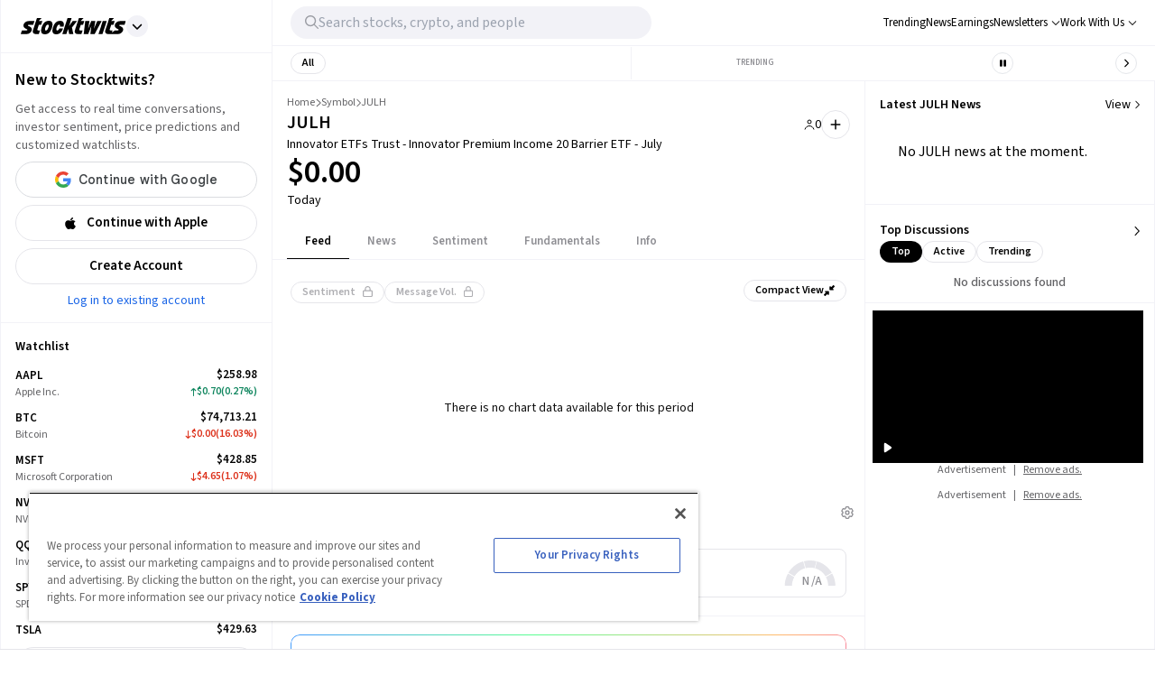

--- FILE ---
content_type: text/javascript
request_url: https://html-load.com/loader.min.js
body_size: 27925
content:
// 
!function(){function a0E(e,t){const n=a0d();return(a0E=function(e,t){return n[e-=177]})(e,t)}function a0d(){const e=["Invalid protect url prefix: ","token=","decodeURI","&url=","getAttributeNames","http","hash","pagehide","XMLHttpRequest.onreadystatechange","dzFHcD4weUJgNVl0XGU0Ml1eQzNPVVhnYiBufWEnVGZxew==","body","sendBeacon","Version/","fetch","ghi","fXFCPHpgUFpbWUg6MHNqdmFPcA==","N3o+Z317L1cjYGNbWlQmc0k8Mi1oYUtYWW4Kbyl4U0ZB","em1wYw==","M2M1MWdvcTQwcHphbDlyNnh1dnRrZXkyc3duajdtaWhi","https://report.error-report.com/modal?eventId=&error=","parentNode","data-query",", body: ","reserved1","c3hwMlc5IC0zT25TJjdIPXJWNEQ7VFthdyFdTUFJL31MbA==","element-attributes","try-catch","confirm","setAttributeNS","child-0","bkVlSkthLjpQe0E7eDBVTCI0J1hGbXx9d2Z2elEjN1pTKA==","brave","close","aW5wdXQ=","Document","classList","data-src","write","Response","dWwyb3cwMWo5enE1OG1mazRjdjM3YWJzeWlndGVoNnhu","CSSStyleDeclaration.set/get/removeProperty","android","dXl5aw==","gecko/","OWptYW53eXF4MHM1NHp1dG82aA==","crios","Failed to execute packing script","sectionChange","javascript:","getWindowId","document","/resources/v2/","port","Math","Invalid reserved state: ","userAgent","NW52MWllZ3phMjY5anU4c29reTA0aDNwN3JsdGN4bWJx","Node_appendChild","script not executed(blob)","worldhistory.org","eVw2WmcxcW1ea3pjJ3woWWlvUiI+Rgo=","reserved2Input","transferSize","picrew.me","setInterval","left","cmd","appendScriptElementAsync","wrong googletag.pubads()","removeAttribute","parseFromString","random","innerWidth","removeItem","now","dXk4b2EyczZnNGozMDF0OWJpcDdyYw==","bGU0OTcxbTVpcnB1a3hqdjNzcTJvOHk2MGduYnp0aHdmYQ==","document.documentElement.clientWidth, clientHeight","cmVzZXJ2ZWQy","element-tagName","MyV0CXsycmNrZnlYUl0/TksmL0ZndztUU01tbi03X2lVLg==","cmVzZXJ2ZWQyT3V0cHV0","isInAdIframe","adshield","cssText","width: 100vw; height: 100vh; z-index: 2147483647; position: fixed; left: 0; top: 0;","getTime","log","eventId=","json","json.parse","connection","api","bmxvYw==","math-random","&domain=","ddg/","promise tainted","883otzNqI","content","flatMap","trim","apply","tri","), url: ","useractioncomplete","FontFace","pubads","MG96dXBrcng2cWp3bnlnbDM0bTdpOXRoMWY4djJiZWM1","tag","cWdwazM3NW50bDhqdzlybXgyaTBoYzF6dXY0b2J5NnNlZg==","googletag","parentElement","frames","response","getGPPData","dVY2fSlRJz9Ee1NlQU1YNDtFZg==","mailto:","Window_decodeURIComponent","&title=","match","azk2WUsodi8mSUNtR0IJNWJ6YT9IY1BfMVcgcVJvQS49Cg==","Date.now is not a function","HTMLElement","signalStatus","Function","b3U3ZXJjdnc5bDAxeWdobmZpcDY4NWJ6eHF0YWszc2ptNA==","width not set properly","return this","clearTimeout","bzVoa203OHVwMnl4d3Z6c2owYXQxYmdscjZlaTQzbmNx","no purpose 1 consent","CrOS","status code: ","N3k6eDIxOF1VI05DfW5XYU1Te0w=","keys","data-sdk","writeln","endpoint","alt","a24xZWhvNmZqYnI0MHB4YzlpMnE=","cXA1cjg0Mnljdnhqb3diYXo3dWh0czlnazZpMGVtbjEzZg==","getItem","script not executed(inline)","HTMLAnchorElement","DOMParser","eWJmcQ==","TlhHdDU9fV1iSWtoKThUPnAtfGVXcw==","lastIndexOf","appendChild","startsWith","finally","c3ZtbQ==","then","object-keys","&request_id=","NGJvdjI4c3lxN3hhY2VnNjVmbTA5cnQzbGlobmt1empwMQ==","cache_is_blocking_ads","resources-v2://","[data-uri]","fGAJJ1JxajZDTldIXUk4c3g3dTNm","combo","delete","hostage","getDeviceInfo","profile","floor","eDhiM2xuMWs5bWNlaXM0dTB3aGpveXJ6djVxZ3RhcGYyNw==","server","style","__tcfapi not found within timeout","location","about:","charAt","defineProperty","from","removeChild","X2w8IFZ6cURGOjJnNjF3e2ltKCI3TEFaYS9eaiVcJ0s/","728","object","Cf-Ray","HTMLLinkElement","shift","https://html-load.com","parent","fxios/","as_window_id","loader","Yzc4NjNxYnNtd3k1NG90bmhpdjE=","innerHTML","getBoundingClientRect","overflow","referrer","cnlwYQ==","MessageEvent","base64 failed","InE0CkozZmtaaGombHRgd0g1MFQ9J2d8KEVQW0ItUVlE","string","cmVzZXJ2ZWQxSW5wdXQ=","blob:","eventName","YTI3NGJjbGp0djBvbXc2ejlnNXAxM3VzOGVraHhpcmZx","ZmthZA==","calculatorsoup.com","abs","ar-v1","str","Worker","fetchLater","url","map","output","recovery","em5iZw==","#as_domain","Array","link","tagName","postMessage","initial","sdkVersion","KHIlOTZqVks3e2tQCWdEaE9jRnMnMTtNIkl1UVoveXFB","Date.now is not a number","cXhuNml1cDNvdDhnejdmbGN3MDlieQ==","EventTarget","script malformed. source length: ","boundingClientRect","c204ZmtocndhOTR5MGV1cGoybnEx","a3luYg==","NodeList","DOMTokenList","getEntriesByType","DocumentFragment","pubkey","document.getElementsByClassName","send","NFdCXTM+CW89bk12Y0thd19yVlI3emxxbSlGcGA6VGdPJw==","cmE7TUg3emZBb1EJeFRVaD9uPSFOSks5PHZgNXsjbVsz","tags","Element","ZndiaA==","document.hidden","POST",".js","b3V0cHV0","getElementById","VGhlcmUgd2FzIGEgcHJvYmxlbSBsb2FkaW5nIHRoZSBwYWdlLiBQbGVhc2UgY2xpY2sgT0sgdG8gbGVhcm4gbW9yZS4=","JSON","listenerId","isInRootIframe","reject","scrollWidth","all","reload","btoa","d3IyNzV5b2dzajRrdjAzaXpjbngxdWFxYjhwZmxtNnRo","bottom","cDkxdHp4NGlic2h3ZjNxeWVuNTA2dWdvMm1rdjhscmpjNw==","Date","findIndex","d2VneWpwenV4MzhxMmE5dm1pZm90","isSamsungBrowser","script","Failed to fetch script: ","attributionSrc","(E2) Invalid protect url: ","parseFloat","https://cadmus.script.ac","String","HTMLFormElement","name","Css","get-computed-style","currentScript",", StatusCode: [","Y29rcQ==","warn","querySelector","async","outerWidth","document.head.appendChild, removeChild, childNodes","HTMLSourceElement",", Script-Crc32: ","add","bXRlcWgweXM2MnAxZnhqNTg5cm80YXVuemxpZzNjN3diaw==","ZT9gM0FVPDJaWzsJaUpFRlYnfFBhOFQ1ai0udiA6cSNIKQ==","setTimeout","number","jkl","find","Click","extra","https://","document.querySelector","elementFromPoint","ODk1dDdxMWMydmVtZnVrc2w2MGh5empud28zNGJ4cGdp","UserAgent","version=","catch","loading","responseURL","ZnU2cXI4cGlrd2NueDFhc3RtNDc5YnZnMmV6bG8wM2h5","href","document.classList.remove not work","contentDocument","scrollX","adshieldAvgRTT","error on googletag.pubads()","Url","https:","Failed to decode protect-url: url is empty","Number","parseInt","entries","HTMLIFrameElement","insertBefore","adshieldMaxRTT","a2Zwdg==","intersectionRect","isFirefox","Element_attributes","as-revalidator","clearInterval","script:","createElement","hostname","load","test","Date.now","isBrave","Failed to load script: ","cadmus script blocked","ing","parse","PTZhMEc+UE9vMzdudj94JjFgXTJ0","originalUrl","fetchScript error(script malformed), url: ","cmVzZXJ2ZWQx","MWtvaG12NHJsMDgzNjJhaXA3ZmpzNWN0YnF5Z3p3eG5l","loader-check","1719738YtPGqq","resolve","useragent","error on contentWindow","httpEquiv","e2VGJU9YclEyPm5wM0pOXTQ3dQ==","cWJ1dw==","querySelectorAll","push","onLine","error","nthChildOf","opt/",". Phase: ","PEdjcE9JLwl6QVglNj85byByLmJtRlJpZT5Lc18pdjtWdQ==","scrollX,Y","top","aXRoYw==","Element_setAttribute","bTByeWlxdDgzNjJwMWZhdWxqNHpnaA==","setAttribute","true","reverse","IntersectionObserverEntry","X-Crc32","eX1YV11PJkdsL0N0KXNZQjgtYkY0UgpEJ3BTRTBcdS5aUA==",", source length: ",", cfRay: ","innerText","Forcepoint","iterator","Headers","HTMLStyleElement","_as_res","Window_fetch","srcdoc","baseURI","azUyM3RscHplcXZzMHlqaDgxb2d1YTZ3bmJyN2M5bWY0aQ==","whale","wp-data","insertAdjacentHTML","document.createElement","insertAfter","IFrame","headers","duration","requestIdleCallback not exists","AdShield API cmd.push","MW53c3I3dms4ZmgwbDN1dDkyamlncXg2ejQ1Y3BibXlv","Zm1qeA==","encodeURIComponent","WEVRNSU8Sl9oIy4wZj92ZUs6ewlDdXRqYEJQOE5HVWIp","XnpHW3dtCkNgPThCdj48Jl0wOlQgTCNweDNYbGktbikuNA==","MessagePort","VHNwektcVnZMMzkpOlBSYTh4Oy51ZyhgdD93XTZDT2ZGMQ==",'{"apply-ratio":1,"',"__tcfapi","stack","Failed to load website due to adblock: ","removeEventListener","char must be length 1","EventTarget_addEventListener","Y3J4bWpmN3loZ3Q2bzNwOGwwOWl2",'":[{"id":"',"matchAll","concat","some","XHlqTUYtZiJSWwlId3hucylwSUMxPTI1OEU5NlBLOkpPCg==","352388SpDNjv","consents","closest","cGxiaTIxY3hmbW8zNnRuNTB1cQ==","AdShield API","dataset","toLowerCase","scrollHeight","JlhEX1FPaE1ybHRwUjFjNHpHClk=","data-resource","getElementsByClassName","version","charset","num","Chrome/","})()","dmtkcw==","naver","Map","AS-ENCODED-VAL","window","sentrySampleRatio","promise","insertRule","undefined","type","isGecko","setHTMLUnsafe","join","eDI5aGI4cHd2c2lsY21xMDY1dDQzN3JueXVvMWpmemtl","edg/","elem","navigator","resource","alphaStr","toString","srcset","RegExp","cGhtMjF2OWN3NGI3M3lnbG5meG90YXpzdWo4cXJrNjUwaQ==","Jmo8UkRzW1c+YnVrTWBjPzEpCWw=","matches","_fa_","outerHTML","aXJycg==","7Y6Y7J207KeA66W8IOu2iOufrOyYpOuKlCDspJEg66y47KCc6rCAIOuwnOyDne2WiOyKteuLiOuLpC4g7J6Q7IS47ZWcIOuCtOyaqeydhCDrs7TroKTrqbQgJ+2ZleyduCfsnYQg7YG066at7ZWY7IS47JqULg==","isArray","alert","bWpiMGZldTZseng3a3FoZ29wNGF0ODMxYzkyeXdpcjVu","cmVzZXJ2ZWQxT3V0cHV0","replace","/resources/","46701NTmYpO","textContent","bzlxemF4dHA0MDZ3a2U3aWIyZzM4Znltdmo1bGNoMW5y","revokeObjectURL","Firefox/","outerHeight","MHQ4a2JmMjZ1ejlzbWg3MTRwY2V4eQ==","encodeURI","http://","inventories_key","application/javascript","aG5bUlhtfERPSC86LkVWS0o7NH1TVQ==","XncgVl8xcWs2OmooImc+aSVlfEwyY0k=","def","check","addModule","ZGdnbg==","8qpIhDG","intersectionRatio","sping","Node","configIndex","document.getElementById","(function(){","Jm0yR1Q1SXJQIiAuQihvPTppZ2JKcFduejd0Y3ZOWmA+Cg==","isNaN","Promise","searchParams","as-async","div","Rzc1MmVgTFh4J1ptfTk8CXs/Rg==","ariaLabel","_isTcfNeeded","message","span","player","isSleipnir","HTMLImageElement","query","Element_getAttribute","NzRoZnZidGNqMmVyb2EwdWw1Nnl3M2lucXhrZ3A5bTF6cw==","open","function a0v(F,v){const h=a0F();return a0v=function(L,H){L=L-0x85;let E=h[L];return E;},a0v(F,v);}function a0F(){const y=['length','includes','removeEventListener','99DdfTHL','message','426867skijjn','926090UmJmXE','5618020JaGBio','forEach','delete','9152640ERdRZO','get','c3RyaW5n','setTimeout','handleEvent','eval','requestIdleCallback','399064oRTnwg','168YhZGAx','test','requestAnimationFrame','error','call','set','addEventListener','filter','load','61678oqLYfA','setInterval','ZnVuY3Rpb24','prototype','click','3732384LyVUeN','27bKBjKK','slice'];a0F=function(){return y;};return a0F();}(function(F,v){const i=a0v,h=F();while(!![]){try{const L=-parseInt(i(0x94))/0x1+parseInt(i(0x9e))/0x2*(parseInt(i(0x86))/0x3)+-parseInt(i(0xa3))/0x4+parseInt(i(0x89))/0x5+parseInt(i(0x8d))/0x6+parseInt(i(0x88))/0x7*(parseInt(i(0x95))/0x8)+-parseInt(i(0xa4))/0x9*(parseInt(i(0x8a))/0xa);if(L===v)break;else h['push'](h['shift']());}catch(H){h['push'](h['shift']());}}}(a0F,0xf2094),((()=>{const G=a0v,F=(E,B)=>typeof E===B,v=atob(G(0xa0)),h=atob(G(0x8f));if(!F(h,h))return;{const E=RegExp[G(0xa1)][G(0x96)];RegExp[G(0xa1)][G(0x96)]=function(B){const g=G;return E[g(0x99)](this,B);};}[G(0x97),G(0x93),G(0x9f),G(0x90)][G(0x9c)](B=>window[B])[G(0x8b)](B=>window[B]=H(window[B],B)),EventTarget[G(0xa1)][G(0x9b)]=H(EventTarget[G(0xa1)][G(0x9b)],G(0x9b),0x1),EventTarget[G(0xa1)][G(0x85)]=H(EventTarget[G(0xa1)][G(0x85)],G(0x85),0x1);const L=new Map();function H(B,u){const P=G;let p=arguments[P(0xa6)]>0x2&&void 0x0!==arguments[0x2]?arguments[0x2]:0x0;return function(){const o=P;for(var S=arguments[o(0xa6)],K=new Array(S),N=0x0;N<S;N++)K[N]=arguments[N];const Q=K[o(0xa5)](0x0,p),Y=K[p],b=K[o(0xa5)](p+0x1);if(!Y)return B[o(0x99)](this,...K);if(o(0x9f)!==u&&o(0x90)!==u&&!F(Y,v)&&!F(Y[o(0x91)],v))return B[o(0x99)](this,...K);let f=null;if(o(0x9b)===u||o(0x85)===u){const I=[o(0x9d),o(0x98),o(0x87),o(0xa2)],J=Q[0x0];if(!I[o(0xa7)](J))return B[o(0x99)](this,...K);L[o(0x8e)](this)||L[o(0x9a)](this,new Map()),L[o(0x8e)](this)[o(0x8e)](J)||L[o(0x8e)](this)[o(0x9a)](J,new Map()),f=L[o(0x8e)](this)[o(0x8e)](J)[o(0x8e)](Y);}if(f=f||function(){const W=o;for(var x=arguments[W(0xa6)],X=new Array(x),m=0x0;m<x;m++)X[m]=arguments[m];return F(Y,v)?Y[W(0x99)](this,...X):F(Y,h)?window[W(0x92)](Y):F(Y[W(0x91)],v)?Y[W(0x91)][W(0x99)](Y,...X):void 0x0;},o(0x9b)===u){const x=Q[0x0];L[o(0x8e)](this)[o(0x8e)](x)[o(0x9a)](Y,f);}else{if(o(0x85)===u){const X=Q[0x0],m=L[o(0x8e)](this)[o(0x8e)](X)[o(0x8e)](Y)||Y;return L[o(0x8e)](this)[o(0x8e)](X)[o(0x8c)](Y),B[o(0x99)](this,...Q,m,...b);}}return B[o(0x99)](this,...Q,f,...b);};}})()));","stylesheet","eventStatus","hasAttribute","v7.5.139","Event","head","filter","HTMLMediaElement","documentElement","eDVBOGhFOT0KUUcxIkN1SidvVihJKT5sYlc0RCNlIEw2","symbol","host","unknown","as_modal_loaded","regexp-test","MzZxejBtdjl0bmU3a3dyYTVpMXVqeDI4b3lmc3BjZ2xoNA==","Window","fetchScript error(status: ","ZW93NXJmbHVxOHg0emdqNzBwMTNjaTZtaDJzOXRua2Fidg==","min","blN5TkRHJ01qL288VSBsIlFFa21pWDJIe1pZSmg0JT1f","TopLevelCss","setImmediate","/script/","getAttribute","createContextualFragment","poster","evaluate","onreadystatechange","document.querySelectorAll","Script","call","domain switched","reduce","YEg7NFN5TUIuCmZ1eG52I1JyUDNFSlEmOVlbTzBjCUNVbw==","responseText","Object","TkduRThhX3kuRmpZTz00dzNdcDc=","display","samsungbrowser","visualViewport","KAlFSENfO3MvLldnTmZWbCB6OU1ZaFF9VGo6SkZVUykj","PerformanceResourceTiming","1259115QXITOU","b2lscjg3dDZnMXFiejVlZjRodnB5Y3VqbXgzbndzMDJrOQ==","bml1ZTh0bXlhY2ozbDkxcTY1Znhid3pydjdwbzJnazQw","aTtVaidbPHciRFQwbFpMZ1M4ZiNoeHNNVn10eTpFLSlg","responseXML","Node_insertBefore","constructor","https://report.error-report.com/modal?eventId=&error=Vml0YWwgQVBJIGJsb2NrZWQ%3D&domain=","MUVIYi58dT9wKHFmUGl0eSdyNk8lCXc9XTlCSlJEOzo4aw==","scrollY","firefox","getComputedStyle","yahoo-mail-v1","debug","czN6Ym85YWhnZjdsazV5MGN1bXJwcW53eDZpNGpldnQy","NWY7VnQicURMQjkxJ20KfT9SNlMoWiNBYEpyMEhRbEtQKQ==","max","djlhcHlpazYyMzBqNW1sN244YnVxcmYxemdzY2V3eHQ0","pathname","requestAnimationFrame","__gpp not found within timeout","insertAdjacentElement","reserved2","UUNBQlYiXSMwamImV282dDpVdWlIZzFyUEQ0JSlSbE5rLQ==","function","right","width","cachedResultIsInAdIframe","childElementCount","replaceSync","setItem","inventory_name","get","__gpp","eXB3engydXNtOG9nNXE3NHRhbmxiNnJpM3ZjZWhqOWtmMQ==","keyval","AdShield API cmd.push result","language","collect","decodeURIComponent","title","sleipnir/","&message=","294zhYHNU","SktqJUlWels8RUgmPUZtaWN1TS46CVMteFBvWnM3CmtB","eDxbeWtZJTEtc0s5X0MwUmFqIzhPTGxdL0h3aHFGVQkz","safari","WwllJjVCXlc+MCMKcmJxSTd9LUF8Yw==","eval","Element_innerHTML","className","YmphM3prZnZxbHRndTVzdzY3OG4=","cmVzZXJ2ZWQySW5wdXQ=","as-extra",", X-Length: ","data","opera","idx","&is_brave=","exec","setProperty","document.classList.contains","N2d0a3JwYzQ1bndoNmk4amZ2OTNic3lsYXFlem11Mm8xMA==","CSSStyleSheet","bTg5NjFxd3pnaHUyN3hlb2FwbjNrNWlsdnJmamM0c3l0MA==","removeProperty","focus/","opr","reserved1Output","scribd.com","createObjectURL","frameElement","as_domain","NmFreWhvcjgwbTM3c2xmdzF2eHA=","eDUwdzRvZTdjanpxOGtyNmk5YWZ0MnAxbmd1bG0zaHlidg==","localStorage","stringify","status","QjggL1k5b11WSENfcDN5dApoVE9OaTVxNklHLXI9Mmcl","set","__sa_","iframe","last_bfa_at","189iyCFZc","N3VpbDVhM2d4YnJwdHZqZXltbzRjMDl3cXpzNjgybmYx","string-try-catch","SharedStorageWorklet","includes","document.getElementsByTagName","http:","tel:","Range","resources://","33486EUfxKQ","readyState","children","reserved2Output","bWlsYmAjM0JhcV07RFRWP2UuPCAmYw==","charCodeAt","ar-yahoo-v1","innerHeight","RVlmP1JOMmF9V2JVNWVIX3xTdEpv","atob","can't access document.hidden","AdShield API cmd","utf-8","document - find element","getElementsByTagName","HTMLVideoElement","Timed out waiting for consent readiness","close-error-report","CSSStyleDeclaration","aXp4c29tcWgzcDhidmdhNDl3N2Z5MnRsdWM2ZTVuMDFy","ybar",'","width":160,"height":600,"position":{"selector":"div#contents","position-rule":"child-0","insert-rule":[]},"original-ads":[{"selector":"div#contents > span#ads"}],"attributes":[]}]}',"bnh6bg==","aXZtc2xyNDhhY2Uzem9rZ3h0MTBiNnA=","height","[native code]","PerformanceEntry","div#contents","XMLHttpRequest","isInIframe","fromCharCode","HTMLScriptElement","setIsTcfNeeded","purpose","VzB8N196fXtyb1lraFhMXiUoJy8+TnRRR2d1WlNBNHZV","], X-Crc32: ","Invalid protect url: ","Py0wOHRQKEpIMUVHeyVbaiZzIiBENWs=","HTMLMetaElement","ZWhvcg==","fromEntries","ping","findLastIndex","replaceState","action","endsWith","toPrimitive","QiBjMQkzRlklPGZfYjJsdV44Wk5DeiNHJ3ZXTTdyJlE9","URLSearchParams","indexOf","test/v1ew/failed","edge","race","value","contains","reserved1Input","_as_req","Node_baseURI","VHg8V3xYdmN1YkN6LWVrVS8gb2lNCSY6JUlnPjJoe3Nb","can't access user-agent","eTkzcmZ0czdseHE4dmtnamVuNW0waTZ3emhhcDF1Y2Iybw==","abc","adshield-api","a3JCSnREKFFsdl4+I1toe1gxOW8mU0VBTS9uIk89IDA1UA==","UWpeIE5DVXY1NGxlIlZNbV8zMEdM","LklwPnN6SjhFd2FoWU0vdjt5S2M9ZgooW19UIHEzbk9T","replaceScriptElementAsync","Y3E5ODM0a2h3czJ0cmFnajdmbG55bXU=","S1ppe140PG0iNSdjJQpYTHVyeXBxQThbZUl3LURSfGtiQg==","copyScriptElement","a2AoNTl3aikie2c+c1xvNlRpQXgKTFA/cWFwdDBdLUl5ZQ==","dXNqbDRmaHdicHIzaXl6NXhnODZtOWV2Y243b2swYTIxdA==","target","protocol","width not removed","addEventListener","O2ZlUVhcLk54PHl9MgpVOWJJU0wvNmkhWXUjQWh8Q15a","trident","<html></html>","VW4gcHJvYmzDqG1lIGVzdCBzdXJ2ZW51IGxvcnMgZHUgY2hhcmdlbWVudCBkZSBsYSBwYWdlLiBWZXVpbGxleiBjbGlxdWVyIHN1ciBPSyBwb3VyIGVuIHNhdm9pciBwbHVzLg==","bWFHO0ZULmUyY1l6VjolaX0pZzRicC1LVVp5PHdMCl8/","childNodes","ME5tfXViQzlMNmt7Nygibng+cz1Lb11JQncveVNnZiVX","&error=","M2Jwa2ltZnZ4ZTcxNm56b3lydzBxNTI=","rtt","nextSibling","slice","dispatchEvent","search","self","domain switch: no src attribute","getPropertyValue","&type=negotiate_fail","attributes","Nm03a3dlM3Fhb2h1NWc0Yno4aQ==","rel","stopImmediatePropagation","edgios","as_loader_version","https://report.error-report.com/modal?","Integrity check failed: ","Blob","text","forEach","encodedBodySize","URL","document - link element","ABCDEFGHIJKLMNOPQRSTUVWXYZabcdefghijklmnopqrstuvwxyz","text/css","requestIdleCallback","none","Error","contentWindow","isSafari","getOwnPropertyDescriptor","cookie","data:","atob-btoa","responseType","origin","&host=","prototype","split","OTF5c3hlOGx1b3JuNnZwY2l3cQ==","Yml4cXJod245emptNTRvMTJmZTBz","performance","Loader aborted: ","tcloaded","tcString","xhr.onreadystatechange not set","dmJybDRzN3U5ZjhuejVqcHFpMG13dGU2Y3loYWcxM294","append","as_","History","wrong contentWindow","/view","Tig5fCEvX1JEdjZRKSI4P0wjaFdscjs=","statusText","/report?","length","div#contents > span#ads","X-Length","property","Nm52OGNqZ3picXMxazQ5d2x4NzUzYWU=","chrome","Failed to get key from: ","prod","src","replaceChild","2965910DNXRoU","Clean.io Inc.","input","papi","Element.remove","hidden","remove","img","string-api","Navigator","728px","aWQ=","stopPropagation","test/view/passed","function a0Z(e,Z){const L=a0e();return a0Z=function(w,Q){w=w-0xf2;let v=L[w];return v;},a0Z(e,Z);}function a0e(){const eD=['onload','as_','526myoEGc','push','__sa_','__as_ready_resolve','__as_rej','addEventListener','LOADING','XMLHttpRequest','entries','getOwnPropertyDescriptor','_as_prehooked_functions','status','script_onerror','__fr','xhr_defer','href','isAdBlockerDetected','length','then','8fkpCwc','onerror','apply','readyState','_as_prehooked','set','__as_new_xhr_data','Window','catch','charCodeAt','location','document','onreadystatechange','__as_xhr_open_args','_as_injected_functions','DONE','open','toLowerCase','handleEvent','defineProperty','name','54270lMbrbp','__as_is_xhr_loading','prototype','decodeURIComponent','contentWindow','EventTarget','407388pPDlir','__as_xhr_onload','collect','get','call','JSON','setAttribute','Element','btoa','__as_is_ready_state_change_loading','GET','4281624sRJEmx','__origin','currentScript','1433495pfzHcj','__prehooked','1079200HKAVfx','window','error','687boqfKv','fetch','load','1578234UbzukV','function','remove','hostname','adshield'];a0e=function(){return eD;};return a0e();}(function(e,Z){const C=a0Z,L=e();while(!![]){try{const w=-parseInt(C(0x10a))/0x1*(-parseInt(C(0x114))/0x2)+-parseInt(C(0xf7))/0x3+-parseInt(C(0x127))/0x4*(parseInt(C(0x13c))/0x5)+parseInt(C(0x10d))/0x6+parseInt(C(0x105))/0x7+parseInt(C(0x107))/0x8+-parseInt(C(0x102))/0x9;if(w===Z)break;else L['push'](L['shift']());}catch(Q){L['push'](L['shift']());}}}(a0e,0x24a95),((()=>{'use strict';const m=a0Z;const Z={'HTMLIFrameElement_contentWindow':()=>Object[m(0x11d)](HTMLIFrameElement[m(0xf3)],m(0xf5)),'XMLHttpRequest_open':()=>Q(window,m(0x11b),m(0x137)),'Window_decodeURIComponent':()=>Q(window,m(0x12e),m(0xf4)),'Window_fetch':()=>Q(window,m(0x12e),m(0x10b)),'Element_setAttribute':()=>Q(window,m(0xfe),m(0xfd)),'EventTarget_addEventListener':()=>Q(window,m(0xf6),m(0x119))},L=m(0x116)+window[m(0xff)](window[m(0x131)][m(0x123)]),w={'get'(){const R=m;return this[R(0xf9)](),window[L];},'collectOne'(v){window[L]=window[L]||{},window[L][v]||(window[L][v]=Z[v]());},'collect'(){const V=m;window[L]=window[L]||{};for(const [v,l]of Object[V(0x11c)](Z))window[L][v]||(window[L][v]=l());}};function Q(v,l,X){const e0=m;var B,s,y;return e0(0x108)===l[e0(0x138)]()?v[X]:e0(0x132)===l?null===(B=v[e0(0x132)])||void 0x0===B?void 0x0:B[X]:e0(0xfc)===l?null===(s=v[e0(0xfc)])||void 0x0===s?void 0x0:s[X]:null===(y=v[l])||void 0x0===y||null===(y=y[e0(0xf3)])||void 0x0===y?void 0x0:y[X];}((()=>{const e2=m;var v,X,B;const y=W=>{const e1=a0Z;let b=0x0;for(let O=0x0,z=W[e1(0x125)];O<z;O++){b=(b<<0x5)-b+W[e1(0x130)](O),b|=0x0;}return b;};null===(v=document[e2(0x104)])||void 0x0===v||v[e2(0x10f)]();const g=function(W){const b=function(O){const e3=a0Z;return e3(0x113)+y(O[e3(0x131)][e3(0x110)]+e3(0x11e));}(W);return W[b]||(W[b]={}),W[b];}(window),j=function(W){const b=function(O){const e4=a0Z;return e4(0x113)+y(O[e4(0x131)][e4(0x110)]+e4(0x135));}(W);return W[b]||(W[b]={}),W[b];}(window),K=e2(0x113)+y(window[e2(0x131)][e2(0x110)]+e2(0x12b));(X=window)[e2(0x117)]||(X[e2(0x117)]=[]),(B=window)[e2(0x118)]||(B[e2(0x118)]=[]);let x=!0x1;window[e2(0x117)][e2(0x115)](()=>{x=!0x0;});const E=new Promise(W=>{setTimeout(()=>{x=!0x0,W();},0x1b5d);});function N(W){return function(){const e5=a0Z;for(var b=arguments[e5(0x125)],O=new Array(b),z=0x0;z<b;z++)O[z]=arguments[z];return x?W(...O):new Promise((k,S)=>{const e6=e5;W(...O)[e6(0x126)](k)[e6(0x12f)](function(){const e7=e6;for(var f=arguments[e7(0x125)],q=new Array(f),A=0x0;A<f;A++)q[A]=arguments[A];E[e7(0x126)](()=>S(...q)),window[e7(0x118)][e7(0x115)]({'type':e7(0x10b),'arguments':O,'errArgs':q,'reject':S,'resolve':k});});});};}const I=W=>{const e8=e2;var b,O,z;return e8(0x101)===(null===(b=W[e8(0x134)])||void 0x0===b?void 0x0:b[0x0])&&0x0===W[e8(0x11f)]&&((null===(O=W[e8(0x134)])||void 0x0===O?void 0x0:O[e8(0x125)])<0x3||!0x1!==(null===(z=W[e8(0x134)])||void 0x0===z?void 0x0:z[0x2]));},M=()=>{const e9=e2,W=Object[e9(0x11d)](XMLHttpRequest[e9(0xf3)],e9(0x133)),b=Object[e9(0x11d)](XMLHttpRequest[e9(0xf3)],e9(0x12a)),O=Object[e9(0x11d)](XMLHttpRequestEventTarget[e9(0xf3)],e9(0x128)),z=Object[e9(0x11d)](XMLHttpRequestEventTarget[e9(0xf3)],e9(0x112));W&&b&&O&&z&&(Object[e9(0x13a)](XMLHttpRequest[e9(0xf3)],e9(0x133),{'get':function(){const ee=e9,k=W[ee(0xfa)][ee(0xfb)](this);return(null==k?void 0x0:k[ee(0x103)])||k;},'set':function(k){const eZ=e9;if(x||!k||eZ(0x10e)!=typeof k)return W[eZ(0x12c)][eZ(0xfb)](this,k);const S=f=>{const eL=eZ;if(this[eL(0x12a)]===XMLHttpRequest[eL(0x136)]&&I(this))return this[eL(0x100)]=!0x0,E[eL(0x126)](()=>{const ew=eL;this[ew(0x100)]&&(this[ew(0x100)]=!0x1,k[ew(0xfb)](this,f));}),void window[eL(0x118)][eL(0x115)]({'type':eL(0x122),'callback':()=>(this[eL(0x100)]=!0x1,k[eL(0xfb)](this,f)),'xhr':this});k[eL(0xfb)](this,f);};S[eZ(0x103)]=k,W[eZ(0x12c)][eZ(0xfb)](this,S);}}),Object[e9(0x13a)](XMLHttpRequest[e9(0xf3)],e9(0x12a),{'get':function(){const eQ=e9;var k;return this[eQ(0x100)]?XMLHttpRequest[eQ(0x11a)]:null!==(k=this[eQ(0x12d)])&&void 0x0!==k&&k[eQ(0x12a)]?XMLHttpRequest[eQ(0x136)]:b[eQ(0xfa)][eQ(0xfb)](this);}}),Object[e9(0x13a)](XMLHttpRequestEventTarget[e9(0xf3)],e9(0x128),{'get':function(){const ev=e9,k=O[ev(0xfa)][ev(0xfb)](this);return(null==k?void 0x0:k[ev(0x103)])||k;},'set':function(k){const el=e9;if(x||!k||el(0x10e)!=typeof k)return O[el(0x12c)][el(0xfb)](this,k);const S=f=>{const er=el;if(I(this))return this[er(0xf2)]=!0x0,E[er(0x126)](()=>{const eX=er;this[eX(0xf2)]&&(this[eX(0xf2)]=!0x1,k[eX(0xfb)](this,f));}),void window[er(0x118)][er(0x115)]({'type':er(0x122),'callback':()=>(this[er(0xf2)]=!0x1,k[er(0xfb)](this,f)),'xhr':this});k[er(0xfb)](this,f);};S[el(0x103)]=k,O[el(0x12c)][el(0xfb)](this,S);}}),Object[e9(0x13a)](XMLHttpRequestEventTarget[e9(0xf3)],e9(0x112),{'get':function(){const eB=e9;return z[eB(0xfa)][eB(0xfb)](this);},'set':function(k){const es=e9;if(x||!k||es(0x10e)!=typeof k)return z[es(0x12c)][es(0xfb)](this,k);this[es(0xf8)]=k,this[es(0x119)](es(0x109),S=>{const ey=es;I(this)&&window[ey(0x118)][ey(0x115)]({'type':ey(0x122),'callback':()=>{},'xhr':this});}),z[es(0x12c)][es(0xfb)](this,k);}}));};function P(W){return function(){const eg=a0Z;for(var b=arguments[eg(0x125)],O=new Array(b),z=0x0;z<b;z++)O[z]=arguments[z];return this[eg(0x134)]=O,W[eg(0x129)](this,O);};}function Y(W,b,O){const et=e2,z=Object[et(0x11d)](W,b);if(z){const k={...z,'value':O};delete k[et(0xfa)],delete k[et(0x12c)],Object[et(0x13a)](W,b,k);}else W[b]=O;}function D(W,b,O){const ej=e2,z=W+'_'+b,k=w[ej(0xfa)]()[z];if(!k)return;const S=ej(0x108)===W[ej(0x138)]()?window:ej(0x132)===W?window[ej(0x132)]:ej(0xfc)===W?window[ej(0xfc)]:window[W][ej(0xf3)],f=function(){const eK=ej;for(var A=arguments[eK(0x125)],U=new Array(A),F=0x0;F<A;F++)U[F]=arguments[F];try{const J=j[z];return J?J[eK(0xfb)](this,k,...U):k[eK(0xfb)](this,...U);}catch(G){return k[eK(0xfb)](this,...U);}},q=O?O(f):f;Object[ej(0x13a)](q,ej(0x13b),{'value':b}),Object[ej(0x13a)](q,ej(0x106),{'value':!0x0}),Y(S,b,q),window[ej(0x117)][ej(0x115)](()=>{const ex=ej;window[ex(0x111)]&&!window[ex(0x111)][ex(0x124)]&&S[b]===q&&Y(S,b,k);}),g[z]=q;}window[K]||(w[e2(0xf9)](),D(e2(0x11b),e2(0x137),P),D(e2(0xfe),e2(0xfd)),D(e2(0x12e),e2(0x10b),N),(function(){const eN=e2,W=(z,k)=>new Promise((S,f)=>{const eE=a0Z,[q]=k;q[eE(0x121)]?f(k):(E[eE(0x126)](()=>f(k)),z[eE(0x119)](eE(0x10c),()=>S()),window[eE(0x118)][eE(0x115)]({'type':eE(0x120),'reject':()=>f(k),'errArgs':k,'tag':z}));}),b=Object[eN(0x11d)](HTMLElement[eN(0xf3)],eN(0x128));Object[eN(0x13a)](HTMLElement[eN(0xf3)],eN(0x128),{'get':function(){const eI=eN,z=b[eI(0xfa)][eI(0xfb)](this);return(null==z?void 0x0:z[eI(0x103)])||z;},'set':function(z){const eo=eN;var k=this;if(x||!(this instanceof HTMLScriptElement)||eo(0x10e)!=typeof z)return b[eo(0x12c)][eo(0xfb)](this,z);const S=function(){const ei=eo;for(var f=arguments[ei(0x125)],q=new Array(f),A=0x0;A<f;A++)q[A]=arguments[A];return W(k,q)[ei(0x12f)](U=>z[ei(0x129)](k,U));};S[eo(0x103)]=z,b[eo(0x12c)][eo(0xfb)](this,S);}});const O=EventTarget[eN(0xf3)][eN(0x119)];EventTarget[eN(0xf3)][eN(0x119)]=function(){const eM=eN;for(var z=this,k=arguments[eM(0x125)],S=new Array(k),f=0x0;f<k;f++)S[f]=arguments[f];const [q,A,...U]=S;if(x||!(this instanceof HTMLScriptElement)||eM(0x109)!==q||!(A instanceof Object))return O[eM(0xfb)](this,...S);const F=function(){const eP=eM;for(var J=arguments[eP(0x125)],G=new Array(J),H=0x0;H<J;H++)G[H]=arguments[H];return W(z,G)[eP(0x12f)](T=>{const eY=eP;eY(0x10e)==typeof A?A[eY(0x129)](z,T):A[eY(0x139)](...T);});};O[eM(0xfb)](this,q,F,...U);};}()),M(),window[K]=!0x0);})());})()));",'{"type": "tag", "marshalled": "<html></html>"}',"source","@@toPrimitive must return a primitive value."];return(a0d=function(){return e})()}(function(){const e=a0E,t=a0d();for(;;)try{if(153072==-parseInt(e(606))/1*(parseInt(e(290))/2)+-parseInt(e(967))/3+-parseInt(e(916))/4+-parseInt(e(247))/5+parseInt(e(340))/6*(parseInt(e(330))/7)+-parseInt(e(178))/8*(-parseInt(e(848))/9)+parseInt(e(490))/10)break;t.push(t.shift())}catch(e){t.push(t.shift())}})(),(()=>{"use strict";const e=a0E;var t={};t.g=function(){const e=a0E;if(e(687)==typeof globalThis)return globalThis;try{return this||new Function(e(636))()}catch(t){if(e(687)==typeof window)return window}}();const n=e=>{const t=a0E;let n=0;for(let o=0,r=e[t(480)];o<r;o++)n=(n<<5)-n+e[t(345)](o),n|=0;return n},o=class{static[e(981)](){const t=e;var o,r;let i=arguments[t(480)]>0&&void 0!==arguments[0]?arguments[0]:t(720),c=!(arguments[t(480)]>1&&void 0!==arguments[1])||arguments[1];const a=Date[t(582)](),s=a-a%864e5,l=s-864e5,d=s+864e5,u=t(473)+n(i+"_"+s),m=t(473)+n(i+"_"+l),f=t(473)+n(i+"_"+d);return u===m||u===f||m===f||!(null!==(o=null!==(r=window[u])&&void 0!==r?r:window[m])&&void 0!==o?o:window[f])&&(c&&(window[u]=!0,window[m]=!0,window[f]=!0),!0)}};function r(t){const n=e;return(r=n(271)==typeof Symbol&&n(214)==typeof Symbol[n(878)]?function(e){return typeof e}:function(e){const t=n;return e&&t(271)==typeof Symbol&&e[t(253)]===Symbol&&e!==Symbol[t(462)]?t(214):typeof e})(t)}function i(t,n,o){const i=e;return c=function(e){const t=a0E;if(t(687)!=r(e)||!e)return e;var n=e[Symbol[t(386)]];if(void 0!==n){var o=n[t(235)](e,t(705));if(t(687)!=r(o))return o;throw new TypeError(t(507))}return String(e)}(n),(n=i(214)==r(c)?c:c+"")in t?Object[i(682)](t,n,{value:o,enumerable:!0,configurable:!0,writable:!0}):t[n]=o,t;var c}const c=8e3;class a{static[e(372)](t){this[e(193)]=t}static[e(279)](t){const n=e;let o=!(arguments[n(480)]>1&&void 0!==arguments[1])||arguments[1],r=arguments[n(480)]>2&&void 0!==arguments[2]?arguments[2]:n(322);try{return o&&(t=s(t)),window[r][n(650)](t)}catch(e){return""}}static[e(326)](t,n){const o=e;let r=!(arguments[o(480)]>2&&void 0!==arguments[2])||arguments[2],i=arguments[o(480)]>3&&void 0!==arguments[3]?arguments[3]:o(322);try{if(r&&(t=s(t)),!this[o(193)])return window[i][o(277)](t,n);(async function(){const e=o,{enableGpp:r=!1}={},a=await function(){const{tcfTimeoutMs:e=c,requireTcString:t=!0}={};return new Promise((async(n,o)=>{const r=a0E;try{var i,a;await function(){const e=a0E;let t=arguments[e(480)]>0&&void 0!==arguments[0]?arguments[0]:c;return new Promise(((n,o)=>{const r=e,i=Date[r(582)](),c=()=>{const e=r;e(271)!=typeof window[e(904)]?Date[e(582)]()-i>t?o(new Error(e(678))):setTimeout(c,50):n(window[e(904)])};c()}))}(e);let s=!1;const l=e=>!(!e||r(468)!==e[r(205)]&&r(613)!==e[r(205)]||t&&!e[r(469)]),d=(e,t)=>{const o=r;if(t&&!s&&l(e)){s=!0;try{var i,c;null===(i=(c=window)[o(904)])||void 0===i||i[o(235)](c,o(907),2,(()=>{}),e[o(756)])}catch{}n(e)}};null===(i=(a=window)[r(904)])||void 0===i||i[r(235)](a,r(415),2,d),setTimeout((()=>{s||o(new Error(r(356)))}),e)}catch(e){o(e)}}))}();if(!function(e){const t=a0E;var n,o;return!!(null!==(n=null===(o=e[t(373)])||void 0===o?void 0:o[t(917)])&&void 0!==n?n:{})[1]}(a))throw new Error(e(639));let s;if(r)try{s=await function(){const t=e;let n=arguments[t(480)]>0&&void 0!==arguments[0]?arguments[0]:6e3;return new Promise(((e,o)=>{const r=t,i=Date[r(582)](),c=()=>{const t=r;t(271)!=typeof window[t(280)]?Date[t(582)]()-i>n?o(new Error(t(267))):setTimeout(c,50):(()=>{const n=t;try{var o,r,i,c;null===(o=(r=window)[n(280)])||void 0===o||o[n(235)](r,n(415),((t,o)=>{const r=n;o&&t&&(r(555)===t[r(708)]||r(632)===t[r(708)])&&e(t)})),null===(i=(c=window)[n(280)])||void 0===i||i[n(235)](c,n(623),((t,o)=>{o&&t&&e({eventName:n(727),data:t})}))}catch{}})()};c()}))}()}catch(t){console[e(784)](t)}return{result:await Promise[e(849)]((o=>{const r=e;let{tcData:c,gppInfo:a}=o;window[i][r(277)](t,n)})({tcData:a,gppInfo:s})),tcData:a,gppInfo:s}})()[o(806)]((e=>{}))}catch(e){}}static[e(496)](t){const n=e;let o=!(arguments[n(480)]>1&&void 0!==arguments[1])||arguments[1],r=arguments[n(480)]>2&&void 0!==arguments[2]?arguments[2]:n(322);try{return o&&(t=s(t)),window[r][n(581)](t)}catch(e){}}}i(a,e(193),!1);const s=t=>""[e(913)](window[e(679)][e(215)],e(957))[e(913)](btoa(t));class l{static[e(837)](){const t=e;try{if(null!=window[t(948)][t(539)]&&t(837)===window[t(948)][t(539)][t(837)][t(778)])return!0}catch(e){}return!1}static[e(454)](){const t=e;try{if(l[t(837)]())return!1;const e=navigator[t(563)][t(922)](),n=[t(293)];return![t(485),t(391),t(946),t(314),t(303),t(860),t(417),t(553),t(257),t(886),t(604),t(933),t(438)][t(914)]((n=>e[t(334)](n)))&&n[t(914)]((n=>e[t(334)](n)))}catch(e){}return!1}static[e(827)](){const t=e;try{if(l[t(837)]())return!1;const e=navigator[t(563)][t(922)]();if(e[t(334)](t(313))||e[t(334)](t(693)))return!0;const n=[t(257)];return![t(485),t(391),t(946),t(314),t(303),t(860),t(417),t(553),t(886),t(604),t(933),t(438)][t(914)]((n=>e[t(334)](n)))&&n[t(914)]((n=>e[t(334)](n)))}catch(e){}return!1}static[e(769)](){const t=e;try{const e=navigator[t(563)][t(922)]();return e[t(334)](t(549))&&e[t(334)](t(243))}catch(e){}return!1}static[e(197)](){const t=e;try{return navigator[t(563)][t(922)]()[t(334)](t(288))}catch(e){}return!1}static[e(942)](){const t=e;return navigator[t(563)][t(922)]()[t(334)](t(551))}}const d=(t,n)=>{const o=e;if(o(705)!=typeof t||o(705)!=typeof n)return!1;const r=t[o(480)],i=n[o(480)];if(0===r&&0===i)return!0;if(0===r)return!1;if(0===i)return!0;if(r<i)return!1;for(let e=0;e<t[o(480)];e++)if(t[e]===n[0]){let r=!0;for(let i=1;i<n[o(480)];i++)if(!t[e+i]||t[e+i]!==n[i]){r=!1;break}if(r)return!0}return!1},u=(t,n)=>{const o=e;if(o(705)!=typeof t||o(705)!=typeof n)return-1;const r=t[o(480)],i=n[o(480)];if(0===r&&0===i)return-1;if(0===r)return-1;if(0===i)return-1;if(r<i)return-1;for(let e=0;e<t[o(480)];e++)if(t[e]===n[0]){let r=!0;for(let i=1;i<n[o(480)];i++)if(!t[e+i]||t[e+i]!==n[i]){r=!1;break}if(r)return e}return-1},m=t=>{const n=e,o=navigator[n(563)],r=u(o,t);if(-1===r)return-1;let i="";for(let e=r+t[n(480)];e<o[n(480)];e++){const t=o[n(345)](e);if(t<48||t>57)break;i+=o[e]}return parseInt(i)||-1},f={HTMLIFrameElement_contentWindow:()=>Object[e(455)](HTMLIFrameElement[e(462)],e(453)),XMLHttpRequest_open:()=>h(window,e(368),e(202)),Window_decodeURIComponent:()=>h(window,e(220),e(286)),Window_fetch:()=>h(window,e(220),e(521)),Element_setAttribute:()=>h(window,e(747),e(868)),EventTarget_addEventListener:()=>h(window,e(732),e(415))},w=e(327)+window[e(762)](window[e(679)][e(810)]),x={get(){return this[e(285)](),window[w]},collectOne(e){window[w]=window[w]||{},window[w][e]||(window[w][e]=f[e]())},collect(){const t=e;window[w]=window[w]||{};for(const[e,n]of Object[t(821)](f))window[w][e]||(window[w][e]=n())}};function h(t,n,o){const r=e;var i,c,a;return r(936)===n[r(922)]()?t[o]:r(558)===n?null===(i=t[r(558)])||void 0===i?void 0:i[o]:r(755)===n?null===(c=t[r(755)])||void 0===c?void 0:c[o]:null===(a=t[n])||void 0===a||null===(a=a[r(462)])||void 0===a?void 0:a[o]}const p={appendChild:Node[e(462)][e(657)],insertBefore:Node[e(462)][e(823)]};function v(t,n){const o=e;n[o(426)]?p[o(823)][o(235)](n[o(620)],t,n[o(426)]):p[o(657)][o(235)](n[o(528)],t)}function g(t){const n=e;p[n(657)][n(235)](document[n(209)],t)}function b(t){const n=e,o=document[n(832)](t[n(725)]);for(const e of t[n(512)]())o[n(868)](e,t[n(228)](e));return o[n(968)]=t[n(968)],o}function y(t,n){const o=e;return n?(n[o(658)]("?")&&(n=n[o(427)](1)),t[o(334)]("?")?t+"&"+n:t+"?"+n):t}function E(){const t=e;try{const e=[65,66,67,68,69,70,71,72,73,74,75,76,77,78,79,80,81,82,83,84,85,86,87,88,89,90],n=["A","B","C","D","E","F","G","H","I","J","K","L","M","N","O","P","Q","R","S","T","U","V","W","X","Y","Z"];for(let o=0;o<26;o++)if(String[t(370)](e[o])!==n[o]||n[o][t(345)](0)!==e[o])return!1}catch(e){return!1}return!0}let T="",M=e(691);try{var _;T=null!==(_=document[e(781)][e(228)](e(644)))&&void 0!==_?_:e(216);const t=document[e(781)][e(228)](e(544))||document[e(781)][e(228)](e(488));t&&(M=new URL(t,window[e(679)][e(810)])[e(460)])}catch(e){}const N={version:e(207),sdkVersion:T,endpoint:M,env:e(487),debug:!1,sentrySampleRatio:.05},L={idx:t=>Math[e(674)](Math[e(579)]()*t),elem:function(t){const n=e;return t[this[n(304)](t[n(480)])]},num:function(t,n){const o=e;return Math[o(674)](Math[o(579)]()*(n-t))+t},alphaStr:function(t,n){const o=e,r=t+this[o(929)](0,n-t),i=[];for(let e=0;e<r;++e)i[o(856)](o(448)[o(681)](this[o(929)](0,52)));return i[o(944)]("")},className:function(){return this[e(950)](5,15)}};function W(t){const n=e;return t?k[n(797)]((e=>e.id===t)):N[n(260)]?I[0]:L[n(947)](I)}function S(t){const n=e,o=[n(501),n(541),n(752),n(845),n(706),n(964),n(586),n(299),n(589)],r={};for(let e=0;e<o[n(480)];e++){const i=t[e];r[atob(o[e])]=n(705)==typeof i?atob(i):i}return r}const I=[[e(654),e(416),e(846),117,e(744),e(321),57,e(377),e(424)],[e(362),e(291),e(969),117,e(517),e(618),115,e(477),e(363)],[e(825),e(745),e(803),97,e(873),e(248),114,e(979),e(484)],[e(897),e(899),e(809),106,e(532),e(664),53,e(568),e(407)]][e(718)]((e=>S(e))),H=[[e(525),e(405),e(564),119,e(270),e(584),102,e(191),e(919)],[e(748),e(213),e(763),57,e(588),e(400),101,e(523),e(435)],[e(854),e(250),e(526),102,e(629),e(792),56,e(853),e(552)],[e(601),e(292),e(616),97,e(185),e(201),115,e(624),e(464)],[e(736),e(422),e(709),121,e(793),e(222),110,e(924),e(696)],[e(550),e(398),e(963),118,e(262),e(649),115,e(241),e(648)],[e(701),e(325),e(547),112,e(538),e(311),114,e(955),e(320)],[e(379),e(704),e(331),107,e(862),e(281),104,e(642),e(298)],[e(710),e(524),e(249),115,e(255),e(954),104,e(404),e(465)],[e(660),e(420),e(896),97,e(403),e(219),101,e(668),e(768)],[e(783),e(729),e(359),106,e(900),e(765),107,e(348),e(735)],[e(721),e(245),e(638),102,e(408),e(634),57,e(842),e(910)],[e(177),e(685),e(945),103,e(238),e(675),97,e(655),e(731)],[e(865),e(387),e(261),56,e(410),e(885),49,e(978),e(867)],[e(959),e(374),e(264),111,e(915),e(309),104,e(344),e(973)],[e(932),e(224),e(471),107,e(902),e(411),50,e(294),e(583)]][e(718)]((e=>S(e))),k=[...I,...H],A=t=>{const n=e,o=W(t[n(427)](0,4));if(!o)throw new Error(n(486)+t);const r=t[n(427)](4);let i=0;return r[n(463)]("")[n(718)]((e=>{const t=n;if(0==i&&e===String[t(370)](o[t(531)]))return i=1,"";if(0==i&&e===String[t(370)](o[t(269)]))return i=2,"";if(0!=i){const n=i;if(i=0,1==n)return o[t(315)][t(334)](e)?R(o[t(395)],o[t(315)],e):R(o[t(492)],o[t(719)],e)+e;if(2==n)return o[t(343)][t(334)](e)?R(o[t(569)],o[t(343)],e):R(o[t(492)],o[t(719)],e)+e;throw new Error(t(562)+n)}return R(o[t(492)],o[t(719)],e)}))[n(944)]("")};function R(t,n,o){const r=e;if(1!==o[r(480)])throw new Error(r(908));return n[r(334)](o)?t[n[r(389)](o)]:o}const Z="eyJ0eXAiOiJKV1Qi",O="LCJhbGciOiJIUzI1",V="NiJ9.eyJuYW1lIjo",X="iIiwiZW1haWwiOiI",j="iLCJleHAiOjE3NzA",z="wOTAzNzgsImlhdCI",U="6MTc3MDAwMzk3OH0",D=".p9n31_Gyzxpt9iz",Y="V8ZgmzX3j3xViZjp",F="rKWiKDcB2KIg",J=()=>{const t=e,n=G();for(const e of n)t(746)in e?C(e):t(204)in e&&B(e)},G=()=>{const t=e;var n,o,r;const i=null===(n=document[t(781)])||void 0===n?void 0:n[t(228)](t(302));if(i)return function(e){const n=t,o=A(e);return JSON[n(841)](o)}(i);const c=null===(o=document[t(781)])||void 0===o?void 0:o[t(228)](t(887));if(c)return[{tags:atob(c)}];const a=null===(r=document[t(781)])||void 0===r?void 0:r[t(228)](t(925));return a?[{tags:atob(a)}]:[]},C=t=>{const n=e;var o;let{tags:r}=t;const i=document[n(781)],c=document[n(832)](n(190));c[n(697)]=r;for(const e of Array[n(683)](c[n(354)](n(770)))){var a;const t=b(e);null===(a=e[n(528)])||void 0===a||a[n(489)](t,e)}const s=(null==i?void 0:i[n(228)](n(199)))||(null==i?void 0:i[n(228)](n(529)));for(let e=0;e<c[n(421)][n(480)];e++){const t=c[n(421)][e];t[n(488)]=q(t[n(488)]),t[n(810)]=q(t[n(810)]),s&&(t[n(488)]&&(t[n(488)]=y(t[n(488)],s)),t[n(810)]&&(t[n(810)]=y(t[n(810)],s)))}const l=null===(o=document[n(781)])||void 0===o?void 0:o[n(228)](n(434));l&&l[n(463)](";")[n(718)]((e=>({key:e[n(463)]("=")[0],value:e[n(463)]("=")[1]})))[n(444)]((e=>{const t=n;let{key:o,value:r}=e;for(let e=0;e<c[t(421)][t(480)];e++){const n=c[t(421)][e];n instanceof Element&&n[t(868)](o,r)}})),Q(c)},B=t=>{const n=e;let{stylesheet:o}=t;const r=document[n(832)](n(677));r[n(697)]=o,Q(r)},Q=t=>{const n=e;var o,r;const i=(null===(o=document[n(781)])||void 0===o?void 0:o[n(786)])||n(869)===(null===(r=document[n(781)])||void 0===r?void 0:r[n(228)](n(189)));n(807)!==document[n(341)]||i?document[n(394)](document[n(781)])?v(t,document[n(781)]):document[n(209)][n(657)](t):document[n(545)](t[n(697)])},q=t=>{return t?(n=t)&&n[e(658)](e(339))?y(""[e(913)](N[e(646)],e(966))[e(913)](t[e(965)](e(339),"")),e(509)[e(913)]([Z,O,V,X,j,z,U,D,Y,F][e(944)](""))):(t=>t&&t[e(658)](e(666)))(t)?y(""[e(913)](N[e(646)],e(559))[e(913)](t[e(965)](e(666),"")),e(509)[e(913)]([Z,O,V,X,j,z,U,D,Y,F][e(944)](""),e(461))[e(913)](window[e(679)][e(215)])):t:t;var n};let P=0;function K(t){const n=e,o=(e,n)=>{P++,t(e,n)};return o[n(951)]=()=>n(365),new Promise(o)}const $=[],ee=t=>$[e(856)]({message:t,timestamp:Date[e(582)]()}),te=t=>{console[e(858)](t),ee(t)},ne=async function(t){const n=e;let o=arguments[n(480)]>1&&void 0!==arguments[1]?arguments[1]:N[n(646)];try{let e=o+n(479);e+=n(805)+N[n(927)],e+=n(433),e+=n(627),e+=n(289)+encodeURIComponent(t),e+=n(511)+encodeURIComponent(location[n(810)]),e+=n(305)+function(){const e=n;try{if(null!=window[e(948)][e(539)]&&e(837)===window[e(948)][e(539)][e(837)][e(778)])return!0}catch(e){}return!1}()[n(951)](),e+=n(663)+L[n(950)](16,16);const r=await fetch(e,{method:n(750),body:JSON[n(323)]($)});return await r[n(443)]()}catch(e){return n(858)}},oe=new Uint32Array(256);for(let e=0;e<256;e++){let t=e;for(let e=0;e<8;e++)t=1&t?3988292384^t>>>1:t>>>1;oe[e]=t}const re=[[e(415)],[e(962)],[e(723),e(683)],[e(723),e(961)],[e(723),e(462),e(210)],[e(723),e(462),e(797)],[e(723),e(462),e(767)],[e(723),e(462),e(382)],[e(723),e(462),e(608)],[e(723),e(462),e(444)],[e(723),e(462),e(334)],[e(723),e(462),e(944)],[e(723),e(462),e(718)],[e(723),e(462),e(856)],[e(723),e(462),e(237)],[e(723),e(462),e(870)],[e(723),e(462),e(690)],[e(723),e(462),e(914)],[e(349)],[e(442)],[e(762)],[e(830)],[e(637)],[e(535)],[e(358),e(462),e(432)],[e(358),e(462),e(312)],[e(358),e(462),e(307)],[e(310),e(462),e(939)],[e(766),e(582)],[e(766),e(462),e(594)],[e(510)],[e(286)],[e(428)],[e(558),e(884)],[e(558),e(518)],[e(558),e(540)],[e(558),e(394)],[e(558),e(456)],[e(558),e(832)],[e(558),e(781)],[e(558),e(802)],[e(558),e(231)],[e(558),e(753)],[e(558),e(926)],[e(558),e(354)],[e(558),e(209),e(657)],[e(558),e(209),e(684)],[e(558),e(495)],[e(558),e(202)],[e(558),e(785)],[e(558),e(855)],[e(558),e(700)],[e(558),e(446)],[e(558),e(545)],[e(558),e(645)],[e(740),e(462),e(753)],[e(740),e(462),e(785)],[e(740),e(462),e(855)],[e(653),e(462),e(578)],[e(738),e(462),e(791)],[e(738),e(462),e(394)],[e(738),e(462),e(496)],[e(747),e(462),e(228)],[e(747),e(462),e(512)],[e(747),e(462),e(698)],[e(747),e(462),e(206)],[e(747),e(462),e(268)],[e(747),e(462),e(888)],[e(747),e(462),e(496)],[e(747),e(462),e(577)],[e(747),e(462),e(868)],[e(747),e(462),e(536)],[e(747),e(462),e(943)],[e(974)],[e(898)],[e(452),e(462),e(194)],[e(295)],[e(208),e(462),e(437)],[e(208),e(462),e(502)],[e(732),e(462),e(415)],[e(732),e(462),e(907)],[e(521)],[e(614)],[e(318)],[e(633),e(462),e(610)],[e(633),e(462),e(235)],[e(258)],[e(879),e(462),e(279)],[e(652)],[e(631)],[e(777)],[e(822)],[e(198)],[e(689)],[e(211)],[e(371)],[e(789)],[e(355)],[e(347)],[e(580)],[e(186)],[e(755),e(841)],[e(755),e(323)],[e(934),e(462),e(444)],[e(934),e(462),e(279)],[e(934),e(462),e(326)],[e(561),e(712)],[e(561),e(674)],[e(561),e(263)],[e(561),e(223)],[e(561),e(579)],[e(702)],[e(901),e(462),e(726)],[e(948),e(857)],[e(948),e(519)],[e(948),e(563)],[e(181),e(462),e(657)],[e(181),e(462),e(823)],[e(181),e(462),e(489)],[e(737),e(462),e(444)],[e(819),e(820)],[e(240),e(821)],[e(240),e(380)],[e(240),e(455)],[e(240),e(643)],[e(240),e(462),e(951)],[e(202)],[e(972)],[e(787)],[e(692)],[e(774)],[e(820)],[e(466),e(739)],[e(726)],[e(187),e(760)],[e(187),e(462),e(806)],[e(187),e(462),e(659)],[e(187),e(462),e(661)],[e(187),e(392)],[e(187),e(758)],[e(187),e(849)],[e(953),e(462),e(306)],[e(953),e(462),e(835)],[e(907)],[e(266)],[e(450)],[e(546),e(462),e(597)],[e(546),e(462),e(443)],[e(813)],[e(256)],[e(430)],[e(572)],[e(794)],[e(776),e(370)],[e(776),e(462),e(345)],[e(776),e(462),e(913)],[e(776),e(462),e(385)],[e(776),e(462),e(334)],[e(776),e(462),e(389)],[e(776),e(462),e(628)],[e(776),e(462),e(912)],[e(776),e(462),e(965)],[e(776),e(462),e(427)],[e(776),e(462),e(463)],[e(776),e(462),e(658)],[e(776),e(462),e(922)],[e(776),e(462),e(609)],[e(864)],[e(446),e(317)],[e(446),e(970)],[e(388),e(462),e(472)],[e(388),e(462),e(279)],[e(388),e(462),e(326)],[e(368),e(462),e(202)],[e(368),e(462),e(743)]];function ie(){const t=e;let n=arguments[t(480)]>0&&void 0!==arguments[0]?arguments[0]:window;ae(n,arguments[t(480)]>1&&void 0!==arguments[1]&&arguments[1])}let ce="";const ae=function(){const t=e;let n=arguments[t(480)]>0&&void 0!==arguments[0]?arguments[0]:window,o=arguments[t(480)]>1?arguments[1]:void 0;{function s(e){try{let t=n;for(const n of e)t=t[n]}catch(e){return!0}return!1}ce=t(483);for(const l of re)if(s(l)){let m=t(936);for(const f of l)m+="."+f;se(m)}}ce=t(836),t(271)!=typeof n[t(766)][t(582)]&&se(t(630)),t(795)!=typeof n[t(766)][t(582)]()&&se(t(730));{ce=t(516);const w=new(n[t(368)]),x=()=>{};w[t(232)]=x,w[t(232)]!==x&&se(t(470))}{ce=t(548);const h=n[t(558)][t(832)](t(190))[t(677)];h[t(307)](t(273),t(500)),t(500)!==h[t(432)](t(273))&&se(t(635)),h[t(312)](t(273)),h[t(432)](t(273))&&se(t(414))}const r=n[t(558)][t(832)](t(190)),i=n[t(558)][t(832)](t(497));i[t(488)]=t(667);const c=n[t(558)][t(832)](t(724)),a=n[t(558)][t(832)](t(770));{ce=t(889),r&&i&&c&&a&&n[t(558)][t(832)](t(195))||se(),ce=t(585),(n[t(186)](document[t(212)][t(759)])||n[t(186)](document[t(212)][t(923)]))&&se(),ce=t(788),[r,i,c,a][t(444)]((e=>{const o=t;n[o(558)][o(209)][o(657)](e);let r=!1;n[o(558)][o(209)][o(421)][o(444)]((t=>{t===e&&(r=!0)})),r||se(o(421)),n[o(558)][o(209)][o(684)](e)})),ce=t(353);const p=L[t(297)]();r.id=p,r[t(543)][t(791)](p),n[t(558)][t(209)][t(657)](r),r!==n[t(558)][t(753)](p)&&se(t(183)),r!==n[t(558)][t(926)](p)[0]&&se(t(742)),r!==n[t(558)][t(785)]("#"[t(913)](p))&&se(t(801)),r!==n[t(558)][t(855)]("#"[t(913)](p))[0]&&se(t(233)),r[t(543)][t(394)](p)||se(t(308)),r[t(543)][t(496)](p),r[t(543)][t(394)](p)&&se(t(811)),ce=t(447),n[t(558)][t(209)][t(657)](c),c[t(868)](t(436),t(204)),c[t(868)](t(941),t(449)),0===n[t(558)][t(209)][t(354)](t(724))[t(480)]&&se(t(335));try{r[t(496)](),c[t(496)]()}catch(v){se(t(494))}n[t(558)][t(209)][t(394)](c)&&se(t(496)),ce=t(749);try{n[t(558)][t(495)]}catch(g){se(t(350))}}{ce=t(698);const b=r[t(698)]();t(795)!=typeof(b[t(764)]+b[t(864)]+b[t(573)]+b[t(272)]+b[t(273)]+b[t(364)])&&se(t(698)),ce=t(620);const y=n[t(558)][t(832)](t(190));r[t(657)](y),y[t(620)]!==r&&se(t(657)),ce=t(684),r[t(684)](y),0!==r[t(275)]&&se(t(684)),ce=t(533);const E=(e,n)=>{const o=t,r=L[o(297)]();e[o(868)](n,r),e[o(228)](n)!==r&&se(o(868)),e[o(577)](n),e[o(228)](n)&&se(o(577))};[r,i,a][t(444)]((e=>{const n=t;E(e,n(647)),E(e,n(302))})),ce=t(587),t(190)!==r[t(725)][t(922)]()&&se(t(190)),t(497)!==i[t(725)][t(922)]()&&se(t(497)),t(770)!==a[t(725)][t(922)]()&&se(t(770))}if(ce=t(936),o&&n[t(864)]!==n){const T=n[t(318)];T&&Array[t(683)](n[t(692)][t(558)][t(855)](t(328)))[t(334)](T)||se(t(318));try{T[t(453)]!==n&&se(t(475))}catch(M){se(t(851))}try{const _=L[t(297)]();n[t(619)]={},n[t(619)][t(615)]=()=>_,n[t(619)][t(615)]()!==_&&se(t(576))}catch(N){se(t(815))}}{ce=t(598);const W={inventory_name:L[t(297)](),inventories_key:L[t(297)]()},S=t(903)[t(913)](W[t(976)],t(911))[t(913)](W[t(278)],t(361)),I={"apply-ratio":1};I[W[t(976)]]=[{id:W[t(278)],width:160,height:600,position:{selector:t(367),"position-rule":t(537),"insert-rule":[]},"original-ads":[{selector:t(481)}],attributes:[]}],le(n[t(755)][t(841)](S),I,n)||se(t(673));const H=t(505),k={type:t(617),marshalled:t(418)};le(n[t(755)][t(841)](H),k,n)||se(t(671)),ce=t(602);let A=!1;for(let Y=0;Y<100;Y++)if(n[t(561)][t(579)]()!=n[t(561)][t(579)]()){A=!0;break}A||se(),ce=t(662);const R={},Z=L[t(297)](),O=L[t(297)]();R[Z]=O,n[t(240)][t(643)](R)[0]===Z&&R[Z]===O||se(),ce=t(218);const V=new(n[t(953)])(t(476));V[t(835)](t(503))&&!V[t(835)](t(390))||se(),ce=t(498);const X=t(705);X[t(658)](t(714))||se(t(658)),X[t(334)](t(611))||se(t(334)),X[t(385)](t(840))||se(t(385)),"st"!==X[t(463)]("r")[0]&&se(t(463)),"s"!==X[t(681)](0)&&se(t(681)),115!==X[t(345)](0)&&se(t(345)),t(180)!==X[t(965)](/tr/g,"p")&&se(t(965));let j="";try{j=n[t(948)][t(563)]}catch(F){se(t(399))}j[t(334)]("/1")!==d(j,"/1")&&se(t(334));{const J=(e,n)=>{const o=t,r=e[o(463)](n),i=((e,t)=>{const n=o;if(""===e||""===t)return[e];const r=[];let i=e;for(let e=u(i,t);-1!==e;e=u(i,t))r[n(856)](i[n(427)](0,e)),i=i[n(427)](e+t[n(480)]);return r[n(856)](i),r})(e,n);if(r[o(480)]!==i[o(480)])return!1;for(let e=0;e<r[o(480)];e++)if(r[e]!==i[e])return!1;return!0},G=[{target:navigator[t(563)],key:"/"},{target:navigator[t(563)],key:"/"},{target:navigator[t(563)],key:t(930)},{target:navigator[t(563)],key:t(971)}];for(const{target:C,key:B}of G)J(C,B)||se(t(463))}ce=t(332);let z=!1;try{throw new(n[t(452)])(t(858))}catch(Q){z=!0}z||se(t(534)),ce=t(458);try{n[t(936)][t(349)],n[t(936)][t(762)]}catch(q){se(t(703))}const U=L[t(297)](),D=n[t(762)](U);U!==n[t(349)](D)&&se(t(458)),ce=t(780),n[t(258)](r)instanceof n[t(358)]||se(t(258)),ce=t(850),n[t(948)][t(563)]||se(t(804)),ce=t(820),728!==n[t(820)](t(686))&&se(t(820)),ce=t(863),(isNaN(n[t(813)])||t(795)!=typeof n[t(813)]||isNaN(n[t(256)])||t(795)!=typeof n[t(256)])&&se(t(863)),ce=t(786);try{let $=0,ee=P;K((()=>{$=L[t(929)](1,100)})),0!==$&&ee!==P||se(t(938)),$=0,ee=P,async function(){$=L[t(929)](1,100)}(),0===$&&se(t(786))}catch(te){se(t(938))}}try{ce=t(723);const ne=Math[t(579)](),oe=Math[t(579)](),ie=[ne,oe];ie[t(870)](),ie[0]===oe&&ie[1]===ne||se(t(870))}catch(ae){se(t(870))}{ce=t(240);const de=[[n,t(679)],[n,t(240)],[n,t(948)],[{keyval:1},t(282)]];let ue=!1;for(const[me,fe]of de)if(n[t(240)][t(455)](me,fe)){ue=!0;break}ue||se(t(455))}{ce=t(402);const we=window[t(591)],xe=Symbol(t(600)),he={cmd:{push:()=>xe}};window[t(591)]=he,window[t(591)]!==he&&se(t(920)),window[t(591)][t(574)]!==he[t(574)]&&se(t(351)),window[t(591)][t(574)][t(856)]!==he[t(574)][t(856)]&&se(t(895)),window[t(591)][t(574)][t(856)]()!==xe&&se(t(283)),window[t(591)]=we}},se=t=>{const n=e,o=n(441)[n(913)](t,n(861))[n(913)](ce);throw console[n(858)](o),o},le=function(t,n){const o=e;let r=arguments[o(480)]>2&&void 0!==arguments[2]?arguments[2]:window;if(typeof t!=typeof n)return!1;if(o(687)!=typeof t&&o(687)!=typeof n)return t===n;if((t instanceof r[o(723)]||t instanceof Array)!=(n instanceof r[o(723)]||n instanceof Array))return!1;if(t instanceof r[o(723)]||t instanceof Array){if(r[o(240)][o(643)](t)[o(480)]!==r[o(240)][o(643)](n)[o(480)])return!1;for(let e=0;e<t[o(480)];e++)if(!le(t[e],n[e],r))return!1}else{if(r[o(240)][o(643)](t)[o(480)]!==r[o(240)][o(643)](n)[o(480)])return!1;for(const e in t)if(!le(t[e],n[e],r))return!1}return!0};class de{static[e(859)](t){const n=e;if(!t[n(620)])return 0;let o;for(o=0;o<t[n(620)][n(342)][n(480)]&&t[n(620)][n(342)][o]!==t;o++);return o}static[e(369)](){const t=e;let n=arguments[t(480)]>0&&void 0!==arguments[0]?arguments[0]:window;try{return n[t(430)]!==n[t(864)]}catch(e){return!0}}static[e(590)](){const t=e;if(void 0!==de[t(274)])return de[t(274)];if(!de[t(369)]())return de[t(274)]=!1,!1;if(window[t(679)][t(810)][t(658)](t(680))||Se(window[t(679)][t(810)]))return de[t(274)]=!0,!0;try{if((window[t(679)][t(810)][t(334)]("#")?window[t(679)][t(810)][t(427)](0,window[t(679)][t(810)][t(389)]("#")):window[t(679)][t(810)])===(window[t(692)][t(679)][t(810)][t(334)]("#")?window[t(692)][t(679)][t(810)][t(427)](0,window[t(692)][t(679)][t(810)][t(389)]("#")):window[t(692)][t(679)][t(810)]))return de[t(274)]=!0,!0}catch(e){}return de[t(274)]=!1,!1}static[e(757)](){const t=e;if(!this[t(369)]())return!1;try{return window[t(692)][t(679)][t(810)],!1}catch(e){return!0}}static[e(557)](t){const n=e,o=n(694);let r=t[o];return r||(r=L[n(297)](),t[o]=r),r}static[e(409)](t){const n=e,o=document[n(832)](n(770)),r=fe[n(279)]()[n(828)][n(279)][n(235)](t);for(let e=0;e<r[n(480)];e++){const t=r[e];fe[n(279)]()[n(866)][n(235)](o,t[n(778)],t[n(393)])}return fe[n(279)]()[n(296)][n(326)][n(235)](o,fe[n(279)]()[n(296)][n(279)][n(235)](t)),o}static[e(890)](t,n){const o=e;n[o(426)]?fe[o(279)]()[o(252)][o(235)](n[o(528)],t,n[o(426)]):fe[o(279)]()[o(565)][o(235)](n[o(528)],t)}static async[e(406)](t,n){const o=e;if(fe[o(279)]()[o(200)][o(235)](t,o(488))&&!fe[o(279)]()[o(200)][o(235)](t,o(786))){const e=K((e=>{const n=o;fe[n(279)]()[n(909)][n(235)](t,n(834),(()=>{e()})),fe[n(279)]()[n(909)][n(235)](t,n(858),(()=>{e()}))}));return n[o(620)][o(489)](t,n),e}return n[o(620)][o(489)](t,n),K((e=>e()))}static async[e(575)](t,n){const o=e;if(fe[o(279)]()[o(200)][o(235)](n,o(488))&&!fe[o(279)]()[o(200)][o(235)](n,o(786))){const e=K((e=>{const t=o;fe[t(279)]()[t(909)][t(235)](n,t(834),(()=>{e()})),fe[t(279)]()[t(909)][t(235)](n,t(858),(()=>{e()}))}));return fe[o(279)]()[o(565)][o(235)](t,n),e}return fe[o(279)]()[o(565)][o(235)](t,n),K((e=>e()))}}i(de,e(274),void 0);const ue=e(940)==typeof window,me={},fe={get(){const t=e;let n=arguments[t(480)]>0&&void 0!==arguments[0]?arguments[0]:null;if(ue)return me[t(676)]||(me[t(676)]=we(null)),me[t(676)];{n||(n=window);const e=de[t(557)](n);return me[e]||(me[e]=we(n)),me[e]}},collect(){const t=e;let n=arguments[t(480)]>0&&void 0!==arguments[0]?arguments[0]:window;const o=de[t(557)](n);me[o]||(me[o]=we(n))},hasOrigin:t=>{const n=de[e(557)](t);return void 0!==me[n]}},we=t=>({CSSStyleDeclaration_cssText:he(t,e(358),e(592)),CSSStyleDeclaration_getPropertyValue:pe(t,e(358),e(432)),CSSStyleDeclaration_setProperty:pe(t,e(358),e(307)),CSSStyleSheet_insertRule:pe(t,e(310),e(939)),CSSStyleSheet_replaceSync:pe(t,e(310),e(276)),DocumentFragment_getElementById:pe(t,e(740),e(753)),DocumentFragment_querySelector:pe(t,e(740),e(785)),DocumentFragment_querySelectorAll:pe(t,e(740),e(855)),Document_cookie:he(t,e(542),e(456)),Document_createElement:pe(t,e(542),e(832)),Document_getElementById:pe(t,e(542),e(753)),document_getElementById:pe(t,e(558),e(753)),Document_getElementsByTagName:pe(t,e(542),e(354)),Document_querySelector:pe(t,e(542),e(785)),Document_querySelectorAll:pe(t,e(542),e(855)),Document_getElementsByClassName:pe(t,e(542),e(926)),Document_write:pe(t,e(542),e(545)),Document_writeln:pe(t,e(542),e(645)),Document_referrer:he(t,e(542),e(700)),Document_URL:he(t,e(542),e(446)),DOMParser_parseFromString:pe(t,e(653),e(578)),Element_ariaLabel:he(t,e(747),e(192)),Element_attributes:he(t,e(747),e(434)),Element_classList:he(t,e(747),e(543)),Element_className:he(t,e(747),e(297)),Element_closest:pe(t,e(747),e(918)),Element_getAttribute:pe(t,e(747),e(228)),Element_getBoundingClientRect:pe(t,e(747),e(698)),Element_getElementsByClassName:pe(t,e(747),e(926)),Element_hasAttribute:pe(t,e(747),e(206)),Element_id:he(t,e(747),"id"),Element_tagName:he(t,e(747),e(725)),Element_innerHTML:he(t,e(747),e(697)),Element_outerHTML:he(t,e(747),e(958)),Element_insertAdjacentElement:pe(t,e(747),e(268)),Element_insertAdjacentHTML:pe(t,e(747),e(888)),Element_querySelector:pe(t,e(747),e(785)),Element_querySelectorAll:pe(t,e(747),e(855)),Element_removeAttribute:pe(t,e(747),e(577)),Element_setAttribute:pe(t,e(747),e(868)),Element_setAttributeNS:pe(t,e(747),e(536)),Element_setHTMLUnsafe:pe(t,e(747),e(943)),Element_matches:pe(t,e(747),e(956)),Event_stopPropagation:pe(t,e(208),e(502)),Event_stopImmediatePropagation:pe(t,e(208),e(437)),EventTarget_addEventListener:pe(t,e(732),e(415)),EventTarget_removeEventListener:pe(t,e(732),e(907)),Function_toString:pe(t,e(633),e(951)),History_replaceState:pe(t,e(474),e(383)),HTMLAnchorElement_attributionSrc:he(t,e(652),e(772)),HTMLAnchorElement_href:he(t,e(652),e(810)),HTMLAnchorElement_protocol:he(t,e(652),e(413)),HTMLAnchorElement_hostname:he(t,e(652),e(833)),HTMLAnchorElement_port:he(t,e(652),e(560)),HTMLAnchorElement_pathname:he(t,e(652),e(265)),HTMLAnchorElement_hash:he(t,e(652),e(514)),HTMLAnchorElement_host:he(t,e(652),e(215)),HTMLAnchorElement_origin:he(t,e(652),e(460)),HTMLAnchorElement_ping:he(t,e(652),e(381)),HTMLAnchorElement_search:he(t,e(652),e(429)),HTMLAnchorElement_target:he(t,e(652),e(412)),HTMLElement_dataset:he(t,e(631),e(921)),HTMLElement_innerText:he(t,e(631),e(876)),HTMLElement_title:he(t,e(631),e(287)),HTMLElement_style:he(t,e(631),e(677)),HTMLFormElement_action:he(t,e(777),e(384)),HTMLFormElement_target:he(t,e(777),e(412)),HTMLIFrameElement_contentDocument:he(t,e(822),e(812)),HTMLIFrameElement_contentWindow:he(t,e(822),e(453)),HTMLIFrameElement_name:he(t,e(822),e(778)),HTMLIFrameElement_src:he(t,e(822),e(488)),HTMLIFrameElement_srcdoc:he(t,e(822),e(883)),HTMLImageElement_attributionSrc:he(t,e(198),e(772)),HTMLImageElement_src:he(t,e(198),e(488)),HTMLImageElement_srcset:he(t,e(198),e(952)),HTMLLinkElement_as:he(t,e(689),"as"),HTMLLinkElement_href:he(t,e(689),e(810)),HTMLLinkElement_rel:he(t,e(689),e(436)),HTMLScriptElement_attributionSrc:he(t,e(371),e(772)),HTMLScriptElement_src:he(t,e(371),e(488)),HTMLSourceElement_src:he(t,e(789),e(488)),HTMLSourceElement_srcset:he(t,e(789),e(952)),HTMLVideoElement_src:he(t,e(355),e(488)),HTMLVideoElement_poster:he(t,e(355),e(230)),HTMLMediaElement_src:he(t,e(211),e(488)),HTMLMetaElement_content:he(t,e(378),e(607)),HTMLMetaElement_httpEquiv:he(t,e(378),e(852)),HTMLStyleElement_insertBefore:pe(t,e(880),e(823)),IntersectionObserverEntry_boundingClientRect:he(t,e(871),e(734)),IntersectionObserverEntry_intersectionRatio:he(t,e(871),e(179)),IntersectionObserverEntry_intersectionRect:he(t,e(871),e(826)),JSON_parse:pe(t,e(755),e(841)),JSON_stringify:pe(t,e(755),e(323)),MessageEvent_data:he(t,e(702),e(302)),MessageEvent_origin:he(t,e(702),e(460)),MessageEvent_source:he(t,e(702),e(506)),Navigator_sendBeacon:pe(t,e(499),e(519)),Node_appendChild:pe(t,e(181),e(657)),Node_insertBefore:pe(t,e(181),e(823)),Node_textContent:he(t,e(181),e(968)),Node_baseURI:he(t,e(181),e(884)),PerformanceEntry_name:he(t,e(366),e(778)),PerformanceResourceTiming_transferSize:he(t,e(246),e(570)),PerformanceResourceTiming_encodedBodySize:he(t,e(246),e(445)),Range_createContextualFragment:pe(t,e(338),e(229)),RegExp_test:pe(t,e(953),e(835)),RegExp_exec:pe(t,e(953),e(306)),Response_url:he(t,e(546),e(717)),SharedStorageWorklet_addModule:pe(t,e(333),e(982)),String_matchAll:pe(t,e(776),e(912)),String_replace:pe(t,e(776),e(965)),Window_decodeURIComponent:pe(t,e(220),e(286)),Window_innerWidth:he(t,e(220),e(580)),Window_fetch:pe(t,e(220),e(521)),Window_fetchLater:pe(t,e(220),e(716)),Window_frames:he(t,e(220),e(621)),Window_name:he(t,e(220),e(778)),Window_open:pe(t,e(220),e(202)),Window_postMessage:pe(t,e(220),e(726)),Window_requestAnimationFrame:pe(t,e(220),e(266)),Window_requestIdleCallback:pe(t,e(220),e(450)),Window_setImmediate:pe(t,e(220),e(226)),Window_setInterval:pe(t,e(220),e(572)),Window_setTimeout:pe(t,e(220),e(794)),Window_visualViewport:he(t,e(220),e(244)),XMLHttpRequest_open:pe(t,e(368),e(202)),XMLHttpRequest_send:pe(t,e(368),e(743)),XMLHttpRequest_responseURL:he(t,e(368),e(808)),XMLHttpRequest_response:he(t,e(368),e(622)),XMLHttpRequest_responseText:he(t,e(368),e(239)),XMLHttpRequest_responseType:he(t,e(368),e(459)),XMLHttpRequest_responseXML:he(t,e(368),e(251)),XMLHttpRequest_status:he(t,e(368),e(324)),XMLHttpRequest_statusText:he(t,e(368),e(478)),FontFace:ue?null:t[e(614)],FontFace_prototype:xe(t,e(614)),Worker:ue?null:t[e(715)],Worker_prototype:xe(t,e(715))}),xe=(n,o)=>{const r=e;return ue?void 0===t.g[o]?null:t.g[o][r(462)]:null===(i=n[o])||void 0===i?void 0:i[r(462)];var i},he=(n,o,r)=>{const i=e;if(ue)return void 0===t.g[o]?null:Object[i(455)](t.g[o][i(462)],r);{var c;const e=i(936)===o[i(922)]()?n:null===(c=n[o])||void 0===c?void 0:c[i(462)];return e?n[i(240)][i(455)](e,r):{get:{call:e=>e[r]},set:{call:(e,t)=>{e[r]=t}}}}},pe=(n,o,r)=>{const i=e;return ue?i(936)===o[i(922)]()?t.g[r]:void 0===t.g[o]?null:t.g[o][i(462)][r]:i(936)===o[i(922)]()?n[r]:i(558)===o?null===(c=n[i(558)])||void 0===c?void 0:c[r]:i(755)===o?null===(a=n[i(755)])||void 0===a?void 0:a[r]:null===(s=n[o])||void 0===s||null===(s=s[i(462)])||void 0===s?void 0:s[r];var c,a,s},ve=e(493),ge=e(196),be=e(669),ye=e(360),Ee=[ve,ge,be,ye];n(N[e(927)]);let Te=function(t){const n=e;return t[n(816)]=n(401),t[n(891)]=n(980),t[n(779)]=n(522),t[n(798)]=n(796),t[n(234)]="m",t[n(225)]="n",t}({});const Me=new Uint32Array(256);for(let e=0;e<256;e++){let t=e;for(let e=0;e<8;e++)t=1&t?3988292384^t>>>1:t>>>1;Me[e]=t}const _e=e(935),Ne=e(300);function Le(t){const n=e;return Te[n(816)][n(334)](t)?Te[n(816)]:Te[n(891)][n(334)](t)?Te[n(891)]:Te[n(779)][n(334)](t)?Te[n(779)]:Te[n(798)][n(334)](t)?Te[n(798)]:Te[n(234)][n(334)](t)?Te[n(234)]:Te[n(225)][n(334)](t)?Te[n(225)]:null}function We(t){const n=e;if(!t)throw new Error(n(818));const o=(t=He(t))[n(265)][n(463)]("/");let r;const i=o[1];let c,a,s;if(i===ve){if(o[n(480)]<6)throw new Error(n(376)[n(913)](t));const e=ke(o[o[n(480)]-1]);a=e[n(843)],s=e[n(799)],c={version:"v9",originalHostname:o[2]},r=Le(o[o[n(480)]-2])}else if(i===ge){var l;if(o[n(480)]<6)throw new Error(n(376)[n(913)](t));const e=ke(o[o[n(480)]-1]);a=e[n(843)],c={version:n(713),originalHostname:o[2],configIndex:0},null!==(l=e[n(799)])&&void 0!==l&&l[n(182)]&&(c[n(182)]=e[n(799)][n(182)],delete e[n(799)][n(182)]),s=e[n(799)],r=Le(o[o[n(480)]-2])}else if(i===be){var d;if(o[n(480)]<6)throw new Error(n(376)[n(913)](t));const e=ke(o[o[n(480)]-1]);a=e[n(843)],s=e[n(799)],c={version:n(346),originalHostname:o[2],configIndex:0},null!==(d=e[n(799)])&&void 0!==d&&d[n(182)]&&(c[n(182)]=e[n(799)][n(182)],delete e[n(799)][n(182)]),s=e[n(799)],r=Le(o[o[n(480)]-2])}else{if(i!==ye)throw new Error(n(508)[n(913)](t));{const e=function(e){const t=n;try{const[,,n,,o]=e[t(265)][t(463)]("/",5),r=new URL(atob(o));if(t(817)!==r[t(413)])return;return r[t(514)]=e[t(514)],{hostname:n,originalUrl:r}}catch(e){return}}(t);if(e)return{protectUrlContext:{version:n(259),originalHostname:e[n(833)],isMainFrame:!0},originalUrl:e[n(843)][n(810)],kind:Te[n(891)]};if(o[n(480)]<6)throw new Error(n(376)[n(913)](t));const i=ke(o[o[n(480)]-1]);a=i[n(843)],s=i[n(799)],c={version:n(259),originalHostname:o[2],isMainFrame:!1},r=Le(o[o[n(480)]-2])}}if(!r)throw new Error(n(773)[n(913)](t));if(function(e){const t=n;return Array[t(683)](e[t(188)][t(643)]())[t(210)]((e=>t(829)!=e))[t(480)]>0}(t)){t[n(188)][n(670)](n(829));for(const[e,o]of Array[n(683)](t[n(188)][n(821)]()))a[n(188)][n(326)](e,o)}const u=[];for(const[e,t]of a[n(188)][n(821)]())t===_e?u[n(856)](e):u[n(856)](e+"="+t);return a[n(429)]=u[n(944)]("&"),{protectUrlContext:c,kind:r,originalUrl:a[n(810)]+t[n(514)],extra:s}}function Se(t){const n=e;var o;if(!t)return!1;const r=He(t);if(!Ee[n(914)]((e=>r[n(265)][n(658)]("/"[n(913)](e,"/")))))return!1;const i=r[n(265)][n(463)]("/"),c=i[1];if(c===ve){if(i[n(480)]<6)return!1}else if(c===ge){if(i[n(480)]<6)return!1}else if(c===ye){if("_m"===i[3])return!0;if(i[n(480)]<6)return!1}const a=null===(o=i[i[n(480)]-1])||void 0===o?void 0:o[n(427)](0,4);return!!a&&void 0!==W(a)}const Ie=e(940)==typeof window;function He(t,n){const o=e;return t instanceof URL?t:o(705)==typeof t&&[o(680),o(831),o(457),o(625),o(337),o(556),o(707)][o(914)]((e=>t[o(658)](e)))?new URL(t):o(705)==typeof t&&Ie?new URL(t,n):o(705)!=typeof t||Ie?He(t[o(951)]()):t[o(658)](o(975))||t[o(658)](o(800))?new URL(t):(Se(n=n||fe[o(279)](window)[o(397)][o(279)][o(610)](window[o(558)]))&&(n=We(n)[o(843)]),new URL(t,n))}function ke(t){const n=e,o=new URL(A(t)),r=o[n(188)][n(279)](Ne);let i;if(r){try{i=JSON[n(841)](r)}catch(e){}o[n(188)][n(670)](Ne)}return{originalUrl:o,extra:i}}function Ae(){const t=e;try{const e=performance[t(739)](t(949));if(0===e[t(480)])return{minRTT:0,avgRTT:0,maxRTT:0,adshieldMinRTT:0,adshieldAvgRTT:0,adshieldMaxRTT:0};let[n,o,r,i]=[0,0,0,0],[c,a,s,l,d,u]=[0,0,0,0,0,0];return e[t(444)]((e=>{const a=t;n++,o+=e[a(893)],(0===c||c>e[a(893)])&&(c=e[a(893)]),s<e[a(893)]&&(s=e[a(893)]),e[a(778)][a(658)](N[a(646)])&&Se(e[a(778)])&&We(e[a(778)])[a(843)][a(658)](N[a(646)])&&(r++,i+=e[a(893)],(0===l||l>e[a(893)])&&(l=e[a(893)]),u<e[a(893)]&&(u=e[a(893)]))})),a=o/n,d=i/r,{minRTT:c,avgRTT:a,maxRTT:s,adshieldMinRTT:l,adshieldAvgRTT:d,adshieldMaxRTT:u}}catch(e){}return{minRTT:0,avgRTT:0,maxRTT:0,adshieldMinRTT:0,adshieldAvgRTT:0,adshieldMaxRTT:0}}const Re=async e=>K((t=>setTimeout(t,e))),Ze=async function(){const t=e;let n=arguments[t(480)]>0&&void 0!==arguments[0]?arguments[0]:0;const o=Date[t(582)]();if(!window[t(450)])throw new Error(t(894));for(;o+n<Date[t(582)]();)await K(((e,n)=>window[t(450)](e)))};function Oe(e,t,n){try{!async function(e,t,n){const o=a0E;try{if(await De())return;Xe();const i=Math[o(579)]()<N[o(937)]?await n(e):"";document[o(209)][o(697)]="",document[o(518)][o(697)]="",console[o(858)](o(906)[o(913)](e)),document[o(518)][o(677)][o(699)]=o(495);let c=!1;window[o(415)](o(194),(e=>{const t=o;t(217)===e[t(302)]&&(c=!0)}));const a=function(e){const t=o;let n=arguments[t(480)]>1&&void 0!==arguments[1]?arguments[1]:"";const r=document[t(832)](t(328)),i=N[t(646)][t(334)]("//")?N[t(646)][t(463)]("//")[1]:N[t(646)];let c=t(440);c+=t(596)+e,c+=t(423)+btoa(n),c+=t(603)+i,c+=t(511)+btoa(location[t(810)]),r[t(488)]=c,r[t(868)](t(677),t(593)),document[t(518)][t(657)](r);const a=e=>{const n=t;var o;n(357)===e[n(302)]&&(null===(o=r[n(528)])||void 0===o||o[n(684)](r),document[n(518)][n(677)][n(312)](n(699)),window[n(907)](n(194),a))};return addEventListener(t(194),a),r}(i,e),s=setInterval((()=>{const n=o;if(!document[n(394)](a))return clearInterval(s);const r=a[n(698)]();n(451)!==getComputedStyle(a)[n(242)]&&0!==r[n(273)]&&0!==r[n(364)]||(clearInterval(s),Ve(e,t))}),1e3);if(l[o(454)]()||l[o(827)]()){var r;const n=Ae(),i=Math[o(263)](3e3,5*(null!==(r=null==n?void 0:n[o(814)])&&void 0!==r?r:0));setTimeout((()=>{document[o(394)](a)&&!c&&(clearInterval(s),Ve(e,t))}),i)}}catch(n){Ve(e,t)}}(e,t,n)}catch(n){Ve(e,t)}}function Ve(t,n){const o=e;try{Xe();const e=decodeURIComponent(escape(atob((()=>{const e=a0E,t=navigator[e(284)][e(922)]();return t[e(658)]("fr")?e(419):t[e(658)]("ko")?e(960):e(754)})())));o(271)!=typeof confirm||!1!==confirm(e)?location[o(810)]=o(527)[o(913)](btoa(t),o(603))[o(913)](n,o(511))[o(913)](btoa(location[o(810)])):location[o(761)]()}catch(e){location[o(810)]=o(254)[o(913)](n)}}function Xe(){const t=e;a[t(326)](t(329),String(Date[t(582)]()))}let je=!1;window[e(415)](e(515),(()=>{je=!0}),{capture:!0});const ze=Date[e(582)]();let Ue=!1;const De=async()=>{const t=e;if(Ue)return!0;Ue=!0;try{if(await(async()=>{const e=a0E;if(!navigator[e(857)])return!0;try{await x[e(279)]()[e(882)][e(235)](window,location[e(810)])}catch(e){return!0}return!1})())return!0;try{var n;const e=Ae();if(e[t(824)]>1e3||e[t(814)]>500)return!0;const o=null===(n=navigator[t(599)])||void 0===n?void 0:n[t(425)];if(o&&o>700&&o%25==0)return!0}catch(e){}if(Date[t(582)]()-ze>6e4)return!0;if(void 0===window[t(450)]?await Re(100):await Ze(100),je)return!0;if(location[t(215)][t(334)](t(571))&&navigator[t(563)][t(334)](t(640)))return!0;if(location[t(215)][t(334)](t(567))&&function(){const e=t;try{if(null!=window[e(948)][e(539)]&&e(837)===window[e(948)][e(539)][e(837)][e(778)])return!0}catch(e){}return!1}())return!0}catch(e){}return!1},Ye=async function(t){const n=e;let o,r=arguments[n(480)]>1&&void 0!==arguments[1]?arguments[1]:[0,50,100],i=arguments[n(480)]>2?arguments[2]:void 0;for(let e=0;e<=r[n(480)];++e)try{return await t()}catch(t){if(e===r[n(480)]){o=t;break}i&&i(e+1,t),void 0===window[n(450)]?await Re(r[e]):await Ze(r[e])}throw new Error(o)};try{(()=>{const t=e;var r;window[t(439)]=N[t(927)],x[t(285)]();const i=function(){const e=t,n=a[e(279)](e(665));return n?e(869)===n:void 0}();if(!1!==i)try{!function(){const e=t,n=e(184)[e(913)](e(504),e(931)),o=document[e(832)](e(770));o[e(876)]=n,document[e(209)][e(657)](o)}()}catch(e){}o[t(981)](t(847));try{i&&(location[t(833)][t(385)](t(711))||location[t(833)][t(385)](t(316)))&&(window[t(286)]=function(e){const n=t,o=x[n(279)]()[n(626)](e);if(o[n(334)](n(491))){const e=(new Error)[n(905)];if(!e)return o;if(e[n(427)](e[n(656)]("\n"))[n(334)](n(775)))throw new Error(n(839))}return o})}catch{}if(window[t(415)](t(194),(e=>{const n=t;if(n(705)!=typeof e[n(302)]||!e[n(302)][n(385)](n(396)))return;const o=e[n(302)][n(965)](n(396),n(881));window[n(726)](o,"*")})),function(){const e=t;let n=arguments[e(480)]>0&&void 0!==arguments[0]?arguments[0]:{};var o;if(e(722)===location[e(514)]&&(location[e(514)]="",a[e(326)](e(319),null!==(o=prompt())&&void 0!==o?o:"",!1)),null===document[e(781)])return!1;const r=function(t,n,o){const r=e;let i=arguments[r(480)]>3&&void 0!==arguments[3]?arguments[3]:{};const c=(a=o)?new URL(a[r(658)](r(513))?a:r(975)[r(913)](a)):null;var a;if(!c)return null;const s=function(e,t){const n=r;let o=t[n(228)](n(544))||t[n(228)](n(488));if(null===o)throw new Error(n(431));return o=o[n(658)]("//")?e[n(413)]+o:o,new URL(o,e[n(810)])}(t,n);if(s[r(833)]===c[r(833)]&&s[r(560)]===c[r(560)])return null;s[r(215)]=c[r(215)],s[r(413)]=/localhost|127.0.0.1/[r(835)](c[r(215)])?r(336):r(817),c[r(560)]&&(s[r(560)]=c[r(560)]),Object[r(821)](i)[r(444)]((e=>{const t=r;let[n,o]=e;s[t(188)][t(326)](n,o)}));const l=b(n);return l[r(868)](r(488),s[r(810)]),l}(location,document[e(781)],a[e(279)](e(319),!1),n);return!!r&&(document[e(781)][e(528)]?v(r,document[e(781)]):g(r),document[e(781)][e(496)](),console[e(595)](e(236)),!0)}())return;const c=new URL(N[t(646)])[t(833)],s=null===(r=document[t(781)])||void 0===r?void 0:r[t(228)](t(695));var u;if(s&&window[t(726)](s,"*"),E()&&(!o[t(981)](t(695))||function(){const e=t;try{if(!E())return!1;if(function(){const e=a0E,t=navigator[e(563)];let n="";for(const t of[78,65,86,69,82])n+=String[e(370)](t);let o="";for(const t of[40,105,110,97,112,112,59,32,115,101,97,114,99,104])o+=String[e(370)](t);let r="";for(const t of[110,97,118,101,114,97,112,112,97,112,105])r+=String[e(370)](t);return!!window[r]&&!!(d(t,n)&&d(t,o)&&window[r]&&e(271)==typeof window[r][e(672)])}())return!0;let t="";for(const n of[67,104,114,111,109,101,47])t+=String[e(370)](n);const n=m(t);if(-1!==n&&n<70)return!0;let o="";for(const t of[70,105,114,101,102,111,120,47])o+=String[e(370)](t);const r=m(o);if(-1!==r&&r<62)return!0;if(l[e(454)]()){const t=m(e(520));if(-1!==t&&t<12)return!0}}catch(e){}return!1}()||function(){const e=t;try{let t="";for(const n of[46,116,114,97,110,115,108,97,116,101,46,103,111,111,103])t+=String[e(370)](n);if(t&&((t,n)=>{const o=e;if(o(705)!=typeof t||o(705)!=typeof n)return!1;const r=t[o(480)],i=n[o(480)];if(0===r&&0===i)return!0;if(0===r)return!1;if(0===i)return!0;if(r<i)return!1;let c=!0;for(let e=0;e<=i;e++)if(t[r-e]!==n[i-e]){c=!1;break}return c})(location[e(833)],t))return!0}catch(e){}return!1}()||function(){const e=t;if(window!==top)try{const t=10;let n=window[e(692)];for(let o=0;o<t;o++){if(n[e(439)])return!0;if(n===top)break;n=n[e(692)]}}catch(e){}return!1}()))return J(),void(null===(u=document[t(781)])||void 0===u||u[t(496)]());const f="$ENDPOINT$";let w="";try{var h;!function(){const e=t,n=e(184)[e(913)](e(203),e(931)),o=document[e(832)](e(770));o[e(876)]=n;const r=EventTarget[e(462)][e(415)];if(document[e(209)][e(657)](o),r===EventTarget[e(462)][e(415)])throw new Error(e(554))}(),ie();const e=t(227)+location[t(833)]+t(751),o=n(N[t(927)])[t(951)](),r=new URL((f[t(658)](t(800))?f:null===(h=document[t(781)])||void 0===h?void 0:h[t(228)](t(488)))||N[t(646)],location[t(810)]);r[t(265)]=e,r[t(188)][t(326)](t(514),o),w=r[t(810)]}catch(e){return void Oe(e,c,ne)}try{var p;J(),null===(p=document[t(781)])||void 0===p||p[t(496)]()}catch(e){}try{const e=Math[t(579)](),n=t(605);let o=-1;K(((t,n)=>{o=e,e>=.5?n():t()}))[t(661)]((()=>{(-1===o||o>=.5)&&Ve(n,c)}))[t(806)]((()=>{(-1===o||o<.5)&&Ve(n,c)})),-1===o&&Ve(t(605),c)}catch(e){Ve(t(605),c)}(async()=>{const e=t;let n="",o=t=>e(771)[e(913)](t);try{n=await Ye((()=>(async t=>{const n=e,o=await x[n(279)]()[n(882)][n(235)](window,t),r=await o[n(443)](),i=o[n(892)][n(279)](n(688));if(o[n(324)]<200||o[n(324)]>=400)throw ee(n(221)[n(913)](o[n(324)],n(612))[n(913)](t,n(875))[n(913)](i,n(530))[n(913)](r)),new Error(n(641)[n(913)](o[n(324)]));const c=r[n(480)],a=o[n(892)][n(279)](n(482)),s=o[n(892)][n(279)](n(872)),l=function(e){const t=n;let o=-1;for(let n=0;n<e[t(480)];n++)o=o>>>8^oe[255&(o^e[t(345)](n))];return~o>>>0}(r);if(!r||r[n(480)]<100||null!==a&&c!==parseInt(a)){if(r[n(427)](0,1e3)[n(334)](n(877)))return r;throw ee(n(844)[n(913)](t,n(875))[n(913)](i,n(874))[n(913)](r[n(480)],n(301))[n(913)](a,n(782))[n(913)](o[n(324)],n(375))[n(913)](s,n(790))[n(913)](l)),new Error(n(733)[n(913)](r[n(480)],n(301))[n(913)](a))}return r})(w)),[0,50,100,500],((e,t)=>te(o(t))))}catch(e){return Oe(o(e),c,ne)}o=t=>e(838)[e(913)](t);try{await(r=w,i=n,K(((t,n)=>{const o=e;var c;const a=new Blob([i],{type:o(977)}),s=URL[o(317)](a),l=L[o(297)](),d=new Map([[o(488),s],[o(720),l],[o(928),o(352)],[o(544),r],[o(644),N[o(728)]],[o(786),o(869)]]),u=null===(c=document[o(781)])||void 0===c?void 0:c[o(228)](o(741));u&&d[o(326)](o(741),u);const m=document[o(832)](o(770));d[o(444)](((e,t)=>m[o(868)](t,e)));const f=window[o(794)]((()=>{const e=o;URL[e(970)](s),n(new Error(e(566)))}),L[o(929)](4900,5100));window[o(415)](o(194),(e=>{const n=o;e[n(302)]==="r_"+l&&(URL[n(970)](s),window[n(637)](f),t())})),g(m)})))}catch(r){try{await Ye((()=>((t,n)=>K(((o,r)=>{const i=e;var c;const a=L[i(297)](),s=new Map([[i(720),a],[i(928),i(352)],[i(544),t],[i(644),N[i(728)]]]),l=null===(c=document[i(781)])||void 0===c?void 0:c[i(228)](i(741));l&&s[i(326)](i(741),l);const d=document[i(832)](i(770));s[i(444)](((e,t)=>d[i(868)](t,e))),d[i(968)]=n;const u=window[i(794)]((()=>r(new Error(i(651)))),L[i(929)](4900,5100));window[i(415)](i(194),(e=>{const t=i;e[t(302)]==="r_"+a&&(window[t(637)](u),o())})),g(d)})))(w,n)),[0,50,100],((e,t)=>{te(o(t)),ie()}))}catch(i){Oe(o(i),c,ne)}}var r,i})()})()}catch(t){Oe(e(467)+t[e(194)],N[e(646)],ne)}})();
}();
//# sourceMappingURL=https://html-load.com/loader.min.js.map


--- FILE ---
content_type: application/javascript
request_url: https://html-load.com/script/stocktwits.com.js?hash=-1866409103
body_size: 173824
content:
// 
!function(){function a2E(t,e){const n=a2d();return(a2E=function(t,e){return n[t-=456]})(t,e)}function a2d(){const t=["aXp4c29tcWgzcDhidmdhNDl3N2Z5MnRsdWM2ZTVuMDFy","https://consent.halifaxcourier.co.uk","none|text|all|-moz-none","currentScript","compareByGeneratedPositionsInflated",'"<", ">", "=" or ")"',"navigator.plugins is undefined","ms, passcode: ","start|end|center|justify|distribute|stretch","ins","<frequency>|<percentage>","querySelectorAll","<'min-height'>","invert(","<'margin-left'>{1,2}","saturate( <number-percentage> )","no-cors","<outline-radius>{1,4} [/ <outline-radius>{1,4}]?","b3U3ZXJjdnc5bDAxeWdobmZpcDY4NWJ6eHF0YWszc2ptNA==","Failed to decode protect-id: id is empty","onClick","Hex digit or question mark is expected","<color>{1,4}","`, expected `","<predefined-rgb> [<number>|<percentage>|none]{3}","errorTrace signal unexpected behaviour","file","<alpha-value>","parentNode","Rule","eatDelim","__lastWatirConfirm","HTMLMediaElement","documentElement","normal|italic|oblique <angle>{0,2}","bXRlcWgweXM2MnAxZnhqNTg5cm80YXVuemxpZzNjN3diaw==","<relative-real-selector-list>","Zm1qeA==","auto|all|none","<single-animation-direction>#","adjacket","go.affec.tv","normal|pre|nowrap|pre-wrap|pre-line|break-spaces|[<'white-space-collapse'>||<'text-wrap'>||<'white-space-trim'>]","\n  syntax: ","<'align-items'> <'justify-items'>?","contain|none|auto","get","scrollHeight","<media-condition>|[not|only]? <media-type> [and <media-condition-without-or>]?","travelbook.de","[restore-rejections] handleQueued script_onerror","prepend","clip-path","DocumentFragment_getElementById","onParseError","default|menu|tooltip|sheet|none","RunPerfTest","substrToCursor","Bad value for `","data-","INTERSTITIAL","api.adiostech.com","load-","urlRegex","pubkey","https://cmp.bz-berlin.de","recovery_adm_gpt_request","no-limit|<integer>","-moz-ButtonDefault|-moz-ButtonHoverFace|-moz-ButtonHoverText|-moz-CellHighlight|-moz-CellHighlightText|-moz-Combobox|-moz-ComboboxText|-moz-Dialog|-moz-DialogText|-moz-dragtargetzone|-moz-EvenTreeRow|-moz-Field|-moz-FieldText|-moz-html-CellHighlight|-moz-html-CellHighlightText|-moz-mac-accentdarkestshadow|-moz-mac-accentdarkshadow|-moz-mac-accentface|-moz-mac-accentlightesthighlight|-moz-mac-accentlightshadow|-moz-mac-accentregularhighlight|-moz-mac-accentregularshadow|-moz-mac-chrome-active|-moz-mac-chrome-inactive|-moz-mac-focusring|-moz-mac-menuselect|-moz-mac-menushadow|-moz-mac-menutextselect|-moz-MenuHover|-moz-MenuHoverText|-moz-MenuBarText|-moz-MenuBarHoverText|-moz-nativehyperlinktext|-moz-OddTreeRow|-moz-win-communicationstext|-moz-win-mediatext|-moz-activehyperlinktext|-moz-default-background-color|-moz-default-color|-moz-hyperlinktext|-moz-visitedhyperlinktext|-webkit-activelink|-webkit-focus-ring-color|-webkit-link|-webkit-text","navigator.appVersion is undefined","bnh6bg==","Spaces","data-ignore","String or url() is expected","__webdriver_script_fn","Element_closest","this.href='https://paid.outbrain.com/network/redir","dvh","response","auto|use-script|no-change|reset-size|ideographic|alphabetic|hanging|mathematical|central|middle|text-after-edge|text-before-edge","ups.analytics.yahoo.com","unrulymedia.com","normal|<number>|<length>|<percentage>","-apple-system-body|-apple-system-headline|-apple-system-subheadline|-apple-system-caption1|-apple-system-caption2|-apple-system-footnote|-apple-system-short-body|-apple-system-short-headline|-apple-system-short-subheadline|-apple-system-short-caption1|-apple-system-short-footnote|-apple-system-tall-body","regexp-test","cssWideKeywordsSyntax","sectionChange","HTMLIFrameElement_src","idFilter","<keyframes-name>","HTMLAnchorElement_search","adsdk.microsoft.com","ZmthZA==","securepubads.g.doubleclick.net","728","` for ",'"],[class*="',"enjgioijew","normal|break-all|keep-all|break-word|auto-phrase","'.' <ident-token>","stackadapt.com","removeChild","test/v1ew/failed","; SameSite=Lax","as-event-handler-added","<'align-self'>|anchor-center","ZnU2cXI4cGlrd2NueDFhc3RtNDc5YnZnMmV6bG8wM2h5","ar-v1","sendBeacon","aTtVaidbPHciRFQwbFpMZ1M4ZiNoeHNNVn10eTpFLSlg","appier.net","matches","<hex-color>|<absolute-color-function>|<named-color>|transparent","__tcfapi not found within timeout","width","json.parse","last_processed_rules_count","[restore-rejections] restoreDeferredRejections__adblock","_ignoreInvalidMapping","ZT9gM0FVPDJaWzsJaUpFRlYnfFBhOFQ1ai0udiA6cSNIKQ==","start|center|end|baseline|stretch","<length-percentage>{1,2}","none|[<'flex-grow'> <'flex-shrink'>?||<'flex-basis'>]","responseXML","ivt","iframe negotiate: safari/firefox timeout configured. timeout: ","signalStatus","adunit","auto|<integer>{1,3}","v4ac1eiZr0","Semicolon or block is expected","child-0","addType_","src","js-tag.zemanta.com",":before","getSlotElementId","consumeUntilLeftCurlyBracketOrSemicolon","[object Date]","http://",")-token","[none|<keyframes-name>]#","uidapi.com","as_json_modifier","snigel-",'[id^="dfp-ad-"]',"gumgum.com","-webkit-gradient( <-webkit-gradient-type> , <-webkit-gradient-point> [, <-webkit-gradient-point>|, <-webkit-gradient-radius> , <-webkit-gradient-point>] [, <-webkit-gradient-radius>]? [, <-webkit-gradient-color-stop>]* )","slot","adpushup.com","Blocked prebid request for ","flags","OTF5c3hlOGx1b3JuNnZwY2l3cQ==",'a[target="_blank"][rel="noopener noreferrer"]:has(> div#container > div.img_container > img[src^="https://asset.ad-shield.cc"])\nbody > a[href^="https://www.amazon."][href*="tag=adshield"][target="_blank"]\nbody > a[href^="https://s.click.aliexpress.com"][target="_blank"][rel="noopener noreferrer"]\nadfm-ad\namp-ad-exit + div[class^="img_"]:has(+ div[aria-hidden="true"] + amp-pixel + amp-pixel)\namp-ad-exit + div[class^="img_"]:has(+ div[aria-hidden="true"] + amp-pixel + div[style^="bottom:0;right:0;width"])\namp-ad-exit + div[class^="img_"]:has(+ div[aria-hidden="true"] + div[style^="bottom:0;right:0;width"])\namp-img[class^="img_"][style="width:300px;height:250px;"]\namp-img[class^="img_"][style="width:336px;height:280px;"]\na[href*="-load"][href*=".com/content/"] > amp-img[src^="https://tpc.googlesyndication.com/daca_images/simgad/"]\na[href*="-load"][href*=".com/content/"][attributionsrc^="https://track.u.send.microad.jp"]\na[href*="-load"][href*=".com/content/"][style$="margin:0px auto;text-decoration:none;"]\na[href*="-load"][href*=".com/content/"][attributiondestination="https://appier.net"]\na[href*="-load"][href*=".com/content/"][style="display:inline-block;"]\na[href="javascript:void(window.open(clickTag))"] > div[id^="img_"]\na[style="text-decoration:none;"] > div[style^="border: none; margin: 0px;"]\na[style^="background:transparent url"][style*="html-load.com/"]\nbody > a[attributionsrc*="html-load.com/"]\nbody > a[href^="https://content-loader.com/content"][target="_top"]\nbody > a[href^="https://html-load.com/content"][target="_top"]\nbody > a[target="_blank"][rel="noopener noreferrer"][href^="https://07c225f3.online/content"][href*="/0/"]\nbody > a[target="_blank"][rel="noopener noreferrer"][href*="-load"][href*=".com/content/"][href*="/0/"]\nbody > div:not([class]):not([id]) > script + div[id^="img_"] > div[id^="img_"][visibility="visible"]\nbody > div:not([class]):not([id]) > script + div[id^="img_"] > script + span[id^="img_"][style] > a[href*="-load"][href*=".com/content/"]\nbody > div[class^="img_"] > a[href*="-load"][href*=".com/content/"][target="_blank"]\nbody > div[class^="img_"] > style + div[id^="img_"] + div[class^="img_"]\nbody > div[class^="img_"][id^="img_"] > button[type="button"][class^="img_"][id^="img_"]\nbody > div[id^="img_"] > div[style$="height:280px;"][class*=" img_"]\nbody > div[id^="img_"]:has(+ amp-pixel + amp-analytics)\nbody > div[id^="img_"]:has(+ amp-pixel + div[style^="bottom:0;right:0;width"])\nbody > div[style="display:inline"] > div[class^="img_"][id^="img_"]\nbody > iframe[src*="-load"][src*=".com/content/"] + div[id^="img_"]\nbody > iframe[src*="-load"][src*=".com/content/"] ~ script + div[class^="img_"]\nbody > script + div + div[style="display:inline"] > a[target="_blank"][href*="-load"][href*=".com/content/"]\nbody > script + script + script + div + div[style="display:inline"] > div:not([id]):not([class])\nbody > script + script + script + div + div[style="display:inline"] > div[class^="img_"][id^="img_"] > div[class^="img_"] > div[class^="img_"] > div[class*=" img_"] > a[href*="-load"][href*=".com/content/"][target="_blank"][rel="nofollow"]\nbody > script[src]:first-child + div:not([id]):not([class]) > script + script[src] + script + div[id^="img_"]\nbody > script[src]:first-child + script + div:not([id]):not([class]) > script + script[src] + script + div[id^="img_"]\nbody[class^="img_"] > div[style$="-webkit-tap-highlight-color:rgba(0,0,0,0);"]\nbody[class^="img_"][style$="running none;"]\nbody[class^="img_"][style^="background-color"]\nbody[class^="img_"][style^="opacity: 1;"]\nbody[onclick="ExitApi.exit();"][style="cursor:pointer"] > a[href="javascript:(function(){open(window.clickTag)})()"]\nbody[style$="transform-origin: left top;"] > div[id^="img_"]\ndiv:not([class]) + style + div[class^="img_"] > img[src*=".com/content/"]\ndiv[class^="img_"] > table[class^="img_"]\ndiv[class^="img_"][onclick^="handleClick(event, \'https:"]\ndiv[class^="img_"][started="true"]\ndiv[class^="img_"][style$="196px; position: absolute;"]\ndiv[class^="img_"][style="width:100%"]\ndiv[class^="img_"][style^="background: url("https://html-load.com"]\ndiv[class^="img_"][style^="grid-template-areas:\'product-image buy-box"]\ndiv[class^="img_"][style^="height:189px;"]\ndiv[class^="img_"][style^="width: 410px"] > div[class^="img_"] > lima-video\ndiv[class^="img_"][id^="img_"][active_view_class_name]\ndiv[class^="img_"][id^="img_"][style^="width: 300px; height: 254px;"]\ndiv[id^="img_"] > div[id^="img_"][style="width: auto;"]\ndiv[id^="img_"] > div[style$="text-decoration:none;width:300px;"]\ndiv[id^="img_"] > div[style^="margin:0;padding:0;"]\ndiv[id^="img_"] > svg[style$="overflow:visible;z-index:0;box-shadow:none;"]\ndiv[id^="img_"]:first-child > div[aria-hidden="true"] + div[id^="img_"]\ndiv[id^="img_"][class^="img_"][lang][style="overflow: hidden; width: 100%; height: 100%;"]\ndiv[id^="img_"][class^="img_"][mode]\ndiv[id^="img_"][coupang]\ndiv[id^="img_"][ggnoclick]\ndiv[id^="img_"][onclick="fireClickHandler()"]\ndiv[id^="img_"][onclick^="window.open"]\ndiv[id^="img_"][ontouchend$="touchEnd(event)"]\ndiv[id^="img_"][role="button"]\ndiv[id^="img_"][style*="font-family: arial, helvetica, sans-serif;"]\ndiv[id^="img_"][style$="height: 248px; overflow: hidden;"]\ndiv[id^="img_"][style$="height:100px;"]\ndiv[id^="img_"][style$="height:90px;overflow:hidden;"]\ndiv[id^="img_"][style$="justify-content: center; align-items: center; position: relative;"]\ndiv[id^="img_"][style$="overflow:hidden; display:inline-block;"]\ndiv[id^="img_"][style$="padding: 0px; display: inline-block;"]\ndiv[id^="img_"][style$="position: sticky; top: 0; z-index: 1;"]\ndiv[id^="img_"][style$="width: 100%; z-index: 2147483647; display: block;"]\ndiv[id^="img_"][style$="width: 100%; z-index: 2147483647;"]\ndiv[id^="img_"][style$="width:100%;height:250px;overflow:hidden;"]\ndiv[id^="img_"][style="cursor: pointer;"]\ndiv[id^="img_"][style="opacity: 1;"]\ndiv[id^="img_"][style="overflow:hidden;"]\ndiv[id^="img_"][style="width: 300px;"]\ndiv[id^="img_"][style="width:300px;height:200px;"]\ndiv[id^="img_"][style^="display: flex; justify-content: center; align-items: center; width: 300px;"]\ndiv[id^="img_"][style^="height: 250px; width: 300px;"]\ndiv[id^="img_"][style^="margin: 0px; padding: 0px; position: fixed; top: 0px; left: 0px; width: 100%; z-index: 2147483647;"]\ndiv[id^="img_"][style^="margin:0;padding:0;display:block;position:fixed;left:0;"]\ndiv[id^="img_"][style^="overflow: hidden; width: 320px;"]\ndiv[id^="img_"][style^="position: fixed; bottom: 0; left: 0; width: 100%; z-index:2147483647;"]\ndiv[id^="img_"][style^="position: fixed; bottom: 0px; left: 0px; width: 100%; z-index: 2147483647;"]\ndiv[id^="img_"][style^="position:absolute;width:100%;height:100%;"]\ndiv[id^="img_"][style^="width: 100%; height: 100px; position: fixed; bottom: 0; left: 0; z-index:"]\ndiv[id^="img_"][style^="width: 100%; min-height: 430px;"]\ndiv[id^="img_"][style^="width: 100vw; height: 100vh;"]\ndiv[id^="img_"][style^="width: 300px; height: 250px; left: 0px;"]\ndiv[id^="img_"][visibility="visible"]\ndiv[id^="img_"][x-frame-height="53"]\ndiv[id^="img_"][x-frame-height="600"]\ndiv[id^="img_"][x-frame-height^="40"]\ndiv[id^="img_"][x-frame-width="336"][x-frame-height="336"]\ndiv[js_error_track_url^="https://uncn.jp/0/data/js_error_track/gn."]\ndiv[js_error_track_url^="https://uncn.jp/0/data/js_error_track/pb."]\ndiv[js_error_track_url^="https://uncn.jp/0/data/js_error_track/"][click_trackers]\ndiv[lang] [x-remove="false"]\ndiv[style$="-10000px; position: absolute;"] + div[id^="img_"]\ndiv[style$="overflow: hidden; width: 300px; height: 250px; margin: 0px auto;"]\ndiv[style$="text-indent: 0px !important;"] > a[href*="-load"][href*=".com/content/"]\ndiv[style*="left: 0px; z-index: 1000000000"] > div > div[id^="img_"]\ndiv[style="display:inline"][class^="img_"] > div[style="display:flex;"]\ndiv[style^="bottom:0;right:0;width:300px;height:250px;background:initial!important;"]\ndiv[style^="position:absolute;left:0px;"] + div[class^="img_"]\ndiv[style^="position:absolute;"] > div[id^="img_"]\ndiv[style^="transition-duration:0ms!important;margin:0px!important;padding:0px!important;border:none!important;position:absolute!important;top:0px!important;"]\ndiv[style] > div[style="position:absolute;display:none;"] + meta + meta + div[class^="img_"]\ndiv[style^="position:"][ontouchstart="fCidsp(event)"]\ndiv[style^="v"] > a[href*="-load"][href*=".com/content/"][target][style="text-decoration:none;"]\ndiv[x-frame-height="100"] > div[style="position:absolute;display:none;"] + meta + meta + div[class^="img_"]\ndiv[x-frame-height$="50"] > div[style="position:absolute;display:none;"] + meta + meta + div[class^="img_"]\ndiv[xyz-component="fixed-frame"]\ngwd-google-ad\nhtml[lang*="-"] > body[style="width:100%;height:100%;margin:0;"] > div[class^="img_"][style="width:100%; height:100%;"]\niframe[src*="-load"][src*=".com/content/"] + div[id^="img_"]:empty\niframe[src*="content-loader.com/"] + style + div\niframe[src*="html-load.com/"] + style + div\niframe[src*="-load"][src*=".com/content/"][style="display:none"][aria-hidden="true"] + div:not([class]):not([id])\niframe[src="javascript:false"] ~ div[style="display:inline"]\niframe[id^="img_"][style^="cursor: pointer; display: block; position: absolute; overflow: hidden; margin: 0px; padding: 0px; pointer-events: auto; opacity: 0.8;"]\nimg[height^="10"][src*="content-loader.com/"]\nimg[height^="10"][src*="html-load.com/"]\nimg[id^="img_"][style$="margin:0px;padding:0px;border:none;opacity:0.8;"]\nimg[src*="-load"][src*=".com/content/"][onclick^="window.open(\'https://www.inmobi.com"]\nimg[src*="-load"][src*=".com/content/"][width="100%"][alt=""][style="display: block;"]\nimg[src*="content-loader.com/"][style^="border-style:"]\nimg[src*="content-loader.com/"][style^="position: absolute; left: 0px;"]\nimg[src*="html-load.com/"][style^="border-style:"]\nimg[src*="html-load.com/"][style^="position: absolute; left: 0px;"]\nins[class^="img_"][style^="display:inline-block;"]\nins[id^="img_"][style*="--gn-ov-ad-height"]\nlink + div[class^="img_"][style="width: 300px; height: 250px;"]\nlink + style + script + a[href*="-load"][href*=".com/content/"]\nlink[rel="stylesheet"][href*="-load"][href*=".com/content/"] + script + script + div[id^="img_"]\nlink[rel="stylesheet"][href*="-load"][href*=".com/content/"][media="screen"] + script + div[class^="img_"]\nmeta + style + div[class^="img_"]\nmeta + title + script + div[id^="img_"]\nmeta + title + script + script + div[id^="img_"]\nmeta[charset="utf-8"] + meta[name="viewport"] + div[class^="img_"]\nmeta[content] + a[href^="https://content-loader.com/content"]\nmeta[content] + a[href^="https://html-load.com/content"]\np[id^="img_"][onclick]\nsection[class^="img_"] > div[id^="img_"][class^="img_"][draggable="false"]\nscript + style + div[class^="img_"]\nscript[attributionsrc] + div[id^="img_"]\nscript[id^="img_"] + div[id^="img_"]\nscript[name="scrbnr"] + div[class^="img_"]\nscript[src*="-load"][src*=".com/content/"] + div[id^="img_"]:empty\nscript[src*="-load"][src*=".com/content/"] + div[id^="img_"][style="width: auto;"]\nstyle + script[src*="-load"][src*=".com/content/"] + script + div[id^="img_"]\nstyle + title + script + div[id^="img_"]\nvideo[class^="img_"][playsinline]\nvideo[poster*="-load"][poster*=".com/content/"]\ndiv[id^="img_"]:has(div[style] > div[id^="img_"] > svg[viewBox][fill])\ndiv[style]:has(> a[href*="html-load.com/"] + div[style] > video[src*="html-load.com/"])\ndiv[style]:has(> div > div[style*="html-load.com/"]):has(a[href*="html-load.com/"])\ndiv[style]:has(> iframe[src*="html-load.com/"] + script)\nbody:has(amp-ad-exit) > div[id^="img_"] > div[id^="img_"]:has(> a[href*="html-load.com/"] > amp-img[alt][src]):not([class])\nbody:has(> div + script + script):has(a[href*="html-load.com/"] > img[alt="Advertisement"])\nbody:has([gwd-schema-id]):has(img[src*="html-load.com/"])\nbody:has(> script + div + script):has(div[class^="img_"][x-repeat])\na[href]:not(a[href*="html-load.com/"]):has(img[src*="html-load.com/"])\nbody:has(> div[id^="img"] > div[style] > div[test-id="grid-layout"])\na[href*="html-load.com/"]:has(video > source[src*="html-load.com/"])\nscript + a[href*="html-load.com/"][attributiondestination]\nbody:has(script + div):has(> div[id^="img_"] > img[src*="html-load.com/"][onclick])\nbody:has(lima-video):has(> div + script):has(> div[style] > link[href*="html-load.com/"])\nbody:has(> link[href*="html-load.com/"]):has(> a[href*="html-load.com/"])\nbody:has(script[src*="html-load.com/"]):has(video > source[src*="html-load.com/"])\nbody:has(a[href*="html-load.com/"] > img[style*="html-load.com/"]):has(div[lang="ja"])\nbody:has(> amp-ad-exit:last-child):has(a[href*="html-load.com/"])\nbody:has(amp-ad-exit):has(div[lang="ja"] > a[href*="html-load.com/"] > svg[viewBox])\nbody:has(script + script + iframe:last-child):has(a[href*="html-load.com/"])\nbody:has(> a[href*="html-load.com/"] + div[class]:not([id]):not([style]):nth-child(2):last-child):has(> a[href*="html-load.com/"]:first-child)\nbody:has(> script[src*="html-load.com/"] + div + script):has(> div > div > canvas)\nhead:first-child + body:has(li > a[href*="html-load.com/"]):last-child\nbody:has(script + script + div + img):has(span > a[href*="html-load.com/"])\nbody:has(> div[style="display:inline"] > script[src*="html-load.com/"] + script)\nhead:first-child + body:has(> a[href*="html-load.com/"]:first-child + div:last-child):last-child\nbody:has(> div[aria-hidden] > form[action*="html-load.com/"])\ndiv[id^="img_"]:has(> script[src*="html-load.com/"] + script + ins):first-child\nbody:has(div:first-child + script:nth-child(2):last-child):has(img[src*="html-load.com/"])\nbody:nth-child(2):last-child:has(video[src*="html-load.com/"])\nbody:has(> div > div[aria-label^="Sponsored"] > a[href*="html-load.com/"])\nhead:first-child + body:has(lima-video):has(svg[viewBox]):has(span[dir]):last-child\nbody:has(a[href*="html-load.com/"][onclick*="doubleclick.net"])\nbody:has(> div > img[src*="html-load.com/"]:only-child):has(> div:first-child + script + div:last-child)\nbody:has(> a[href*="html-load.com/contents/"][href*="/0/"])\nbody:has(> div > div[id^="img_"]:first-child > a[href*="html-load.com/"]):has(> div > div[id^="img_"]:nth-child(2) > a[href*="html-load.com/"])\na[href*="html-load.com/"][alt="Click Me"]\nbody:has(> div > div > div[style*="html-load.com/"]:first-child + div[style*="html-load.com/"]:last-child)\nhtml > body > div[id^="img_"]:has(button[id^="img_"])\nbody:has(div > div[style*="html-load.com/"])\nbody:has(a[href*="html-load.com/"]:first-child + img[src*="html-load.com/"] + img[src*="html-load.com/"]:last-child)\nbody:has(a[target="_top"][href*="html-load.com/"] > img[src*="html-load.com/"])\nbody:has(div[class^="img_"]:first-child + div[class^="img_"] + img[src*="html-load.com/"]:last-child)',"visible|hidden|collapse","<xyz-space> [<number>|<percentage>|none]{3}","scroll","SyntaxError","createSession","<mf-name>","<bg-size>#","Event_stopPropagation","expires","dimension-token","onetrust.com","matchAll","fill","sourceRoot","params","and","chrome","normal|italic|oblique <angle>?","Frame not visible","text_ads","checkAtruleDescriptorName","promise","Exception occurred in proxy property set ","ids","NGJvdjI4c3lxN3hhY2VnNjVmbTA5cnQzbGlobmt1empwMQ==","ag.dns-finder.com","not expected type of fetch Request: ","'[' <wq-name> ']'|'[' <wq-name> <attr-matcher> [<string-token>|<ident-token>] <attr-modifier>? ']'","from-image|<angle>|[<angle>? flip]","supports(","pointer-events","domain switched","ex.ingage.tech","import('","srcset","<single-animation-timeline>#","addModule","__isProxy","async","logs-partners.coupang.com","i|s","postMessage","as_debug","dotomi.com","https://consent.sunderlandecho.com","https://mp.4dex.io/prebid","Exception occurred in hooked property ","as-search-",'meta[name="',"normal|none|[<common-lig-values>||<discretionary-lig-values>||<historical-lig-values>||<contextual-alt-values>||stylistic( <feature-value-name> )||historical-forms||styleset( <feature-value-name># )||character-variant( <feature-value-name># )||swash( <feature-value-name> )||ornaments( <feature-value-name> )||annotation( <feature-value-name> )||[small-caps|all-small-caps|petite-caps|all-petite-caps|unicase|titling-caps]||<numeric-figure-values>||<numeric-spacing-values>||<numeric-fraction-values>||ordinal||slashed-zero||<east-asian-variant-values>||<east-asian-width-values>||ruby]","ad-stir.com","clickiocdn.com","sizes","mediarithmics.com","values","parseString","solid|double|dotted|dashed|wavy","BatteryManager","adsinteractive.com",'" is not in the set.',"skipValidation","isActive","powerad.ai","loader","path( [<fill-rule> ,]? <string> )","url","content-box|padding-box|border-box|fill-box|stroke-box|view-box","snapInterval( <percentage> , <percentage> )|snapList( <percentage># )","geoedge.be","normal||[size|inline-size]","normal|[stylistic( <feature-value-name> )||historical-forms||styleset( <feature-value-name># )||character-variant( <feature-value-name># )||swash( <feature-value-name> )||ornaments( <feature-value-name> )||annotation( <feature-value-name> )]","slice|clone","/asn","isInIframe","_names","adshield","container","yellowblue.io","layer(","single|multiple","mediaType","<custom-ident>|<string>","seedtag.com","plainchicken.com",'":[{"id":"',"Plus sign","lookupOffset","auto|from-font|<length>|<percentage>","defineProperty","https://tlx.3lift.com/header/auction","consents","[proportional-nums|tabular-nums]","remove","rest","merequartz.com",'div[aria-label="Ads"]',"pseudo","<media-in-parens> [or <media-in-parens>]+","parseRulePrelude","<angle>","add","responseText","level","Terminate - not registered in db","document_getElementById","auto|balance|stable|pretty","https://consent.northantstelegraph.co.uk","Hash","permissions","lvi","yieldmo.com","blocked_script_cache","HTMLSourceElement_src","apply","WwllJjVCXlc+MCMKcmJxSTd9LUF8Yw==","nthChildOf","[none|<single-transition-property>]||<time>||<easing-function>||<time>||<transition-behavior-value>","isInAdIframe","device-cmyk( <cmyk-component>{4} [/ [<alpha-value>|none]]? )","clearTimeout","normal|ultra-condensed|extra-condensed|condensed|semi-condensed|semi-expanded|expanded|extra-expanded|ultra-expanded|<percentage>","getTargetingKeys","adingo.jp","<'border-image-source'>||<'border-image-slice'> [/ <'border-image-width'>|/ <'border-image-width'>? / <'border-image-outset'>]?||<'border-image-repeat'>","halifaxcourier.co.uk",'html[class^="img_"][amp4ads=""][i-amphtml-layout=""][i-amphtml-no-boilerplate=""][amp-version="2502032353000"]\n*:not(body) > a[href^="https://content-loader.com/content"]\n*:not(body) > a[href^="https://html-load.com/content"]\n*:not(body) > a[href^="https://07c225f3.online/content"]',"repeat( [<integer [1,∞]>|auto-fill] , <line-names>+ )","protectedHeader","HTMLLinkElement","baseURI","data-cmp-ab","boundingClientRect","banner_ad","[center|[[top|bottom|y-start|y-end]? <length-percentage>?]!]#","none|ideograph-alpha|ideograph-numeric|ideograph-parenthesis|ideograph-space","$1   ","lr-tb|rl-tb|tb-rl|lr|rl|tb","aXZtc2xyNDhhY2Uzem9rZ3h0MTBiNnA=","XMLHttpRequest_statusText","window.process is","colon-token","normal|none|[<content-replacement>|<content-list>] [/ [<string>|<counter>]+]?","http","STYLE","border-box|padding-box|content-box","Integrity check failed: ","/health-check","appiersig.com","<number-percentage>{1,4}&&fill?","prev_scp","Not a Declaration node","translate( <length-percentage> , <length-percentage>? )","find","Tig5fCEvX1JEdjZRKSI4P0wjaFdscjs=","_blank","div {}","linear-gradient( [[<angle>|to <side-or-corner>]||<color-interpolation-method>]? , <color-stop-list> )","lijit.com","MSG_SYN_URG","XMLHttpRequest_response","www.whatcar.com","/prebid.js","computeSourceURL","signal","abs( <calc-sum> )","none|zoom","normal|<percentage>","cssText","pbjsList","svmin","<frequency>&&absolute|[[x-low|low|medium|high|x-high]||[<frequency>|<semitones>|<percentage>]]","getArg","__webdriver_script_func","techbook-magazine.com","<single-animation-fill-mode>#","Element_insertAdjacentHTML","is_admiral_active","equals","writeln","HTMLLinkElement_as","lookupOffsetNonSC","ad-unit","bounceexchange.com","push","option encode is invalid","display none","idSubstrings","getClickUrl","MediaSettingsRange","History","https://cdn.privacy-mgmt.com","ignoreInvalidMapping","modifier","advertisement","data-meta","1319270TRPcBF","applyRatio","disallowEmpty","Document_querySelectorAll","<single-transition>#","<media-not>|<media-and>|<media-in-parens>","adscale.de","larger|smaller","read-only|read-write|write-only","creativecdn.com","NmFreWhvcjgwbTM3c2xmdzF2eHA=","appsflyer.com","document.querySelectorAll","iframe.contentDocument or contentWindow is null","auto|none|preserve-parent-color","<compound-selector> [<combinator>? <compound-selector>]*","window.PluginArray is undefined"," daum[ /]| deusu/| yadirectfetcher|(?:^|[^g])news(?!sapphire)|(?<! (?:channel/|google/))google(?!(app|/google| pixel))|(?<! cu)bots?(?:\\b|_)|(?<!(?:lib))http|(?<![hg]m)score|@[a-z][\\w-]+\\.|\\(\\)|\\.com\\b|\\btime/|^<|^[\\w \\.\\-\\(?:\\):]+(?:/v?\\d+(?:\\.\\d+)?(?:\\.\\d{1,10})*?)?(?:,|$)|^[^ ]{50,}$|^\\d+\\b|^\\w*search\\b|^\\w+/[\\w\\(\\)]*$|^active|^ad muncher|^amaya|^avsdevicesdk/|^biglotron|^bot|^bw/|^clamav[ /]|^client/|^cobweb/|^custom|^ddg[_-]android|^discourse|^dispatch/\\d|^downcast/|^duckduckgo|^facebook|^getright/|^gozilla/|^hobbit|^hotzonu|^hwcdn/|^jeode/|^jetty/|^jigsaw|^microsoft bits|^movabletype|^mozilla/5\\.0\\s[a-z\\.-]+$|^mozilla/\\d\\.\\d \\(compatible;?\\)$|^mozilla/\\d\\.\\d \\w*$|^navermailapp|^netsurf|^offline|^owler|^php|^postman|^python|^rank|^read|^reed|^rest|^rss|^snapchat|^space bison|^svn|^swcd |^taringa|^thumbor/|^track|^valid|^w3c|^webbandit/|^webcopier|^wget|^whatsapp|^wordpress|^xenu link sleuth|^yahoo|^yandex|^zdm/\\d|^zoom marketplace/|^{{.*}}$|adscanner/|analyzer|archive|ask jeeves/teoma|bit\\.ly/|bluecoat drtr|browsex|burpcollaborator|capture|catch|check\\b|checker|chrome-lighthouse|chromeframe|classifier|cloudflare|convertify|crawl|cypress/|dareboost|datanyze|dejaclick|detect|dmbrowser|download|evc-batch/|exaleadcloudview|feed|firephp|functionize|gomezagent|headless|httrack|hubspot marketing grader|hydra|ibisbrowser|images|infrawatch|insight|inspect|iplabel|ips-agent|java(?!;)|jsjcw_scanner|library|linkcheck|mail\\.ru/|manager|measure|neustar wpm|node|nutch|offbyone|optimize|pageburst|pagespeed|parser|perl|phantomjs|pingdom|powermarks|preview|proxy|ptst[ /]\\d|reputation|resolver|retriever|rexx;|rigor|rss\\b|scanner\\.|scrape|server|sogou|sparkler/|speedcurve|spider|splash|statuscake|supercleaner|synapse|synthetic|tools|torrent|trace|transcoder|url|virtuoso|wappalyzer|webglance|webkit2png|whatcms/|zgrab","x-frame-width","custom-ident","data-target","HTMLAnchorElement_host","<url>|none","value","pathname","normal|break-word","loc","openx.net","ZGdnbg==","adthrive-","syntaxStack","doubleverify.com","none|<image>|<mask-source>","[center|[[left|right|x-start|x-end]? <length-percentage>?]!]#","` has no known descriptors","(\\s|>)","referrerPolicy","avplayer.com","combinator","rlcdn.com","x-as-search-","isSamsungBrowser","/cou/iframe","rotate( [<angle>|<zero>] )","[[left|center|right|span-left|span-right|x-start|x-end|span-x-start|span-x-end|x-self-start|x-self-end|span-x-self-start|span-x-self-end|span-all]||[top|center|bottom|span-top|span-bottom|y-start|y-end|span-y-start|span-y-end|y-self-start|y-self-end|span-y-self-start|span-y-self-end|span-all]|[block-start|center|block-end|span-block-start|span-block-end|span-all]||[inline-start|center|inline-end|span-inline-start|span-inline-end|span-all]|[self-block-start|center|self-block-end|span-self-block-start|span-self-block-end|span-all]||[self-inline-start|center|self-inline-end|span-self-inline-start|span-self-inline-end|span-all]|[start|center|end|span-start|span-end|span-all]{1,2}|[self-start|center|self-end|span-self-start|span-self-end|span-all]{1,2}]","pluginsArray","brave","<'block-size'>","HTMLAnchorElement","selectors","Url","unhandled exception","safeframe.googlesyndication.com"," is not a constructor or null","avt","in [<rectangular-color-space>|<polar-color-space> <hue-interpolation-method>?|<custom-color-space>]","NFdCXTM+CW89bk12Y0thd19yVlI3emxxbSlGcGA6VGdPJw==","JSON_parse","wrong contentWindow","TkduRThhX3kuRmpZTz00dzNdcDc=","https://static.criteo.net/js/ld/publishertag.prebid.js","presage.io","cdn.adapex.io","as_inventory_frame_listener_adder","closed","jizsl_","cache_is_blocking_acceptable_ads","scanSpaces","raw","<font-stretch-absolute>{1,2}","attributionSrc","oklab( [<percentage>|<number>|none] [<percentage>|<number>|none] [<percentage>|<number>|none] [/ [<alpha-value>|none]]? )","setPrototypeOf","cancelAnimationFrame","bWpiMGZldTZseng3a3FoZ29wNGF0ODMxYzkyeXdpcjVu","rem","https://static.dable.io/dist/plugin.min.js","[Profile Handler]","8573741755808484570000","665Lnynof","permutive.com","Number, dimension, ratio or identifier is expected","DisallowEmpty","content","once","consentmanager.net","WEVRNSU8Sl9oIy4wZj92ZUs6ewlDdXRqYEJQOE5HVWIp","[object Intl]",'[data-id^="div-gpt-ad"]',"'progid:' [<ident-token> '.']* [<ident-token>|<function-token> <any-value>? )]","<html></html>","https://fb.content-loader.com","requestNonPersonalizedAds","orientation","insertData","<page-selector-list>","StyleSheet","pubads","-ad","clientHeight","auto|[over|under]&&[right|left]?","<shape-box>|fill-box|stroke-box|view-box","lookupTypeNonSC","skipUntilBalanced","HEAD","Object","<blend-mode>#","none|path( <string> )","https://report.error-report.com/modal?eventId=&error=Vml0YWwgQVBJIGJsb2NrZWQ%3D&domain=","(E2) Invalid protect url: ","<percentage>?&&<image>","nextState","[<angular-color-stop> [, <angular-color-hint>]?]# , <angular-color-stop>","[<length>|<number>]{1,4}","none|[[filled|open]||[dot|circle|double-circle|triangle|sesame]]|<string>","transparent|aliceblue|antiquewhite|aqua|aquamarine|azure|beige|bisque|black|blanchedalmond|blue|blueviolet|brown|burlywood|cadetblue|chartreuse|chocolate|coral|cornflowerblue|cornsilk|crimson|cyan|darkblue|darkcyan|darkgoldenrod|darkgray|darkgreen|darkgrey|darkkhaki|darkmagenta|darkolivegreen|darkorange|darkorchid|darkred|darksalmon|darkseagreen|darkslateblue|darkslategray|darkslategrey|darkturquoise|darkviolet|deeppink|deepskyblue|dimgray|dimgrey|dodgerblue|firebrick|floralwhite|forestgreen|fuchsia|gainsboro|ghostwhite|gold|goldenrod|gray|green|greenyellow|grey|honeydew|hotpink|indianred|indigo|ivory|khaki|lavender|lavenderblush|lawngreen|lemonchiffon|lightblue|lightcoral|lightcyan|lightgoldenrodyellow|lightgray|lightgreen|lightgrey|lightpink|lightsalmon|lightseagreen|lightskyblue|lightslategray|lightslategrey|lightsteelblue|lightyellow|lime|limegreen|linen|magenta|maroon|mediumaquamarine|mediumblue|mediumorchid|mediumpurple|mediumseagreen|mediumslateblue|mediumspringgreen|mediumturquoise|mediumvioletred|midnightblue|mintcream|mistyrose|moccasin|navajowhite|navy|oldlace|olive|olivedrab|orange|orangered|orchid|palegoldenrod|palegreen|paleturquoise|palevioletred|papayawhip|peachpuff|peru|pink|plum|powderblue|purple|rebeccapurple|red|rosybrown|royalblue|saddlebrown|salmon|sandybrown|seagreen|seashell|sienna|silver|skyblue|slateblue|slategray|slategrey|snow|springgreen|steelblue|tan|teal|thistle|tomato|turquoise|violet|wheat|white|whitesmoke|yellow|yellowgreen","country","leader( <leader-type> )","textAd","r2b2.io","uBO:","<style-condition>|<style-feature>","[CMP Log] Status logged: is_cmp_blocked=","<blur()>|<brightness()>|<contrast()>|<drop-shadow()>|<grayscale()>|<hue-rotate()>|<invert()>|<opacity()>|<saturate()>|<sepia()>","Terminate - memory limit threshold","ZndiaA==",", scrollX: ","__lastWatirPrompt","flux-cdn.com","dataset","reserved2","option path is invalid","<number>|<dimension>|<percentage>|<calc-constant>|( <calc-sum> )","call","<dashed-ident>","Dimension","as_handler_set","serverbid.com","<family-name>#","appendData","y.one.impact-ad.jp","<complex-selector-list>","asin( <calc-sum> )","checkAtruleName","KAlFSENfO3MvLldnTmZWbCB6OU1ZaFF9VGo6SkZVUykj","<string>","<'min-block-size'>","Name is expected","picrew.me","substringToPos","sussexexpress.co.uk","driver","flat|preserve-3d","awesomium","bottom","__driver_evaluate","append","intersectionRect","ads-","var( <custom-property-name> , <declaration-value>? )","/recaptcha/api2/aframe","rlh","_prototype","msie","safari/firefox src fetch error","https://qa.html-load.com","Profile","Favicon loading failed. Media negotiations will be suppressed.","<'position-try-order'>? <'position-try-fallbacks'>","reset","285412zrEFRW","encodeURIComponent","[[left|center|right]||[top|center|bottom]|[left|center|right|<length-percentage>] [top|center|bottom|<length-percentage>]?|[[left|right] <length-percentage>]&&[[top|bottom] <length-percentage>]]","leaderboard","_top","idRegex","adm","allowInterstitial","addConnectionHandler","HTMLFormElement","inventories_key","5046041qlQIVV","protectCss","player","[data-ad-client]","HTMLLinkElement_href","<'border-width'>||<'border-style'>||<color>","nicovideo.jp","alt","integrity","innerHTML","EventTarget","eTkzcmZ0czdseHE4dmtnamVuNW0waTZ3emhhcDF1Y2Iybw==","script",'<div class="',"Scope","baseline|sub|super|<svg-length>","has","sameSite","__fxdriver_unwrapped",'<span id="banner-',"a3luYg==","MatchOnceBuffer","none|<length-percentage> [<length-percentage> <length>?]?","blocking_ads","domains","indexOf","<inset()>|<xywh()>|<rect()>|<circle()>|<ellipse()>|<polygon()>|<path()>","addtl_consent","N/A","none|proximity|mandatory","max","[left|center|right|<length-percentage>] [top|center|bottom|<length-percentage>]","div#contents","instream","adWrapper","c204ZmtocndhOTR5MGV1cGoybnEx","Node","<'flex-basis'>","<'height'>","always|[anchors-valid||anchors-visible||no-overflow]","enter","getOwnPropertyDescriptor","minutemedia-prebid.com","revokeObjectURL","<angle-percentage>","removeProperty","slot_element_id","readystatechange","<'border-top-color'>{1,2}","bot","firefox","findLast","<easing-function>#","toISOString","none|<single-transition-property>#","Number sign is expected","[<length-percentage>|left|center|right|top|bottom]|[[<length-percentage>|left|center|right]&&[<length-percentage>|top|center|bottom]] <length>?","SIMID:","XXX","scope","skewY( [<angle>|<zero>] )","start|end|center|baseline|stretch","cancelIdleCallback","matchStack","auto|none|[[pan-x|pan-left|pan-right]||[pan-y|pan-up|pan-down]||pinch-zoom]|manipulation","false|true","content-security-policy","all|<custom-ident>","MAIN","style","consentframework.com","cust_params","clean","<simple-selector>#","iframe load error: ","div","_sorted","loaded","<box>|border|text","/view","__webdriver_evaluate","fxios/","Load stylesheet results: ","__lastWatirAlert","Window_fetch","<shape>|auto","mismatchLength","errorTrace","view( [<axis>||<'view-timeline-inset'>]? )","yieldlab.net","silent|[[x-soft|soft|medium|loud|x-loud]||<decibel>]","Module","ReadableStream is not supported in fetchLater","normal|[<string> <number>]#","gw.geoedge.be","<header","walk","permission","auto|none|visiblePainted|visibleFill|visibleStroke|visible|painted|fill|stroke|all|inherit","Terminate - as_test is not present (checked URL param and LocalStorage)","<'mask-border-source'>||<'mask-border-slice'> [/ <'mask-border-width'>? [/ <'mask-border-outset'>]?]?||<'mask-border-repeat'>||<'mask-border-mode'>","preload","port2","entries","<calc-product> [['+'|'-'] <calc-product>]*",", height: ","center|start|end|self-start|self-end|flex-start|flex-end","<composite-style>#","getDetections","auto|after",'"><\/script></head><body></body></html>',"parentElement","manchesterworld.uk","cover|contain|entry|exit|entry-crossing|exit-crossing","<-ms-filter-function-progid>|<-ms-filter-function-legacy>","/dbm/ad","body > div > span > div > iframe","gcprivacy.com","normal|<string>","; Expires=","document.classList.remove not work","adnxs-simple.com","charAt","as_test","getUserIds","https://exchange.kueezrtb.com/prebid/multi/","Nth",'iframe[name="',"getAtrule","[auto|<length-percentage>]{1,4}","/ivt/detect","[auto|block|swap|fallback|optional]","media-amazon.com","socdm.com","ariaLabel","as-check-script-blocked","rcap","techbook.de","` in `",'[id^="div-gpt-"]',"nearest-neighbor|bicubic","_validateMapping","credentials","content-box|padding-box|border-box",":after","/\\r\\n/g","setProperty","Blocked interstial slot define:","https://m1.openfpcdn.io/botd/v","Class extends value ","cWdwazM3NW50bDhqdzlybXgyaTBoYzF6dXY0b2J5NnNlZg==","whale","!self","use","content_ad","request_id","delim-token","pbjs","callback","Document_getElementsByClassName","max( <calc-sum># )","adUnits","refinery89.com","safe","<length> <length>?","microad.jp","start|center|end|justify",".set","focus/","consumeUntilLeftCurlyBracket","scaleZ( [<number>|<percentage>] )","springserve.com","[restore-rejections] restoreDeferredRejections__nonadblock","[visible|hidden|clip|scroll|auto]{1,2}|<-non-standard-overflow>","matchDeclaration","/favicon.png?","gstatic.com","27d518f0","dppx","[AdShield API] cmd execution error:","matchRef","', '*')<\/script>","__as_is_ready_state_change_loading","body > div > span","window.external is undefined","generated","Map","Script","logCmpBlockingStatus","CSSPrimitiveValue","connection","<number [1,∞]>","height:    250px; position: sticky; top: 20px; display: block; margin-top: 20px; margin-right: 10px;","POST","reject","state","XMLHttpRequest_send","<length-percentage>|<flex>|min-content|max-content|auto","cDkxdHp4NGlic2h3ZjNxeWVuNTA2dWdvMm1rdjhscmpjNw==","<length>","reload","/cgi-bin/PelicanC.dll","_parent","do69ll745l27z.cloudfront.net","code","offset","kayzen.io","_WEBDRIVER_ELEM_CACHE",":not(",'meta[name="as-tester-handler-added"]',"replaceState","HTMLAnchorElement_hash","adngin-","stack","<complex-real-selector>#","percentage-token","freestar","none|[x|y|block|inline|both] [mandatory|proximity]?","cachedAt","<'flex-shrink'>","normal|[fill||stroke||markers]","Failed to detect bot","ZW93NXJmbHVxOHg0emdqNzBwMTNjaTZtaDJzOXRua2Fidg==","hostname"," is expected","skipSC","VzB8N196fXtyb1lraFhMXiUoJy8+TnRRR2d1WlNBNHZV","shouldStorageWaitForTcf","auto|<length>|<percentage>|min-content|max-content|fit-content|fit-content( <length-percentage> )|stretch|<-non-standard-size>","properties","naver","[contain|none|auto]{1,2}","chromium",'link[rel="stylesheet"][href*="',"document - find element","HTMLImageElement_src","running|paused","[data-uri]","_grecaptcha_ready","https://report.error-report.com/modal?","anonymous","?as-revalidator=","FontFace","botd timeout","TypeSelector","renderer","/sodar/sodar2","RegExp_test","MatchOnce","arkadium-aps-tagan.adlightning.com","truvidplayer.com","validate","adtrafficquality.google","<number>|left|center|right|leftwards|rightwards","onload","upright|rotate-left|rotate-right","responseType","Matching for a tree with var() is not supported","baseline|sub|super|text-top|text-bottom|middle|top|bottom|<percentage>|<length>","layer","connectad.io","Comma","child|young|old","[INVENTORY] found visible ","ybar","eval","autoRecovery","HTMLAnchorElement_hostname","_array","unshift","3rd-party xhr abort","selector( <complex-selector> )","debug","umogames.com","parent","document.classList.contains","Math","hadron.ad.gt","getAtrulePrelude","leboncoin.fr","<'text-emphasis-style'>||<'text-emphasis-color'>","text/html","break-walk","matchType","dXNqbDRmaHdicHIzaXl6NXhnODZtOWV2Y243b2swYTIxdA==","vmax","findAll","scrollX","<rectangular-color-space>|<polar-color-space>|<custom-color-space>","analytics_ds","<color> <color-stop-length>?","not <style-in-parens>|<style-in-parens> [[and <style-in-parens>]*|[or <style-in-parens>]*]","inside|outside","pw-","$chrome_asyncScriptInfo","[auto|<integer>]{1,3}","done","scanString","num","<geometry-box>#","mmctsvc.com","no purpose 1 consent","/bannertext","mimeTypes","object-keys","sepia( <number-percentage> )","keys","this.postMessage(...arguments)","padding-right","inset( <length-percentage>{1,4} [round <'border-radius'>]? )","auto|avoid|avoid-page|avoid-column|avoid-region","selenium","Element_setHTMLUnsafe","as_trace_id","Failed to load profile: ","memory","return this","decodeId","adnami.io","target-text( [<string>|<url>] , [content|before|after|first-letter]? )","https://hbopenbid.pubmatic.com/translator","script_onerror","requestBids","static|relative|absolute|sticky|fixed|-webkit-sticky","tag","aria-label","Generic","[discretionary-ligatures|no-discretionary-ligatures]","attributionsrc=","fs-",".umogames.com","slice","insertAdjacentElement","Range","; HttpOnly","hasAttribute","calc( <calc-sum> )","json","insurads.com","content-box|border-box","data-bypass-check-","HTMLAnchorElement_href","URLSearchParams"," iterations","shardingIndex",'[id^="gpt_ad_"]',"Unexpected input","-ms-inline-flexbox|-ms-grid|-ms-inline-grid|-webkit-flex|-webkit-inline-flex|-webkit-box|-webkit-inline-box|-moz-inline-stack|-moz-box|-moz-inline-box","as-click-message-handler-added","insertAfter","brightness( <number-percentage> )","Generator is already executing.","server","wrong googletag.pubads()","Group","aniview.com","__as_is_xhr_loading","childElementCount","/favicon.ico?","pa-pbjs-frame","MWtvaG12NHJsMDgzNjJhaXA3ZmpzNWN0YnF5Z3p3eG5l","none|manual|auto","color-mix( <color-interpolation-method> , [<color>&&<percentage [0,100]>?]#{2} )","auto|wrap|nowrap","blockAdUnitPath","cGxiaTIxY3hmbW8zNnRuNTB1cQ==","<url>|<image()>|<image-set()>|<element()>|<paint()>|<cross-fade()>|<gradient>","result","jg7y.quizlet.com","bind","root","petbook-magazine.com","; Priority=Medium","<compositing-operator>#","CSSStyleDeclaration_cssText","bzlxemF4dHA0MDZ3a2U3aWIyZzM4Znltdmo1bGNoMW5y","cpmstar.com","shouldHookDomContentLoadedLateListeners","listenerId","abc","PseudoElementSelector","googlesyndication.com","onerror","fromSetString","yandex.ru","MSG_ACK_VISIBLE","[<url> [format( <string># )]?|local( <family-name> )]#","auto|<position>","https://cmp.computerbild.de","yorkshirepost.co.uk","window.parent.parent.apstag.runtime.callCqWrapper","replaceSync","DOMTokenList","ports","northantstelegraph.co.uk","fromEntries","HTMLAnchorElement_target","applySourceMap","andbeyond.media","auto|grayscale","createAuctionNonce","captureEvents","catch","isVisibleNode","inventory_name","createList","<'margin-inline-end'>","<length-percentage>","setTargetingForGPTAsync","mode","read-","podname.com","cmVzZXJ2ZWQxSW5wdXQ=","<url>+","getAttribute","additionalAdsBait","decodeUrl","pmdstatic.net","lexer","urlFilter","atan2( <calc-sum> , <calc-sum> )","cmVzZXJ2ZWQy","[<box>|border|padding|content]#","/gpt/setup","hadronid.net","admiral","stringify","DONE","resize","doctype","sourcesContent","onorientationchange","[<length-percentage>|top|center|bottom]#","static.criteo.net","atrulePrelude","auto|sRGB|linearRGB","Request","<string>|<custom-ident>+","_last","option sameSite is invalid","sp_message_","layer( <layer-name> )","tagNameFilter","add|subtract|intersect|exclude","none|<position-area>","normal|stretch|<baseline-position>|<overflow-position>? [<self-position>|left|right]|legacy|legacy&&[left|right|center]","getLocationFromList","_isTcfNeeded","programme.tv","timeout","as_inventory_id","auto|<length>|<percentage>","e-planning.net","createElement","calc(","Identifier","Unknown property","ats.rlcdn.com","preventDefault","; Priority=Low","[<string>|contents|<image>|<counter>|<quote>|<target>|<leader()>|<attr()>]+","replaceScriptElementAsync","createDescriptor","Identifier, string or comma is expected","[jis78|jis83|jis90|jis04|simplified|traditional]","top","[CMP Log] Error: ","channel","adform.net","semicolon-token","leave","http:","circle|ellipse","split","svi","writable","Function","defaultPrevented","checkPropertyName","DOMParser","Y29rcQ==","show|hide","skin_wrapper","cookielaw.org","isChannelConnected","consume","xyz|xyz-d50|xyz-d65","isDelim","<ident-token>|<function-token> <any-value>? )","<position>","pubads.g.doubleclick.net","inline|block|horizontal|vertical"," not an object","link","trackad.cz","petbook.de","anymind360.com","text","base","object","CDC","wechat","setHTMLUnsafe","<rgb()>|<rgba()>|<hsl()>|<hsla()>|<hwb()>|<lab()>|<lch()>|<oklab()>|<oklch()>|<color()>","normal|break-word|anywhere","recovery_adm_click_ar","checkStructure","<combinator>? <complex-real-selector>","ancestorOrigins","side_ad","dXk4b2EyczZnNGozMDF0OWJpcDdyYw==",'","width":160,"height":600,"position":{"selector":"div#contents","position-rule":"child-0","insert-rule":[]},"original-ads":[{"selector":"div#contents > span#ads"}],"attributes":[]}]}',"HTMLElement_dataset","mgid.com","ad-","ads.blogherads.com","quizlet.com","!(function(){","[from-image||<resolution>]&&snap?","data","Too many question marks","Combinator is expected","<'left'>","[normal|small-caps]","botKind","baseUrl",'[name^="google_ads_iframe"]',"requestIdleCallback not exists","cGhtMjF2OWN3NGI3M3lnbG5meG90YXpzdWo4cXJrNjUwaQ==","negotiate_fail","transferSize"," requestBids.before hook: ","allowPrebid",'"><\/script>',"opacity(0)","@top-left-corner|@top-left|@top-center|@top-right|@top-right-corner|@bottom-left-corner|@bottom-left|@bottom-center|@bottom-right|@bottom-right-corner|@left-top|@left-middle|@left-bottom|@right-top|@right-middle|@right-bottom","isElementDisplayNone","string","ad.360yield-basic.com","ODk1dDdxMWMydmVtZnVrc2w2MGh5empud28zNGJ4cGdp","onError","Failed to fetch",'<div class="CAN_ad">',"https://pbs.nextmillmedia.com/openrtb2/auction","match","css","normal|[light|dark|<custom-ident>]+&&only?","option maxAge is invalid",", y: ","[AdBlockDetector] Cosmetic adblock detected","/cou/api_reco.php","Element_classList","qrscanner.net","XMLHttpRequest_responseXML","RVlmP1JOMmF9V2JVNWVIX3xTdEpv","basename","IVT detection failed","navigator.productSub is undefined","coupang","auto|text|none|contain|all","RegExp_exec","protectFetchInput shouldn't be called with non-ReadableStream","brandmetrics.com","Feature","Promise","dmJybDRzN3U5ZjhuejVqcHFpMG13dGU2Y3loYWcxM294","No element indexed by ","port","onWhiteSpace","supplierId","/static/topics/topics_frame.html","nightmare","ray( <angle>&&<ray-size>?&&contain?&&[at <position>]? )","1nlsdkf","none|<length-percentage>|min-content|max-content|fit-content|fit-content( <length-percentage> )|stretch|<-non-standard-size>","browserLanguage",'[id^="google_dfp_"]',"warn","$cdc_asdjflasutopfhvcZLmcf","navigator.connection.rtt is undefined","Brackets","groups","fmget_targets","hbwrapper.com","eachMapping","IdSelector","<number [0,∞]> [/ <number [0,∞]>]?","get-computed-style","allocateCursor","fonts.googleapis.com","MUVIYi58dT9wKHFmUGl0eSdyNk8lCXc9XTlCSlJEOzo4aw==",'"inventories"',"left|right|none|inline-start|inline-end","none|all|<dashed-ident>#","onetrust-","calledSelenium","stickyadstv.com","light","as_location","stndz-","Unknown node type:","auto|<length>","offsetAndType","supports","*[id]","htlbid.com","Window_setInterval","Document_createElement","is_brave","cooktoria.com","Number","htlb.casalemedia.com","_client_fetch","; Domain=","land","rgba( <percentage>{3} [/ <alpha-value>]? )|rgba( <number>{3} [/ <alpha-value>]? )|rgba( <percentage>#{3} , <alpha-value>? )|rgba( <number>#{3} , <alpha-value>? )","acceptableAdsBait","[[<family-name>|<generic-voice>] ,]* [<family-name>|<generic-voice>]|preserve","classList","sparteo.com","as_window_id","script_abort","<generic-script-specific>|<generic-complete>|<generic-incomplete>|<-non-standard-generic-family>","opacity","dump","configIndex","googletag cmd unshift failed : ","svh","!term","--\x3e","tagName","https://fb.html-load.com","bydata.com","__as_xhr_onload","next","<'margin-block'>","/npm-monitoring","bliink.io","<line-width>{1,4}","event_id","auto|isolate","marker-start","auto|normal|stretch|<baseline-position>|<overflow-position>? [<self-position>|left|right]","PerformanceEntry","UUNBQlYiXSMwamImV282dDpVdWlIZzFyUEQ0JSlSbE5rLQ==","Identifier or asterisk is expected","<'border-top-width'>","insertRule","HTMLStyleElement_insertBefore","unknown","overflow","prev","skew( [<angle>|<zero>] , [<angle>|<zero>]? )","Percent sign is expected","<length>{1,2}|auto|[<page-size>||[portrait|landscape]]","none|<offset-path>||<coord-box>","adspsp.com","oklch( [<percentage>|<number>|none] [<percentage>|<number>|none] [<hue>|none] [/ [<alpha-value>|none]]? )","firefox_etp_enabled","sascdn.com","contentWindow","ad-placeholder","defineSlot","rect( <top> , <right> , <bottom> , <left> )|rect( <top> <right> <bottom> <left> )","fromSourceMap","<position>#","none|<length>","autobild.de","ad.doorigo.co.kr","a24xZWhvNmZqYnI0MHB4YzlpMnE=","contentsfeed.com","CSSStyleDeclaration_getPropertyValue","cmp_blocking_check","documentFocus","ACK","Blob","_ad","Invalid mapping: ","VHNwektcVnZMMzkpOlBSYTh4Oy51ZyhgdD93XTZDT2ZGMQ==","<'justify-self'>|anchor-center","isSleipnir","boolean","height","Condition","unset","ds.uncn.jp","auto|from-font|[under||[left|right]]","(-token","auto|both|start|end|maximum|clear","href","image( <image-tags>? [<image-src>? , <color>?]! )",'link[rel="icon"]',"partitioned","floor","Element","Identifier or parenthesis is expected","<'top'>{1,4}","auto|loose|normal|strict|anywhere","skipWs","<integer>|<length>","sessionId","Element_ariaLabel","MW53c3I3dms4ZmgwbDN1dDkyamlncXg2ejQ1Y3BibXlv","psts","reason","<font-weight-absolute>|bolder|lighter","[[<url> [<x> <y>]? ,]* [auto|default|none|context-menu|help|pointer|progress|wait|cell|crosshair|text|vertical-text|alias|copy|move|no-drop|not-allowed|e-resize|n-resize|ne-resize|nw-resize|s-resize|se-resize|sw-resize|w-resize|ew-resize|ns-resize|nesw-resize|nwse-resize|col-resize|row-resize|all-scroll|zoom-in|zoom-out|grab|grabbing|hand|-webkit-grab|-webkit-grabbing|-webkit-zoom-in|-webkit-zoom-out|-moz-grab|-moz-grabbing|-moz-zoom-in|-moz-zoom-out]]","padding-bottom","replace",".end","/negotiate/script-set-value","/negotiate/v3/iframe?passcode=","document.documentElement is undefined","<box>#","root|nearest|self","hypot( <calc-sum># )","/runner.html","adcontainer","Document","inmobi.com","releaseEvents","<unknown>","stpd.cloud","Terminate - no active auto recovery","312xJWnpY","messageId","Terminate - not allowed running in iframe","setSource","none|auto|textfield|menulist-button|<compat-auto>","slimerjs","( <container-condition> )|( <size-feature> )|style( <style-query> )|<general-enclosed>","https://consent.up.welt.de","<calc-value> ['*' <calc-value>|'/' <number>]*","auto|optimizeSpeed|crispEdges|geometricPrecision","findValueFragments","getTargeting","localStorage","[csstree-match] BREAK after ","deg","cross-fade( <cf-mixing-image> , <cf-final-image>? )","appendScriptElementAsync","url( <string> <url-modifier>* )|<url-token>","XnpHW3dtCkNgPThCdj48Jl0wOlQgTCNweDNYbGktbikuNA==","optidigital.com","block|inline|x|y","toUpperCase","<mf-plain>|<mf-boolean>|<mf-range>","intervalId","MediaQueryList","[<compound-selector>? <pseudo-compound-selector>*]!","dggn","_self","aG5bUlhtfERPSC86LkVWS0o7NH1TVQ==","isAdblockUser","padding-box|content-box","inventories","https://t.html-load.com","CSSStyleSheet","document.head.appendChild, removeChild, childNodes","<custom-property-name>","<'right'>","eval(atob('","z-index","Exception occurred in proxy property get ","Terminate - bot detected","adjust.com","/iu3",", fetch: ","<counter-style-name>","space-all|normal|space-first|trim-start|trim-both|trim-all|auto","adlib","XMLHttpRequest.onreadystatechange","revert-layer","sddan.com","Chrome/","title","repeat|stretch|round","limit_memory_filter","normal|ultra-condensed|extra-condensed|condensed|semi-condensed|semi-expanded|expanded|extra-expanded|ultra-expanded","forEachRight","revert","EOF-token","<'margin-block-end'>","webgl","reserved1Output","<display-outside>?&&[flow|flow-root]?&&list-item","AS-ENCODED-VAL","Window_fetchLater","className","M2M1MWdvcTQwcHphbDlyNnh1dnRrZXkyc3duajdtaWhi","HTMLImageElement","eatIdent","reduceRight","none|auto|<percentage>","svb","structure","[Bot] bot detected, botKind=","rem( <calc-sum> , <calc-sum> )","CSSStyleSheet_replaceSync","grippers|none","clamp( <calc-sum>#{3} )","CSSStyleSheet_insertRule","Forward report url to engineers","throwError","iframe load timeout-fetch error: ",".gamezop.com","data-ad-width","option priority is invalid","getFirstListNode","yandex.com","break","protocol","</div>","advertisement-holder","<ray()>|<url>|<basic-shape>","close","lookupType","repeat","addProperty_","cfdc6c77","d15kdpgjg3unno.cloudfront.net","max-width","gacraft.jp","ReadableStream","parseAtrulePrelude","pub_300x250","<'inline-size'>","ins.adsbygoogle","findIndex","atrule","ownKeys","video","aXRoYw==","postmedia.solutions.cdn.optable.co","[none|<dashed-ident>]#","string-try-catch","adblock_fingerprint","isPropagationStoppedImmediate","Document_referrer","toLog","travle.earth","isNameCharCode","[<'scroll-timeline-name'>||<'scroll-timeline-axis'>]#","ADS_FRAME","Element_outerHTML","toUTCString","__driver_unwrapped","__hooked","www.google.com","readSequence","https://ghb.adtelligent.com/v2/auction/","domcontentloaded","outerWidth"," undefined","compareByGeneratedPositionsDeflatedNoLine","<matrix()>|<translate()>|<translateX()>|<translateY()>|<scale()>|<scaleX()>|<scaleY()>|<rotate()>|<skew()>|<skewX()>|<skewY()>|<matrix3d()>|<translate3d()>|<translateZ()>|<scale3d()>|<scaleZ()>|<rotate3d()>|<rotateX()>|<rotateY()>|<rotateZ()>|<perspective()>","<track-breadth>|minmax( <inflexible-breadth> , <track-breadth> )|fit-content( <length-percentage> )","unsafe|safe","<feature-value-declaration>","min( <calc-sum># )","forEachToken","content-ad","https://www.google.com","PerformanceResourceTiming","<custom-ident>","reference","label","tpc.googlesyndication.com","none|<integer>","even","<number-zero-one>","xg4ken.com","Selector","isBalanceEdge","edgios","__hooked_preframe","pagehide","frameId","status","auto|thin|none","servenobid.com","normal|[<number> <integer>?]","as_domain","<an-plus-b>|even|odd","not-","Mozilla/5.0 (Windows NT 10.0; Win64; x64) AppleWebKit/537.36 (KHTML, like Gecko) Chrome/134.0.0.0 Safari/537.36","isFirefox","selectorList","auto|always|avoid|left|right|recto|verso","https://btlr.sharethrough.com/universal/v1","documentElementKeys","1rx.io","is_blocking_acceptable_ads","uBlock Origin","nullable","getConsentMetadata","lvmax","httponly","ad_","Missed `structure` field in `","NW52MWllZ3phMjY5anU4c29reTA0aDNwN3JsdGN4bWJx","snapInterval( <length-percentage> , <length-percentage> )|snapList( <length-percentage># )","richaudience.com","Failed to load 3rd-party image: ","element display none important","DocumentFragment","HTML","set-cookie","sp.",'meta[name="as-event-handler-added"]',"-webkit-calc(","cmd","-apple-system|BlinkMacSystemFont","Element_className","Invalid protect url: ","abs","application/json","advertisement__label","<head","AttributeSelector","miter|round|bevel","ima://","api.receptivity.io","normal|strong|moderate|none|reduced","auto|none","<ident-token> : <declaration-value>? ['!' important]?","api.rlcdn.com","Unknown at-rule descriptor","AdShield API cmd","none|<color>|<url> [none|<color>]?|context-fill|context-stroke","pbxai.com","http://localhost","XMLHttpRequest_status","linear|<cubic-bezier-timing-function>|<step-timing-function>","<'animation-duration'>||<easing-function>||<'animation-delay'>||<single-animation-iteration-count>||<single-animation-direction>||<single-animation-fill-mode>||<single-animation-play-state>||[none|<keyframes-name>]||<single-animation-timeline>","cp.edl.co.kr","toggle",'\n      <html>\n        <head></head>\n        <body>\n          <div>\n            <span\n              style="height:    600px; position: sticky; top: 20px; display: block; margin-top: 20px; margin-right: 10px;"\n              id="img_dggna6a9aya6"\n              class\n            >\n              <style>#img_dggna6a9aya6 > div { justify-content:center; } #img_dggna6a9aya6 { visibility:visible; }</style>\n              <div style="position:relative;align-items:center;display:flex;">\n                <iframe\n                  src\n                  data-empty-src\n\n\n                  \n                  status="success"\n                ></iframe>\n              </div>\n            </span>\n          </div>\n        </body>\n      </html>\n    ',"feature","rect( [<length-percentage>|auto]{4} [round <'border-radius'>]? )","getComputedStyle","__rgst_cb","; Max-Age=","copy","Operator","que","<transition-behavior-value>#","<family-name>","NodeList","indiatimes.com","serif|sans-serif|system-ui|cursive|fantasy|math|monospace","replaceChild","https://t.visx.net/ul_cb/hb_post","about:blank","Wrong node type `","a2AoNTl3aikie2c+c1xvNlRpQXgKTFA/cWFwdDBdLUl5ZQ==","webkitSpeechGrammar","units","omnitagjs.com","none|circle|disc|square","condition","__proto__","ep2.adtrafficquality.google","String",'Delim "','SourceMapGenerator.prototype.applySourceMap requires either an explicit source file, or the source map\'s "file" property. Both were omitted.',"safari/firefox iframe timeout","color( <colorspace-params> [/ [<alpha-value>|none]]? )","PTZhMEc+UE9vMzdudj94JjFgXTJ0","span","Blocked slot define: [","Mozilla/5.0 (Windows NT 10.0; Win64; x64) AppleWebKit/537.36 (KHTML, like Gecko) Chrome/139.0.0.0 Safari/537.36","function a0Z(e,Z){const L=a0e();return a0Z=function(w,Q){w=w-0xf2;let v=L[w];return v;},a0Z(e,Z);}function a0e(){const eD=['onload','as_','526myoEGc','push','__sa_','__as_ready_resolve','__as_rej','addEventListener','LOADING','XMLHttpRequest','entries','getOwnPropertyDescriptor','_as_prehooked_functions','status','script_onerror','__fr','xhr_defer','href','isAdBlockerDetected','length','then','8fkpCwc','onerror','apply','readyState','_as_prehooked','set','__as_new_xhr_data','Window','catch','charCodeAt','location','document','onreadystatechange','__as_xhr_open_args','_as_injected_functions','DONE','open','toLowerCase','handleEvent','defineProperty','name','54270lMbrbp','__as_is_xhr_loading','prototype','decodeURIComponent','contentWindow','EventTarget','407388pPDlir','__as_xhr_onload','collect','get','call','JSON','setAttribute','Element','btoa','__as_is_ready_state_change_loading','GET','4281624sRJEmx','__origin','currentScript','1433495pfzHcj','__prehooked','1079200HKAVfx','window','error','687boqfKv','fetch','load','1578234UbzukV','function','remove','hostname','adshield'];a0e=function(){return eD;};return a0e();}(function(e,Z){const C=a0Z,L=e();while(!![]){try{const w=-parseInt(C(0x10a))/0x1*(-parseInt(C(0x114))/0x2)+-parseInt(C(0xf7))/0x3+-parseInt(C(0x127))/0x4*(parseInt(C(0x13c))/0x5)+parseInt(C(0x10d))/0x6+parseInt(C(0x105))/0x7+parseInt(C(0x107))/0x8+-parseInt(C(0x102))/0x9;if(w===Z)break;else L['push'](L['shift']());}catch(Q){L['push'](L['shift']());}}}(a0e,0x24a95),((()=>{'use strict';const m=a0Z;const Z={'HTMLIFrameElement_contentWindow':()=>Object[m(0x11d)](HTMLIFrameElement[m(0xf3)],m(0xf5)),'XMLHttpRequest_open':()=>Q(window,m(0x11b),m(0x137)),'Window_decodeURIComponent':()=>Q(window,m(0x12e),m(0xf4)),'Window_fetch':()=>Q(window,m(0x12e),m(0x10b)),'Element_setAttribute':()=>Q(window,m(0xfe),m(0xfd)),'EventTarget_addEventListener':()=>Q(window,m(0xf6),m(0x119))},L=m(0x116)+window[m(0xff)](window[m(0x131)][m(0x123)]),w={'get'(){const R=m;return this[R(0xf9)](),window[L];},'collectOne'(v){window[L]=window[L]||{},window[L][v]||(window[L][v]=Z[v]());},'collect'(){const V=m;window[L]=window[L]||{};for(const [v,l]of Object[V(0x11c)](Z))window[L][v]||(window[L][v]=l());}};function Q(v,l,X){const e0=m;var B,s,y;return e0(0x108)===l[e0(0x138)]()?v[X]:e0(0x132)===l?null===(B=v[e0(0x132)])||void 0x0===B?void 0x0:B[X]:e0(0xfc)===l?null===(s=v[e0(0xfc)])||void 0x0===s?void 0x0:s[X]:null===(y=v[l])||void 0x0===y||null===(y=y[e0(0xf3)])||void 0x0===y?void 0x0:y[X];}((()=>{const e2=m;var v,X,B;const y=W=>{const e1=a0Z;let b=0x0;for(let O=0x0,z=W[e1(0x125)];O<z;O++){b=(b<<0x5)-b+W[e1(0x130)](O),b|=0x0;}return b;};null===(v=document[e2(0x104)])||void 0x0===v||v[e2(0x10f)]();const g=function(W){const b=function(O){const e3=a0Z;return e3(0x113)+y(O[e3(0x131)][e3(0x110)]+e3(0x11e));}(W);return W[b]||(W[b]={}),W[b];}(window),j=function(W){const b=function(O){const e4=a0Z;return e4(0x113)+y(O[e4(0x131)][e4(0x110)]+e4(0x135));}(W);return W[b]||(W[b]={}),W[b];}(window),K=e2(0x113)+y(window[e2(0x131)][e2(0x110)]+e2(0x12b));(X=window)[e2(0x117)]||(X[e2(0x117)]=[]),(B=window)[e2(0x118)]||(B[e2(0x118)]=[]);let x=!0x1;window[e2(0x117)][e2(0x115)](()=>{x=!0x0;});const E=new Promise(W=>{setTimeout(()=>{x=!0x0,W();},0x1b5d);});function N(W){return function(){const e5=a0Z;for(var b=arguments[e5(0x125)],O=new Array(b),z=0x0;z<b;z++)O[z]=arguments[z];return x?W(...O):new Promise((k,S)=>{const e6=e5;W(...O)[e6(0x126)](k)[e6(0x12f)](function(){const e7=e6;for(var f=arguments[e7(0x125)],q=new Array(f),A=0x0;A<f;A++)q[A]=arguments[A];E[e7(0x126)](()=>S(...q)),window[e7(0x118)][e7(0x115)]({'type':e7(0x10b),'arguments':O,'errArgs':q,'reject':S,'resolve':k});});});};}const I=W=>{const e8=e2;var b,O,z;return e8(0x101)===(null===(b=W[e8(0x134)])||void 0x0===b?void 0x0:b[0x0])&&0x0===W[e8(0x11f)]&&((null===(O=W[e8(0x134)])||void 0x0===O?void 0x0:O[e8(0x125)])<0x3||!0x1!==(null===(z=W[e8(0x134)])||void 0x0===z?void 0x0:z[0x2]));},M=()=>{const e9=e2,W=Object[e9(0x11d)](XMLHttpRequest[e9(0xf3)],e9(0x133)),b=Object[e9(0x11d)](XMLHttpRequest[e9(0xf3)],e9(0x12a)),O=Object[e9(0x11d)](XMLHttpRequestEventTarget[e9(0xf3)],e9(0x128)),z=Object[e9(0x11d)](XMLHttpRequestEventTarget[e9(0xf3)],e9(0x112));W&&b&&O&&z&&(Object[e9(0x13a)](XMLHttpRequest[e9(0xf3)],e9(0x133),{'get':function(){const ee=e9,k=W[ee(0xfa)][ee(0xfb)](this);return(null==k?void 0x0:k[ee(0x103)])||k;},'set':function(k){const eZ=e9;if(x||!k||eZ(0x10e)!=typeof k)return W[eZ(0x12c)][eZ(0xfb)](this,k);const S=f=>{const eL=eZ;if(this[eL(0x12a)]===XMLHttpRequest[eL(0x136)]&&I(this))return this[eL(0x100)]=!0x0,E[eL(0x126)](()=>{const ew=eL;this[ew(0x100)]&&(this[ew(0x100)]=!0x1,k[ew(0xfb)](this,f));}),void window[eL(0x118)][eL(0x115)]({'type':eL(0x122),'callback':()=>(this[eL(0x100)]=!0x1,k[eL(0xfb)](this,f)),'xhr':this});k[eL(0xfb)](this,f);};S[eZ(0x103)]=k,W[eZ(0x12c)][eZ(0xfb)](this,S);}}),Object[e9(0x13a)](XMLHttpRequest[e9(0xf3)],e9(0x12a),{'get':function(){const eQ=e9;var k;return this[eQ(0x100)]?XMLHttpRequest[eQ(0x11a)]:null!==(k=this[eQ(0x12d)])&&void 0x0!==k&&k[eQ(0x12a)]?XMLHttpRequest[eQ(0x136)]:b[eQ(0xfa)][eQ(0xfb)](this);}}),Object[e9(0x13a)](XMLHttpRequestEventTarget[e9(0xf3)],e9(0x128),{'get':function(){const ev=e9,k=O[ev(0xfa)][ev(0xfb)](this);return(null==k?void 0x0:k[ev(0x103)])||k;},'set':function(k){const el=e9;if(x||!k||el(0x10e)!=typeof k)return O[el(0x12c)][el(0xfb)](this,k);const S=f=>{const er=el;if(I(this))return this[er(0xf2)]=!0x0,E[er(0x126)](()=>{const eX=er;this[eX(0xf2)]&&(this[eX(0xf2)]=!0x1,k[eX(0xfb)](this,f));}),void window[er(0x118)][er(0x115)]({'type':er(0x122),'callback':()=>(this[er(0xf2)]=!0x1,k[er(0xfb)](this,f)),'xhr':this});k[er(0xfb)](this,f);};S[el(0x103)]=k,O[el(0x12c)][el(0xfb)](this,S);}}),Object[e9(0x13a)](XMLHttpRequestEventTarget[e9(0xf3)],e9(0x112),{'get':function(){const eB=e9;return z[eB(0xfa)][eB(0xfb)](this);},'set':function(k){const es=e9;if(x||!k||es(0x10e)!=typeof k)return z[es(0x12c)][es(0xfb)](this,k);this[es(0xf8)]=k,this[es(0x119)](es(0x109),S=>{const ey=es;I(this)&&window[ey(0x118)][ey(0x115)]({'type':ey(0x122),'callback':()=>{},'xhr':this});}),z[es(0x12c)][es(0xfb)](this,k);}}));};function P(W){return function(){const eg=a0Z;for(var b=arguments[eg(0x125)],O=new Array(b),z=0x0;z<b;z++)O[z]=arguments[z];return this[eg(0x134)]=O,W[eg(0x129)](this,O);};}function Y(W,b,O){const et=e2,z=Object[et(0x11d)](W,b);if(z){const k={...z,'value':O};delete k[et(0xfa)],delete k[et(0x12c)],Object[et(0x13a)](W,b,k);}else W[b]=O;}function D(W,b,O){const ej=e2,z=W+'_'+b,k=w[ej(0xfa)]()[z];if(!k)return;const S=ej(0x108)===W[ej(0x138)]()?window:ej(0x132)===W?window[ej(0x132)]:ej(0xfc)===W?window[ej(0xfc)]:window[W][ej(0xf3)],f=function(){const eK=ej;for(var A=arguments[eK(0x125)],U=new Array(A),F=0x0;F<A;F++)U[F]=arguments[F];try{const J=j[z];return J?J[eK(0xfb)](this,k,...U):k[eK(0xfb)](this,...U);}catch(G){return k[eK(0xfb)](this,...U);}},q=O?O(f):f;Object[ej(0x13a)](q,ej(0x13b),{'value':b}),Object[ej(0x13a)](q,ej(0x106),{'value':!0x0}),Y(S,b,q),window[ej(0x117)][ej(0x115)](()=>{const ex=ej;window[ex(0x111)]&&!window[ex(0x111)][ex(0x124)]&&S[b]===q&&Y(S,b,k);}),g[z]=q;}window[K]||(w[e2(0xf9)](),D(e2(0x11b),e2(0x137),P),D(e2(0xfe),e2(0xfd)),D(e2(0x12e),e2(0x10b),N),(function(){const eN=e2,W=(z,k)=>new Promise((S,f)=>{const eE=a0Z,[q]=k;q[eE(0x121)]?f(k):(E[eE(0x126)](()=>f(k)),z[eE(0x119)](eE(0x10c),()=>S()),window[eE(0x118)][eE(0x115)]({'type':eE(0x120),'reject':()=>f(k),'errArgs':k,'tag':z}));}),b=Object[eN(0x11d)](HTMLElement[eN(0xf3)],eN(0x128));Object[eN(0x13a)](HTMLElement[eN(0xf3)],eN(0x128),{'get':function(){const eI=eN,z=b[eI(0xfa)][eI(0xfb)](this);return(null==z?void 0x0:z[eI(0x103)])||z;},'set':function(z){const eo=eN;var k=this;if(x||!(this instanceof HTMLScriptElement)||eo(0x10e)!=typeof z)return b[eo(0x12c)][eo(0xfb)](this,z);const S=function(){const ei=eo;for(var f=arguments[ei(0x125)],q=new Array(f),A=0x0;A<f;A++)q[A]=arguments[A];return W(k,q)[ei(0x12f)](U=>z[ei(0x129)](k,U));};S[eo(0x103)]=z,b[eo(0x12c)][eo(0xfb)](this,S);}});const O=EventTarget[eN(0xf3)][eN(0x119)];EventTarget[eN(0xf3)][eN(0x119)]=function(){const eM=eN;for(var z=this,k=arguments[eM(0x125)],S=new Array(k),f=0x0;f<k;f++)S[f]=arguments[f];const [q,A,...U]=S;if(x||!(this instanceof HTMLScriptElement)||eM(0x109)!==q||!(A instanceof Object))return O[eM(0xfb)](this,...S);const F=function(){const eP=eM;for(var J=arguments[eP(0x125)],G=new Array(J),H=0x0;H<J;H++)G[H]=arguments[H];return W(z,G)[eP(0x12f)](T=>{const eY=eP;eY(0x10e)==typeof A?A[eY(0x129)](z,T):A[eY(0x139)](...T);});};O[eM(0xfb)](this,q,F,...U);};}()),M(),window[K]=!0x0);})());})()));","CSSMozDocumentRule","getSizes","_map","em1wYw==","[data-ad-name]","unprotect","CefSharp","return","[<layer-name>#|<layer-name>?]","adtelligent.com","auto|avoid|always|all|avoid-page|page|left|right|recto|verso|avoid-column|column|avoid-region|region","<complex-selector>#","dvi","lab( [<percentage>|<number>|none] [<percentage>|<number>|none] [<percentage>|<number>|none] [/ [<alpha-value>|none]]? )","afterend","domain","prototype","0|1","7d518f02","tcloaded","__gads=ID=","blocked_filters","getBoundingClientRect","throw","<grid-line> [/ <grid-line>]{0,3}","sqrt( <calc-sum> )","sunderlandecho.com","S1ppe140PG0iNSdjJQpYTHVyeXBxQThbZUl3LURSfGtiQg==","none|<position>#","/getconfig/sodar","ApplePayError","ME5tfXViQzlMNmt7Nygibng+cz1Lb11JQncveVNnZiVX","custom","<'max-height'>","https://07c225f3.online","<media-query-list>","conic-gradient( [from <angle>]? [at <position>]? , <angular-color-stop-list> )","getSlots","NWY7VnQicURMQjkxJ20KfT9SNlMoWiNBYEpyMEhRbEtQKQ==","normal|<length-percentage>","cmpChar","MzZxejBtdjl0bmU3a3dyYTVpMXVqeDI4b3lmc3BjZ2xoNA==","UNKNOWN","Notification","X2w8IFZ6cURGOjJnNjF3e2ltKCI3TEFaYS9eaiVcJ0s/","startOffset","spawn","travelbook-magazine.com","<length>|<percentage>","https://googleads.g.doubleclick.net","aditude.io","!boolean-group","SelectorList","width not removed","bidswitch.net","cssTargetRegex","api","<number-percentage>{1,4} fill?","FeatureFunction","grayscale( <number-percentage> )","undertone.com","ownerDocument","beforeunload","display","none|all","none|[<svg-length>+]#","MHQ4a2JmMjZ1ejlzbWg3MTRwY2V4eQ==","yieldlove-ad-serving.net","em5iZw==","Window_setTimeout","flat","<'border-top-width'>||<'border-top-style'>||<color>","blocked","advertiserId","Percentage","airtory.com","lch( [<percentage>|<number>|none] [<percentage>|<number>|none] [<hue>|none] [/ [<alpha-value>|none]]? )","khz","728px","CDO-token","defineProperties","parseSourceMapInput","issue","UnicodeRange","( <media-condition> )|<media-feature>|<general-enclosed>","isVisibleElement","output","webkitTemporaryStorage","element-tagName","httpEquiv","xlink:href","<declaration>","addMapping","normal|<content-distribution>|<overflow-position>? [<content-position>|left|right]","scaleY( [<number>|<percentage>] )","repeating-linear-gradient( [<angle>|to <side-or-corner>]? , <color-stop-list> )","target","SharedStorageWorklet","91d63f52","sendXHR","GET","id5-sync.com","dyv1bugovvq1g.cloudfront.net","dXl5aw==","x-add-header-lengths","translateZ( <length> )","getAtruleDescriptor","adsafeprotected.com","MessageEvent_source","Unknown type","window.parent.document.domain;","parseInt","getDomId","/pcs/activeview?","slotRenderEnded","[CMP Log] Skipped due to sampling","publisher1st.com","<integer>|auto","onmozfullscreenchange","compareByOriginalPositions","<'inset-block-end'>","argument val is invalid","clickio.com","JSON_stringify","%%%INV_CODE%%%","rule","<time>|none|x-weak|weak|medium|strong|x-strong","idx","normal|[<east-asian-variant-values>||<east-asian-width-values>||ruby]","https://example.com/","isElementDisplayNoneImportant","<color>+|none","image-src: display-none","<percentage>","dispatchEvent","Element_setAttributeNS","as_modal_loaded","<'margin-bottom'>","tpdads.com","czN6Ym85YWhnZjdsazV5MGN1bXJwcW53eDZpNGpldnQy",".setTargetingForGPTAsync","https://c.html-load.com","Document_getElementById","cXA1cjg0Mnljdnhqb3diYXo3dWh0czlnazZpMGVtbjEzZg==","crsspxl.com","bWlsYmAjM0JhcV07RFRWP2UuPCAmYw==","CSSStyleDeclaration_setProperty","secure","fitbook.de","none|<custom-ident>","https://consent.yorkshirepost.co.uk","HTMLSourceElement_srcset","low","XncgVl8xcWs2OmooImc+aSVlfEwyY0k=","interstitial","<paint>","<line-style>","osano.com","cqh","Blocked ","adshieldMaxRTT","Active auto recovery: index ","unhandled exception - ","marker-mid","set","hsl( <hue> <percentage> <percentage> [/ <alpha-value>]? )|hsl( <hue> , <percentage> , <percentage> , <alpha-value>? )","xx-small|x-small|small|medium|large|x-large|xx-large|xxx-large","phantomjs","HTMLTableElement","__webdriverFunc","def","appVersion","}-token","ADM (","auto|stable&&both-edges?","computed","Y3J4bWpmN3loZ3Q2bzNwOGwwOWl2","Response_url","<blend-mode>|plus-lighter","getTime","auto|<svg-length>","silent","<?lit$","<'-ms-scroll-snap-type'> <'-ms-scroll-snap-points-y'>","-moz-repeating-linear-gradient( <-legacy-linear-gradient-arguments> )|-webkit-repeating-linear-gradient( <-legacy-linear-gradient-arguments> )|-o-repeating-linear-gradient( <-legacy-linear-gradient-arguments> )","document - link element","&domain=","HTMLFormElement_target","https://ib.adnxs.com/ut/v3/prebid","electron","webkitMediaStream","Mozilla/5.0 (Macintosh; Intel Mac OS X 10_15_7) AppleWebKit/537.36 (KHTML, like Gecko) Chrome/139.0.0.0 Safari/537.36","IFrame","gemius.pl","HTMLImageElement_attributionSrc","Date.now is not a number","<'border-bottom-right-radius'>","gdprApplies","contents|none","originalColumn","sticky-","allow-scripts","is_blocking_ads","decorate","eX1YV11PJkdsL0N0KXNZQjgtYkY0UgpEJ3BTRTBcdS5aUA==","-moz-repeating-radial-gradient( <-legacy-radial-gradient-arguments> )|-webkit-repeating-radial-gradient( <-legacy-radial-gradient-arguments> )|-o-repeating-radial-gradient( <-legacy-radial-gradient-arguments> )","v7.5.139","e|pi|infinity|-infinity|NaN","key","skimresources.com","adContainer","-moz-radial-gradient( <-legacy-radial-gradient-arguments> )|-webkit-radial-gradient( <-legacy-radial-gradient-arguments> )|-o-radial-gradient( <-legacy-radial-gradient-arguments> )","; Secure","Equal sign is expected","none|<image>","banner-","pub.doubleverify.com","cqmin","; Partitioned","reportToSentry","Bad syntax reference: ","getLocation","1068oDuRQe","start|center|space-between|space-around","First-party image load success","nodeType","position","x-frame-height","as_apply","ad_unit_path","GeneralEnclosed","ABCDEFGHIJKLMNOPQRSTUVWXYZabcdefghijklmnopqrstuvwxyz","isEncodedUrl","race","reverse","aswift","_skipValidation","skip","last_bfa_at","Failed to decode protect-url: url is empty","MessageEvent_origin","[<integer [0,∞]> <absolute-color-base>]#","Expect a keyword","\n  ","throw new Error();","1.9.1","mod( <calc-sum> , <calc-sum> )","handleEvent","axelspringer.com","Mesa OffScreen","RTCEncodedAudioFrame","bTg5NjFxd3pnaHUyN3hlb2FwbjNrNWlsdnJmamM0c3l0MA==",'{"type": "tag", "marshalled": "<html></html>"}',"vmin","visible|auto|hidden","__as_rej","scheme","img_dggnaogcyx5g7dge2a9x2g7yda9d","RENDERER","nonzero|evenodd","fastclick.net","https://fb.css-load.com","lastIndexOf","<declaration>? [; <page-body>]?|<page-margin-box> <page-body>","cmpStr","[AdBlockDetector] Request adblock detected. ","XHlqTUYtZiJSWwlId3hucylwSUMxPTI1OEU5NlBLOkpPCg==","[AdBlockDetector] page unloaded while checking acceptable ads target ","auto|none|<dashed-ident>|<scroll()>|<view()>","error on contentWindow","frameElement","updateCursors","https://report.error-report.com/modal?eventId=&error=","<bg-clip>#","ocelot.studio","notificationPermissions signal unexpected behaviour","<'flex-grow'>","History_replaceState","360yield.com","none|element|text","shouldLogRaptive","option domain is invalid","'))","atrules","[<length-percentage>|<number>|auto]{1,4}","<declaration-value>","http://api.dable.io/widgets/","MozAppearance","process","<'max-width'>","ad01","iterations","Document_URL","createContextualFragment",'":", ',"enabled","brainlyads.com","host","hue-rotate( <angle> )","__selenium_evaluate","separate|collapse|auto","MSG_ACK_INVISIBLE","port1","Ratio","pbstck.com","https://hb.minutemedia-prebid.com/hb-mm-multi","https://ads.nicovideo.jp","delete","parseContext","attributionsrc","samesite","sort","timestamp","samsungbrowser","https://consent.cesoirtv.com","parseFloat","then","computerbild.de","none|non-scaling-stroke|non-scaling-size|non-rotation|fixed-position","invalid url (anchor href set): ","scripts","cdn-exchange.toastoven.net","Value","QjggL1k5b11WSENfcDN5dApoVE9OaTVxNklHLXI9Mmcl","hooking started without preframe hooking","block","bzVoa203OHVwMnl4d3Z6c2owYXQxYmdscjZlaTQzbmNx","body > a > div > div > div","undefined","stats.wp.com","fetch","path","[<'view-timeline-name'> <'view-timeline-axis'>?]#","gpt","MyV0CXsycmNrZnlYUl0/TksmL0ZndztUU01tbi03X2lVLg==","doubleclick\\.net","[<string>|<url>] [layer|layer( <layer-name> )]? [supports( [<supports-condition>|<declaration>] )]? <media-query-list>?","noopStr","recoverAds","Text","adhesion","<line-style>{1,4}","<counter-style-name>|symbols( )","sync.search.spotxchange.com","extra","visible|hidden|clip|scroll|auto","lngtdv.com","none|button|button-arrow-down|button-arrow-next|button-arrow-previous|button-arrow-up|button-bevel|button-focus|caret|checkbox|checkbox-container|checkbox-label|checkmenuitem|dualbutton|groupbox|listbox|listitem|menuarrow|menubar|menucheckbox|menuimage|menuitem|menuitemtext|menulist|menulist-button|menulist-text|menulist-textfield|menupopup|menuradio|menuseparator|meterbar|meterchunk|progressbar|progressbar-vertical|progresschunk|progresschunk-vertical|radio|radio-container|radio-label|radiomenuitem|range|range-thumb|resizer|resizerpanel|scale-horizontal|scalethumbend|scalethumb-horizontal|scalethumbstart|scalethumbtick|scalethumb-vertical|scale-vertical|scrollbarbutton-down|scrollbarbutton-left|scrollbarbutton-right|scrollbarbutton-up|scrollbarthumb-horizontal|scrollbarthumb-vertical|scrollbartrack-horizontal|scrollbartrack-vertical|searchfield|separator|sheet|spinner|spinner-downbutton|spinner-textfield|spinner-upbutton|splitter|statusbar|statusbarpanel|tab|tabpanel|tabpanels|tab-scroll-arrow-back|tab-scroll-arrow-forward|textfield|textfield-multiline|toolbar|toolbarbutton|toolbarbutton-dropdown|toolbargripper|toolbox|tooltip|treeheader|treeheadercell|treeheadersortarrow|treeitem|treeline|treetwisty|treetwistyopen|treeview|-moz-mac-unified-toolbar|-moz-win-borderless-glass|-moz-win-browsertabbar-toolbox|-moz-win-communicationstext|-moz-win-communications-toolbox|-moz-win-exclude-glass|-moz-win-glass|-moz-win-mediatext|-moz-win-media-toolbox|-moz-window-button-box|-moz-window-button-box-maximized|-moz-window-button-close|-moz-window-button-maximize|-moz-window-button-minimize|-moz-window-button-restore|-moz-window-frame-bottom|-moz-window-frame-left|-moz-window-frame-right|-moz-window-titlebar|-moz-window-titlebar-maximized","TBL","sdkVersion","duration","ar-yahoo-v1","terms","gamezop.com","Element_innerHTML","prelude","scrollY","acos( <calc-sum> )","content-visibility","<supports-condition>","ads-refinery89.adhese.com","blur","[<filter-function>|<url>]+","INVENTORY_FRAME","<'inset-inline-end'>","document.getElementsByClassName","decodeURI","` is missed","a-mo.net","failed","google_ads","adwallpaper","getLocationRange","initial","getComponents","?version=","property","tokenize","_sourceRoot","Nm52OGNqZ3picXMxazQ5d2x4NzUzYWU=","(function(){","as_","<grid-line> [/ <grid-line>]?","adkernel.com","additionalHeaders","ats-","toArray","match.rundsp.com","tokenBefore","sping","getId","Window_requestIdleCallback","Failed to detect bot:","HTMLFormElement_action","smadex.com","asadcdn.com","ads-twitter.com","base[href]","navigator.mimeTypes is undefined","_serializeMappings","decodeURIComponent","HTMLIFrameElement","removeEventListener","hidden","mediaText","xhr.onreadystatechange not set","Headers","<complex-real-selector-list>","N3VpbDVhM2d4YnJwdHZqZXltbzRjMDl3cXpzNjgybmYx","setInterval","dWwyb3cwMWo5enE1OG1mazRjdjM3YWJzeWlndGVoNnhu","consumeUntilExclamationMarkOrSemicolon","lookupValue","caption|icon|menu|message-box|small-caption|status-bar","microad.net","comment-token","ease|ease-in|ease-out|ease-in-out|cubic-bezier( <number [0,1]> , <number> , <number [0,1]> , <number> )"," used broken syntax definition ","lax","auto|optimizeSpeed|optimizeLegibility|geometricPrecision","iionads.com","contents","none|[ex-height|cap-height|ch-width|ic-width|ic-height]? [from-font|<number>]","charCodeAt","[<linear-color-stop> [, <linear-color-hint>]?]# , <linear-color-stop>","[none|<custom-ident>]#","addAtrule_","[<counter-name> <integer>?|<reversed-counter-name> <integer>?]+|none","list","<'border-width'>","webDriver","<'text-wrap-mode'>||<'text-wrap-style'>","<forgiving-selector-list>","generic( kai )|generic( fangsong )|generic( nastaliq )","__$webdriverAsyncExecutor","active","[<integer>&&<symbol>]#","Declaration","recovery_loaded_time","yieldlove.com","limit","transform","<attachment>#","document.documentElement.getAttributeNames is not a function","InE0CkozZmtaaGombHRgd0g1MFQ9J2d8KEVQW0ItUVlE","__as_xhr_processed","func","<svg-length>","domain switch: no src attribute","N3o+Z317L1cjYGNbWlQmc0k8Mi1oYUtYWW4Kbyl4U0ZB","str","https://consent.programme-tv.net","form","img","/negotiate/script-set-value?passcode=","productSub","[restore-rejections] handleQueued fetch","check","https://consent.manchesterworld.uk","auto|none|enabled|disabled","teads.tv","initial|inherit|unset|revert|revert-layer","not_blocking_ads","data-bypass-check-transform",'[id*="',"releaseCursor","publift","priority","agrvt.com","Failed to load 3rd-party image. Please enable 3rd-party image loading.","HTMLScriptElement_attributionSrc","w = window.parent;","connectid.analytics.yahoo.com","function","media.net","rubiconproject.com","sn_ad_label_","auto|none|text|all","Must be between 0 and 63: ","browserEngineKind","normal|multiply|screen|overlay|darken|lighten|color-dodge|color-burn|hard-light|soft-light|difference|exclusion|hue|saturation|color|luminosity","male|female|neutral","drop-shadow( <length>{2,3} <color>? )","49365MGdiEr","encode","onetag-sys.com","polarbyte.com","<mf-name> ['<'|'>']? '='? <mf-value>|<mf-value> ['<'|'>']? '='? <mf-name>|<mf-value> '<' '='? <mf-name> '<' '='? <mf-value>|<mf-value> '>' '='? <mf-name> '>' '='? <mf-value>","HTMLElement_title","lookupNonWSType","ui-serif|ui-sans-serif|ui-monospace|ui-rounded","function ","})()","https://css-load.com","s2s.t13.io","performance_gpt_ad_rendered","var(","https://ads.yieldmo.com/exchange/prebid","<ident> ['.' <ident>]*","<linear-gradient()>|<repeating-linear-gradient()>|<radial-gradient()>|<repeating-radial-gradient()>|<conic-gradient()>|<repeating-conic-gradient()>|<-legacy-gradient>","normal|sub|super","onClickAutoRecovery","minmax( [<length-percentage>|min-content|max-content|auto] , [<length-percentage>|<flex>|min-content|max-content|auto] )","sn-","iframe message timeout","toPrimitive","optimize-contrast|-moz-crisp-edges|-o-crisp-edges|-webkit-optimize-contrast","backgroundImage","pub_728x90","privacymanager.io","SupportsDeclaration","papi","<'border-top-style'>","<'caret-color'>||<'caret-shape'>","<'width'>","https://cmp.travelbook.de","<track-size>+","none|[first||[force-end|allow-end]||last]","Element_id","lines","Document_write","unsortedForEach","none|<track-list>|<auto-track-list>|subgrid <line-name-list>?","../","/pagead/gen_204?","image","gecko","normal|auto|<position>","ClassSelector","localeCompare","<'min-inline-size'>","closest-side|closest-corner|farthest-side|farthest-corner|sides","padding-left","adroll.com","admz","atan( <calc-sum> )","splice","prev_iu_szs","myhomebook.de","env","HTMLMetaElement_httpEquiv","forEach","kumo.network-n.com","<angle>|<percentage>","succeedscene.com","onmessage","Attribute selector (=, ~=, ^=, $=, *=, |=) is expected","as_console","padStart","clear","[above|below|right|left]? <length>? <image>?","<'margin-block-start'>","normal|reset|<number>|<percentage>","<length-percentage>{1,4} [/ <length-percentage>{1,4}]?","cootlogix.com","fansided.com","shouldNegotiateAds","isGecko","api.assertcom.de","readyState","auto|<animateable-feature>#","_sources","auth","gpt_","stopImmediatePropagation","getGPPData","send","xhr","encodeURI","HTMLStyleElement","gigacalculator.com","systemLanguage","stopPropagation","matchAtruleDescriptor","get ","AccentColor|AccentColorText|ActiveText|ButtonBorder|ButtonFace|ButtonText|Canvas|CanvasText|Field|FieldText|GrayText|Highlight|HighlightText|LinkText|Mark|MarkText|SelectedItem|SelectedItemText|VisitedText","immediate","<page-margin-box-type> '{' <declaration-list> '}'","osano-","features","grad","<combinator>? <complex-selector>","normal|bold|<number [1,1000]>","Number of function is expected","CAN_content","liadm.com","normal|<baseline-position>|<content-distribution>|<overflow-position>? <content-position>","line","Node_insertBefore","headless_chrome","<angle>|[[left-side|far-left|left|center-left|center|center-right|right|far-right|right-side]||behind]|leftwards|rightwards",'meta[http-equiv="Content-Security-Policy"]',"adthrive.com","defineOutOfPageSlot","_asClickListeners",'<div class="CAN_content">',"CanvasCaptureMediaStream","<'max-block-size'>","redir","` node type definition","cos( <calc-sum> )","srgb|srgb-linear|display-p3|a98-rgb|prophoto-rgb|rec2020|lab|oklab|xyz|xyz-d50|xyz-d65","filter","<'margin-inline-start'>","false","pageview_id","<'row-gap'> <'column-gap'>?","body > div > span > div","https://fastlane.rubiconproject.com/a/api/fastlane.json","dvw","cqw","AdShield API","requestAnimationFrame","boolean-expr","<keyframe-block>+","creativeId","https://aax.amazon-adsystem.com/e/dtb/bid","fromArray","script-src","text-ad-links","tokenIndex","auto|touch","iterator","getPrototypeOf","adnxs.net","Window_open","none|mandatory|proximity","window.as_location","[<predefined-rgb-params>|<xyz-params>]","appconsent.io","HTMLCanvasElement.getContext is not a function","auto|never|always|<absolute-size>|<length>","nowrap|wrap|wrap-reverse","static-cdn.spot.im","3rd-party fetch error: "," | ","auto|<color>","webcontentassessor.com","triggerCount","generatedColumn","matchProperty","styleSheets","adfarm1.adition.com","none|hidden|dotted|dashed|solid|double|groove|ridge|inset|outset","okNetworkStatusCodes","ownerNode","scrollTo","<'inset-block'>","div#contents > span#ads","Identifier is expected","Raw","opts","<'border-bottom-left-radius'>","isSafari","contains","<number>|<dimension>|<ident>|<ratio>","device-cmyk( <number>#{4} )","mailto:","childNodes","shouldUseOrigin","webdriver","getType","/negotiate/v4/fetch?passcode=","initLogMessageHandler","fuse","3rd-party xhr unexpected response","option expires is invalid","data-src","A5|A4|A3|B5|B4|JIS-B5|JIS-B4|letter|legal|ledger","fminer","<boolean-expr[","https://ad-delivery.net/px.gif?ch=2",".getAdserverTargeting","https://consent.edinburghnews.scotsman.com","lvh","auto|start|end|left|right|center|justify","Document_cookie","visibility","mismatchOffset","setIsTcfNeeded","<feature-type> '{' <feature-value-declaration-list> '}'","__webdriver_unwrapped","iframe msg err: ","':' <ident-token>|':' <function-token> <any-value> ')'","ad.as.amanad.adtdp.com","KHIlOTZqVks3e2tQCWdEaE9jRnMnMTtNIkl1UVoveXFB","startLine","getWindowId","shift","padding|border","sleipnir/","analytics","fraudSensorParams","playwire.com","pubmatic.com","btoa","static.doubleclick.net","auto|balance","data-empty-src","target-counter( [<string>|<url>] , <custom-ident> , <counter-style>? )","inventory_id","external","CSSStyleDeclaration","akamaized.net","none|[weight||style||small-caps||position]","adsappier.com","admost.com","[AdShield] Error in logMissingPrevScp:","cssWideKeywords","bidder","['~'|'|'|'^'|'$'|'*']? '='","fetch_hookPage","[<line-names>|<name-repeat>]+","options","Enum","anonymised.io","[<age>? <gender> <integer>?]","getContext","kueezrtb.com","blob:","description","SYN_URG","headers","Y3E5ODM0a2h3czJ0cmFnajdmbG55bXU=","x: ","isElementVisibilityHidden","none|vertical-to-horizontal","chained|none","; SameSite=None","webkitResolveLocalFileSystemURL","Yzc4NjNxYnNtd3k1NG90bmhpdjE=","Element.remove","logs","every","tokenEnd","<'inset-block-start'>","Jmo8UkRzW1c+YnVrTWBjPzEpCWw=","auto|bullets|numbers|words|spell-out|<counter-style-name>","closest","charCode","hwb( [<hue>|none] [<percentage>|none] [<percentage>|none] [/ [<alpha-value>|none]]? )",'<html><head><script src="',"findAllFragments","Destroying blocked slots : ","Identifier is expected but function found","<'padding-left'>","tunebat.com","dogdrip.net","getServices","\n  --------","<outline-radius>","OutOfPageFormat","Mismatch","windowExternal","findLastIndex","http://127.0.0.1","XMLHttpRequest","139341","hasOwnProperty","openxcdn.net","<length>{1,4}","hooked","tokens","usedJSHeapSize","urlParse","trimLeft","cesoirtv.com","atob","auto|<integer>","checkAtrulePrelude","window.Notification is undefined","isArray","isTargetUrl","\x3c!--","tri","not <media-in-parens>","auto|crisp-edges|pixelated|optimizeSpeed|optimizeQuality|<-non-standard-image-rendering>","indexww.com","Array","scale3d( [<number>|<percentage>]#{3} )","directives","NzRoZnZidGNqMmVyb2EwdWw1Nnl3M2lucXhrZ3A5bTF6cw==","<number>|<percentage>","stroke","as-extra","SYN","cbidsp","[AdShield API] Executing ","osano_","reserved1Input","thebrighttag.com","width|height|block|inline|self-block|self-inline","[pack|next]||[definite-first|ordered]","class extends self.XMLHttpRequest","DOMParser_parseFromString","idSubstring","as_key","<'top'>{1,2}","languages",", scrollY: ","<length-percentage>|min-content|max-content|auto","targeting","<length-percentage>|closest-side|farthest-side",".get","focus","M2Jwa2ltZnZ4ZTcxNm56b3lydzBxNTI=","ad-score.com","none|both|horizontal|vertical|block|inline","__selenium_unwrapped","htlad-","ContentWindow not found","HTMLIFrameElement_srcdoc","cdn.nidan.d2c.ne.jp","normalize","isEmpty","intersectionRatio","cache_adblock_circumvent_score","https://prg.smartadserver.com/prebid/v1","hasOrigin","<transform-function>+","parseWithFallback","infinityfree.com","At-rule `@","Integer is expected","Element_removeAttribute","in2w_key","Property","trys","findWsEnd","is_acceptable_ads_blocked","overlay|-moz-scrollbars-none|-moz-scrollbars-horizontal|-moz-scrollbars-vertical|-moz-hidden-unscrollable","encodeUrl","sandbox","jkl","innerHeight","closest-side|farthest-side|closest-corner|farthest-corner|<length>|<length-percentage>{2}","about:srcdoc","Profile is null or undefined","` structure definition","https://ad-delivery.net/px.gif?ch=1","none|[<'grid-template-rows'> / <'grid-template-columns'>]|[<line-names>? <string> <track-size>? <line-names>?]+ [/ <explicit-track-list>]?","error on googletag.pubads()","adma","omid_message_method","<'list-style-type'>||<'list-style-position'>||<'list-style-image'>","setPAAPIConfigForGPT","memoryLimitThreshold","script_version","HTMLAnchorElement_port","auto|inter-character|inter-word|none","[normal|<baseline-position>|<content-distribution>|<overflow-position>? <content-position>]#","matrix( <number>#{6} )","en-us","MessageEvent_data","none|<angle>|[x|y|z|<number>{3}]&&<angle>","Css","atmedia.hu","[diagonal-fractions|stacked-fractions]","webdriverio","getEvents","-moz-linear-gradient( <-legacy-linear-gradient-arguments> )|-webkit-linear-gradient( <-legacy-linear-gradient-arguments> )|-o-linear-gradient( <-legacy-linear-gradient-arguments> )","<time>|<percentage>","dvb","horizontal-tb|vertical-rl|vertical-lr|sideways-rl|sideways-lr|<svg-writing-mode>","https://consent.sussexexpress.co.uk","getVersion","eventName","JlhEX1FPaE1ybHRwUjFjNHpHClk=","PseudoClassSelector","element out of viewable window",".constructor","adSlot","pagead/js/dv3.js","<'bottom'>","as_logs","domain switch: ignore","<ident>|<function-token> <any-value> )","cqmax","iu_parts","<number [0,1]>","amazon-adsystem.com","initMain","url-token","gpt-","[<url>|<gradient>|none] [<length-percentage>{4} <-webkit-mask-box-repeat>{2}]?","https://pagead2.googlesyndication.com/pagead/js/adsbygoogle.js","<id-selector>|<class-selector>|<attribute-selector>|<pseudo-class-selector>","action","topics.authorizedvault.com","SyntaxMatchError","bmxvYw==","campaignId","BotdError",'" as-key="',"any","fullscreen","<length>||<color>","normal|always","fXFCPHpgUFpbWUg6MHNqdmFPcA==","ladsp.com","<counter()>|<counters()>","no-cache","<'-ms-scroll-limit-x-min'> <'-ms-scroll-limit-y-min'> <'-ms-scroll-limit-x-max'> <'-ms-scroll-limit-y-max'>","googletagmanager.com","nexx360.io","cdn.iubenda.com","httpOnly","[<counter-name> <integer>?]+|none","getConfig","<length>|thin|medium|thick","data-freestar-ad","protect","[Bot] bot UA detected, ua=","<color>","rawMessage","dpcm","originalLine","_generateSourcesContent","as-tester-handler-added","peek","<image>","anchor( <anchor-element>?&&<anchor-side> , <length-percentage>? )","none|left|right|both|inline-start|inline-end","    ","vendor","[<length-percentage>|auto]{1,2}|cover|contain","isPropagationStopped","pageview","HTMLAnchorElement_protocol","onmousedown","getAdUnitPath","denied","pow( <calc-sum> , <calc-sum> )","[left|right]||[top|bottom]","direction","text/css","yahoo-mail-v1","logicieleducatif.fr","HTMLIFrameElement_contentWindow","webkit","number","html","cachedResultIsInAdIframe","Firefox/","HTMLAnchorElement_ping","[alternate||[over|under]]|inter-character","max-height","none|[<shape-box>||<basic-shape>]|<image>","AddMatchOnce","mustIncludeStrings","didomi-","ident-token","high","normal|[<numeric-figure-values>||<numeric-spacing-values>||<numeric-fraction-values>||ordinal||slashed-zero]","circle( [<shape-radius>]? [at <position>]? )","Warning: set-cookie-parser appears to have been called on a request object. It is designed to parse Set-Cookie headers from responses, not Cookie headers from requests. Set the option {silent: true} to suppress this warning.","Negotiate async ads failed: ","s.amazon-adsystem.com","[contextual|no-contextual]","none|[crop||cross]","im-apps.net","<pseudo-element-selector> <pseudo-class-selector>*","exports","<media-query>#","setImmediate","protectUrlContext","name","flip-block||flip-inline||flip-start","/bq/insert"," is blocked","<length>|auto","close-error-report","Event","Window_frames","<custom-ident> : <integer>+ ;","hsl|hwb|lch|oklch","adChoice","themoneytizer.com","none|<string>+","start|end|left|right|center|justify|match-parent","<'cue-before'> <'cue-after'>?","ZWhvcg==","cmpStatus","Invalid base64 digit: ",".workers.dev","Parentheses","/negotiate/v3/xhr?passcode=","row|row-reverse|column|column-reverse","sdk","scanWord","width not set properly","paint( <ident> , <declaration-value>? )","https://securepubads.g.doubleclick.net/tag/js/gpt.js","NestingSelector","neoera-cdn.relevant-digital.com","/pagead/drt/ui","getElementsByClassName","N is expected","element-attributes","javascript:","none|[fill|fill-opacity|stroke|stroke-opacity]#","O2ZlUVhcLk54PHl9MgpVOWJJU0wvNmkhWXUjQWh8Q15a","enums","-src","postrelease.com","SVGElement","<number>|<percentage>|none","Brian Paul","@@toPrimitive must return a primitive value.","method","normal|stretch|<baseline-position>|[<overflow-position>? <self-position>]","odd","ric","-1000px","__gpp","content-box|border-box|fill-box|stroke-box|view-box","stylesheetUrlsToLoadBeforeHooking",", elapsed: ","mask","auto|<time>","Element not visible v2 | ","__as_ready_resolve","char must be length 1","https://html-load.cc","adsbygoogle","repeat( [auto-fill|auto-fit] , [<line-names>? <fixed-size>]+ <line-names>? )","sign( <calc-sum> )","mustExcludeStrings","cdn.confiant-integrations.net","clear|copy|source-over|source-in|source-out|source-atop|destination-over|destination-in|destination-out|destination-atop|xor","__fr","nextUntil","<pseudo-page>+|<ident> <pseudo-page>*","!important","abgroup","repeating-radial-gradient( [<ending-shape>||<size>]? [at <position>]? , <color-stop-list> )","zemanta.com","cache","isVisibleDocument","ndtvprofit.com","WhiteSpace","consumeFunctionName","ACK_VISIBLE","pagead2.googlesyndication.com","Expect an apostrophe","sidead","__as_new_xhr_data","tcString","el.quizlet.com","Token","Expect `","eWJmcQ==","Date","botd","mediatradecraft.com","textContent","none|[underline||overline||line-through||blink]|spelling-error|grammar-error","all","<'inset-inline'>",", sample_ratio=","ittpx-asia.eskimi.com","geb","pghub.io","always|auto|avoid","` should not contain a prelude","round( <rounding-strategy>? , <calc-sum> , <calc-sum> )","auto|<anchor-name>","main_richload","navigator.permissions.query is not a function","wdioElectron","[<page-selector>#]?","ops","as_parent","isAdBlockerDetected","escape","cursor","recognizer","https://cmp.osano.com","search","<'grid-row-gap'> <'grid-column-gap'>?","can't access user-agent","cmVzZXJ2ZWQxT3V0cHV0","getTokenStart","<length>{1,2}","installedModules","Event_stopImmediatePropagation","d2VneWpwenV4MzhxMmE5dm1pZm90","dn0qt3r0xannq.cloudfront.net","workers.dev","is_admiral_adwall_rendered","originalPositionFor","[row|column]||dense","[lining-nums|oldstyle-nums]","[auto|alphabetic|hanging|ideographic]","<image>|none","matchAtrulePrelude","Terminate - keep original acceptable ads","matched","Worker","pos","compareByGeneratedPositionsDeflated","start|end|center|stretch","rotate3d( <number> , <number> , <number> , [<angle>|<zero>] )","_mappings","when","criteo.com","/analytics?host=","browserKind","programme-tv.net","<'text-decoration-line'>||<'text-decoration-style'>||<'text-decoration-color'>||<'text-decoration-thickness'>","alphaStr","descriptors","cs.lkqd.net","localhost|dable\\.io","<div","endsWith","[stretch|repeat|round|space]{1,2}","<'margin'>","clearInterval","visualViewport","[<length>|<percentage>]{1,4}","bidsBackHandler","[<length-percentage>|left|center|right] [<length-percentage>|top|center|bottom]?","navigator","declarators","flow|flow-root|table|flex|grid|ruby","<-webkit-gradient()>|<-legacy-linear-gradient>|<-legacy-repeating-linear-gradient>|<-legacy-radial-gradient>|<-legacy-repeating-radial-gradient>","aborted","start prebid request bidsBackHandler for ","evaluate","&height=","Unknown type: ","instance","` should contain a prelude","none|[objects||[spaces|[leading-spaces||trailing-spaces]]||edges||box-decoration]","auto|<length-percentage>","Terminate - not apply","eventSampleRatio","findDeclarationValueFragments","eat","auto|none|scrollbar|-ms-autohiding-scrollbar",'[class^="div-gpt-ad"]',"LklwPnN6SjhFd2FoWU0vdjt5S2M9ZgooW19UIHEzbk9T","Type","/bq/event","HTMLElement_style","cef","https://img-load.com","turn","Failed to detect bot: botd timeout","startColumn","includeHosts","__fpjs_d_m","useandom-26T198340PX75pxJACKVERYMINDBUSHWOLF_GQZbfghjklqvwyzrict","lvw","callPhantom","Performance.network","<'padding-left'>{1,2}","gpt_loaded_time","toString","nightmarejs","Please enter the password","map","Element_querySelectorAll","normal|compact","Expected ","document.hidden","pn.ybp.yahoo.com","fromCharCode","element( <custom-ident> , [first|start|last|first-except]? )|element( <id-selector> )","MediaQuery","Hex digit is expected","normal|<length>","nextSibling","String_replace","normal|reverse|alternate|alternate-reverse","HTMLIFrameElement_name","https://consent.programme.tv","Py0wOHRQKEpIMUVHeyVbaiZzIiBENWs=","onLine","[normal|<length-percentage>|<timeline-range-name> <length-percentage>?]#","compareByOriginalPositionsNoSource","Navigator","errArgs","absolute","jump-start|jump-end|jump-none|jump-both|start|end","<script>","https://cmp.myhomebook.de","rotateY( [<angle>|<zero>] )","scroll-position|contents|<custom-ident>","window.parent.parent.confiant.services().onASTAdLoad","<clip-source>|[<basic-shape>||<geometry-box>]|none","sent","symbol","https://html-load.com","math-random","welt.de","gecko/","( <declaration> )","getAttributeKeys","outerHTML","linear|radial","<mask-reference>||<position> [/ <bg-size>]?||<repeat-style>||<geometry-box>||[<geometry-box>|no-clip]||<compositing-operator>||<masking-mode>","<relative-selector>#","__as_xhr_open_args","<integer>","isUnregistered","test/view/passed","finally","[( <scope-start> )]? [to ( <scope-end> )]?","window.top.document.domain;","https://googleads.g.doubleclick.net/pagead/ads","AnPlusB","cWJ1dw==","Proxy","edg/","<symbol> <symbol>?","Element_matches","connatix.com","YmphM3prZnZxbHRndTVzdzY3OG4=","EventTarget_addEventListener","j7p.jp","ltr","PerformanceResourceTiming_encodedBodySize","optable.co","normal|reverse|inherit","<line-width>||<line-style>||<color>","eVw2WmcxcW1ea3pjJ3woWWlvUiI+Rgo=","inset?&&<length>{2,4}&&<color>?","{-token","parseCustomProperty","hostage","auto? [none|<length>]","b2lscjg3dDZnMXFiejVlZjRodnB5Y3VqbXgzbndzMDJrOQ==","none|element|auto","<!DOCTYPE html>","Function_toString","try-catch","djlhcHlpazYyMzBqNW1sN244YnVxcmYxemdzY2V3eHQ0","Counter","before","rotateZ( [<angle>|<zero>] )","meta","VENDOR","3rd-party fetch unexpected response","AtrulePrelude","<'flex-direction'>||<'flex-wrap'>","toLowerCase","getBidResponses","auto||<ratio>","api.ootoo.co.kr","data:text/html,","originalHostname","JSON","[auto? [none|<length>]]{1,2}","cnlwYQ==","mozInnerScreenX","imprnt-cnt","<legacy-device-cmyk-syntax>|<modern-device-cmyk-syntax>","rel","anchor-size( [<anchor-element>||<anchor-size>]? , <length-percentage>? )","a2Zwdg==","__replaced","<any-value>","version","scale( [<number>|<percentage>]#{1,2} )","browsiprod.com","import","HTMLVideoElement_poster","eDhiM2xuMWs5bWNlaXM0dTB3aGpveXJ6djVxZ3RhcGYyNw==","si.com","auto|<custom-ident>","set-cookie-parser encountered an error while decoding a cookie with value '","join","translateY( <length-percentage> )","script-src-elem","skip-node","fansided","<urange>#","reduce","MessagePort","flux.jp","economy|exact","adshieldAvgRTT","HTMLSourceElement","fundingchoicesmessages.google.com","token","Element_getAttribute","luminance|alpha","ellipse( [<shape-radius>{2}]? [at <position>]? )","SECSSOBrowserChrome","exclusionRules","<line-width>","ab43d8d5","purpose","allowRunInIframe","publisherId","none|<filter-function-list>|<-ms-filter-function-list>","biggeekdad.com","svw","none|[[<dashed-ident>||<try-tactic>]|<'position-area'>]#","adshield-loaded","[normal|x-slow|slow|medium|fast|x-fast]||<percentage>","[<line-names>? [<track-size>|<track-repeat>]]+ <line-names>?","Timed out waiting for consent readiness","https://bidder.criteo.com/cdb","scribd.com","dsp-service.adtarget.biz","performance","[<declaration>? ';']* <declaration>?","<'margin-top'>","consumeUntilBalanceEnd","bad-url-token","ADNXSMediation","poster","doubleclick.net","ad.gt","<'border-top-left-radius'>","https://prebid.trustedstack.com/rtb/trustedstack","getSetCookie","include","hsla( <hue> <percentage> <percentage> [/ <alpha-value>]? )|hsla( <hue> , <percentage> , <percentage> , <alpha-value>? )","exportSnapshot","delay","omid-","translateX( <length-percentage> )","selectorText","assign","//# sourceURL=rtb_adm.js","privacy-center.org","createObjectURL","r2b2.cz","edinburghnews.scotsman.com","<angle-percentage>{1,2}","scrollX,Y","Symbol","snigelweb.com","Nm03a3dlM3Fhb2h1NWc0Yno4aQ==","FeatureRange","dVY2fSlRJz9Ee1NlQU1YNDtFZg==","constructor","BotDetector.detect can't be called before BotDetector.collect","Rzc1MmVgTFh4J1ptfTk8CXs/Rg==","notificationPermissions","innerText","parseFromString","</a></span>","gpt_limited","text-ad","<'background-color'>||<bg-image>||<bg-position> [/ <bg-size>]?||<repeat-style>||<attachment>||<box>||<box>","setTimeout","true","referrer","nextCharCode","c.appier.net","rtt","a-mx.com","none|[<number>|<percentage>]{1,3}","iframe message timeout: ","Function name must be `url`","deep","function-token","none|always|column|page|spread",'target="_top"',"/negotiate/css","notifications","navigator.connection is undefined","Failed to load website due to adblock: ","first","pipeThrough","/f.min.js","[AdBlockDetector] page unloaded while checking request block. ","HTMLTableCellElement","Reflect","prompt","input","size","padding-top","attributeValueKeys","fill|contain|cover|none|scale-down","components","scroll( [<axis>||<scroller>]? )","hasFocus","default","ABCDEFGHIJKLMNOPQRSTUVWXYZabcdefghijklmnopqrstuvwxyz0123456789+/","auto|normal|stretch|<baseline-position>|<overflow-position>? <self-position>","WebKitMediaKeys","responseURL","bqstreamer.com","TlhHdDU9fV1iSWtoKThUPnAtfGVXcw==","orbidder.otto.de","decorator","eventType","navigator.permissions is undefined","getName","() { [native code] }","img_","r script executed more than once","setSourceContent","#adshield","document","https://qa.ad-shield.io","normal|embed|isolate|bidi-override|isolate-override|plaintext|-moz-isolate|-moz-isolate-override|-moz-plaintext|-webkit-isolate|-webkit-isolate-override|-webkit-plaintext","filter, pointer-events","_file","ac-","blockIVT","Layer","test","HTMLAnchorElement_origin","<relative-real-selector>#","CDO","evalLength","auto|<string>","some","as-check-script-blocked-ready","selenium-evaluate","/report","<string>|<image>|<custom-ident>","setRequestHeader","[<line-names>? <track-size>]+ <line-names>?","[<position> ,]? [[[<-legacy-radial-gradient-shape>||<-legacy-radial-gradient-size>]|[<length>|<percentage>]{2}] ,]? <color-stop-list>","normal|allow-discrete","pub.network","https://ad.yieldlab.net/yp","slotRequested","noktacom.rtb.monetixads.com","AtKeyword","top|bottom|block-start|block-end|inline-start|inline-end","Invalid URL: ","encodeId","__gpp not found within timeout","XMLHttpRequest_responseText","20030107","banner-ad","Failed to get encoded-id version: encoded-id is empty","rightComparison","_ads","read-only|read-write|read-write-plaintext-only","f8d5326a","repeat-x|repeat-y|[repeat|space|round|no-repeat]{1,2}","ad-delivery.net","https://consent.northernirelandworld.com","HTMLImageElement_srcset","slotElementId","&error=","excludeHosts"," or hex digit","eDUwdzRvZTdjanpxOGtyNmk5YWZ0MnAxbmd1bG0zaHlidg==","/media/vpaid-display/iframe.html","DOMContentLoaded","urlRegexes","none|railed","skewX( [<angle>|<zero>] )","normal|light|dark|<palette-identifier>","load","now","https://cmp.autobild.de","[clip|ellipsis|<string>]{1,2}","Unexpected err while detecting cosmetic filter: ","raider.io",'function t(n,r){const c=e();return(t=function(t,e){return c[t-=125]})(n,r)}function e(){const t=["501488WDDNqd","currentScript","65XmFJPF","stack","3191470qiFaCf","63QVFWTR","3331tAHLvD","3cJTWsk","42360ynNtWd","2142mgVquH","remove","__hooked_preframe","18876319fSHirK","defineProperties","test","1121030sZJRuE","defineProperty","9215778iEEMcx"];return(e=function(){return t})()}(function(n,r){const c=t,s=e();for(;;)try{if(877771===-parseInt(c(125))/1+-parseInt(c(141))/2*(parseInt(c(126))/3)+-parseInt(c(137))/4*(-parseInt(c(139))/5)+parseInt(c(136))/6+parseInt(c(128))/7*(-parseInt(c(127))/8)+parseInt(c(142))/9*(-parseInt(c(134))/10)+parseInt(c(131))/11)break;s.push(s.shift())}catch(t){s.push(s.shift())}})(),(()=>{const e=t;document[e(138)][e(129)]();const n=Object[e(135)],r=Object.defineProperties,c=()=>{const t=e,n=(new Error)[t(140)];return!!new RegExp(atob("KChhYm9ydC1vbi1pZnJhbWUtcHJvcGVydHl8b3ZlcnJpZGUtcHJvcGVydHkpLShyZWFkfHdyaXRlKSl8cHJldmVudC1saXN0ZW5lcg=="))[t(133)](n)};Object[e(135)]=(...t)=>{if(!c())return n(...t)},Object[e(132)]=(...t)=>{if(!c())return r(...t)},window[e(130)]=!0})();',"data-skip-protect-name","viously.com","[[left|center|right|top|bottom|<length-percentage>]|[left|center|right|<length-percentage>] [top|center|bottom|<length-percentage>]|[center|[left|right] <length-percentage>?]&&[center|[top|bottom] <length-percentage>?]]","from( <color> )|color-stop( [<number-zero-one>|<percentage>] , <color> )|to( <color> )","YTI3NGJjbGp0djBvbXc2ejlnNXAxM3VzOGVraHhpcmZx","3lift.com","innerWidth","window.external.toString is not a function","<'-ms-content-zoom-snap-type'>||<'-ms-content-zoom-snap-points'>","elementFromPoint","ChromeDriverw","Type of node should be an Object","nextNonWsCode","as_session_id","numeric-only|allow-keywords","Click","from","contentDocument","prod","adsrvr.org","bml1ZTh0bXlhY2ozbDkxcTY1Znhid3pydjdwbzJnazQw","is_limited_ads","normal|<feature-tag-value>#","givt_detected",'" is a required argument.',"URL","cmVzZXJ2ZWQyT3V0cHV0","detections","__nightmare","tagan.adlightning.com",' <html>\n      <head>\n        <style></style>\n        <style></style>\n        <style></style>\n        <style></style>\n        <style></style>\n        <style></style>\n        <meta name="as-event-handler-added" />\n      </head>\n      <body marginwidth="0" marginheight="0">\n        <a target="_blank" rel="noopener noreferrer" href>\n          <div id="container" class="vertical mid wide">\n            <div class="img_container">\n              <img src />\n            </div>\n            <div class="text_container">\n              <div class="title"></div>\n              <div class="description"></div>\n              <div class="sponsoredBy"></div>\n            </div>\n          </div>\n        </a>\n      </body>\n    </html>',"__esModule","pub_300x250m","none|strict|content|[[size||inline-size]||layout||style||paint]","apcnf","https://imasdk.googleapis.com","margin-left","postmedia.digital","opt/","Maximum iteration number exceeded (please fill an issue on https://github.com/csstree/csstree/issues)","$cdc_asdjflasutopfhvcZLmcfl_","most-width|most-height|most-block-size|most-inline-size","ddg/","forceBraces","Node_textContent","source","<color-base>|currentColor|<system-color>|<device-cmyk()>|<light-dark()>|<-non-standard-color>","4dex.io","sdk_version","DocumentFragment_querySelector","sin( <calc-sum> )","WebGLRenderingContext.getParameter is not a function","shouldRecover","env( <custom-ident> , <declaration-value>? )","<'grid-template'>|<'grid-template-rows'> / [auto-flow&&dense?] <'grid-auto-columns'>?|[auto-flow&&dense?] <'grid-auto-rows'>? / <'grid-template-columns'>","cache_is_blocking_ads","naturalWidth","drag|no-drag","Hex or identifier is expected","hbopenbid.pubmatic.com","Invalid protect url prefix: ","<time>#","googMsgType","step-start|step-end|steps( <integer> [, <step-position>]? )","[-token","https://fb2.html-load.com","getItem","media","invalid protect-id length: ","<single-animation-composition>#","Parse error: ","iframe negotiate msg: ","inventoryId","profile","gpt_requested_time","configurable","[[<integer>|infinite]{2}]#|auto","[none|start|end|center]{1,2}","fo2nsdf","placeholder-slot","userAgent","true|false","tokenCount","onreadystatechange","tokenType","concat","visible","https://report.ad-shield.cc/","onabort","node","[[left|center|right|span-left|span-right|x-start|x-end|span-x-start|span-x-end|x-self-start|x-self-end|span-x-self-start|span-x-self-end|span-all]||[top|center|bottom|span-top|span-bottom|y-start|y-end|span-y-start|span-y-end|y-self-start|y-self-end|span-y-self-start|span-y-self-end|span-all]|[block-start|center|block-end|span-block-start|span-block-end|span-all]||[inline-start|center|inline-end|span-inline-start|span-inline-end|span-all]|[self-block-start|self-block-end|span-self-block-start|span-self-block-end|span-all]||[self-inline-start|self-inline-end|span-self-inline-start|span-self-inline-end|span-all]|[start|center|end|span-start|span-end|span-all]{1,2}|[self-start|center|self-end|span-self-start|span-self-end|span-all]{1,2}]","'>'|'+'|'~'|['|' '|']","<color>&&<color-stop-angle>?","<single-animation-play-state>#","( [<mf-plain>|<mf-boolean>|<mf-range>] )","eXB3engydXNtOG9nNXE3NHRhbmxiNnJpM3ZjZWhqOWtmMQ==","thatgossip.com","splitCookiesString","HTMLIFrameElement_contentDocument","pb_","<'inset-inline-start'>","display:inline-block; width:300px !important; height:250px !important; position: absolute; top: -10000px; left: -10000px; visibility: visible","_fa_","plugins","Unknown field `","inherit","capture","hookWindowProperty Error: ","decodeValues","[first|last]? baseline","walkContext","[block|inline|x|y]#","https://cmp.fitbook.de","Element_attributes","Node_baseURI","[<line-names>? [<fixed-size>|<fixed-repeat>]]* <line-names>? <auto-repeat> [<line-names>? [<fixed-size>|<fixed-repeat>]]* <line-names>?","redirected","gam_url_debug","isParentsDisplayNone","out_of_page","none|<shadow-t>#","EventTarget_removeEventListener",". Please enable 3rd-party image loading.","[native code]","document.documentElement.clientWidth, clientHeight","` for `visit` option (should be: ","5ab43d8d","<number>","adUnitPath","<html><head></head><body></body></html>","isNaN","body > a > div > div > img","upload","Expect a number","important","matcher","null","( <supports-condition> )|<supports-feature>|<general-enclosed>","Too many hex digits","; Path=","auto|fixed","]-token","dvmin","https://securepubads.g.doubleclick.net/gampad/ads","loading","cmVzZXJ2ZWQx","Element_querySelector","HTMLMetaElement","6d29821e","adshield_apply","quantumdex.io","naturalHeight","defer","<supports-decl>|<supports-selector-fn>","HTMLVideoElement","<'min-width'>","defaultView","<counter-style>|<string>|none","serif|sans-serif|cursive|fantasy|monospace","document.querySelector","auto|<color>{2}","insertAdjacentHTML",'"googMsgType"',"__prehooked","closest-side|closest-corner|farthest-side|farthest-corner|contain|cover","self","_sourcesContents","none|<url>","HTMLAnchorElement_pathname","ignore|stretch-to-fit","impactify.media","<color-stop-length>|<color-stop-angle>","__sa_","onLoad","collapse|separate","collapse|discard|preserve|preserve-breaks|preserve-spaces|break-spaces","_version","shouldRecover evaluation error:","[AdShield] Failed to log missing prev_scp:","\n--","bWFHO0ZULmUyY1l6VjolaX0pZzRicC1LVVp5PHdMCl8/","b3V0cHV0","config","9lFAYZL","Unknown node type: ","height:    600px; position: sticky; top: 20px; display: block; margin-top: 20px; margin-right: 10px;","getAdserverTargeting","marphezis.com","border","start","Range_createContextualFragment","XMLHttpRequest_open","SharedWorker"," is blocked.","adx.digitalmatter.services","[<geometry-box>|no-clip]#","googlesyndication\\.com","none|forwards|backwards|both","parse","[<url>|url-prefix( <string> )|domain( <string> )|media-document( <string> )|regexp( <string> )]#","appendChild","adv-","bad-string-token","scanNumber","<hex-color>|<color-function>|<named-color>|<color-mix()>|transparent","Comment","7cfdc6c7","20094qJPvtP","worldhistory.org","startsWith","<'top'>","Atrule","svmax","createSingleNodeList","getStorageUpdates","window.top.confiant.services().onASTAdLoad","<symbol>","https://cmp.petbook.de","Window","appendList","getRandomValues","redirect","light|dark|<integer [0,∞]>","selector","bGU0OTcxbTVpcnB1a3hqdjNzcTJvOHk2MGduYnp0aHdmYQ==","XMLHttpRequest_responseType","HTMLTableSectionElement","sourceContentFor","polygon( <fill-rule>? , [<length-percentage> <length-percentage>]# )","isAbsolute","searchfield|textarea|push-button|slider-horizontal|checkbox|radio|square-button|menulist|listbox|meter|progress-bar|button","@stylistic|@historical-forms|@styleset|@character-variant|@swash|@ornaments|@annotation","<'align-self'> <'justify-self'>?","query","PerformanceEntry_name","data-sdk","tokenStart","light-dark( <color> , <color> )","longestMatch","CrOS","<declaration-value>?","getWriter","isInRootIframe","ay.delivery","nearest|up|down|to-zero","toSetString","emit","[auto|reverse]||<angle>","script:","/main.html","__phantomas","smilewanted.com","window.parent._df.t","<'column-rule-width'>||<'column-rule-style'>||<'column-rule-color'>","scroll|fixed|local","( <style-condition> )|( <style-feature> )|<general-enclosed>","SyntaxReferenceError","Node_appendChild","fetchLater","[<'offset-position'>? [<'offset-path'> [<'offset-distance'>||<'offset-rotate'>]?]?]! [/ <'offset-anchor'>]?","infinite|<number>","getSlotId","destroySlots","<ident>","resolve","attributeFilter","filename","Neither `enter` nor `leave` walker handler is set or both aren't a function","[<angle>|<side-or-corner>]? , <color-stop-list>","cap","command","HyphenMinus is expected","title (english only)","tb|rl|bt|lr","https://ssb-global.smartadserver.com/api/bid",", width: ","QiBjMQkzRlklPGZfYjJsdV44Wk5DeiNHJ3ZXTTdyJlE9","querySelector","AdThrive_","includes","ACK_INVISIBLE","Document_getElementsByTagName","ot-","onclick","auto|none|antialiased|subpixel-antialiased","before doesn't belong to list","https://grid-bidder.criteo.com/openrtb_2_5/pbjs/auction/request","simpli.fi",".setPAAPIConfigForGPT","adshield-api","attr( <attr-name> <type-or-unit>? [, <attr-fallback>]? )","publisher","_selenium","isMainFrame","isEncodedId","shouldApplyGdpr","\n   value: ","aXJycg==","bkVlSkthLjpQe0E7eDBVTCI0J1hGbXx9d2Z2elEjN1pTKA==","combo","4rmPqMZ","setAttribute","toJSON","table-row-group|table-header-group|table-footer-group|table-row|table-cell|table-column-group|table-column|table-caption|ruby-base|ruby-text|ruby-base-container|ruby-text-container","initLogUploadHandler","Analytics.event(","trim","ping","alert","getLastListNode","Jm0yR1Q1SXJQIiAuQihvPTppZ2JKcFduejd0Y3ZOWmA+Cg==","<font-weight-absolute>{1,2}","iframe error event","leftComparison","eventStatus","; SameSite=Strict","create","fuseplatform.net","hash-token","https://","HTMLElement","smartyads.com","IntersectionObserverEntry","anyclip.com","esp.rtbhouse.com","<'border-style'>","ayads.co","auto|normal|active|inactive|disabled","endpoint","stylesheet","[<length-percentage>|left|center|right]#","outerHeight","MatchGraph","<length-percentage>&&hanging?&&each-line?","iframe negotiate: configure message timeout: ","from|to|<percentage>|<timeline-range-name> <percentage>","VHg8V3xYdmN1YkN6LWVrVS8gb2lNCSY6JUlnPjJoe3Nb","rhombusads.com","<percentage>|<length>","isVisibleIframe","scrollWidth","nth","exec","consumeUntilSemicolonIncluded","strict","protectHtml","butt|round|square","RegExp","pop","keyval","cssRules","applyTo","window","arrayBuffer","not <supports-in-parens>|<supports-in-parens> [and <supports-in-parens>]*|<supports-in-parens> [or <supports-in-parens>]*","<url>|<string>","term","ads.linkedin.com","<'-ms-scroll-snap-type'> <'-ms-scroll-snap-points-x'>","northernirelandworld.com","none|<custom-ident>+","<number-one-or-greater>","/detect/script-block/script-blocked-checker","genieesspv.jp","   ","Unknown context `","intrinsic|min-intrinsic|-webkit-fill-available|-webkit-fit-content|-webkit-min-content|-webkit-max-content|-moz-available|-moz-fit-content|-moz-min-content|-moz-max-content","<repeat-style>#","<number>|<angle>","auto","data-non-sharding","PluginArray","Terminate - profile not found","#as_domain","scorecardresearch.com","dimatter.ai","[<'outline-width'>||<'outline-style'>||<'outline-color'>]","CSSStyleDeclaration.set/get/removeProperty","gpt_slot_rendered_time","Block","<percentage>|<length>|<number>","Element_setAttribute","trident","fetch: ","webGL","length","CDC-token","sourceMap","windowSize","Unexpected combinator","text-ads","Condition is expected","removeItem","[<bg-layer> ,]* <final-bg-layer>","[object Reflect]","ignore|normal|select-after|select-before|select-menu|select-same|select-all|none","dpi","Document_querySelector","data:","Boolean","crwdcntrl.net","] by [","[<function-token> <any-value>? )]|[( <any-value>? )]","[auto|<length-percentage>]{1,2}"," pending cmds","Failed to get key from: ","N3k6eDIxOF1VI05DfW5XYU1Te0w=","right","start|end|center|justify|distribute","cookie","<media-not>|<media-and>|<media-or>|<media-in-parens>","handlers","Google","<length>|<percentage>|auto","33across.com","Element_hasAttribute","Unexpected syntax '","v9-","log","none|discard-before||discard-after||discard-inner","clone","monitoring","<body","smsonline.cloud","border-box|content-box|margin-box|padding-box","timesofindia.indiatimes.com","max-age","margin-top","3rd-party xhr error","decode","<type-selector>|<subclass-selector>","ms, fetchElapsed: ","[data-ad-slot]","[normal|<content-distribution>|<overflow-position>? [<content-position>|left|right]]#","<empty string>","c2shb.pubgw.yahoo.com","bricks-co.com","newcastleworld.com","<namespace-prefix>? [<string>|<url>]","none|chained","write","<'rest-before'> <'rest-after'>?","xhr_defer","<complex-selector-unit> [<combinator>? <complex-selector-unit>]*","random","clientWidth","DocumentFragment_querySelectorAll","scrollBy","Field `","navigator.webdriver is undefined","<'max-inline-size'>","<'margin-inline'>","gwd-","hooked_page","content|<'width'>","<ns-prefix>? <ident-token>","Unknown node type `","whitespace-token","versions","[<type-selector>? <subclass-selector>*]!","sourceMapURL could not be parsed","HTMLScriptElement","none|<track-list>|<auto-track-list>","opr","toStringTag","normal|none|[<common-lig-values>||<discretionary-lig-values>||<historical-lig-values>||<contextual-alt-values>]","domAutomationController","cXhuNml1cDNvdDhnejdmbGN3MDlieQ==","auto|normal|none","display none excluding pro","HTMLTableRowElement","xywh( <length-percentage>{2} <length-percentage [0,∞]>{2} [round <'border-radius'>]? )","bz-berlin.de","declaration","Url or Function is expected","dmtkcw==","log( <calc-sum> , <calc-sum>? )","df-srv.de","ghi","fromCodePoint","iab-flexad","<'container-name'> [/ <'container-type'>]?","none|<dashed-ident>#","fGAJJ1JxajZDTldIXUk4c3g3dTNm","c3hwMlc5IC0zT25TJjdIPXJWNEQ7VFthdyFdTUFJL31MbA==","type","counter( <counter-name> , <counter-style>? )","<'-ms-content-zoom-limit-min'> <'-ms-content-zoom-limit-max'>","^(https?:)?\\/\\/ad\\.doubleclick\\.net\\/ddm\\/track(imp|clk)","click","auto|never|always","Unknown feature ","contrast( [<number-percentage>] )","types","/negotiate/v2/image?width=","Yml4cXJod245emptNTRvMTJmZTBz","SharedStorageWorklet_addModule","302711OfFmXO","for","isBrave","fitbook-magazine.com","auto|<custom-ident>|[<integer>&&<custom-ident>?]|[span&&[<integer>||<custom-ident>]]","internet_explorer","prebid","adblock_circumvent_score","getOwnPropertyNames","ActiveBorder|ActiveCaption|AppWorkspace|Background|ButtonFace|ButtonHighlight|ButtonShadow|ButtonText|CaptionText|GrayText|Highlight|HighlightText|InactiveBorder|InactiveCaption|InactiveCaptionText|InfoBackground|InfoText|Menu|MenuText|Scrollbar|ThreeDDarkShadow|ThreeDFace|ThreeDHighlight|ThreeDLightShadow|ThreeDShadow|Window|WindowFrame|WindowText","cyclic|numeric|alphabetic|symbolic|additive|[fixed <integer>?]|[extends <counter-style-name>]","recovery","isVisibleContent","about:","userLanguage","smartadserver.com","MessageEvent","adnxs.com","marker-end","TopLevelCss","rfihub.com","flashtalking.com","<generic>","functionBind","sequentum","cookieless-data.com","https://pagead2.googlesyndication.com/gampad/ads","encodedBodySize","d3IyNzV5b2dzajRrdjAzaXpjbngxdWFxYjhwZmxtNnRo","_as_prehooked_functions","<url>","keepOriginalAcceptableAds","https://s.teag.ad-shield.io/2/857374/analytics.js","none|auto|[<string> <string>]+","getOutOfPage","replace|add|accumulate","XMLHttpRequest_responseURL","Element_tagName","inside|outside|top|left|right|bottom|start|end|self-start|self-end|<percentage>|center","rex","confirm","eDVBOGhFOT0KUUcxIkN1SidvVihJKT5sYlc0RCNlIEw2","AtruleDescriptor","[AdShield API] All cmds executed, ready for new cmds","xhr_hookPage","innovid.com","item doesn't belong to list","document.createElement","repeat( [<integer [1,∞]>] , [<line-names>? <fixed-size>]+ <line-names>? )","content|fixed","target-counters( [<string>|<url>] , <custom-ident> , <string> , <counter-style>? )","column","cache_isbot","proper.io","firstCharOffset","':' <pseudo-class-selector>|<legacy-pseudo-element-selector>","googletagservices.com","w = window.parent.parent;","class","setItem","mimeTypesConsistent","<mask-layer>#","<box>|margin-box"," node type","document.getElementsByTagName","none|blink","<target-counter()>|<target-counters()>|<target-text()>","srgb|srgb-linear|display-p3|a98-rgb|prophoto-rgb|rec2020","<string> [<integer>|on|off]?","https://ap.lijit.com/rtb/bid","rch"," > ","space-between|space-around|space-evenly|stretch","general-enclosed","//# sourceURL=mediation.js","pubexchange.com","srcdoc","N2d0a3JwYzQ1bndoNmk4amZ2OTNic3lsYXFlem11Mm8xMA==","e2VGJU9YclEyPm5wM0pOXTQ3dQ==","'[' <custom-ident>* ']'","iframe","[<container-name>]? <container-condition>","auto|bar|block|underscore","auto|baseline|before-edge|text-before-edge|middle|central|after-edge|text-after-edge|ideographic|alphabetic|hanging|mathematical","casalemedia.com","wrap|none","cdn.flashtalking.com","lvb","gpt_slot_found","_Selenium_IDE_Recorder","string-api","as_skip","the-ozone-project.com","setAttributeNS","Hyphen minus","safari","can't access document.hidden","<'inset'>","a3JCSnREKFFsdl4+I1toe1gxOW8mU0VBTS9uIk89IDA1UA==","last","repeating-conic-gradient( [from <angle>]? [at <position>]? , <angular-color-stop-list> )","<bg-image>#","insert","only","HTMLTableColElement","margin-right","__webdriver_script_function","normal|text|emoji|unicode","436007YncnTU","none|button|button-bevel|caps-lock-indicator|caret|checkbox|default-button|inner-spin-button|listbox|listitem|media-controls-background|media-controls-fullscreen-background|media-current-time-display|media-enter-fullscreen-button|media-exit-fullscreen-button|media-fullscreen-button|media-mute-button|media-overlay-play-button|media-play-button|media-seek-back-button|media-seek-forward-button|media-slider|media-sliderthumb|media-time-remaining-display|media-toggle-closed-captions-button|media-volume-slider|media-volume-slider-container|media-volume-sliderthumb|menulist|menulist-button|menulist-text|menulist-textfield|meter|progress-bar|progress-bar-value|push-button|radio|scrollbarbutton-down|scrollbarbutton-left|scrollbarbutton-right|scrollbarbutton-up|scrollbargripper-horizontal|scrollbargripper-vertical|scrollbarthumb-horizontal|scrollbarthumb-vertical|scrollbartrack-horizontal|scrollbartrack-vertical|searchfield|searchfield-cancel-button|searchfield-decoration|searchfield-results-button|searchfield-results-decoration|slider-horizontal|slider-vertical|sliderthumb-horizontal|sliderthumb-vertical|square-button|textarea|textfield|-apple-pay-button","hash","optimise.net","HTMLMediaElement_src","cdn.optimizely.com","normal|small-caps|all-small-caps|petite-caps|all-petite-caps|unicase|titling-caps","/cdn/adx/open/integration.html","knowt.com","blocking_acceptable_ads","Unsupported version: ","declarationList","conative.network","ad\\.doubleclick\\.net|static\\.dable\\.io","originalUrl","index","perspective( [<length [0,∞]>|none] )","medium","set ","sources","HTMLVideoElement_src","privacy-mgmt.com",". Phase: ","<symbol>+","api.reurl.co.kr","radial-gradient( [<ending-shape>||<size>]? [at <position>]? , <color-stop-list> )","distinctiveProps","document.getElementById","s0.2mdn.net","mfadsrvr.com","[[auto|<length-percentage>]{1,2}]#","selectorsToForceProtect","read","https://consent.newcastleworld.com","HTMLTemplateElement","reversed( <counter-name> )","agkn.com","nn_","Date.now","children","freeze","urlGenerate","domAutomation","getEntriesByType","substr","Destroying interstitial slots : ","statusText","none|all|[digits <integer>?]","open-quote|close-quote|no-open-quote|no-close-quote",'Identifier "',"ads_","<grid-line>","__tcfapi","[<length>{2,3}&&<color>?]","lep.co.uk","cqi","width: 100vw; height: 100vh; z-index: 2147483647; position: fixed; left: 0; top: 0;","start|middle|end","<-ms-filter-function>+","https://prebid.cootlogix.com/prebid/multi/","insertBefore","c3ZtbQ==","mixed|upright|sideways","Number sign is not allowed","Combinator","https:","[<mask-reference>||<position> [/ <bg-size>]?||<repeat-style>||[<box>|border|padding|content|text]||[<box>|border|padding|content]]#","List<","':' [before|after|first-line|first-letter]","<fixed-breadth>|minmax( <fixed-breadth> , <track-breadth> )|minmax( <inflexible-breadth> , <fixed-breadth> )","default|none",'<\/script><script src="',"lvmin","matrix3d( <number>#{16} )","useractioncomplete",'" is expected',"<wq-name>|<ns-prefix>? '*'","eventId=","Terminate - IVT blocked","7Y6Y7J207KeA66W8IOu2iOufrOyYpOuKlCDspJEg66y47KCc6rCAIOuwnOyDne2WiOyKteuLiOuLpC4g7J6Q7IS47ZWcIOuCtOyaqeydhCDrs7TroKTrqbQgJ+2ZleyduCfsnYQg7YG066at7ZWY7IS47JqULg=="," used missed syntax definition ","hashchange","getAttributeNames","searchParams","Apple","2mdn.net",'{"apply-ratio":1,"',"[<display-outside>||<display-inside>]|<display-listitem>|<display-internal>|<display-box>|<display-legacy>|<-non-standard-display>","getElementsByTagName","useragent","reserved1","getNode","<url> <decibel>?|none","<'margin-left'>","<compound-selector>#","https://orbidder.otto.de/bid","Keyword","/gampad/ads","https://onetag-sys.com/prebid-request","'. Set options.decodeValues to false to disable this feature.","syntax","shouldPageviewOnUrlChange","gblpids","<'align-content'> <'justify-content'>?","getProperty","rhino","getParameter","window.top._df.t","() => version","none|repeat( <length-percentage> )","3rd-party script error","replaceAll","sharethrough.com","elapsed_time_ms","exp( <calc-sum> )","end","auto|<'border-style'>","as_adblock","[<family-name>|<generic-family>]#","reserved2Input","__fxdriver_evaluate","addEventListener","cky-","message","<font-stretch-absolute>","wpsstaticieplsg.b-cdn.net","SktqJUlWels8RUgmPUZtaWN1TS46CVMteFBvWnM3CmtB","attributes"," |  ","string-token","gzip","<masking-mode>#","error","_phantom","body","edge","phantomas","Error","Bad syntax","adDiv","repeat( [<integer [1,∞]>] , [<line-names>? <track-size>]+ <line-names>? )","a.teads.tv","reserved2Output",'javascript:window["contents"]',"DeclarationList","&url=","sports-illustrated","[historical-ligatures|no-historical-ligatures]","Unexpected end of input","relative","cmE7TUg3emZBb1EJeFRVaD9uPSFOSks5PHZgNXsjbVsz","noopener","Invalid reserved state: ","rotateX( [<angle>|<zero>] )","opacity( [<number-percentage>] )","blur( <length> )","fields","atob-btoa","MSG_ACK","argument name is invalid","arguments","compact","<integer>&&<symbol>","videostep.com","HTMLScriptElement_src","auto|start|end|center|baseline|stretch","substring","print","isVisible","aW5wdXQ=","<wq-name>","ccgateway.net","frames","Terminate - empty profile","[getDecodedLocation] failed to find decoded location","middle","none|in-flow|all","PEdjcE9JLwl6QVglNj85byByLmJtRlJpZT5Lc18pdjtWdQ==","\\$&","string|color|url|integer|number|length|angle|time|frequency|cap|ch|em|ex|ic|lh|rlh|rem|vb|vi|vw|vh|vmin|vmax|mm|Q|cm|in|pt|pc|px|deg|grad|rad|turn|ms|s|Hz|kHz|%","Window_name","data-owner","Blocked prebid request error for ","<'column-width'>||<'column-count'>","block|inline|run-in","onlyForAsTest","Terminate - not active","[<length>|<percentage>|auto]{1,4}","OWptYW53eXF4MHM1NHp1dG82aA==","Match","positions","cefsharp","_set","cqb","invalid protect-id key: ","[<box>|border|padding|content|text]#","Multiplier","adv-space","event_sample_ratio","resource","comma","base64 failed","<'opacity'>","rgb( <percentage>{3} [/ <alpha-value>]? )|rgb( <number>{3} [/ <alpha-value>]? )|rgb( <percentage>#{3} , <alpha-value>? )|rgb( <number>#{3} , <alpha-value>? )","getAll","Intl","/translator","keepalive","prependList","<bg-image>||<bg-position> [/ <bg-size>]?||<repeat-style>||<attachment>||<box>||<box>","window.top.apstag.runtime.callCqWrapper","Terminate - non-auto-recovery","number-token","VGhlcmUgd2FzIGEgcHJvYmxlbSBsb2FkaW5nIHRoZSBwYWdlLiBQbGVhc2UgY2xpY2sgT0sgdG8gbGVhcm4gbW9yZS4=","sessionStorage","eDI5aGI4cHd2c2lsY21xMDY1dDQzN3JueXVvMWpmemtl","flatMap","Response","visit","canvas",'link[rel="preload"][as="script"][href="',"image-set( <image-set-option># )","inline-block|inline-list-item|inline-table|inline-flex|inline-grid",".start","original","elem","is_ads_blocked","getReader","<keyframe-selector># { <declaration-list> }","22mjMTrV","<mask-reference>#","balance","; Priority=High","first-id.fr","collect","min","<single-animation>#","protectFetchInputSync shouldn't be called with ReadableStream","margin-bottom","args","insertList","Lexer matching doesn't applicable for custom properties","trvdp.com","location","bTByeWlxdDgzNjJwMWZhdWxqNHpnaA==","copyScriptElement","UserAgent","open","detect","prevUntil","ads.nicovideo.jp","Vertical line is expected",": [left|right|first|blank]","element","/negotiate/v4/xhr?passcode=","createItem","addIframeVisibilityCheckHandler","<mf-name> : <mf-value>","ltr|rtl","sentrySampleRatio","maxAge","[common-ligatures|no-common-ligatures]","<noscript>","navigator.plugins.length is undefined","Selector is expected","iframe negotiate: onLoad, elapsed: ","ensureInit","otSDKStub","redirect.frontend.weborama.fr","<feature-value-block>+","<html","[[<'font-style'>||<font-variant-css2>||<'font-weight'>||<font-width-css3>]? <'font-size'> [/ <'line-height'>]? <'font-family'>#]|<system-family-name>|<-non-standard-font>","buzzfeed.com","crios","columns","Function.prototype.bind is undefined","eof","ad.smaato.net","MG96dXBrcng2cWp3bnlnbDM0bTdpOXRoMWY4djJiZWM1","visible|hidden","center|start|end|flex-start|flex-end","WebGLRenderingContext is null","opera","Element_getElementsByClassName","<'pause-before'> <'pause-after'>?","Bad value `","LayerList","auto|avoid","tan( <calc-sum> )","rad","UWpeIE5DVXY1NGxlIlZNbV8zMEdM","none|<shadow>#","ads","normal|<try-size>","explicit","getElementById","azUyM3RscHplcXZzMHlqaDgxb2d1YTZ3bmJyN2M5bWY0aQ==","invert( <number-percentage> )","as-revalidator","HTMLLinkElement_rel","android","Terminate - non-adblock","stickyads","left","admaru.net","imasdk.googleapis.com","generate","[<'animation-range-start'> <'animation-range-end'>?]#","buildID","HTMLMetaElement_content","aWQ=","MSG_SYN","/filter-fingerprint","https://cmp.techbook.de","thenStack","coachjs","First-party image load failed","PerformanceResourceTiming_transferSize","_as_injected_functions","dvmax","html:not(:has(> head > style:only-child:contains(width:399px;height:411px)))","url(","af8d5326","<'margin-right'>","invalid protect-id prefix: ","cmp.osano.com","azk2WUsodi8mSUNtR0IJNWJ6YT9IY1BfMVcgcVJvQS49Cg==","VW4gcHJvYmzDqG1lIGVzdCBzdXJ2ZW51IGxvcnMgZHUgY2hhcmdlbWVudCBkZSBsYSBwYWdlLiBWZXVpbGxleiBjbGlxdWVyIHN1ciBPSyBwb3VyIGVuIHNhdm9pciBwbHVzLg==","[shorter|longer|increasing|decreasing] hue","<absolute-size>|<relative-size>|<length-percentage>","log.pinterest.com","original.line and original.column are not numbers -- you probably meant to omit the original mapping entirely and only map the generated position. If so, pass null for the original mapping instead of an object with empty or null values.","<media-in-parens> [and <media-in-parens>]+","dotted|solid|space|<string>","as_version","<image>|<color>","googleads.g.doubleclick.net","AdShield API cmd.push result","translate3d( <length-percentage> , <length-percentage> , <length> )","none|<filter-function-list>","at-keyword-token","/adsid/integrator.js","dzFHcD4weUJgNVl0XGU0Ml1eQzNPVVhnYiBufWEnVGZxew==","[AdBlockDetector] Snippet adblock detected","data-stndz-hidden","none","adapi.inlcorp.com","Wrong value `","blN5TkRHJ01qL288VSBsIlFFa21pWDJIe1pZSmg0JT1f","https://c.amazon-adsystem.com/aax2/apstag.js","e6d29821","[AdBlockDetector] acceptable ads check target ","thread-","normal|small-caps","getPropertyValue","initInventoryFrame","Unknown at-rule","removeAttribute","prependData","admanmedia.com","px-cloud.net","kargo.com","HTMLAnchorElement_attributionSrc","generic","HTMLTableCaptionElement","cmVzZXJ2ZWQySW5wdXQ=","/container.html","aweber.com","origin","none|capitalize|uppercase|lowercase|full-width|full-size-kana","auto|smooth","googletag","AdShield API cmd.push","[full-width|proportional-width]","interval","not","whatcardev.haymarket.com","text_ad","horizontal|vertical|inline-axis|block-axis|inherit","matchMedia","valueOf","Negotiate sync vital failed: ","pluginsLength","<'border-top-color'>",".source","/ssvast_track/v2","else","requestIdleCallback","-moz-calc(","[<image>|<string>] [<resolution>||type( <string> )]","<script>window.parent.postMessage('","<bg-position>#","data-empty-class","head","[src*=","Exception occurred in hooked function ","comma-token","isRaptive","Date.now is not a function","repeat|no-repeat|space|round","ing","bhg.com","getCategoryExclusions","not <query-in-parens>|<query-in-parens> [[and <query-in-parens>]*|[or <query-in-parens>]*]","consumeNumber","scaleX( [<number>|<percentage>] )","HTMLElement_innerText","unit","cloudfront.net","generatedLine","[<ident-token>|'*']? '|'","YEg7NFN5TUIuCmZ1eG52I1JyUDNFSlEmOVlbTzBjCUNVbw==","webkitPersistentStorage","Advertisement","parseValue","readable","kargo-","event","dbm_d","<visual-box>||<length [0,∞]>","https://content-loader.com","context","jsHeapSizeLimit","language","tail","https://s.html-load.com","eDxbeWtZJTEtc0s5X0MwUmFqIzhPTGxdL0h3aHFGVQkz","kind","adClosed","Expected more digits in base 64 VLQ value.","normal|spell-out||digits||[literal-punctuation|no-punctuation]","expression","https://consent.lep.co.uk","none|<transform-list>","none|auto","intentiq.com","alpha|luminance|match-source","<single-animation-iteration-count>#","auto-add|add( <integer> )|<integer>",".pages.dev","tel:","counters( <counter-name> , <string> , <counter-style>? )"];return(a2d=function(){return t})()}(function(t,e){const n=a2E,r=a2d();for(;;)try{if(521441==-parseInt(n(3659))/1*(parseInt(n(3462))/2)+parseInt(n(3345))/3*(-parseInt(n(716))/4)+parseInt(n(625))/5*(-parseInt(n(3369))/6)+-parseInt(n(727))/7+parseInt(n(1451))/8*(-parseInt(n(2183))/9)+-parseInt(n(546))/10*(parseInt(n(3996))/11)+-parseInt(n(1922))/12*(-parseInt(n(3767))/13))break;r.push(r.shift())}catch(t){r.push(r.shift())}})(),(()=>{const Gf=a2E;var d={8599:(t,e,n)=>{"use strict";const r=a2E;n.d(e,{A:()=>a});let o="",i=r(2894);try{var s;o=null!==(s=document[r(4212)][r(1141)](r(3397)))&&void 0!==s?s:r(1376);const t=document[r(4212)][r(1141)](r(2367))||document[r(4212)][r(1141)](r(4342));t&&(i=new URL(t,window[r(4010)][r(1416)])[r(4135)])}catch(t){}const a={version:r(1906),sdkVersion:o,endpoint:i,env:r(3180),debug:!1,sentrySampleRatio:.05}},901:(t,e,n)=>{"use strict";const r=a2E;n.d(e,{EW:()=>u,R0:()=>c,WH:()=>s,qj:()=>a,w4:()=>d,z3:()=>l});var o=n(3351);const i={appendChild:Node[r(1716)][r(3362)],insertBefore:Node[r(1716)][r(3827)]};function s(t,e){const n=r;e[n(2873)]?i[n(3827)][n(679)](e[n(838)],t,e[n(2873)]):i[n(3362)][n(679)](e[n(4237)],t)}function a(t){const e=r;i[e(3362)][e(679)](document[e(4160)],t)}function c(t){const e=r,n=document[e(1180)](t[e(1357)]);for(const r of t[e(3849)]())n[e(3463)](r,t[e(1141)](r));return n[e(2755)]=t[e(2755)],n}function l(){const t=r;try{if(null!=window[t(2823)][t(592)]&&t(3661)===window[t(2823)][t(592)][t(3661)][t(2666)])return!0}catch(t){}return!1}const u=async()=>{const t=r;if(!navigator[t(2879)])return!0;try{await o.A[t(4255)]()[t(811)][t(679)](window,location[t(1416)])}catch(t){return!0}return!1},d=t=>{const e=r;try{const n=new CSSStyleSheet;n[e(1118)](e(506));const r=n[e(3512)][0][e(3026)];n[e(3512)][0][e(3026)]=t;const o=n[e(3512)][0][e(3026)];return o===r||o[e(2947)]()===t[e(2947)]()?t:o}catch(e){return t}}},1241:(t,e,n)=>{"use strict";const r=a2E;n.d(e,{FA:()=>b,H4:()=>y,Ki:()=>M,jy:()=>v});var o=n(8486),i=n(7815),s=n(7020),a=n(6),c=n(2751),l=n(4286),u=n(3351),d=n(704);let h,f;const m=r(612),p=r(2516);let g=0;function w(){const t=r;return![t(3587),t(4168)][t(3114)]((e=>location[t(950)][t(2815)](e)))&&!window[t(1152)]}function b(){const t=r;return i.A[t(4255)](p)||g[t(2859)]()}async function y(t){const e=r;return e(3051)===i.A[e(4255)](e(3884),!1)||!(!(window[e(4010)][e(2778)]+window[e(4010)][e(3769)])[e(3441)](e(2247))&&e(3051)!==i.A[e(4255)](e(2247),!1))||(void 0!==h?h:w()&&(0,l.aX)()?(h=!0,x(t)[e(2016)]((t=>{const n=e;let[r,o]=t;h=r,g=o,i.A[n(1864)](p,g[n(2859)]()),(0,l.uD)(r)})),!0):([h,g]=await x(t),i.A[e(1864)](p,g[e(2859)]()),(0,l.uD)(h),h))}async function v(t){const e=r;return e(3051)===i.A[e(4255)](e(3884),!1)||(void 0!==f?f:w()&&![e(1006),e(4168)][e(3114)]((t=>location[e(950)][e(2815)](t)))&&e(3051)===i.A[e(4255)](m)?(A(t)[e(2016)]((t=>{const n=e;f=t,i.A[n(1864)](m,t[n(2859)]())})),!0):(f=await A(t),i.A[e(1864)](m,f[e(2859)]()),f))}async function x(t){return await async function(){const t=a2E;let e=!1;try{const n=document[t(1180)](t(4218));n[t(3463)]("id",t(532)),document[t(4160)][t(3362)](n),n[t(3463)](t(796),t(3263));const r=["ad",t(1990),t(532),t(3964),t(2724),t(483),t(3134),t(881),t(1588),t(1236),t(1552),t(3194),t(2208),t(3048),t(664),t(4144),t(4382),t(3552),t(2319)];for(const i of r){n[t(1515)]=i,await(0,a.c)((t=>setTimeout(t,1)));const r=window[t(1667)](n);if(t(4112)===r[t(1763)]||t(2103)===r[t(2377)]){o.A[t(999)](t(1276)),e=!0;break}}document[t(4160)][t(4310)](n)}catch(e){o.A[t(999)](t(3159)[t(3247)](e))}return e}()?[!0,1]:await async function(){const t=a2E,e=XMLHttpRequest[t(2859)]();return!(!e[t(3441)](t(666))||!e[t(3441)](t(2493))||(o.A[t(999)](t(4110)),0))}()?[!0,2]:await async function(t){const e=a2E,n=[];if(t)for(const r of t)e(2030)===r[e(3647)]&&n[e(534)]({url:r[e(4428)]});const r=window[e(4010)][e(950)][e(2815)](e(1243));return r?n[e(534)]({url:e(2692)}):(n[e(534)]({url:e(2585),mustIncludeStrings:[e(2724)],mustExcludeStrings:[e(1620)]}),s.A[e(2353)]()||n[e(534)]({url:e(606),mustIncludeStrings:[e(3665)],mustExcludeStrings:[e(1620)]})),(await Promise[e(2757)]([...n[e(2862)]((t=>k(t[e(4428)],t[e(2649)],t[e(2727)]))),r?_():E()]))[e(3114)]((t=>t))}(t)?[!0,3]:[!1,0]}async function A(t){const e=r;return!await async function(t){const e=a2E,n=t[e(2344)]||[],r=await Promise[e(2757)](t[e(4428)][e(2862)]((async r=>{const i=e;try{return await(0,a.c)(((e,o)=>{const i=a2E;if(i(2267)===t[i(3647)]){const t=new XMLHttpRequest;t[i(3888)](i(774),(()=>{const r=i;4===t[r(2259)]&&(t[r(1605)]>=200&&t[r(1605)]<300||n[r(3441)](t[r(1605)])?e():o())})),t[i(3888)](i(3899),(()=>o())),t[i(4014)](i(650),r),t[i(2266)]()}else if(i(2153)===t[i(3647)])if(s.A[i(587)]())k(r)[i(2016)]((t=>t?o():e()))[i(1129)](o);else{const t=new Image;t[i(3888)](i(3155),(()=>e())),t[i(3888)](i(3899),(()=>o())),t[i(4342)]=r}else if(i(739)===t[i(3647)]){const t=document[i(1180)](i(739));t[i(3888)](i(3155),(()=>e())),t[i(3888)](i(3899),(()=>o())),t[i(4342)]=r,document[i(4160)][i(3362)](t)}})),!0}catch(e){return(0,c.I1)()?(o.A[i(999)](i(1967)[i(3247)](t[i(4428)])),!0):(o.A[i(999)](i(4118)[i(3247)](t[i(4428)],i(3355))),!1)}})));return r[0]!==r[1]}(null!=t?t:{type:e(2153),url:[e(2539),e(2371)]})}async function k(t){const e=r;let n=arguments[e(3547)]>1&&void 0!==arguments[1]?arguments[1]:[],i=arguments[e(3547)]>2&&void 0!==arguments[2]?arguments[2]:[];try{const r=await u.A[e(4255)]()[e(811)][e(679)](window,t);if(r[e(3278)])return!0;if(null===r[e(3901)]&&e(3083)===r[e(3647)])return!0;if(r[e(1605)]<200||r[e(1605)]>=300)return!0;const o=await r[e(1224)]();if(0===o[e(3547)])return!0;if(!n[e(2433)]((t=>o[e(3441)](t))))return!0;if(i[e(3114)]((t=>o[e(3441)](t))))return!0}catch(n){return(0,c.I1)()?(o.A[e(999)](e(3071)[e(3247)](t)),!1):(o.A[e(999)](e(1965)[e(3247)](t,e(2669))),!0)}return!1}async function _(){const t=r,e=document[t(1180)](t(3739)),n=await(0,a.c)(((n,r)=>{const o=t;var i;e[o(796)][o(873)](o(4323),"0"),e[o(796)][o(873)](o(1409),"0"),e[o(796)][o(873)](o(2377),o(2103)),e[o(796)][o(873)](o(3350),o(4112)),document[o(4160)][o(3362)](e);const s=null===(i=d.A[o(4255)](window)[o(2638)][o(4255)][o(679)](e,window))||void 0===i?void 0:i[o(3514)];if(!s)return n(!1);s[o(3100)][o(4014)](),s[o(3100)][o(3602)](o(3291)),s[o(3100)][o(1542)]();const a=s[o(3100)][o(1180)](o(739));a[o(3463)](o(4342),o(2692)),a[o(3888)](o(3155),(()=>n(!1))),a[o(3888)](o(3899),(()=>n(!0))),s[o(3100)][o(4160)][o(3362)](a)}));return e[t(4455)](),n}async function E(){const t=r,e=document[t(1180)](t(3739)),n=await(0,a.c)(((n,r)=>{const o=t;var i;e[o(796)][o(873)](o(4323),"0"),e[o(796)][o(873)](o(1409),"0"),e[o(796)][o(873)](o(2377),o(2103)),e[o(796)][o(873)](o(3350),o(4112)),document[o(4160)][o(3362)](e);const s=null===(i=d.A[o(4255)](window)[o(2638)][o(4255)][o(679)](e,window))||void 0===i?void 0:i[o(3514)];if(!s)return n(!0);s[o(3100)][o(4014)](),s[o(3100)][o(3602)](o(3291)),s[o(3100)][o(1542)]();const a=s[o(3100)][o(1180)](o(739));a[o(3463)](o(4342),o(2585)),a[o(3888)](o(3155),(()=>{const t=o;try{var e;const r=s[t(2724)];if(!r)return n(!0);if(!(null===(e=Object[t(768)](r,t(638)))||void 0===e?void 0:e[t(1864)]))return n(!0);n(!1)}catch(t){return n(!0)}})),a[o(3888)](o(3899),(()=>n(!0))),s[o(3100)][o(4160)][o(3362)](a)}));return e[t(4455)](),n}function M(){const t=r,e=i.A[t(4255)](t(4338),!1,t(1463));return!!e&&!!e[t(1200)](",")[4]}},7020:(t,e,n)=>{"use strict";const r=a2E;n.d(e,{A:()=>o});class o{static[r(3661)](){const t=r;try{if(null!=window[t(2823)][t(592)]&&t(3661)===window[t(2823)][t(592)][t(3661)][t(2666)])return!0}catch(t){}return!1}static[r(2353)](){const t=r;try{if(o[t(3661)]())return!1;const e=navigator[t(3242)][t(2947)](),n=[t(3754)];return![t(4379),t(3902),t(2915),t(3625),t(4049),t(3200),t(3544),t(4040),t(777),t(878),t(3204),t(957),t(1601)][t(3114)]((n=>e[t(3441)](n)))&&n[t(3114)]((n=>e[t(3441)](n)))}catch(t){}return!1}static[r(1613)](){const t=r;try{if(o[t(3661)]())return!1;const e=navigator[t(3242)][t(2947)]();if(e[t(3441)](t(895))||e[t(3441)](t(808)))return!0;const n=[t(777)];return![t(4379),t(3902),t(2915),t(3625),t(4049),t(3200),t(3544),t(4040),t(878),t(3204),t(957),t(1601)][t(3114)]((n=>e[t(3441)](n)))&&n[t(3114)]((n=>e[t(3441)](n)))}catch(t){}return!1}static[r(587)](){const t=r;try{const e=navigator[t(3242)][t(2947)]();return e[t(3441)](t(4067))&&e[t(3441)](t(2013))}catch(t){}return!1}static[r(1407)](){const t=r;try{return navigator[t(3242)][t(2947)]()[t(3441)](t(2390))}catch(t){}return!1}static[r(2257)](){const t=r;return navigator[t(3242)][t(2947)]()[t(3441)](t(2897))}}},7833:(t,e,n)=>{"use strict";const r=a2E;n.d(e,{H$:()=>l,Tq:()=>c,fd:()=>u});var o=n(7815);const i=r(462),s=6e5,a=()=>{const t=r,e=o.A[t(4255)](i);if(e)try{const n=Date[t(3156)](),r=JSON[t(3360)](atob(e))[t(2302)]((e=>e[t(2012)]+s>n));o.A[t(1864)](i,btoa(JSON[t(1153)](r)))}catch(t){}},c=()=>!window[r(4010)][r(950)][r(2815)](r(4168)),l=t=>{const e=r;a();const n=o.A[e(4255)](i);if(n)try{const r=JSON[e(3360)](atob(n)),o=Date[e(3156)](),i=r[e(503)]((n=>n[e(4428)]===t));if(!i||i[e(2012)]+s<o)return;return i[e(1772)]}catch(t){return}},u=(t,e)=>{const n=r;a();const s=o.A[n(4255)](i);try{const r=s?JSON[n(3360)](atob(s)):[],a=r[n(1555)]((e=>e[n(4428)]===t));-1!==a?(r[a][n(1772)]=e,r[a][n(2012)]=Date[n(3156)]()):r[n(534)]({url:t,timestamp:Date[n(3156)](),blocked:e}),o.A[n(1864)](i,btoa(JSON[n(1153)](r)))}catch(t){}}},1477:(A,j,m)=>{"use strict";const jv=a2E;m.d(j,{A1:()=>p,AG:()=>t,M5:()=>R,VE:()=>S,VL:()=>G,vR:()=>x,z9:()=>X});var W=m(129),P=m(8599),q=m(704),u=m(896),a=m(6675),w=m(5027),O=m(8486),L=m(7020),v=m(3726),U=m(7833);function X(F){const j8=a2E,h=null==F?void 0:F[j8(2862)](((t,e)=>({autoRecovery:t,configIndex:e})))[j8(2302)]((t=>{const e=j8;let{autoRecovery:n}=t;return n[e(2135)]}))[j8(503)]((i=>{const jd=j8;let{autoRecovery:s}=i;if(!s[jd(3214)])return!0;try{if(eval(s[jd(3214)][jd(4198)]))return!0}catch(t){O.A[jd(999)](jd(3339),t)}return!1}));return h}function G(t,e,n){const r=a2E;try{const o=(0,W.Wq)({protectUrlContext:e,url:n,kind:W.MN[r(914)],endpoint:P.A[r(3490)]}),i=r(3987)[r(3247)](o,'"]');if(!q.A[r(4255)](t)[r(3308)][r(679)](t[r(3100)][r(4160)],i)){const e=t[r(3100)][r(1180)](r(1220));e[r(2959)]=r(828),e.as=r(739),q.A[r(4255)](t)[r(731)][r(1864)][r(679)](e,o),t[r(3100)][r(4160)][r(3362)](e)}}catch(t){}}const y=[];let V=!1;function t(t,e,n){const r=a2E;y[r(534)]({_window:t,originalScript:n,protectUrlContext:e}),V||(V=!0,function t(){const e=r,n=y[e(2388)]();if(!n)return void(V=!1);const{originalScript:o,_window:i,protectUrlContext:s}=n,a=i[e(3100)][e(1180)](e(739));a[e(4342)]=(0,W.Wq)({protectUrlContext:s,url:o[e(4342)],kind:W.MN[e(914)],endpoint:P.A[e(3490)]});for(const{name:t,value:n}of Array[e(3178)](o[e(3894)]))e(4342)!==t&&a[e(3463)](t,n);o[e(4401)]||o[e(3314)]?(a[e(3888)](e(3155),(()=>{const t=e;o[t(1834)](new Event(t(3155)))})),a[e(3888)](e(3899),(()=>{const t=e,n=new Event(t(3899));n[t(2730)]=!0,o[t(1834)](n)})),i[e(3100)][e(4160)][e(3362)](a),t()):(a[e(3888)](e(3155),(()=>{const n=e;o[n(1834)](new Event(n(3155))),t()})),a[e(3888)](e(3899),(()=>{const n=e,r=new Event(n(3899));r[n(2730)]=!0,o[n(1834)](r),t()})),i[e(3100)][e(4160)][e(3362)](a))}())}async function p(t,e,n){const r=a2E;if(!(0,U.Tq)())return await l(t,e,n);const o=(0,U.H$)(n);if(void 0!==o)return l(t,e,n)[r(2016)]((t=>{(0,U.fd)(n,t)})),o;const i=await l(t,e,n);return(0,U.fd)(n,i),i}async function l(t,e,n){const r=a2E;if(L.A[r(1613)]()&&L.A[r(2257)]())return await(0,v.p)(e,n);const o=t[r(3100)][r(1180)](r(1220));o[r(2959)]=r(828),o.as=r(739),q.A[r(4255)](t)[r(731)][r(1864)][r(679)](o,n);const i=new Promise((e=>{const n=r;o[n(3888)](n(3155),(()=>{const r=n;try{t[r(3100)][r(4160)][r(4310)](o)}catch(t){}e(!1)})),o[n(3888)](n(3899),(()=>{const r=n;try{t[r(3100)][r(4160)][r(4310)](o)}catch(t){}e(!0)}))}));return t[r(3100)][r(4160)][r(3362)](o),i}function x(t,e,n,r){const o=a2E;if(n[o(1416)]&&n[o(2345)]instanceof Element&&!n[o(2345)][o(3750)]){if(n[o(2345)][o(3750)]=!0,(0,u._V)(r,n[o(1416)]))return;const i=(0,W.Wq)({protectUrlContext:t,url:n[o(1416)],kind:W.MN[o(3678)],endpoint:P.A[o(3490)]}),s=e[o(3100)][o(1180)](o(1220));Array[o(3178)](n[o(2345)][o(3894)])[o(2241)]((t=>{const e=o;s[e(3463)](t[e(2666)],t[e(569)])})),q.A[o(4255)](e)[o(731)][o(1864)][o(679)](s,i),s[o(3750)]=!0,n[o(2345)][o(1059)](o(1714),s)}}const H=[jv(1704),jv(4458),jv(866),jv(2841),jv(634),jv(1253),jv(1303),jv(4354),jv(1072),jv(1554),jv(730),jv(3594)],B=3,f=t=>{const e=jv;var n;if(e(4112)!==t[e(796)][e(1763)]||!t[e(518)][e(3441)](e(2733)))return!1;if(t[e(518)][e(3547)]>1e4)return!0;const r=null!==(n=t[e(3026)])&&void 0!==n?n:"";return H[e(2302)]((t=>r[e(3441)](t)))[e(3547)]>=B},S=(t,e,n)=>{const r=jv,o=t=>(0,u.Bo)(e,t),i=t=>(0,u.pI)(e,t),s=t=>(0,u.yu)(e,t);try{for(const h of Array[r(3178)](n))if(h instanceof CSSStyleRule){if(!0!==h[r(3750)]){var c;if(!f(h)||null!==(c=e[r(3798)])&&void 0!==c&&c[r(3114)]((t=>{const e=r;var n;return null===(n=h[e(3026)])||void 0===n?void 0:n[e(3441)](t)}))){var l,d;const n=(0,a.Qw)({protectUrlContext:t,selector:null!==(l=h[r(3026)])&&void 0!==l?l:"",idFilter:t=>(0,u.Bo)(e,t),attributeFilter:t=>(0,u.yu)(e,t)});h[r(3026)]=null!==(d=h[r(3026)])&&void 0!==d&&d[r(3441)](r(935))?n:""[r(3247)](h[r(3026)],",")[r(3247)](n)}for(let e=0;e<h[r(796)][r(3547)];e++){const n=h[r(796)][e],c=h[r(796)][n];r(1264)==typeof c&&c[r(3441)](r(4088))&&(h[r(796)][n]=(0,a.oY)({protectUrlContext:t,value:c,idFilter:o,urlFilter:i,attributeFilter:s}))}}S(t,e,h[r(3512)]),h[r(3750)]=!0}else(h instanceof CSSMediaRule||h instanceof CSSSupportsRule)&&(!0!==h[r(3750)]&&S(t,e,h[r(3512)]),h[r(3750)]=!0)}catch(t){}},R=(t,e,n)=>{const r=jv;if(!(n instanceof Element))return;const o=q.A[r(4255)](window)[r(3696)][r(4255)][r(679)](n);if((0,u.ts)(e,o)){const t=q.A[r(4255)](window)[r(1571)][r(4255)][r(679)](n),e=r(3105)+(0,w.md)(o[r(2947)]()),i=new RegExp("<"[r(3247)](o[r(2947)](),r(581)),"gi"),s=new RegExp("</"[r(3247)](o[r(2947)](),">"),"gi"),a=t[r(3878)](i,"<"[r(3247)](e,"$1"))[r(3878)](s,"</"[r(3247)](e,">"));q.A[r(4255)](window)[r(1571)][r(1864)][r(679)](n,a)}const i=q.A[r(4255)](window)[r(2218)][r(4255)][r(679)](n);(0,u.Bo)(e,i)&&q.A[r(4255)](window)[r(2218)][r(1864)][r(679)](n,(0,w.md)(i));const s=q.A[r(4255)](window)[r(1278)][r(4255)][r(679)](n);for(const t of Array[r(3178)](s))(0,u.Bo)(e,t)&&(s[r(4463)]((0,w.md)(t)),s[r(4455)](t));const a=q.A[r(4255)](window)[r(3275)][r(4255)][r(679)](n);for(const t of Array[r(3178)](a))if((0,u.yu)(e,t[r(2666)])){const e=r(4268)+(0,w.md)(t[r(2666)][r(1058)](5)[r(2947)]());q.A[r(4255)](window)[r(3543)][r(679)](n,e,t[r(569)]),q.A[r(4255)](window)[r(2524)][r(679)](n,t[r(2666)])}else(0,u.v5)(e,t[r(2666)],t[r(569)])&&q.A[r(4255)](window)[r(3543)][r(679)](n,t[r(2666)],(0,w.md)(t[r(569)]));if(n instanceof HTMLAnchorElement){const o=q.A[r(4255)](window)[r(2987)][r(679)](n,r(1416));if(o&&!(0,W.EW)(o))try{const i=new URL(o)[r(950)];(e[r(3151)][r(3114)]((t=>t[r(3108)](o)))||e[r(751)][r(3114)]((t=>i[r(2815)](t))))&&q.A[r(4255)](window)[r(3543)][r(679)](n,r(1416),(0,W.Wq)({protectUrlContext:t,url:o,kind:W.MN[r(596)],endpoint:P.A[r(3490)]}))}catch(t){}}const c=n[r(3849)]()[r(2302)]((t=>t[r(3441)](r(4111))));c[r(3547)]>0&&c[r(2241)]((t=>{n[r(4124)](t)}))}},113:(t,e,n)=>{"use strict";n.d(e,{mM:()=>s});const r=8e3,o=50,i=1;async function s(t,e){const n=a2E,{enableGpp:s=!1}=e||{},a=await function(){const{tcfTimeoutMs:t=r,requireTcString:e=!0}={};return new Promise((async(n,i)=>{const s=a2E;try{var a,c;await function(){const t=a2E;let e=arguments[t(3547)]>0&&void 0!==arguments[0]?arguments[0]:r;return new Promise(((n,r)=>{const i=t,s=Date[i(3156)](),a=()=>{const t=i;t(2173)!=typeof window[t(3819)]?Date[t(3156)]()-s>e?r(new Error(t(4322))):setTimeout(a,o):n(window[t(3819)])};a()}))}(t);let l=!1;const u=t=>!(!t||s(1719)!==t[s(3476)]&&s(3841)!==t[s(3476)]||e&&!t[s(2747)]),d=(t,e)=>{const r=s;if(e&&!l&&u(t)){l=!0;try{var o,i;null===(o=(i=window)[r(3819)])||void 0===o||o[r(679)](i,r(2102),2,(()=>{}),t[r(1105)])}catch{}n(t)}};null===(a=(c=window)[s(3819)])||void 0===a||a[s(679)](c,s(3888),2,d),setTimeout((()=>{l||i(new Error(s(3004)))}),t)}catch(t){i(t)}}))}();if(!function(t){const e=a2E;var n,r;return!!(null!==(n=null===(r=t[e(2994)])||void 0===r?void 0:r[e(4453)])&&void 0!==n?n:{})[i]}(a))throw new Error(n(1028));let c;if(s)try{c=await function(){const t=n;let e=arguments[t(3547)]>0&&void 0!==arguments[0]?arguments[0]:6e3;return new Promise(((n,r)=>{const i=t,s=Date[i(3156)](),a=()=>{const t=i;t(2173)!=typeof window[t(2714)]?Date[t(3156)]()-s>e?r(new Error(t(3131))):setTimeout(a,o):(()=>{const e=t;try{var r,o,i,s;null===(r=(o=window)[e(2714)])||void 0===r||r[e(679)](o,e(3888),((t,r)=>{const o=e;r&&t&&(o(4295)===t[o(2566)]||o(4335)===t[o(2566)])&&n(t)})),null===(i=(s=window)[e(2714)])||void 0===i||i[e(679)](s,e(2265),((t,r)=>{r&&t&&n({eventName:e(2073),data:t})}))}catch{}})()};a()}))}()}catch(t){console[n(1304)](t)}return{result:await Promise[n(3426)](t({tcData:a,gppInfo:c})),tcData:a,gppInfo:c}}},8486:(t,e,n)=>{"use strict";const r=a2E;n.d(e,{A:()=>b});var o,i=n(7359),s=n(129),a=n(3186),c=n(2369),l=n(8599),u=n(7815),d=n(6134),h=n(901),f=n(1241),m=n(4838),p=n(8105);const g=r(3240);var w=function(t){const e=r;return t[t[e(795)]=0]=e(795),t[t[e(2063)]=1]=e(2063),t[t[e(1570)]=2]=e(1570),t}(w||{});class b{constructor(t){const e=r;var n=this;let o=arguments[e(3547)]>1&&void 0!==arguments[1]?arguments[1]:w[e(1570)],s=arguments[e(3547)]>2&&void 0!==arguments[2]?arguments[2]:"",a=arguments[e(3547)]>3&&void 0!==arguments[3]?arguments[3]:[];this[e(2665)]=t,this[e(1136)]=o,this[e(3234)]=s,this[e(2432)]=a,(0,i.A)(this,e(1566),(function(t){const r=e;for(var o=arguments[r(3547)],i=new Array(o>1?o-1:0),s=1;s<o;s++)i[s-1]=arguments[s];return{level:t,timestamp:Date[r(3156)](),inventoryId:n[r(3234)],args:i}})),(0,i.A)(this,e(2363),(()=>{const t=e;window[t(3888)](t(3890),(e=>{const n=t;if(e[n(1246)]&&e[n(1246)][n(1908)]===g){if(this[n(1136)]===w[n(2063)])return y({inventoryId:this[n(3234)],...e[n(1246)]});if(this[n(1136)]===w[n(795)]&&e[n(1246)][n(3234)]){if(n(999)===e[n(1246)][n(4465)])return b[n(999)]("["[n(3247)](e[n(1246)][n(3234)],"]"),...e[n(1246)][n(4006)]);if(n(1304)===e[n(1246)][n(4465)])return b[n(1304)]("["[n(3247)](e[n(1246)][n(3234)],"]"),...e[n(1246)][n(4006)]);if(n(3899)===e[n(1246)][n(4465)])return b[n(3899)](e[n(1246)][n(3899)],"["[n(3247)](e[n(1246)][n(3234)],"]"),...e[n(1246)][n(4006)])}}}))})),(0,i.A)(this,e(3466),(()=>{const t=e,n=async()=>{const t=a2E;if(t(3099)!==window[t(4010)][t(3769)]&&t(4438)!==window[t(4010)][t(3769)])return;window[t(4010)][t(3769)]="";const e=prompt(t(2861));if(t(2574)===e)return this[t(2432)][t(2241)]((e=>console[t(3580)](...e[t(4006)])));if(t(4438)!==e)return;const n=prompt(t(3434)),r=prompt(t(3890)),o=await b[t(3294)](t(1782),null!=n?n:t(3298),null!=r?r:t(3298));alert(t(1529)),window[t(4014)](t(3249)[t(3247)](o))};window[t(3888)](t(3848),n),window[t(2109)](n,3e3)})),o===w[e(795)]&&this[e(3466)](),o!==w[e(795)]&&o!==w[e(2063)]||this[e(2363)]()}static[r(999)](){const t=r;this[t(4033)]();for(var e=arguments[t(3547)],n=new Array(e),o=0;o<e;o++)n[o]=arguments[o];const i=this[t(2832)][t(1566)](t(999),...n);if(this[t(2832)][t(1136)]!==w[t(795)])return y(i);this[t(2832)][t(2432)][t(534)](i),(l.A[t(999)]||t(3051)===u.A[t(4255)](t(4405),!1))&&console[t(3580)](...n)}static[r(1304)](){const t=r;this[t(4033)]();for(var e=arguments[t(3547)],n=new Array(e),o=0;o<e;o++)n[o]=arguments[o];const i=this[t(2832)][t(1566)](t(1304),...n);if(this[t(2832)][t(1136)]!==w[t(795)])return y(i);this[t(2832)][t(2432)][t(534)](i),(l.A[t(999)]||t(3051)===u.A[t(4255)](t(4405),!1))&&console[t(1304)](...n)}static[r(3899)](t){const e=r;this[e(4033)]();for(var n=arguments[e(3547)],o=new Array(n>1?n-1:0),i=1;i<n;i++)o[i-1]=arguments[i];const s=this[e(2832)][e(1566)](e(3899),[t,...o]);if(s[e(3899)]=t,this[e(2832)][e(1136)]!==w[e(795)])return y(s);this[e(2832)][e(2432)][e(534)](s),(l.A[e(999)]||e(3051)===u.A[e(4255)](e(4405),!1))&&console[e(3899)](t,...o)}static[r(1919)](t,e){const n=r;return this[n(4033)](),b[n(999)](n(1919),t,e),b[n(999)](n(2856),(0,d.j)()),b[n(3294)](t,e,e)}static async[r(3294)](t,e,n){const o=r;this[o(4033)]();const i=this[o(2832)][o(2432)][o(2862)]((t=>({...t,timestamp:Math[o(1420)](t[o(2012)]/1e3)}))),u=c.A[o(2184)](JSON[o(1153)](i)),d=await(0,m.C8)(this[o(2832)][o(2665)],l.A[o(3490)])?(0,m.XV)(l.A[o(3490)],0):l.A[o(3490)],g=new URL(""[o(3247)](d,o(3117)));return g[o(3850)][o(702)](o(2964),l.A[o(2964)]),g[o(3850)][o(702)](o(3647),t),g[o(3850)][o(702)](o(1502),e),g[o(3850)][o(702)](o(3890),n),g[o(3850)][o(702)](o(4428),location[o(1416)]),g[o(3850)][o(702)](o(1335),(0,h.z3)()[o(2859)]()),g[o(3850)][o(702)](o(3993),(await(0,f.H4)())[o(2859)]()),g[o(3850)][o(702)](o(882),p.A[o(2810)](16,16)),(await a.G[o(1799)](o(920),(0,s.Wq)({protectUrlContext:this[o(2832)][o(2665)],url:g,endpoint:d}),u))[o(3901)]}}o=b,(0,i.A)(b,r(2832),void 0),(0,i.A)(b,r(2581),(t=>o[r(2832)]=new o(t,w[r(795)]))),(0,i.A)(b,r(4122),((t,e)=>o[r(2832)]=new o(t,w[r(2063)],e))),(0,i.A)(b,r(4033),(()=>{const t=r;o[t(2832)]||(o[t(2832)]=new o({version:"v9",originalHostname:"_"}))}));const y=t=>{const e=r;let n=window;for(;n!==window[e(1192)][e(3514)];){n=n[e(1001)][e(3514)];try{t[e(1908)]=g,n[e(4404)](t,"*")}catch(t){}}}},4273:(A,j,m)=>{"use strict";m.d(j,{I:()=>L,i:()=>O});var W=m(8599),P=m(4622),q=m(5027),u=m(129),a=m(1849),w=m(8486);const O=()=>{const t=a2E;try{const e="fmjx45nj3jojoj15c5lj3v575f5nm54,5nj4k5fbj1dzj353sa57sjlj7jx3j5j19kj3jx53s5nmvj5bs,5nj3bv5f5ls5t5fasj55c5nmjt45nj35tv57as5nmvj5bs,5nj3j1j15fjljf57ds5f5nmxj3j1j4s,5nvj3j553sv5nm45n57d5nmjt5nj4v575t5s5cjy57jxjxsj5jyjlj5j3jojosj55n,5nh5fvv5f5hjyjxj3ajy5t5fjxvsjxv5n,5njpj3525cjp5fj3d5n,5n57j4jya57j457hj1s5n,5nj1sj3d57jx53jyjx5fjxs5njhjjjjjh,5nkj3jxdj1sj5j45nmjt45nj3jojoj15cjr5f5nm5nhj15f5t5s57jx53ij3dj45n,5n57jxvsj5aj3j15nm45ndsj1j35c5nm54nnjj,5n5t5fds5nm5n5gxbjx5tv575fjx5gyjs45qjxjsjs5t5fjxj4vjs5t5fjxvj357jxsj5jsj6jsd5f5tb5hsjxvc5kbsj55cjasj1s5tv5fj55g5rd57ajt5tj1j3j4j4*j65q5njnj357jxi5hj357jx5q5njhjs5yjsd57ajt5tj1j3j4j4*[base64],5n57j4jk5tv57as5nmvj5bs,5nsasjxvjaj35hjoj1s5lj3v575f5nmncnqlj8q59jmqjvlnjej854jm59l,5n57j43jxj5s5357j4vsj5sd5nmxj3j1j4s,5nj4k5fbj1djkjojoj15c0djoj55nmxj3j1j4s,5n57j43ja5nmvj5bs,5n5t5fbjxvj55c5nm5n3ja5n,5n57j45lj3jov57as5nmxj3j1j4s,5nasj5j4575fjx5nm5najecqc54jqj85njj";if(18===e[t(3547)])return null;const n=(0,P.OC)(decodeURI(e));if(!n)throw t(2537);return n}catch(e){const n=t(1041)[t(3247)](e);return w.A[t(3899)](n),(0,a.Pf)(n,new URL(W.A[t(3490)])[t(950)],(async e=>await w.A[t(1919)](t(1256),e))),null}},L=(t,e,n,r)=>{const o=a2E;t[o(2302)]((t=>o(2757)===t[o(3513)]||o(750)===t[o(3513)]&&e||o(3776)===t[o(3513)]&&e&&n||o(2162)===t[o(3513)]&&!e))[o(2241)]((t=>(t=>{const e=o;try{const n=t[e(931)][e(3878)](/\{\{\s*url\((.*?)\)\s*\}\}/g,((t,n)=>(0,u.Wq)({protectUrlContext:r,url:n,endpoint:W.A[e(3490)]})))[e(3878)](/\{\{\s*id\((.*?)\)\s*\}\}/g,((t,e)=>(0,q.md)(e)));t[e(2276)]&&v(n),t[e(4141)]&&window[e(2109)]((()=>v(n)),t[e(4141)][e(3023)]),t[e(4184)]&&window[e(3888)](t[e(4184)][e(3647)],(()=>v(n)))}catch(t){console[e(3899)](t)}})(t)))},v=U=>{const m1=a2E;try{eval(U)}catch(t){W.A[m1(999)]&&console[m1(3899)](m1(623),t)}}},7177:(A,j,m)=>{"use strict";const m2=a2E;m.d(j,{N2:()=>t,je:()=>p,lD:()=>V});var W=m(8486),P=m(3351);const q=m2(4306),u={querySelectorAll:()=>[]},a={postMessage:()=>null,document:u,parent:window};function w(){const t=m2;safe[t(4001)]();const e=Object[t(768)](HTMLIFrameElement[t(1716)],t(1387));Object[t(4451)](HTMLIFrameElement[t(1716)],t(1387),{get:function(){const n=t;if(this[n(1062)](q))return a;for(var r=arguments[n(3547)],o=new Array(r),i=0;i<r;i++)o[i]=arguments[i];return e[n(4255)][n(679)](this,...o)}});const n=Object[t(768)](HTMLIFrameElement[t(1716)],t(3179));Object[t(4451)](HTMLIFrameElement[t(1716)],t(3179),{get:function(){const e=t;if(this[e(1062)](q))return u;for(var r=arguments[e(3547)],o=new Array(r),i=0;i<r;i++)o[i]=arguments[i];return n[e(4255)][e(679)](this,...o)}})}function O(t){t[m2(3463)](q,"")}function L(){const t=m2,e=navigator[t(3242)][t(2947)]();return![t(4379),t(3902),t(2915),t(3625),t(4049),t(3544)][t(3114)]((n=>e[t(3441)](n)))&&[t(777),t(3754)][t(3114)]((n=>e[t(3441)](n)))}function v(t,e){return generateSafePromise(((n,r)=>{const o=a2E;let i=0;t[o(2241)]((s=>{const a=o;s[a(2016)]((r=>{const o=a;e(r)&&n(!0),++i===t[o(3547)]&&n(!1)}))[a(1129)](r)}))}))}function U(t){const e=m2,n=/__#\{(.*?)\}#__/gi,r=[];let o=0,i=null;for(;null!==(i=n[e(3504)](t));)r[e(534)](t[e(1058)](o,i[e(3782)])),r[e(534)](X(i[1])),o=i[e(3782)]+i[0][e(3547)];return r[e(534)](t[e(1058)](o)),r[e(2973)]("")}function X(l){const mc=m2;try{const x=eval(l);return null===x?mc(3298):void 0===x?mc(2028):x[mc(2859)]()}catch(t){return console[mc(3899)](t),t[mc(2859)]()}}function G(t){const e=m2;[e(3587),e(2739),e(2637),e(3258),e(2446),e(3775),e(4143),e(511),e(3160),e(4446),e(1336)][e(3114)]((t=>location[e(950)][e(2815)](t)))&&Object[e(4451)](t,e(1925),{get:function(){return 8}})}const y=(t,e,n)=>{const r=m2;let o={targeting:{}};const i={addService:()=>i,defineSizeMapping:()=>i,getAdUnitPath:()=>t,getOutOfPage:()=>r(3281)===e,getResponseInformation:()=>i,getSlotElementId:()=>n,setCollapseEmptyDiv:()=>i,setConfig:t=>(o={...o,...t},i),getConfig:t=>o[t],setTargeting:(t,e)=>(o[r(2501)][t]=e,i),clearTargeting:()=>(o[r(2501)]={},i),getTargeting:t=>{var e;return null!==(e=o[r(2501)][t])&&void 0!==e?e:[]},getTargetingKeys:()=>Object[r(1033)](o[r(2501)]),getTargetingMap:()=>o[r(2501)],setForceSafeFrame:t=>i};return i};function V(t){const e=m2;window[e(4138)]=window[e(4138)]||{},window[e(4138)][e(1638)]=window[e(4138)][e(1638)]||[];const n=function(){const n=e,r=window[n(4138)][n(2293)];window[n(4138)][n(2293)]=function(e,o){const i=n;if(o===window[i(4138)][i(2702)][i(2451)][i(4269)]||t[i(3114)]((t=>e[i(2947)]()[i(3441)](t[i(2947)]()))))return W.A[i(999)](i(874),e),y(e,i(3281),i(1854));for(var s=arguments[i(3547)],a=new Array(s>2?s-2:0),c=2;c<s;c++)a[c-2]=arguments[c];return r[i(679)](this,e,o,...a)}};try{window[e(4138)][e(1638)][e(996)](n)}catch(t){W.A[e(3899)](e(1353)+t),window[e(4138)][e(1638)][e(534)](n),window[e(4138)][e(1638)][e(534)]((()=>{const t=e,n=window[t(4138)][t(643)]()[t(1737)]()[t(2302)]((e=>e[t(3693)]()))[t(2302)]((e=>e[t(2630)]()[t(2947)]()[t(3441)](t(1854))));n[t(3547)]>0&&(W.A[t(999)](t(3812)+n[t(2862)]((e=>e[t(2630)]()))[t(2973)](", ")),window[t(4138)][t(3424)](n))}))}}function t(t){const e=m2;if(0===t[e(3547)])return;window[e(4138)]=window[e(4138)]||{},window[e(4138)][e(1638)]=window[e(4138)][e(1638)]||[];const n=function(){const n=e,r=window[n(4138)][n(1389)];window[n(4138)][n(1389)]=function(e,o,i){const s=n,a=t[s(2302)]((t=>e[s(3441)](t)));if(a[s(3547)]>0)return W.A[s(999)](s(1697),e,s(3563),a[s(2973)](", "),"]"),y(e,o,i);for(var c=arguments[s(3547)],l=new Array(c>3?c-3:0),u=3;u<c;u++)l[u-3]=arguments[u];return r[s(679)](this,e,o,i,...l)}};try{window[e(4138)][e(1638)][e(996)](n)}catch(r){W.A[e(3899)](e(1353)+r),window[e(4138)][e(1638)][e(534)](n),window[e(4138)][e(1638)][e(534)]((()=>{const n=e,r=window[n(4138)][n(643)]()[n(1737)]()[n(2302)]((e=>t[n(3114)]((t=>e[n(2630)]()[n(3441)](t)))));r[n(3547)]>0&&(W.A[n(999)](n(2443)+r[n(2862)]((t=>t[n(2630)]()))[n(2973)](", ")),window[n(4138)][n(3424)](r))}))}}function p(){const t=m2;(arguments[t(3547)]>0&&void 0!==arguments[0]?arguments[0]:[t(884)])[t(2241)]((e=>{const n=t;window[e]=window[e]||{},window[e][n(1672)]=window[e][n(1672)]||[],window[e][n(1672)][n(534)]((function(){const t=n,r=function(t){const n=a2E;try{t&&n(2173)==typeof t[n(2821)]&&(W.A[n(999)](n(2828)[n(3247)](e),t[n(2821)]),setTimeout((()=>t[n(2821)]([])),0)),W.A[n(999)](n(4359)[n(3247)](e),t)}catch(t){W.A[n(3899)](n(3949)[n(3247)](e),t)}return Promise[n(3426)]({bids:[],timedOut:[],auctionId:null})};r[t(2940)]=function(n){const r=t;return r(2173)!=typeof n||W.A[r(999)](""[r(3247)](e,r(1258))[r(3247)](n)),n},window[e][t(1049)]=r,window[e][t(1135)]=function(){const n=t;W.A[n(999)](n(1859)[n(3247)](e,n(1840)))},window[e][t(2545)]=function(){const n=t;W.A[n(999)](n(1859)[n(3247)](e,n(3450)))},window[e][t(3348)]=function(){const n=t;return W.A[n(999)](n(1859)[n(3247)](e,n(2372))),{}}}))}))}},4286:(t,e,n)=>{"use strict";const r=a2E;n.d(e,{aX:()=>s,uD:()=>a});var o=n(7815);const i=r(3217);function s(){const t=r,e=o.A[t(4255)](i);return e?t(3051)===e:void 0}function a(t){const e=r;o.A[e(1864)](i,t[e(2859)]())}},1849:(t,e,n)=>{"use strict";const r=a2E;n.d(e,{Pf:()=>d});var o=n(8599),i=n(901),s=n(7020),a=n(6134),c=n(7815),l=n(876),u=n(1129);function d(t,e,n){try{!async function(t,e,n){const r=a2E;try{if(await w())return;f();const c=Math[r(3606)]()<o.A[r(4026)]?await n(t):"";document[r(4160)][r(736)]="",document[r(3901)][r(736)]="",console[r(3899)](r(3067)[r(3247)](t)),document[r(3901)][r(796)][r(1377)]=r(2103);let u=!1;window[r(3888)](r(3890),(t=>{const e=r;e(1836)===t[e(1246)]&&(u=!0)}));const d=(0,l.B)(c,t),m=setInterval((()=>{const n=r;if(!document[n(2354)](d))return clearInterval(m);const o=d[n(1722)]();n(4112)!==getComputedStyle(d)[n(1763)]&&0!==o[n(4323)]&&0!==o[n(1409)]||(clearInterval(m),h(t,e))}),1e3);if(s.A[r(2353)]()||s.A[r(1613)]()){var i;const n=(0,a.j)(),o=Math[r(757)](3e3,5*(null!==(i=null==n?void 0:n[r(2983)])&&void 0!==i?i:0));setTimeout((()=>{document[r(2354)](d)&&!u&&(clearInterval(m),h(t,e))}),o)}}catch(n){h(t,e)}}(t,e,n)}catch(n){h(t,e)}}function h(t,e){const n=a2E;try{f();const r=decodeURIComponent(escape(atob((()=>{const t=a2E,e=navigator[t(4190)][t(2947)]();return e[t(3371)]("fr")?t(4094):e[t(3371)]("ko")?t(3846):t(3980)})())));n(2173)!=typeof confirm||!1!==confirm(r)?location[n(1416)]=n(1972)[n(3247)](btoa(t),n(1886))[n(3247)](e,n(3912))[n(3247)](btoa(location[n(1416)])):location[n(927)]()}catch(t){location[n(1416)]=n(654)[n(3247)](e)}}function f(){const t=a2E;c.A[t(1864)](t(1938),String(Date[t(3156)]()))}let m=!1;window[r(3888)](r(1603),(()=>{m=!0}),{capture:!0});const p=Date[r(3156)]();let g=!1;const w=async()=>{const t=r;if(g)return!0;g=!0;try{if(await(0,i.EW)())return!0;try{var e;const n=(0,a.j)();if(n[t(1860)]>1e3||n[t(2983)]>500)return!0;const r=null===(e=navigator[t(917)])||void 0===e?void 0:e[t(3055)];if(r&&r>700&&r%25==0)return!0}catch(t){}if(Date[t(3156)]()-p>6e4)return!0;if(void 0===window[t(4154)]?await(0,u.y)(100):await(0,u.$)(100),m)return!0;if(location[t(1997)][t(3441)](t(694))&&navigator[t(3242)][t(3441)](t(3401)))return!0;if(location[t(1997)][t(3441)](t(3370))&&function(){const e=t;try{if(null!=window[e(2823)][e(592)]&&e(3661)===window[e(2823)][e(592)][e(3661)][e(2666)])return!0}catch(t){}return!1}())return!0}catch(t){}return!1}},876:(t,e,n)=>{"use strict";n.d(e,{B:()=>o});var r=n(8599);function o(t){const e=a2E;let n=arguments[e(3547)]>1&&void 0!==arguments[1]?arguments[1]:"";const o=document[e(1180)](e(3739)),i=r.A[e(3490)][e(3441)]("//")?r.A[e(3490)][e(1200)]("//")[1]:r.A[e(3490)];let s=e(966);s+=e(3844)+t,s+=e(3145)+btoa(n),s+=e(1886)+i,s+=e(3912)+btoa(location[e(1416)]),o[e(4342)]=s,o[e(3463)](e(796),e(3823)),document[e(3901)][e(3362)](o);const a=t=>{const n=e;var r;n(2671)===t[n(1246)]&&(null===(r=o[n(4237)])||void 0===r||r[n(4310)](o),document[n(3901)][n(796)][n(772)](n(1377)),window[n(2102)](n(3890),a))};return addEventListener(e(3890),a),o}},787:(t,e,n)=>{"use strict";const r=a2E;n.d(e,{A:()=>l});var o=n(7359),i=n(129),s=n(704),a=n(8105),c=n(6);class l{static[r(466)](t){const e=r;if(!t[e(838)])return 0;let n;for(n=0;n<t[e(838)][e(3806)][e(3547)]&&t[e(838)][e(3806)][n]!==t;n++);return n}static[r(4436)](){const t=r;let e=arguments[t(3547)]>0&&void 0!==arguments[0]?arguments[0]:window;try{return e[t(3327)]!==e[t(1192)]}catch(t){return!0}}static[r(468)](){const t=r;if(void 0!==l[t(2642)])return l[t(2642)];if(!l[t(4436)]())return l[t(2642)]=!1,!1;if(window[t(4010)][t(1416)][t(3371)](t(3672))||(0,i.EW)(window[t(4010)][t(1416)]))return l[t(2642)]=!0,!0;try{if((window[t(4010)][t(1416)][t(3441)]("#")?window[t(4010)][t(1416)][t(1058)](0,window[t(4010)][t(1416)][t(752)]("#")):window[t(4010)][t(1416)])===(window[t(1001)][t(4010)][t(1416)][t(3441)]("#")?window[t(1001)][t(4010)][t(1416)][t(1058)](0,window[t(1001)][t(4010)][t(1416)][t(752)]("#")):window[t(1001)][t(4010)][t(1416)]))return l[t(2642)]=!0,!0}catch(t){}return l[t(2642)]=!1,!1}static[r(3404)](){const t=r;if(!this[t(4436)]())return!1;try{return window[t(1001)][t(4010)][t(1416)],!1}catch(t){return!0}}static[r(2387)](t){const e=r,n=e(1347);let o=t[n];return o||(o=a.A[e(1515)](),t[n]=o),o}static[r(4012)](t){const e=r,n=document[e(1180)](e(739)),o=s.A[e(4255)]()[e(3275)][e(4255)][e(679)](t);for(let t=0;t<o[e(3547)];t++){const r=o[t];s.A[e(4255)]()[e(3543)][e(679)](n,r[e(2666)],r[e(569)])}return s.A[e(4255)]()[e(2054)][e(1864)][e(679)](n,s.A[e(4255)]()[e(2054)][e(4255)][e(679)](t)),n}static[r(1076)](t,e){const n=r;e[n(2873)]?s.A[n(4255)]()[n(2288)][n(679)](e[n(4237)],t,e[n(2873)]):s.A[n(4255)]()[n(3419)][n(679)](e[n(4237)],t)}static async[r(1188)](t,e){const n=r;if(s.A[n(4255)]()[n(2987)][n(679)](t,n(4342))&&!s.A[n(4255)]()[n(2987)][n(679)](t,n(4401))){const r=(0,c.c)((e=>{const r=n;s.A[r(4255)]()[r(2920)][r(679)](t,r(3155),(()=>{e()})),s.A[r(4255)]()[r(2920)][r(679)](t,r(3899),(()=>{e()}))}));return e[n(838)][n(1678)](t,e),r}return e[n(838)][n(1678)](t,e),(0,c.c)((t=>t()))}static async[r(1467)](t,e){const n=r;if(s.A[n(4255)]()[n(2987)][n(679)](e,n(4342))&&!s.A[n(4255)]()[n(2987)][n(679)](e,n(4401))){const r=(0,c.c)((t=>{const r=n;s.A[r(4255)]()[r(2920)][r(679)](e,r(3155),(()=>{t()})),s.A[r(4255)]()[r(2920)][r(679)](e,r(3899),(()=>{t()}))}));return s.A[n(4255)]()[n(3419)][n(679)](t,e),r}return s.A[n(4255)]()[n(3419)][n(679)](t,e),(0,c.c)((t=>t()))}}(0,o.A)(l,r(2642),void 0)},7815:(t,e,n)=>{"use strict";const r=a2E;n.d(e,{A:()=>s});var o=n(7359),i=n(113);class s{static[r(2379)](t){this[r(1174)]=t}static[r(4255)](t){const e=r;let n=!(arguments[e(3547)]>1&&void 0!==arguments[1])||arguments[1],o=arguments[e(3547)]>2&&void 0!==arguments[2]?arguments[2]:e(1463);try{return n&&(t=a(t)),window[o][e(3228)](t)}catch(t){return""}}static[r(1864)](t,e){const n=r;let o=!(arguments[n(3547)]>2&&void 0!==arguments[2])||arguments[2],s=arguments[n(3547)]>3&&void 0!==arguments[3]?arguments[3]:n(1463);try{if(o&&(t=a(t)),!this[n(1174)])return window[s][n(3718)](t,e);(0,i.mM)((r=>{const o=n;let{tcData:i,gppInfo:a}=r;window[s][o(3718)](t,e)}))[n(1129)]((t=>{}))}catch(t){}}static[r(4455)](t){const e=r;let n=!(arguments[e(3547)]>1&&void 0!==arguments[1])||arguments[1],o=arguments[e(3547)]>2&&void 0!==arguments[2]?arguments[2]:e(1463);try{return n&&(t=a(t)),window[o][e(3554)](t)}catch(t){}}}(0,o.A)(s,r(1174),!1);const a=t=>""[r(3247)](window[r(4010)][r(1997)],r(3264))[r(3247)](btoa(t))},2751:(t,e,n)=>{"use strict";n.d(e,{B3:()=>a,I1:()=>o,Nq:()=>s});let r=!1;function o(){return r}const i=()=>{r=!0};function s(){const t=a2E;window[t(3888)](t(1762),i)}function a(){const t=a2E;window[t(2102)](t(1762),i)}},6134:(t,e,n)=>{"use strict";n.d(e,{j:()=>i});var r=n(8599),o=n(129);function i(){const t=a2E;try{const e=performance[t(3810)](t(3966));if(0===e[t(3547)])return{minRTT:0,avgRTT:0,maxRTT:0,adshieldMinRTT:0,adshieldAvgRTT:0,adshieldMaxRTT:0};let[n,i,s,a]=[0,0,0,0],[c,l,u,d,h,f]=[0,0,0,0,0,0];return e[t(2241)]((e=>{const l=t;n++,i+=e[l(2050)],(0===c||c>e[l(2050)])&&(c=e[l(2050)]),u<e[l(2050)]&&(u=e[l(2050)]),e[l(2666)][l(3371)](r.A[l(3490)])&&(0,o.EW)(e[l(2666)])&&(0,o.sH)(e[l(2666)])[l(3781)][l(3371)](r.A[l(3490)])&&(s++,a+=e[l(2050)],(0===d||d>e[l(2050)])&&(d=e[l(2050)]),f<e[l(2050)]&&(f=e[l(2050)]))})),l=i/n,h=a/s,{minRTT:c,avgRTT:l,maxRTT:u,adshieldMinRTT:d,adshieldAvgRTT:h,adshieldMaxRTT:f}}catch(t){}return{minRTT:0,avgRTT:0,maxRTT:0,adshieldMinRTT:0,adshieldAvgRTT:0,adshieldMaxRTT:0}}},3351:(t,e,n)=>{"use strict";const r=a2E;n.d(e,{A:()=>s});const o={HTMLIFrameElement_contentWindow:()=>Object[r(768)](HTMLIFrameElement[r(1716)],r(1387)),XMLHttpRequest_open:()=>a(window,r(2456),r(4014)),Window_decodeURIComponent:()=>a(window,r(3380),r(2100)),Window_fetch:()=>a(window,r(3380),r(2030)),Element_setAttribute:()=>a(window,r(1421),r(3463)),EventTarget_addEventListener:()=>a(window,r(737),r(3888))},i=r(3334)+window[r(2395)](window[r(4010)][r(1416)]),s={get(){return this[r(4001)](),window[i]},collectOne(t){window[i]=window[i]||{},window[i][t]||(window[i][t]=o[t]())},collect(){const t=r;window[i]=window[i]||{};for(const[e,n]of Object[t(830)](o))window[i][e]||(window[i][e]=n())}};function a(t,e,n){const o=r;var i,s,a;return o(3514)===e[o(2947)]()?t[n]:o(3100)===e?null===(i=t[o(3100)])||void 0===i?void 0:i[n]:o(2953)===e?null===(s=t[o(2953)])||void 0===s?void 0:s[n]:null===(a=t[e])||void 0===a||null===(a=a[o(1716)])||void 0===a?void 0:a[n]}},6:(t,e,n)=>{"use strict";n.d(e,{c:()=>o,z:()=>r});let r=0;function o(t){const e=a2E,n=(e,n)=>{r++,t(e,n)};return n[e(2859)]=()=>e(3285),new Promise(n)}},1129:(t,e,n)=>{"use strict";n.d(e,{$:()=>i,y:()=>o});var r=n(6);const o=async t=>(0,r.c)((e=>setTimeout(e,t))),i=async function(){const t=a2E;let e=arguments[t(3547)]>0&&void 0!==arguments[0]?arguments[0]:0;const n=Date[t(3156)]();if(!window[t(4154)])throw new Error(t(1254));for(;n+e<Date[t(3156)]();)await(0,r.c)(((e,n)=>window[t(4154)](e)))}},3186:(t,e,n)=>{"use strict";const r=a2E;n.d(e,{G:()=>s});var o=n(6);class i{constructor(t,e){const n=a2E;this[n(1605)]=t,this[n(3901)]=e}}class s{static[r(1799)](t,e){const n=r;let s=arguments[n(3547)]>2&&void 0!==arguments[2]?arguments[2]:"";return(0,o.c)(((r,o)=>{const a=n;try{const n=new XMLHttpRequest;n[a(3245)]=t=>{const e=a;4===n[e(2259)]&&r(new i(n[e(1605)],n[e(4287)]))},n[a(4014)](t,e),n[a(2266)](s)}catch(t){o(t)}}))}}},3726:(t,e,n)=>{"use strict";n.d(e,{Y:()=>c,p:()=>l});var r=n(8599),o=n(3351),i=n(129);let s=null,a=!1;function c(t){const e=a2E;if(null===s){s=document[e(1180)](e(3739)),s[e(796)][e(873)](e(4323),"0"),s[e(796)][e(873)](e(1409),"0"),s[e(796)][e(873)](e(2377),e(2103)),s[e(796)][e(873)](e(3350),e(4112)),o.A[e(4255)]()[e(3543)][e(679)](s,e(2532),e(1901));const n=(0,i.Wq)({protectUrlContext:t,url:r.A[e(3490)]+e(3524),endpoint:r.A[e(3490)]});o.A[e(4255)]()[e(3543)][e(679)](s,e(3735),e(2441)[e(3247)](n,e(837)));const c=t=>{const n=e;n(3115)===t[n(1246)][n(3647)]&&(a=!0,window[n(2102)](n(3890),c))};window[e(3888)](e(3890),c),document[e(4242)][e(3362)](s)}return s}const l=async(t,e)=>new Promise((async(n,r)=>{const i=a2E,s=c(t);for(;!a;)await new Promise((t=>setTimeout(t,123)));const l=o.A[i(4255)]()[i(2638)][i(4255)][i(679)](s,window);if(!l)return n(!0);const u=new MessageChannel;u[i(2002)][i(2245)]=t=>{n(t[i(1246)])},l[i(4404)]({type:i(862),src:e},"*",[u[i(829)]])}))},896:(t,e,n)=>{"use strict";const r=a2E;n.d(e,{Bo:()=>f,VS:()=>h,_V:()=>y,pI:()=>m,sU:()=>w,ts:()=>b,v5:()=>g,xP:()=>v,yu:()=>p});var o=n(129);const i=[r(3015),r(1108),r(903),r(979),r(3715),r(2603),r(2580),r(859),r(1223),r(2966),r(2924),r(608),r(1310),r(4395),r(3879),r(1151),r(4406),r(797),r(631),r(3788),r(2605),r(1801),r(3676),r(3743),r(2175),r(4355),r(860),r(2599),r(573),r(4290),r(1960),r(607),r(3209),r(3181),r(1816),r(2556),r(2068),r(2160),r(3056),r(2185),r(3413),r(1629),r(2394),r(1195),r(508),r(555),r(1709),r(1978),r(3167),r(1500),r(844),r(2285),r(3879),r(4128),r(2704),r(1760),r(2292),r(1767),r(552),r(2677),r(4445),r(1004),r(1974),r(3674),r(1323),r(2477),r(2254),r(2805),r(1160),r(1807),r(1412),r(1549),r(3486),r(1893),r(3483),r(2459),r(3576),r(3562),r(4072),r(3795),r(1629),r(3796),r(4126),r(2490),r(1125),r(1754),r(816),r(3332),r(987),r(2174),r(3930),r(3779),r(1045),r(1916),r(3191),r(2139),r(1598),r(3597),r(3405),r(3938),r(3036),r(2242),r(4358),r(2186),r(3029),r(4373),r(1446),r(1210),r(2209),r(2095),r(3090),r(3639),r(3676),r(2324),r(848),r(3852),r(626),r(3123),r(2337),r(2096),r(3088),r(2415),r(1386),r(2004),r(930),r(2506),r(977),r(4009),r(3479),r(2918),r(1607),r(3349),r(4457),r(1103),r(4309),r(533),r(4414),r(1822),r(3488),r(4440),r(1470),r(2787),r(1750),r(3485),r(3007),r(2342),r(4250),r(3684),r(3163),r(1346),r(2083),r(2172),r(3598),r(1364),r(1179),r(4e3),r(1618),r(4134),r(3712),r(461),r(2418),r(1027),r(577),r(4343),r(4202),r(3751),r(2233),r(2194),r(3016),r(4044),r(976),r(769),r(4431),r(683),r(2333),r(1082),r(473),r(892),r(2384),r(1338),r(1449),r(2760),r(4351),r(4289),r(1184),r(1653),r(1775),r(4127),r(1289),r(2748),r(3536),r(1095),r(2258),r(2120),r(4071),r(3892),r(1240),r(2046),r(1138),r(4097),r(4289),r(3680),r(1685),r(3312),r(585),r(2736),r(898),r(2754),r(1332),r(3519),r(1242),r(2029),r(2244),r(2985),r(2762),r(2728),r(4413),r(4425),r(1996),r(3126),r(1111),r(1536),r(2406),r(1657),r(3772),r(1857),r(2867),r(1265),r(1909),r(1547),r(1802),r(3499),r(2405),r(4319),r(1359),r(3704),r(889),r(4300),r(2060),r(2393),r(2329),r(2396),r(1065),r(4035),r(3449),r(3803),r(3679),r(2588),r(3356),r(2114),r(2604),r(3525),r(1397),r(2512),r(2660),r(686),r(2694),r(583),r(3031),r(665),r(1221),r(2981),r(674),r(1838),r(3734),r(1144),r(2168),r(4416),r(1649),r(4421),r(1948),r(3199),r(1560),r(3770),r(1383),r(1844),r(3537)],s=[/ad\.doubleclick\.net\/searchads\/link\/click/,/google\.com\/recaptcha\/api2\/aframe/,/prebid/,/google\.com\/pagead\/1p-user-list/],a=[r(2583),r(2263),r(3137),r(1241),r(704),r(3817),"Ad",r(2571),r(644),r(1625),r(1403),r(2724),r(1388),r(1935),r(3261),r(1915),r(1056),r(2085),r(4183),r(939),r(2176),r(3440),r(575),r(3444),r(1321),r(1167),r(2650),r(2364),r(2166),r(719),r(4034),r(4353),r(2203),r(1209),r(3804),r(4069),r(2957),r(2676),r(2509),r(2040),r(544),r(1540),r(1644),r(2234),r(1086),r(3906),r(4336),r(2278),r(2745),r(1444),r(1910),r(761),r(3024),r(1020),r(2071),r(4249),r(3363),r(3642),r(3889)],c=["ad",r(4059),"Ad",r(2542)],l=[r(2610),r(566),r(1533)],u=[],d=[{key:r(545),value:[r(3241)]}];function h(t){const e=r;var n,o,h,f,m,p,g,w,b,y,v,x;const A=[...c,...null!==(n=null==t?void 0:t.id)&&void 0!==n?n:[]],k=[...a,...null!==(o=null==t?void 0:t[e(2495)])&&void 0!==o?o:[]],_=[...i,...null!==(h=null==t?void 0:t[e(1715)])&&void 0!==h?h:[]][e(2302)]((t=>e(3141)!==t)),E=[...s,...null!=t&&t[e(4272)]?[new RegExp(t[e(4272)][e(2973)]("|"))]:[]],M=[...u,...null!==(f=null==t?void 0:t[e(1357)])&&void 0!==f?f:[]],z=[...null!==(m=null==t?void 0:t[e(3798)])&&void 0!==m?m:[]],S={id:[{type:e(3933),value:e(4119)},{type:e(3933),value:e(1611)},{type:e(3933),value:e(1137)},{type:e(3933),value:e(4271)},{type:e(3933),value:e(1900)},...null!==(p=null==t||null===(g=t[e(2991)])||void 0===g?void 0:g.id)&&void 0!==p?p:[]],url:[{type:e(528),value:e(2585)},...null!==(w=null==t||null===(b=t[e(2991)])||void 0===b?void 0:b[e(4428)])&&void 0!==w?w:[]],css:[...null!==(y=null==t||null===(v=t[e(2991)])||void 0===v?void 0:v[e(1272)])&&void 0!==y?y:[]]},N=[...l,...null!==(x=null==t?void 0:t[e(3894)])&&void 0!==x?x:[]],U=t=>t[e(1435)](/[.*+?^${}()|[\]\\]/g,e(3945)),C=new RegExp([...k[e(2862)](U),...A[e(2862)]((t=>"\\b"[e(3247)](U(t),"\\b"))),...N[e(2862)](U),..._[e(2862)](U),...E[e(2862)]((t=>t[e(3207)]))][e(2973)]("|"));return{ids:A,idSubstrings:k,idRegex:new RegExp(k[e(2973)]("|")),cssTargetRegex:C,domains:_,urlRegexes:E,selectorsToForceProtect:z,attributes:N,attributeValueKeys:d,tagName:M,exclusionRules:S}}function f(t,e){const n=r;return!(!t[n(4386)][n(3441)](e)&&!t[n(721)][n(3108)](e)||t[n(2991)].id[n(3114)]((t=>n(528)===t[n(3647)]?t[n(569)]===e:n(3933)===t[n(3647)]?e[n(3441)](t[n(569)]):void t[n(3647)])))}function m(t,e){const n=r;if(null==e||""===e)return!1;const i=(0,o.GX)(e);return!(!i||!t[n(751)][n(3114)]((t=>i[n(950)][n(2815)](t)))&&!t[n(3151)][n(3114)]((t=>t[n(3108)](i[n(1416)])))||t[n(2991)][n(4428)][n(3114)]((t=>n(528)===t[n(3647)]?t[n(569)]===i[n(1416)]:n(3933)===t[n(3647)]?i[n(1416)][n(3441)](t[n(569)]):void 0)))}function p(t,e){const n=r;return e[n(3371)](n(4268))&&t[n(3894)][n(3441)](e)}function g(t,e,n){const o=r;return!!n&&t[o(3078)][o(3114)]((t=>{const r=o;let{key:i,value:s}=t;return i===e&&s[r(3441)](n)}))}function w(t,e){const n=r;return!!(e[n(1062)]("id")&&f(t,e.id)||e[n(1062)](n(3717))&&f(t,e[n(1515)])||e[n(1062)](n(4342))&&m(t,e[n(1141)](n(4342)))||e[n(1062)](n(1416))&&m(t,e[n(1141)](n(1416))))}function b(t,e){const n=r;return t[n(1357)][n(3114)]((t=>t[n(2947)]()===e[n(2947)]()))}function y(t,e){const n=r;return t[n(2991)][n(1272)][n(3114)]((t=>n(528)===t[n(3647)]?t[n(569)]===e:n(3933)===t[n(3647)]&&e[n(3441)](t[n(569)])))}function v(t,e){const n=r;return t[n(1755)][n(3108)](e)}},2369:(t,e,n)=>{"use strict";n.d(e,{A:()=>o});var r=n(2538);const o={encode:function(t){const e=a2E;let n=arguments[e(3547)]>1&&void 0!==arguments[1]?arguments[1]:(0,r.i7)();return n.id+t[e(1200)]("")[e(2862)]((t=>n[e(2489)][e(3441)](t)?String[e(2868)](n[e(3857)])+i(n[e(2489)],n[e(1511)],t):n[e(3886)][e(3441)](t)?String[e(2868)](n[e(676)])+i(n[e(3886)],n[e(3909)],t):i(n[e(3075)],n[e(1786)],t)))[e(2973)]("")},decode:t=>{const e=a2E,n=(0,r.i7)(t[e(1058)](0,4));if(!n)throw new Error(e(3567)+t);const o=t[e(1058)](4);let i=0;return o[e(1200)]("")[e(2862)]((t=>{const r=e;if(0==i&&t===String[r(2868)](n[r(3857)]))return i=1,"";if(0==i&&t===String[r(2868)](n[r(676)]))return i=2,"";if(0!=i){const e=i;if(i=0,1==e)return n[r(1511)][r(3441)](t)?s(n[r(2489)],n[r(1511)],t):s(n[r(3075)],n[r(1786)],t)+t;if(2==e)return n[r(3909)][r(3441)](t)?s(n[r(3886)],n[r(3909)],t):s(n[r(3075)],n[r(1786)],t)+t;throw new Error(r(3919)+e)}return s(n[r(3075)],n[r(1786)],t)}))[e(2973)]("")}};function i(t,e,n){const r=a2E;if(1!==n[r(3547)])throw new Error(r(2722));return t[r(3441)](n)?e[t[r(752)](n)]:n}function s(t,e,n){const r=a2E;if(1!==n[r(3547)])throw new Error(r(2722));return e[r(3441)](n)?t[e[r(752)](n)]:n}},2538:(t,e,n)=>{"use strict";const r=a2E;n.d(e,{$o:()=>a,i7:()=>s});var o=n(8599),i=n(8105);function s(t){const e=a2E;return t?d[e(503)]((e=>e.id===t)):o.A[e(999)]?l[0]:i.A[e(3992)](l)}const a=()=>l[l[r(3547)]-1];function c(t){const e=r,n=[e(4077),e(3936),e(3343),e(3307),e(1139),e(2781),e(1148),e(4132),e(3188)],o={};for(let r=0;r<n[e(3547)];r++){const i=t[r];o[atob(n[r])]=e(1264)==typeof i?atob(i):i}return o}const l=[[r(2751),r(2701),r(1087),117,r(602),r(3148),57,r(2878),r(2505)],[r(4279),r(3893),r(1102),117,r(4109),r(877),115,r(504),r(488)],[r(2961),r(3917),r(1266),97,r(1904),r(2933),114,r(1853),r(2079)],[r(4246),r(632),r(4315),106,r(3646),r(4387),53,r(2927),r(2423)]][r(2862)]((t=>c(t))),u=[[r(1703),r(2842),r(1627),119,r(1371),r(3386),102,r(3042),r(1092)],[r(671),r(3700),r(3687),57,r(2034),r(738),101,r(2598),r(3037)],[r(2913),r(4318),r(1516),102,r(4093),r(4244),56,r(3737),r(3955)],[r(2590),r(4193),r(4045),97,r(3472),r(2481),115,r(3039),r(4361)],[r(747),r(1731),r(3166),121,r(4328),r(949),110,r(2567),r(2430)],[r(1803),r(3498),r(620),118,r(1738),r(1843),115,r(605),r(1396)],[r(2955),r(2023),r(2110),112,r(3460),r(1951),114,r(2436),r(556)],[r(2681),r(2144),r(2108),107,r(3944),r(3257),104,r(3568),r(2919)],[r(4301),r(2149),r(3182),115,r(1317),r(1255),104,r(4057),r(3657)],[r(3828),r(3342),r(1429),97,r(3757),r(1741),101,r(3645),r(2786)],[r(1207),r(2385),r(4209),106,r(1469),r(925),107,r(1281),r(762)],[r(1768),r(690),r(2026),102,r(1727),r(4227),57,r(1695),r(1876)],[r(574),r(1744),r(3982),103,r(4178),r(2969),97,r(3089),r(3629)],[r(1559),r(3438),r(1839),56,r(1682),r(4063),49,r(1479),r(4011)],[r(3459),r(953),r(2938),111,r(1966),r(3736),104,r(1845),r(1766)],[r(3637),r(4115),r(1292),107,r(1405),r(1011),50,r(465),r(1237)]][r(2862)]((t=>c(t))),d=[...l,...u]},4622:(t,e,n)=>{"use strict";n.d(e,{Gb:()=>a,OC:()=>s,oi:()=>c});var r=n(7815),o=n(2369),i=(n(8599),n(8105));function s(t){const e=a2E,n=o.A[e(3591)](t),r=i.A[e(1515)](),s=n[e(1435)](e(1318),'"'[e(3247)](r,'"')),a=JSON[e(3360)](s);return a[e(1482)]=a[r],delete a[r],a}function a(t){const e=a2E;return!!(window[e(4010)][e(2778)]+window[e(4010)][e(3769)])[e(3441)](e(2247))||e(3051)===r.A[e(4255)](e(1928),!1)||e(2304)!==r.A[e(4255)](e(1928),!1)&&Math[e(3606)]()<t}function c(t){const e=a2E;try{if(!window[e(3008)]||!(e(1042)in window[e(3008)]))return!1;const n=window[e(3008)][e(1042)];return!(!n[e(2463)]||!n[e(4189)])&&n[e(2463)]/n[e(4189)]>=t}catch(t){return!1}}},5095:(t,e,n)=>{"use strict";const r=a2E;n.d(e,{H:()=>i,e:()=>o});const o=t=>t[r(3441)](r(4323))||t[r(3441)](r(1409))?t=(t=(t=(t=t[r(1435)](/(^width\s*:)/g,r(486)))[r(1435)](/([^-]width\s*:)/g,r(486)))[r(1435)](/(^height\s*:)/g,r(486)))[r(1435)](/([^-]height\s*:)/g,r(486)):t,i=t=>t[r(3441)](r(4323))||t[r(3441)](r(1409))?t=(t=(t=(t=t[r(1435)](/(^width\s*:)   /g,"$1"))[r(1435)](/([^-]width\s*:)   /g,"$1"))[r(1435)](/(^height\s*:)   /g,"$1"))[r(1435)](/([^-]height\s*:)   /g,"$1"):t},6675:(t,e,n)=>{"use strict";const r=a2E;n.d(e,{QS:()=>w,Qw:()=>p,Vd:()=>g,dv:()=>u,hB:()=>y,oY:()=>b,sR:()=>d});var o=n(3878),i=n(129),s=n(5027),a=n(8599),c=n(5095),l=n(9076);const u=t=>{const e=a2E;let{protectUrlContext:n,stylesheet:r,baseUrl:o="",key:i,endpoint:s=a.A[e(3490)],idFilter:c,urlFilter:l,attributeFilter:u,tagNameFilter:d,isPageLevel:h=!1}=t;return x({protectUrlContext:n,stylesheet:r,direction:e(2611),context:e(3491),baseUrl:o,key:i,endpoint:s,idFilter:c,urlFilter:l,attributeFilter:u,tagNameFilter:d,isPageLevel:h})},d=t=>x({stylesheet:t,direction:r(1705),context:r(3491)}),h=r(2028)!=typeof window,f=(0,l._)(h),m=(0,l._)(h),p=t=>{const e=r;let{protectUrlContext:n,selector:o,key:i,idFilter:s,attributeFilter:a,tagNameFilter:c}=t;const l=s||a||c?f:m;let u=l[e(4255)](o);return u||(u=x({protectUrlContext:n,stylesheet:o,direction:e(2611),context:e(1614),baseUrl:"",key:i,idFilter:s,attributeFilter:a,tagNameFilter:c}),l[e(1864)](o,u)),u},g=t=>{const e=r;let{protectUrlContext:n,style:o,baseUrl:i="",key:s,endpoint:c=a.A[e(3490)],idFilter:l,urlFilter:u,attributeFilter:d}=t,h=x({protectUrlContext:n,stylesheet:o,direction:e(2611),context:e(3778),baseUrl:i,key:s,endpoint:c,idFilter:l,urlFilter:u,attributeFilter:d});return o[e(2815)](";")&&!h[e(2815)](";")&&(h+=";"),h},w=t=>{const e=r;let n=x({stylesheet:t,direction:e(1705),context:e(3778)});return t[e(2815)](";")&&!n[e(2815)](";")&&(n+=";"),n},b=t=>{const e=r;let{protectUrlContext:n,value:o,baseUrl:i="",key:s,endpoint:c=a.A[e(3490)],idFilter:l,urlFilter:u,attributeFilter:d}=t;return x({protectUrlContext:n,stylesheet:o,context:e(569),direction:e(2611),baseUrl:i,key:s,endpoint:c,idFilter:l,urlFilter:u,attributeFilter:d})},y=t=>x({stylesheet:t,direction:r(1705),context:r(569)});function v(t,e,n){const o=r,i=s.z1[o(3547)];if("*="===t){const t=n(e);e=(0,s._)(t)?t[o(1058)](i+4):t}else if("$="===t){const t=n(e);e=(0,s._)(t)?t[o(1058)](i+4):t}else e=n(e);return e}function x(t){const e=r,{stylesheet:n,context:l}=t;let u,d,h,f;if(e(2611)===t[e(2634)]){const{protectUrlContext:n,baseUrl:r,key:o,endpoint:c=a.A[e(3490)],isPageLevel:l}=t;u=n=>t[e(4297)]&&!t[e(4297)](n)?n:(0,s.md)(n[e(1200)]("\\")[e(2973)](""),o),d=function(s){const a=e;let u=arguments[a(3547)]>1&&void 0!==arguments[1]?arguments[1]:i.MN[a(596)];return s[a(3371)]("{{")&&s[a(2815)]("}}")?s:s[a(3371)](".")&&!s[a(3371)]("./")&&!s[a(3371)](a(2223))||s[a(3371)]("#")?p({protectUrlContext:n,selector:s,key:o,idFilter:t[a(4297)],attributeFilter:t[a(3427)]}):t[a(1146)]&&!t[a(1146)](s)?s:(l&&u===i.MN[a(2555)]&&(u=i.MN[a(3678)]),(0,i.Wq)({protectUrlContext:n,url:r?new URL(s,r)[a(1416)]:s,kind:u,key:o,endpoint:c}))},h=n=>t[e(3427)]&&!t[e(3427)](n)?n:e(4268)[e(3247)]((0,s.md)(n[e(1058)](5),o)[e(2947)]()),f=n=>t[e(1169)]&&t[e(1169)](n)?e(3105)+(0,s.md)(n[e(2947)](),o):n}else e(1705)===t[e(2634)]?(u=t=>(0,s._)(t)?(0,s.ks)(t):t,d=t=>(0,i.EW)(t)?(0,i.sH)(t)[e(3781)]:t,h=t=>(0,s._)(t[e(1058)](5))?e(4268)+(0,s.ks)(t[e(1058)](5)[e(2947)]()):t,f=t=>t[e(3371)](e(3105))&&(0,s._)(t[e(1058)](3))?(0,s.ks)(t[e(1058)](3)):t):e(1225)===t[e(2634)]&&(u=t=>t,d=n=>{const r=e;try{return new URL(n,t[r(1252)])[r(1416)]}catch(t){return n}},h=t=>t,f=t=>t);const m=[],g=(0,o.qg)(n,{context:l});return(0,o.GG)(g,{enter(n){const r=e;var o,a,l,p,g,w,b;m[r(534)](n);const y=m[r(3547)]>=3&&r(2967)===m[m[r(3547)]-3][r(2666)];if(r(1312)===n[r(3647)])n[r(2666)]=u(n[r(2666)]);else if(r(2228)===n[r(3647)])n[r(2666)]=u(n[r(2666)]);else if(r(1646)===n[r(3647)]&&r(1182)===n[r(2666)][r(3647)]&&n[r(2666)][r(2666)][r(3371)](r(4268)))n[r(2666)][r(2666)]=h(n[r(2666)][r(2666)]);else if(r(1646)!==n[r(3647)]||r(1182)!==n[r(2666)][r(3647)]||"id"!==n[r(2666)][r(2666)]&&r(1052)!==n[r(2666)][r(2666)]&&r(3660)!==n[r(2666)][r(2666)]||r(1690)!==(null===(o=n[r(569)])||void 0===o?void 0:o[r(3647)]))if(r(1646)!==n[r(3647)]||r(1182)!==n[r(2666)][r(3647)]||r(4323)!==n[r(2666)][r(2666)]&&r(1409)!==n[r(2666)][r(2666)]||r(1690)!==(null===(a=n[r(569)])||void 0===a?void 0:a[r(3647)]))if(r(1646)===n[r(3647)]&&r(1182)===n[r(2666)][r(3647)]&&r(796)===n[r(2666)][r(2666)]&&r(1690)===(null===(l=n[r(569)])||void 0===l?void 0:l[r(3647)])&&(n[r(569)][r(569)][r(3441)](r(4323))||n[r(569)][r(569)][r(3441)](r(1409)))){if(r(2611)===t[r(2634)]){const t=(0,c.e)(n[r(569)][r(569)]);t!==n[r(569)][r(569)]&&(n[r(569)][r(569)]=n[r(569)][r(569)]+", "+t)}else if(r(1705)===t[r(2634)]){const t=(0,c.H)(n[r(569)][r(569)]);t!==n[r(569)][r(569)]&&(n[r(569)][r(569)]=t)}}else if(r(1646)===n[r(3647)]&&r(1182)===n[r(2666)][r(3647)]&&r(4342)===n[r(2666)][r(2666)]&&r(1690)===(null===(p=n[r(569)])||void 0===p?void 0:p[r(3647)]))r(2611)===t[r(2634)]?n[r(569)][r(569)]=v(n[r(3297)],n[r(569)][r(569)],u):n[r(569)][r(569)]=u(n[r(569)][r(569)]);else if(r(1646)===n[r(3647)]&&r(1182)===n[r(2666)][r(3647)]&&"id"===n[r(2666)][r(2666)]&&r(1182)===(null===(g=n[r(569)])||void 0===g?void 0:g[r(3647)]))r(2611)===t[r(2634)]?n[r(569)][r(2666)]=v(n[r(3297)],n[r(569)][r(2666)],u):n[r(569)][r(2666)]=u(n[r(569)][r(2666)]);else if(r(1646)===n[r(3647)]&&r(1182)===n[r(2666)][r(3647)]&&r(1285)===n[r(2666)][r(2666)]&&r(1182)===(null===(w=n[r(569)])||void 0===w?void 0:w[r(3647)]))t[r(2634)],n[r(2666)][r(2666)]=u(n[r(2666)][r(2666)]);else if(r(1646)===n[r(3647)]&&r(1182)===n[r(2666)][r(3647)]&&r(3717)===n[r(2666)][r(2666)]&&r(1690)===(null===(b=n[r(569)])||void 0===b?void 0:b[r(3647)])){const e=n[r(569)][r(569)];if(r(2611)===t[r(2634)])if("="!==n[r(3297)]&&null!==n[r(3297)]||!e[r(3441)](" "))n[r(569)][r(569)]=v(n[r(3297)],e,u);else{const o=e[r(1200)](/\s+/)[r(2302)]((t=>t[r(3547)]>0));n[r(569)][r(569)]=o[r(2862)]((e=>{const n=r,o=e[n(1200)]("\\")[n(2973)]("");return t[n(4297)]&&!t[n(4297)](o)?e:(0,s.md)(o,t[n(1908)])}))[r(2973)](" ")}else e[r(3441)](" ")?n[r(569)][r(569)]=e[r(1200)](/\s+/)[r(2302)]((t=>t[r(3547)]>0))[r(2862)]((t=>(0,s._)(t)?(0,s.ks)(t):t))[r(2973)](" "):n[r(569)][r(569)]=u(e)}else if(y&&r(1690)===n[r(3647)])n[r(569)]=d(n[r(569)],i.MN[r(2555)]);else if(r(596)===n[r(3647)])n[r(569)]=d(n[r(569)],y?i.MN[r(2555)]:i.MN[r(596)]);else if(r(4238)===n[r(3647)])n[r(2025)][r(3806)][r(2241)]((e=>{const n=r;n(2350)===e[n(3647)]&&/^\s*[a-zA-Z-#. 0-9_\\]+\s*\{/[n(3108)](e[n(569)])&&(e[n(569)]=x({...t,stylesheet:e[n(569)],context:n(3491)}))}));else if(r(2350)===n[r(3647)]&&n[r(569)][r(3468)]()[r(3371)](r(4088))&&n[r(569)][r(3468)]()[r(2815)](")")){const t=n[r(569)][r(3468)]()[r(1058)](4,-1)[r(3468)](),e=t[r(1271)](/^'(.*)'$/),o=t[r(1271)](/^"(.*)"$/);let s="";s=e?"'"[r(3247)](d(e[1],i.MN[r(596)]),"'"):o?'"'[r(3247)](d(o[1],i.MN[r(596)]),'"'):d(t,i.MN[r(596)]),n[r(569)]=n[r(569)][r(1435)](t,s)}else r(971)===n[r(3647)]&&(n[r(2666)]=f(n[r(2666)]));else r(2611)===t[r(2634)]?n[r(569)][r(569)]=r(3526)+n[r(569)][r(569)]:n[r(569)][r(569)]=n[r(569)][r(569)][r(3371)](r(3526))?n[r(569)][r(569)][r(1058)](3):n[r(569)][r(569)];else r(2611)===t[r(2634)]?n[r(569)][r(569)]=v(n[r(3297)],n[r(569)][r(569)],u):n[r(569)][r(569)]=u(n[r(569)][r(569)])},leave(t){m[e(3510)]()}}),(0,o.cM)(g)}},5027:(t,e,n)=>{"use strict";const r=a2E;n.d(e,{_:()=>w,ks:()=>g,md:()=>p,xE:()=>m,z1:()=>u,zp:()=>f});var o=n(2369),i=n(2538),s=n(3639);const a=r(2028)==typeof window,c=r(611),l=r(3096),u=l,d=new Map,h=new Map;function f(t,e){let n=arguments[r(3547)]>2&&void 0!==arguments[2]?arguments[2]:2;return p(t=encodeURIComponent(t),e,n)}function m(t){return decodeURIComponent(g(t))}function p(t,e){const n=r;var i;let u=arguments[n(3547)]>2&&void 0!==arguments[2]?arguments[2]:2;if(!t)return t;if(w(t))return t;if(!a){const e=d[n(4255)](t);if(e)return e}e=null!==(i=e)&&void 0!==i?i:(0,s.x)();const f=(2===u?l:c)+o.A[n(2184)](t,e);return a||(d[n(1864)](t,f),h[n(1864)](f,t)),f}function g(t){const e=r;if(!t)throw new Error(e(4228));const n=b(t);if(!a){const n=h[e(4255)](t);if(n)return n}const i=t[e(1058)](2===n?l[e(3547)]:c[e(3547)]),s=o.A[e(3591)](i);return a||(h[e(1864)](t,s),d[e(1864)](s,t)),s}function w(t){if(!t)return!1;try{return b(t),!0}catch(t){return!1}}function b(t){const e=r;if(!t)throw new Error(e(3135));if(t[e(3371)](c))return 1;if(t[e(3371)](l)){if(t[e(3547)]<l[e(3547)]+4)throw new Error(e(3230)[e(3247)](t));const n=t[e(1058)](l[e(3547)],l[e(3547)]+4);if((0,i.i7)(n))return 2;throw new Error(e(3961)[e(3247)](t))}throw new Error(e(4091)[e(3247)](t))}},3639:(t,e,n)=>{"use strict";let r;function o(t){r=t}function i(){return r}n.d(e,{x:()=>i,z:()=>o})},129:(t,e,n)=>{"use strict";const r=a2E;n.d(e,{EW:()=>U,GX:()=>W,Gy:()=>E,MN:()=>b,Ph:()=>f,Vp:()=>M,Wq:()=>z,Xz:()=>T,ZM:()=>h,g3:()=>m,ht:()=>g,qF:()=>p,rI:()=>A,sH:()=>N});var o=n(704),i=n(2369),s=n(2538),a=n(8599),c=n(3639),l=n(8105),u=n(4838),d=n(9150);const h=r(2211),f=r(729),m=r(3461),p=r(991),g=[h,f,m,p],w=(0,d.t)(a.A[r(2964)]);let b=function(t){const e=r;return t[e(596)]=e(1106),t[e(1892)]=e(1870),t[e(2555)]=e(3640),t[e(3177)]=e(2533),t[e(914)]="m",t[e(3678)]="n",t}({});function y(t){const e=r;return Array[e(3178)](t[e(3850)][e(1033)]())[e(2302)]((t=>e(4065)!=t))[e(3547)]>0}const v=new Uint32Array(256);for(let t=0;t<256;t++){let e=t;for(let t=0;t<8;t++)e=1&e?3988292384^e>>>1:e>>>1;v[t]=e}function x(t){const e=r;let n=-1;for(let r=0;r<t[e(3547)];r++)n=n>>>8^v[255&(n^t[e(2123)](r))];return~n>>>0}function A(t,e){const n=r;return t[n(1200)](".")[n(2302)]((t=>""!==t))[n(1934)]()[n(2862)]((t=>x(t+e)%1e3))[n(2973)]("/")}const k=r(1513),_=r(2484);function E(t){const e=r;return e(4316)===t[e(2964)]||e(2051)===t[e(2964)]}function M(t){const e=r;return e(2636)===t[e(2964)]}function z(t){const e=r,{url:n,kind:o=b[e(596)],baseUrl:s,key:a=null,protectUrlContext:d}=t;let{endpoint:g}=t;if(!n)return"";if("#"===n)return n;if(e(1264)==typeof n&&n[e(3441)]("@")&&/^[\w.-]+@[\w.-]+\.[a-zA-Z]{2,}$/[e(3108)](n))return n;let v=T(n,s);if(e(1198)!==v[e(1538)]&&e(3832)!==v[e(1538)])return v[e(1416)];if(e(4402)===v[e(950)])return v[e(1416)];if(e(1316)===v[e(950)])return v[e(1416)];if(/^\/_game-files(?:\/|$)/[e(3108)](v[e(570)])&&(e(1e3)===v[e(950)]||v[e(950)][e(2815)](e(1057))||e(2053)===v[e(950)]||v[e(950)][e(2815)](e(1532))))return v[e(1416)];if(U(v)){const{originalUrl:n,kind:r}=N(v);return r!==o||y(v)?z({...t,url:n}):v[e(1416)]}let M=(0,u.Vq)(g);var S,C;(-1!==M||(0,u.az)(t[e(2665)],g))&&(M=null!==(S=null===(C=t[e(2044)])||void 0===C?void 0:C[e(1071)])&&void 0!==S?S:x(t[e(2665)][e(2952)]+v[e(4135)])%u.ch,g=(0,u.XV)(g,M));const W=-1===M?(0,u.aV)(g)+v[e(570)]:(0,u.XV)(g,0)+v[e(570)];v[e(4135)]===g&&e(512)===v[e(570)]&&(v=new URL(W));const L=-1===M?(0,u.aV)(g)+v[e(570)]:(0,u.XV)(g,0)+v[e(570)];v[e(4135)]===g&&e(3070)===v[e(570)]&&(v=new URL(L));const j=-1===M?(0,u.aV)(g)+v[e(570)]:(0,u.XV)(g,0)+v[e(570)];v[e(4135)]===g&&e(1150)===v[e(570)]&&(v=new URL(j)),o===b[e(1892)]&&v[e(1416)][e(3371)](e(1986))&&(v[e(1538)]=e(3832));const I=o[e(849)](0);[e(4116),e(2692),e(622),W,L,j][e(503)]((t=>t===v[e(1416)]))&&(g=-1===M?(0,u.aV)(g):(0,u.XV)(g,0));let H=v[e(2778)];H[e(3371)]("?")&&(H=H[e(3933)](1)),H&&(v[e(2778)]=encodeURIComponent(H)+"="+k),E(d)&&(t[e(2044)]={...t[e(2044)],configIndex:d[e(1352)]}),t[e(2044)]&&v[e(3850)][e(1864)](_,JSON[e(1153)](t[e(2044)]));const O=v[e(3769)];let q;if(v[e(3769)]="","v9"===d[e(2964)]){const t=A(v[e(950)],d[e(2952)]),n=i.A[e(2184)](v[e(1416)],null!=a?a:(0,c.x)());q=[g,h,d[e(2952)],t,I,n]}else if(e(4316)===d[e(2964)]){const t=A(v[e(950)],d[e(2952)]),n=i.A[e(2184)](v[e(1416)],null!=a?a:(0,c.x)());q=[g,f,d[e(2952)],t,I,n]}else if(e(2051)===d[e(2964)]){const t=A(v[e(950)],d[e(2952)]),n=i.A[e(2184)](v[e(1416)],null!=a?a:(0,c.x)());q=[g,m,d[e(2952)],t,I,n]}else{if(e(2636)!==d[e(2964)])throw new Error(e(3777)[e(3247)](d));{const t=A(v[e(950)],d[e(2952)]),n=i.A[e(2184)](v[e(1416)],null!=a?a:(0,c.x)());q=[g,p,d[e(2952)],t,I,n]}}return""[e(3247)](q[e(2973)]("/"))[e(3247)](function(t){const n=e;return function(t){const e=a2E;return e(1729)===t[e(570)]||e(4108)===t[e(570)]||e(2695)===t[e(570)]||!!/https?:\/\/io1\.innorame\.com\/imp\/.+\.iframe/g[e(3108)](t[e(1416)])||!(e(1662)!==t[e(950)]&&e(2950)!==t[e(950)]&&e(4113)!==t[e(950)]&&e(3791)!==t[e(950)]&&e(4270)!==t[e(950)]||!t[e(570)][e(3371)](e(588))&&!t[e(570)][e(3371)](e(1277)))||e(1395)===t[e(950)]&&e(928)===t[e(570)]||e(2021)===t[e(950)]&&e(3774)===t[e(570)]||e(2657)===t[e(950)]&&e(1493)===t[e(570)]}(t)?n(968)[n(3247)](l.A[n(1515)]()):function(t){const e=n;return e(3070)===t[e(570)]||t[e(570)][e(3371)](e(1437))}(t)?n(2075)[n(3247)](Math[n(1642)](w)):""}(v))+O}function S(t){const e=r;return b[e(596)][e(3441)](t)?b[e(596)]:b[e(1892)][e(3441)](t)?b[e(1892)]:b[e(2555)][e(3441)](t)?b[e(2555)]:b[e(3177)][e(3441)](t)?b[e(3177)]:b[e(914)][e(3441)](t)?b[e(914)]:b[e(3678)][e(3441)](t)?b[e(3678)]:null}function N(t){const e=r;if(!t)throw new Error(e(1939));const n=(t=T(t))[e(570)][e(1200)]("/");let o;const i=n[1];let s,a,c;if(i===h){if(n[e(3547)]<6)throw new Error(e(1641)[e(3247)](t));const r=L(n[n[e(3547)]-1]);a=r[e(3781)],c=r[e(2044)],s={version:"v9",originalHostname:n[2]},o=S(n[n[e(3547)]-2])}else if(i===f){var l;if(n[e(3547)]<6)throw new Error(e(1641)[e(3247)](t));const r=L(n[n[e(3547)]-1]);a=r[e(3781)],s={version:e(4316),originalHostname:n[2],configIndex:0},null!==(l=r[e(2044)])&&void 0!==l&&l[e(1352)]&&(s[e(1352)]=r[e(2044)][e(1352)],delete r[e(2044)][e(1352)]),c=r[e(2044)],o=S(n[n[e(3547)]-2])}else if(i===m){var u;if(n[e(3547)]<6)throw new Error(e(1641)[e(3247)](t));const r=L(n[n[e(3547)]-1]);a=r[e(3781)],c=r[e(2044)],s={version:e(2051),originalHostname:n[2],configIndex:0},null!==(u=r[e(2044)])&&void 0!==u&&u[e(1352)]&&(s[e(1352)]=r[e(2044)][e(1352)],delete r[e(2044)][e(1352)]),c=r[e(2044)],o=S(n[n[e(3547)]-2])}else{if(i!==p)throw new Error(e(3222)[e(3247)](t));{const r=function(t){const n=e;try{const[,,e,,r]=t[n(570)][n(1200)]("/",5),o=new URL(atob(r));if(n(3832)!==o[n(1538)])return;return o[n(3769)]=t[n(3769)],{hostname:e,originalUrl:o}}catch(t){return}}(t);if(r)return{protectUrlContext:{version:e(2636),originalHostname:r[e(950)],isMainFrame:!0},originalUrl:r[e(3781)][e(1416)],kind:b[e(1892)]};if(n[e(3547)]<6)throw new Error(e(1641)[e(3247)](t));const i=L(n[n[e(3547)]-1]);a=i[e(3781)],c=i[e(2044)],s={version:e(2636),originalHostname:n[2],isMainFrame:!1},o=S(n[n[e(3547)]-2])}}if(!o)throw new Error(e(655)[e(3247)](t));if(y(t)){t[e(3850)][e(2007)](e(4065));for(const[n,r]of Array[e(3178)](t[e(3850)][e(830)]()))a[e(3850)][e(1864)](n,r)}const d=[];for(const[t,n]of a[e(3850)][e(830)]())n===k?d[e(534)](t):d[e(534)](t+"="+n);return a[e(2778)]=d[e(2973)]("&"),{protectUrlContext:s,kind:o,originalUrl:a[e(1416)]+t[e(3769)],extra:c}}function U(t){const e=r;var n;if(!t)return!1;const o=T(t);if(!g[e(3114)]((t=>o[e(570)][e(3371)]("/"[e(3247)](t,"/")))))return!1;const i=o[e(570)][e(1200)]("/"),a=i[1];if(a===h){if(i[e(3547)]<6)return!1}else if(a===f){if(i[e(3547)]<6)return!1}else if(a===p){if("_m"===i[3])return!0;if(i[e(3547)]<6)return!1}const c=null===(n=i[i[e(3547)]-1])||void 0===n?void 0:n[e(1058)](0,4);return!!c&&void 0!==(0,s.i7)(c)}const C=r(2028)==typeof window;function T(t,e){const n=r;return t instanceof URL?t:n(1264)==typeof t&&[n(3672),n(3410),n(3560),n(2357),n(4207),n(2699),n(2419)][n(3114)]((e=>t[n(3371)](e)))?new URL(t):n(1264)==typeof t&&C?new URL(t,e):n(1264)!=typeof t||C?T(t[n(2859)]()):t[n(3371)](n(4348))||t[n(3371)](n(3481))?new URL(t):(U(e=e||o.A[n(4255)](window)[n(3276)][n(4255)][n(464)](window[n(3100)]))&&(e=N(e)[n(3781)]),new URL(t,e))}function W(t,e){const n=r;try{return T(t,e)}catch(e){return void console[n(3580)](n(3129),t)}}function L(t){const e=r,n=new URL(i.A[e(3591)](t)),o=n[e(3850)][e(4255)](_);let s;if(o){try{s=JSON[e(3360)](o)}catch(t){}n[e(3850)][e(2007)](_)}return{originalUrl:n,extra:s}}},9150:(t,e,n)=>{"use strict";n.d(e,{t:()=>r});const r=t=>{const e=a2E;let n=0;for(let r=0,o=t[e(3547)];r<o;r++)n=(n<<5)-n+t[e(2123)](r),n|=0;return n}},704:(t,e,n)=>{"use strict";const r=a2E;n.d(e,{A:()=>a});var o=n(787);const i=r(2028)==typeof window,s={},a={get(){const t=r;let e=arguments[t(3547)]>0&&void 0!==arguments[0]?arguments[0]:null;if(i)return s[t(1079)]||(s[t(1079)]=c(null)),s[t(1079)];{e||(e=window);const n=o.A[t(2387)](e);return s[n]||(s[n]=c(e)),s[n]}},collect(){const t=r;let e=arguments[t(3547)]>0&&void 0!==arguments[0]?arguments[0]:window;const n=o.A[t(2387)](e);s[n]||(s[n]=c(e))},hasOrigin:t=>{const e=r,n=o.A[e(2387)](t);return void 0!==s[n]}},c=t=>({CSSStyleDeclaration_cssText:u(t,r(2402),r(518)),CSSStyleDeclaration_getPropertyValue:d(t,r(2402),r(4121)),CSSStyleDeclaration_setProperty:d(t,r(2402),r(873)),CSSStyleSheet_insertRule:d(t,r(1484),r(1374)),CSSStyleSheet_replaceSync:d(t,r(1484),r(1118)),DocumentFragment_getElementById:d(t,r(1632),r(4062)),DocumentFragment_querySelector:d(t,r(1632),r(3439)),DocumentFragment_querySelectorAll:d(t,r(1632),r(4220)),Document_cookie:u(t,r(1445),r(3571)),Document_createElement:d(t,r(1445),r(1180)),Document_getElementById:d(t,r(1445),r(4062)),document_getElementById:d(t,r(3100),r(4062)),Document_getElementsByTagName:d(t,r(1445),r(3855)),Document_querySelector:d(t,r(1445),r(3439)),Document_querySelectorAll:d(t,r(1445),r(4220)),Document_getElementsByClassName:d(t,r(1445),r(2696)),Document_write:d(t,r(1445),r(3602)),Document_writeln:d(t,r(1445),r(529)),Document_referrer:u(t,r(1445),r(3052)),Document_URL:u(t,r(1445),r(3187)),DOMParser_parseFromString:d(t,r(1206),r(3045)),Element_ariaLabel:u(t,r(1421),r(861)),Element_attributes:u(t,r(1421),r(3894)),Element_classList:u(t,r(1421),r(1345)),Element_className:u(t,r(1421),r(1515)),Element_closest:d(t,r(1421),r(2438)),Element_getAttribute:d(t,r(1421),r(1141)),Element_getBoundingClientRect:d(t,r(1421),r(1722)),Element_getElementsByClassName:d(t,r(1421),r(2696)),Element_hasAttribute:d(t,r(1421),r(1062)),Element_id:u(t,r(1421),"id"),Element_tagName:u(t,r(1421),r(1357)),Element_innerHTML:u(t,r(1421),r(736)),Element_outerHTML:u(t,r(1421),r(2900)),Element_insertAdjacentElement:d(t,r(1421),r(1059)),Element_insertAdjacentHTML:d(t,r(1421),r(3323)),Element_querySelector:d(t,r(1421),r(3439)),Element_querySelectorAll:d(t,r(1421),r(4220)),Element_removeAttribute:d(t,r(1421),r(4124)),Element_setAttribute:d(t,r(1421),r(3463)),Element_setAttributeNS:d(t,r(1421),r(3752)),Element_setHTMLUnsafe:d(t,r(1421),r(1229)),Element_matches:d(t,r(1421),r(4320)),Event_stopPropagation:d(t,r(2672),r(2272)),Event_stopImmediatePropagation:d(t,r(2672),r(2264)),EventTarget_addEventListener:d(t,r(737),r(3888)),EventTarget_removeEventListener:d(t,r(737),r(2102)),Function_toString:d(t,r(1203),r(2859)),History_replaceState:d(t,r(540),r(937)),HTMLAnchorElement_attributionSrc:u(t,r(594),r(616)),HTMLAnchorElement_href:u(t,r(594),r(1416)),HTMLAnchorElement_protocol:u(t,r(594),r(1538)),HTMLAnchorElement_hostname:u(t,r(594),r(950)),HTMLAnchorElement_port:u(t,r(594),r(1294)),HTMLAnchorElement_pathname:u(t,r(594),r(570)),HTMLAnchorElement_hash:u(t,r(594),r(3769)),HTMLAnchorElement_host:u(t,r(594),r(1997)),HTMLAnchorElement_origin:u(t,r(594),r(4135)),HTMLAnchorElement_ping:u(t,r(594),r(3469)),HTMLAnchorElement_search:u(t,r(594),r(2778)),HTMLAnchorElement_target:u(t,r(594),r(1796)),HTMLElement_dataset:u(t,r(3482),r(675)),HTMLElement_innerText:u(t,r(3482),r(3044)),HTMLElement_title:u(t,r(3482),r(1502)),HTMLElement_style:u(t,r(3482),r(796)),HTMLFormElement_action:u(t,r(725),r(2587)),HTMLFormElement_target:u(t,r(725),r(1796)),HTMLIFrameElement_contentDocument:u(t,r(2101),r(3179)),HTMLIFrameElement_contentWindow:u(t,r(2101),r(1387)),HTMLIFrameElement_name:u(t,r(2101),r(2666)),HTMLIFrameElement_src:u(t,r(2101),r(4342)),HTMLIFrameElement_srcdoc:u(t,r(2101),r(3735)),HTMLImageElement_attributionSrc:u(t,r(1517),r(616)),HTMLImageElement_src:u(t,r(1517),r(4342)),HTMLImageElement_srcset:u(t,r(1517),r(4397)),HTMLLinkElement_as:u(t,r(479),"as"),HTMLLinkElement_href:u(t,r(479),r(1416)),HTMLLinkElement_rel:u(t,r(479),r(2959)),HTMLScriptElement_attributionSrc:u(t,r(3623),r(616)),HTMLScriptElement_src:u(t,r(3623),r(4342)),HTMLSourceElement_src:u(t,r(2984),r(4342)),HTMLSourceElement_srcset:u(t,r(2984),r(4397)),HTMLVideoElement_src:u(t,r(3316),r(4342)),HTMLVideoElement_poster:u(t,r(3316),r(3014)),HTMLMediaElement_src:u(t,r(4241),r(4342)),HTMLMetaElement_content:u(t,r(3309),r(629)),HTMLMetaElement_httpEquiv:u(t,r(3309),r(1789)),HTMLStyleElement_insertBefore:d(t,r(2269),r(3827)),IntersectionObserverEntry_boundingClientRect:u(t,r(3484),r(482)),IntersectionObserverEntry_intersectionRatio:u(t,r(3484),r(2515)),IntersectionObserverEntry_intersectionRect:u(t,r(3484),r(703)),JSON_parse:d(t,r(2953),r(3360)),JSON_stringify:d(t,r(2953),r(1153)),MessageEvent_data:u(t,r(3675),r(1246)),MessageEvent_origin:u(t,r(3675),r(4135)),MessageEvent_source:u(t,r(3675),r(3207)),Navigator_sendBeacon:d(t,r(2882),r(4317)),Node_appendChild:d(t,r(763),r(3362)),Node_insertBefore:d(t,r(763),r(3827)),Node_textContent:u(t,r(763),r(2755)),Node_baseURI:u(t,r(763),r(480)),PerformanceEntry_name:u(t,r(1370),r(2666)),PerformanceResourceTiming_transferSize:u(t,r(1590),r(1257)),PerformanceResourceTiming_encodedBodySize:u(t,r(1590),r(3686)),Range_createContextualFragment:d(t,r(1060),r(1993)),RegExp_test:d(t,r(3509),r(3108)),RegExp_exec:d(t,r(3509),r(3504)),Response_url:u(t,r(3984),r(4428)),SharedStorageWorklet_addModule:d(t,r(1797),r(4399)),String_matchAll:d(t,r(1690),r(4374)),String_replace:d(t,r(1690),r(1435)),Window_decodeURIComponent:d(t,r(3380),r(2100)),Window_innerWidth:u(t,r(3380),r(3168)),Window_fetch:d(t,r(3380),r(2030)),Window_fetchLater:d(t,r(3380),r(3420)),Window_frames:u(t,r(3380),r(3939)),Window_name:u(t,r(3380),r(2666)),Window_open:d(t,r(3380),r(4014)),Window_postMessage:d(t,r(3380),r(4404)),Window_requestAnimationFrame:d(t,r(3380),r(2312)),Window_requestIdleCallback:d(t,r(3380),r(4154)),Window_setImmediate:d(t,r(3380),r(2664)),Window_setInterval:d(t,r(3380),r(2109)),Window_setTimeout:d(t,r(3380),r(3050)),Window_visualViewport:u(t,r(3380),r(2819)),XMLHttpRequest_open:d(t,r(2456),r(4014)),XMLHttpRequest_send:d(t,r(2456),r(2266)),XMLHttpRequest_responseURL:u(t,r(2456),r(3087)),XMLHttpRequest_response:u(t,r(2456),r(4287)),XMLHttpRequest_responseText:u(t,r(2456),r(4464)),XMLHttpRequest_responseType:u(t,r(2456),r(983)),XMLHttpRequest_responseXML:u(t,r(2456),r(4332)),XMLHttpRequest_status:u(t,r(2456),r(1605)),XMLHttpRequest_statusText:u(t,r(2456),r(3813)),FontFace:i?null:t[r(969)],FontFace_prototype:l(t,r(969)),Worker:i?null:t[r(2798)],Worker_prototype:l(t,r(2798))}),l=(t,e)=>{const o=r;return i?void 0===n.g[e]?null:n.g[e][o(1716)]:null===(s=t[e])||void 0===s?void 0:s[o(1716)];var s},u=(t,e,o)=>{const s=r;if(i)return void 0===n.g[e]?null:Object[s(768)](n.g[e][s(1716)],o);{var a;const n=s(3514)===e[s(2947)]()?t:null===(a=t[e])||void 0===a?void 0:a[s(1716)];return n?t[s(651)][s(768)](n,o):{get:{call:t=>t[o]},set:{call:(t,e)=>{t[o]=e}}}}},d=(t,e,o)=>{const s=r;return i?s(3514)===e[s(2947)]()?n.g[o]:void 0===n.g[e]?null:n.g[e][s(1716)][o]:s(3514)===e[s(2947)]()?t[o]:s(3100)===e?null===(a=t[s(3100)])||void 0===a?void 0:a[o]:s(2953)===e?null===(c=t[s(2953)])||void 0===c?void 0:c[o]:null===(l=t[e])||void 0===l||null===(l=l[s(1716)])||void 0===l?void 0:l[o];var a,c,l}},8105:(t,e,n)=>{"use strict";const r=a2E;n.d(e,{A:()=>o});const o={idx:t=>Math[r(1420)](Math[r(3606)]()*t),elem:function(t){const e=r;return t[this[e(1827)](t[e(3547)])]},num:function(t,e){const n=r;return Math[n(1420)](Math[n(3606)]()*(e-t))+t},alphaStr:function(t,e){const n=r,o=t+this[n(1025)](0,e-t),i=[];for(let t=0;t<o;++t)i[n(534)](n(1931)[n(849)](this[n(1025)](0,52)));return i[n(2973)]("")},className:function(){return this[r(2810)](5,15)}}},4838:(t,e,n)=>{"use strict";n.d(e,{C8:()=>a,Vq:()=>u,XV:()=>l,aV:()=>c,az:()=>s,ch:()=>o});var r=n(129);const o=10;let i;function s(t,e){var n;return void 0===i&&a(t,e),null!==(n=i)&&void 0!==n&&n}async function a(t,e){const n=a2E;if(void 0!==i)return i;if(-1!==u(e))return i=!0,i;if([n(3227)][n(3441)](e))return i=!1,i;if([n(2894),n(1358),n(1961),n(637),n(4192),n(1841),n(1483),n(1734),n(4187),n(2193),n(2847),n(711),n(2723)][n(3441)](e))return i=!0,i;if(e[n(2815)](n(4206))||e[n(2815)](n(2684))||e[n(3371)](n(1658))||e[n(3371)](n(2455))||n(3101)===e)return i=!1,i;const o=new URL(e);o[n(1997)]="0."[n(3247)](o[n(1997)]),o[n(570)]=n(497);const s=(0,r.Wq)({protectUrlContext:t,url:o[n(2859)](),endpoint:o[n(4135)]});try{const t=await Promise[n(1933)]([fetch(s),new Promise((t=>setTimeout((()=>t(new Response(n(1176),{status:504}))),2e3)))]);return i=t.ok,t.ok}catch(t){return i=!1,!1}}function c(t){const e=a2E;if(/https?:\/\/\d+\./i[e(3108)](t)){const n=new URL(t);n[e(1997)]=n[e(1997)][e(1200)](".")[e(1058)](1)[e(2973)]("."),t=n[e(4135)]}return t}function l(t,e){const n=a2E;if(-1===e)return t;const r=new URL(t);return/https?:\/\/\d+\./i[n(3108)](t)?(r[n(1997)]=""[n(3247)](e,".")[n(3247)](r[n(1997)][n(1200)](".")[n(1058)](1)[n(2973)](".")),t=r[n(4135)]):(r[n(1997)]=""[n(3247)](e,".")[n(3247)](r[n(1997)]),t=r[n(4135)]),t}function u(t){const e=a2E;if(/https?:\/\/\d+\./i[e(3108)](t)){const n=new URL(t);return Number[e(1811)](n[e(1997)][e(1200)](".")[0])}return-1}},9076:(t,e,n)=>{"use strict";n.d(e,{_:()=>s});const r=5242880;function o(t){return t[a2E(3547)]}function i(t,e){return o(t)+o(e)}function s(){const t=a2E;if(arguments[t(3547)]>0&&void 0!==arguments[0]&&!arguments[0])return{get:()=>{},set:()=>!1,has:()=>!1,delete:()=>!1,clear:()=>{}};const e=new Map;let n=0;return{get:n=>e[t(4255)](n),set(o,s){const a=t,c=i(o,s),l=n+c;return!(l>r||(e[a(1864)](o,s),n=l,0))},has:n=>e[t(743)](n),delete(r){const o=t;if(!e[o(743)](r))return!1;const s=e[o(4255)](r);return e[o(2007)](r),n-=i(r,s),n<0&&(n=0),!0},clear(){e[t(2249)](),n=0}}}},5615:(t,e)=>{"use strict";const n=a2E;e.l=function(t,e,n){const s=a2E;var a=n||{},c=a[s(2184)]||i;if(s(2173)!=typeof c)throw new TypeError(s(535));if(!o[s(3108)](t))throw new TypeError(s(3926));var l=c(e);if(l&&!o[s(3108)](l))throw new TypeError(s(1821));var u=t+"="+l;if(null!=a[s(4027)]){var d=a[s(4027)]-0;if(isNaN(d)||!isFinite(d))throw new TypeError(s(1274));u+=s(1669)+Math[s(1420)](d)}if(a[s(1715)]){if(!o[s(3108)](a[s(1715)]))throw new TypeError(s(1981));u+=s(1340)+a[s(1715)]}if(a[s(2031)]){if(!o[s(3108)](a[s(2031)]))throw new TypeError(s(677));u+=s(3301)+a[s(2031)]}if(a[s(4371)]){var h=a[s(4371)];if(!function(t){const e=s;return e(4347)===r[e(679)](t)||t instanceof Date}(h)||isNaN(h[s(4147)]()))throw new TypeError(s(2366));u+=s(846)+h[s(1572)]()}if(a[s(2606)]&&(u+=s(1061)),a[s(1847)]&&(u+=s(1912)),a[s(1419)]&&(u+=s(1918)),a[s(2167)])switch(s(1264)==typeof a[s(2167)]?a[s(2167)][s(2947)]():a[s(2167)]){case s(1852):u+=s(1186);break;case s(3784):u+=s(1099);break;case s(2652):u+=s(3999);break;default:throw new TypeError(s(1534))}if(a[s(744)])switch(s(1264)==typeof a[s(744)]?a[s(744)][s(2947)]():a[s(744)]){case!0:u+=s(3477);break;case s(2118):u+=s(4312);break;case s(3506):u+=s(3477);break;case s(4112):u+=s(2428);break;default:throw new TypeError(s(1166))}return u};var r=Object[n(1716)][n(2859)],o=/^[\u0009\u0020-\u007e\u0080-\u00ff]+$/;function i(t){return encodeURIComponent(t)}},4322:t=>{"use strict";const e=a2E;var n={decodeValues:!0,map:!1,silent:!1};function r(t){const e=a2E;return e(1264)==typeof t&&!!t[e(3468)]()}function o(t,e){const o=a2E;var i=t[o(1200)](";")[o(2302)](r),s=function(t){const e=o;var n="",r="",i=t[e(1200)]("=");return i[e(3547)]>1?(n=i[e(2388)](),r=i[e(2973)]("=")):r=t,{name:n,value:r}}(i[o(2388)]()),a=s[o(2666)],c=s[o(569)];e=e?Object[o(3027)]({},n,e):n;try{c=e[o(3270)]?decodeURIComponent(c):c}catch(t){console[o(3899)](o(2972)+c+o(3866),t)}var l={name:a,value:c};return i[o(2241)]((function(t){const e=o;var n=t[e(1200)]("="),r=n[e(2388)]()[e(2465)]()[e(2947)](),i=n[e(2973)]("=");e(4371)===r?l[e(4371)]=new Date(i):e(3588)===r?l[e(4027)]=parseInt(i,10):e(1847)===r?l[e(1847)]=!0:e(1624)===r?l[e(2606)]=!0:e(2010)===r?l[e(744)]=i:e(1419)===r?l[e(1419)]=!0:l[r]=i})),l}function i(t,e){const i=a2E;if(e=e?Object[i(3027)]({},n,e):n,!t)return e[i(2862)]?{}:[];if(t[i(2422)])if(i(2173)==typeof t[i(2422)][i(3019)])t=t[i(2422)][i(3019)]();else if(t[i(2422)][i(1634)])t=t[i(2422)][i(1634)];else{var s=t[i(2422)][Object[i(1033)](t[i(2422)])[i(503)]((function(t){const e=i;return e(1634)===t[e(2947)]()}))];s||!t[i(2422)][i(3571)]||e[i(1881)]||console[i(1304)](i(2655)),t=s}return Array[i(2471)](t)||(t=[t]),e[i(2862)]?t[i(2302)](r)[i(2979)]((function(t,n){const r=i;var s=o(n,e);return t[s[r(2666)]]=s,t}),{}):t[i(2302)](r)[i(2862)]((function(t){return o(t,e)}))}t[e(2662)]=i,t[e(2662)][e(3360)]=i,t[e(2662)][e(4418)]=o,t[e(2662)][e(3259)]=function(t){const n=e;if(Array[n(2471)](t))return t;if(n(1264)!=typeof t)return[];var r,o,i,s,a,c=[],l=0;function u(){const e=n;for(;l<t[e(3547)]&&/\s/[e(3108)](t[e(849)](l));)l+=1;return l<t[e(3547)]}for(;l<t[n(3547)];){for(r=l,a=!1;u();)if(","===(o=t[n(849)](l))){for(i=l,l+=1,u(),s=l;l<t[n(3547)]&&"="!==(o=t[n(849)](l))&&";"!==o&&","!==o;)l+=1;l<t[n(3547)]&&"="===t[n(849)](l)?(a=!0,l=s,c[n(534)](t[n(3933)](r,i)),r=l):l=i+1}else l+=1;(!a||l>=t[n(3547)])&&c[n(534)](t[n(3933)](r,t[n(3547)]))}return c}},7367:(t,e,n)=>{const r=a2E;var o=n(9155),i=Object[r(1716)][r(2458)],s=r(2028)!=typeof Map;function a(){const t=r;this[t(995)]=[],this[t(3959)]=s?new Map:Object[t(3478)](null)}a[r(2317)]=function(t,e){const n=r;for(var o=new a,i=0,s=t[n(3547)];i<s;i++)o[n(4463)](t[i],e);return o},a[r(1716)][r(3076)]=function(){const t=r;return s?this[t(3959)][t(3076)]:Object[t(3667)](this[t(3959)])[t(3547)]},a[r(1716)][r(4463)]=function(t,e){const n=r;var a=s?t:o[n(3407)](t),c=s?this[n(743)](t):i[n(679)](this[n(3959)],a),l=this[n(995)][n(3547)];c&&!e||this[n(995)][n(534)](t),c||(s?this[n(3959)][n(1864)](t,l):this[n(3959)][a]=l)},a[r(1716)][r(743)]=function(t){const e=r;if(s)return this[e(3959)][e(743)](t);var n=o[e(3407)](t);return i[e(679)](this[e(3959)],n)},a[r(1716)][r(752)]=function(t){const e=r;if(s){var n=this[e(3959)][e(4255)](t);if(n>=0)return n}else{var a=o[e(3407)](t);if(i[e(679)](this[e(3959)],a))return this[e(3959)][a]}throw new Error('"'+t+e(4422))},a[r(1716)].at=function(t){const e=r;if(t>=0&&t<this[e(995)][e(3547)])return this[e(995)][t];throw new Error(e(1293)+t)},a[r(1716)][r(2086)]=function(){const t=r;return this[t(995)][t(1058)]()},e.C=a},540:(t,e,n)=>{const r=a2E;var o=n(7476);e[r(2184)]=function(t){const e=r;var n,i,s="",a=(i=t)<0?1+(-i<<1):0+(i<<1);do{n=31&a,(a>>>=5)>0&&(n|=32),s+=o[e(2184)](n)}while(a>0);return s},e[r(3591)]=function(t,e,n){const i=r;var s,a,c,l,u=t[i(3547)],d=0,h=0;do{if(e>=u)throw new Error(i(4196));if(-1===(a=o[i(3591)](t[i(2123)](e++))))throw new Error(i(2683)+t[i(849)](e-1));s=!!(32&a),d+=(a&=31)<<h,h+=5}while(s);n[i(569)]=(l=(c=d)>>1,1&~c?l:-l),n[i(4456)]=e}},7476:(t,e)=>{const n=a2E;var r=n(3084)[n(1200)]("");e[n(2184)]=function(t){const e=n;if(0<=t&&t<r[e(3547)])return r[t];throw new TypeError(e(2178)+t)},e[n(3591)]=function(t){return 65<=t&&t<=90?t-65:97<=t&&t<=122?t-97+26:48<=t&&t<=57?t-48+52:43==t?62:47==t?63:-1}},7233:(t,e,n)=>{const r=a2E;var o=n(9155);function i(){const t=a2E;this[t(995)]=[],this[t(803)]=!0,this[t(1165)]={generatedLine:-1,generatedColumn:0}}i[r(1716)][r(2221)]=function(t,e){const n=r;this[n(995)][n(2241)](t,e)},i[r(1716)][r(4463)]=function(t){const e=r;var n,i,s,a,c,l;i=t,s=(n=this[e(1165)])[e(4176)],a=i[e(4176)],c=n[e(2339)],l=i[e(2339)],a>s||a==s&&l>=c||o[e(4213)](n,i)<=0?(this[e(1165)]=t,this[e(995)][e(534)](t)):(this[e(803)]=!1,this[e(995)][e(534)](t))},i[r(1716)][r(2086)]=function(){const t=r;return this[t(803)]||(this[t(995)][t(2011)](o[t(4213)]),this[t(803)]=!0),this[t(995)]},e.P=i},241:(t,e,n)=>{const r=a2E;var o=n(540),i=n(9155),s=n(7367).C,a=n(7233).P;function c(t){const e=a2E;t||(t={}),this[e(3104)]=i[e(522)](t,e(4235),null),this[e(2078)]=i[e(522)](t,e(4376),null),this[e(1936)]=i[e(522)](t,e(4423),!1),this[e(4327)]=i[e(522)](t,e(542),!1),this[e(2261)]=new s,this[e(4437)]=new s,this[e(2803)]=new a,this[e(3328)]=null}c[r(1716)][r(3338)]=3,c[r(1391)]=function(t,e){const n=r;var o=t[n(4376)],s=new c(Object[n(3027)](e||{},{file:t[n(4235)],sourceRoot:o}));return t[n(1311)]((function(t){const e=n;var r={generated:{line:t[e(4176)],column:t[e(2339)]}};null!=t[e(3207)]&&(r[e(3207)]=t[e(3207)],null!=o&&(r[e(3207)]=i[e(3916)](o,r[e(3207)])),r[e(3991)]={line:t[e(2616)],column:t[e(1899)]},null!=t[e(2666)]&&(r[e(2666)]=t[e(2666)])),s[e(1792)](r)})),t[n(3786)][n(2241)]((function(e){const r=n;var a=e;null!==o&&(a=i[r(3916)](o,e)),s[r(2261)][r(743)](a)||s[r(2261)][r(4463)](a);var c=t[r(3389)](e);null!=c&&s[r(3098)](e,c)})),s},c[r(1716)][r(1792)]=function(t){const e=r;var n=i[e(522)](t,e(912)),o=i[e(522)](t,e(3991),null),s=i[e(522)](t,e(3207),null),a=i[e(522)](t,e(2666),null);(this[e(1936)]||!1!==this[e(868)](n,o,s,a))&&(null!=s&&(s=String(s),this[e(2261)][e(743)](s)||this[e(2261)][e(4463)](s)),null!=a&&(a=String(a),this[e(4437)][e(743)](a)||this[e(4437)][e(4463)](a)),this[e(2803)][e(4463)]({generatedLine:n[e(2287)],generatedColumn:n[e(3710)],originalLine:null!=o&&o[e(2287)],originalColumn:null!=o&&o[e(3710)],source:s,name:a}))},c[r(1716)][r(3098)]=function(t,e){const n=r;var o=t;null!=this[n(2078)]&&(o=i[n(3916)](this[n(2078)],o)),null!=e?(this[n(3328)]||(this[n(3328)]=Object[n(3478)](null)),this[n(3328)][i[n(3407)](o)]=e):this[n(3328)]&&(delete this[n(3328)][i[n(3407)](o)],0===Object[n(1033)](this[n(3328)])[n(3547)]&&(this[n(3328)]=null))},c[r(1716)][r(1124)]=function(t,e,n){const o=r;var a=e;if(null==e){if(null==t[o(4235)])throw new Error(o(1692));a=t[o(4235)]}var c=this[o(2078)];null!=c&&(a=i[o(3916)](c,a));var l=new s,u=new s;this[o(2803)][o(2221)]((function(e){const r=o;if(e[r(3207)]===a&&null!=e[r(2616)]){var s=t[r(2790)]({line:e[r(2616)],column:e[r(1899)]});null!=s[r(3207)]&&(e[r(3207)]=s[r(3207)],null!=n&&(e[r(3207)]=i[r(2973)](n,e[r(3207)])),null!=c&&(e[r(3207)]=i[r(3916)](c,e[r(3207)])),e[r(2616)]=s[r(2287)],e[r(1899)]=s[r(3710)],null!=s[r(2666)]&&(e[r(2666)]=s[r(2666)]))}var d=e[r(3207)];null==d||l[r(743)](d)||l[r(4463)](d);var h=e[r(2666)];null==h||u[r(743)](h)||u[r(4463)](h)}),this),this[o(2261)]=l,this[o(4437)]=u,t[o(3786)][o(2241)]((function(e){const r=o;var s=t[r(3389)](e);null!=s&&(null!=n&&(e=i[r(2973)](n,e)),null!=c&&(e=i[r(3916)](c,e)),this[r(3098)](e,s))}),this)},c[r(1716)][r(868)]=function(t,e,n,o){const i=r;if(e&&i(2640)!=typeof e[i(2287)]&&i(2640)!=typeof e[i(3710)]){var s=i(4098);if(this[i(4327)])return i(2028)!=typeof console&&console[i(1304)]&&console[i(1304)](s),!1;throw new Error(s)}if((!(t&&i(2287)in t&&i(3710)in t&&t[i(2287)]>0&&t[i(3710)]>=0)||e||n||o)&&!(t&&i(2287)in t&&i(3710)in t&&e&&i(2287)in e&&i(3710)in e&&t[i(2287)]>0&&t[i(3710)]>=0&&e[i(2287)]>0&&e[i(3710)]>=0&&n)){if(s=i(1404)+JSON[i(1153)]({generated:t,source:n,original:e,name:o}),this[i(4327)])return i(2028)!=typeof console&&console[i(1304)]&&console[i(1304)](s),!1;throw new Error(s)}},c[r(1716)][r(2099)]=function(){const t=r;for(var e,n,s,a,c=0,l=1,u=0,d=0,h=0,f=0,m="",p=this[t(2803)][t(2086)](),g=0,w=p[t(3547)];g<w;g++){if(e="",(n=p[g])[t(4176)]!==l)for(c=0;n[t(4176)]!==l;)e+=";",l++;else if(g>0){if(!i[t(4213)](n,p[g-1]))continue;e+=","}e+=o[t(2184)](n[t(2339)]-c),c=n[t(2339)],null!=n[t(3207)]&&(a=this[t(2261)][t(752)](n[t(3207)]),e+=o[t(2184)](a-f),f=a,e+=o[t(2184)](n[t(2616)]-1-d),d=n[t(2616)]-1,e+=o[t(2184)](n[t(1899)]-u),u=n[t(1899)],null!=n[t(2666)]&&(s=this[t(4437)][t(752)](n[t(2666)]),e+=o[t(2184)](s-h),h=s)),m+=e}return m},c[r(1716)][r(2617)]=function(t,e){const n=r;return t[n(2862)]((function(t){const r=n;if(!this[r(3328)])return null;null!=e&&(t=i[r(3916)](e,t));var o=i[r(3407)](t);return Object[r(1716)][r(2458)][r(679)](this[r(3328)],o)?this[r(3328)][o]:null}),this)},c[r(1716)][r(3464)]=function(){const t=r;var e={version:this[t(3338)],sources:this[t(2261)][t(2086)](),names:this[t(4437)][t(2086)](),mappings:this[t(2099)]()};return null!=this[t(3104)]&&(e[t(4235)]=this[t(3104)]),null!=this[t(2078)]&&(e[t(4376)]=this[t(2078)]),this[t(3328)]&&(e[t(1157)]=this[t(2617)](e[t(3786)],e[t(4376)])),e},c[r(1716)][r(2859)]=function(){const t=r;return JSON[t(1153)](this[t(3464)]())},e.x=c},9155:(t,e)=>{const n=a2E;e[n(522)]=function(t,e,r){const o=n;if(e in t)return t[e];if(3===arguments[o(3547)])return r;throw new Error('"'+e+o(3186))};var r=/^(?:([\w+\-.]+):)?\/\/(?:(\w+:\w+)@)?([\w.-]*)(?::(\d+))?(.*)$/,o=/^data:.+\,.+$/;function i(t){var e=t[n(1271)](r);return e?{scheme:e[1],auth:e[2],host:e[3],port:e[4],path:e[5]}:null}function s(t){const e=n;var r="";return t[e(1956)]&&(r+=t[e(1956)]+":"),r+="//",t[e(2262)]&&(r+=t[e(2262)]+"@"),t[e(1997)]&&(r+=t[e(1997)]),t[e(1294)]&&(r+=":"+t[e(1294)]),t[e(2031)]&&(r+=t[e(2031)]),r}e[n(2464)]=i,e[n(3808)]=s;var a,c,l=(a=function(t){const r=n;var o=t,a=i(t);if(a){if(!a[r(2031)])return t;o=a[r(2031)]}for(var c=e[r(3391)](o),l=[],u=0,d=0;;){if(u=d,-1===(d=o[r(752)]("/",u))){l[r(534)](o[r(1058)](u));break}for(l[r(534)](o[r(1058)](u,d));d<o[r(3547)]&&"/"===o[d];)d++}var h,f=0;for(d=l[r(3547)]-1;d>=0;d--)"."===(h=l[d])?l[r(2236)](d,1):".."===h?f++:f>0&&(""===h?(l[r(2236)](d+1,f),f=0):(l[r(2236)](d,2),f--));return""===(o=l[r(2973)]("/"))&&(o=c?"/":"."),a?(a[r(2031)]=o,s(a)):o},c=[],function(t){const e=n;for(var r=0;r<c[e(3547)];r++)if(c[r][e(3075)]===t){var o=c[0];return c[0]=c[r],c[r]=o,c[0][e(1094)]}var i=a(t);return c[e(996)]({input:t,result:i}),c[e(3547)]>32&&c[e(3510)](),i});function u(t,e){const r=n;""===t&&(t="."),""===e&&(e=".");var a=i(e),c=i(t);if(c&&(t=c[r(2031)]||"/"),a&&!a[r(1956)])return c&&(a[r(1956)]=c[r(1956)]),s(a);if(a||e[r(1271)](o))return e;if(c&&!c[r(1997)]&&!c[r(2031)])return c[r(1997)]=e,s(c);var u="/"===e[r(849)](0)?e:l(t[r(1435)](/\/+$/,"")+"/"+e);return c?(c[r(2031)]=u,s(c)):u}e[n(2513)]=l,e[n(2973)]=u,e[n(3391)]=function(t){const e=n;return"/"===t[e(849)](0)||r[e(3108)](t)},e[n(3916)]=function(t,e){const r=n;""===t&&(t="."),t=t[r(1435)](/\/$/,"");for(var o=0;0!==e[r(752)](t+"/");){var i=t[r(1962)]("/");if(i<0)return e;if((t=t[r(1058)](0,i))[r(1271)](/^([^\/]+:\/)?\/*$/))return e;++o}return Array(o+1)[r(2973)](r(2223))+e[r(3811)](t[r(3547)]+1)};var d=!(n(1688)in Object[n(3478)](null));function h(t){return t}function f(t){const e=n;if(!t)return!1;var r=t[e(3547)];if(r<9)return!1;if(95!==t[e(2123)](r-1)||95!==t[e(2123)](r-2)||111!==t[e(2123)](r-3)||116!==t[e(2123)](r-4)||111!==t[e(2123)](r-5)||114!==t[e(2123)](r-6)||112!==t[e(2123)](r-7)||95!==t[e(2123)](r-8)||95!==t[e(2123)](r-9))return!1;for(var o=r-10;o>=0;o--)if(36!==t[e(2123)](o))return!1;return!0}function m(t,e){return t===e?0:null===t?1:null===e?-1:t>e?1:-1}e[n(3407)]=d?h:function(t){return f(t)?"$"+t:t},e[n(1110)]=d?h:function(t){const e=n;return f(t)?t[e(1058)](1):t},e[n(1819)]=function(t,e,r){const o=n;var i=m(t[o(3207)],e[o(3207)]);return 0!==i||0!=(i=t[o(2616)]-e[o(2616)])||0!=(i=t[o(1899)]-e[o(1899)])||r||0!=(i=t[o(2339)]-e[o(2339)])||0!=(i=t[o(4176)]-e[o(4176)])?i:m(t[o(2666)],e[o(2666)])},e[n(2881)]=function(t,e,r){const o=n;var i;return 0!=(i=t[o(2616)]-e[o(2616)])||0!=(i=t[o(1899)]-e[o(1899)])||r||0!=(i=t[o(2339)]-e[o(2339)])||0!=(i=t[o(4176)]-e[o(4176)])?i:m(t[o(2666)],e[o(2666)])},e[n(2800)]=function(t,e,r){const o=n;var i=t[o(4176)]-e[o(4176)];return 0!==i||0!=(i=t[o(2339)]-e[o(2339)])||r||0!==(i=m(t[o(3207)],e[o(3207)]))||0!=(i=t[o(2616)]-e[o(2616)])||0!=(i=t[o(1899)]-e[o(1899)])?i:m(t[o(2666)],e[o(2666)])},e[n(1581)]=function(t,e,r){const o=n;var i=t[o(2339)]-e[o(2339)];return 0!==i||r||0!==(i=m(t[o(3207)],e[o(3207)]))||0!=(i=t[o(2616)]-e[o(2616)])||0!=(i=t[o(1899)]-e[o(1899)])?i:m(t[o(2666)],e[o(2666)])},e[n(4213)]=function(t,e){const r=n;var o=t[r(4176)]-e[r(4176)];return 0!==o||0!=(o=t[r(2339)]-e[r(2339)])||0!==(o=m(t[r(3207)],e[r(3207)]))||0!=(o=t[r(2616)]-e[r(2616)])||0!=(o=t[r(1899)]-e[r(1899)])?o:m(t[r(2666)],e[r(2666)])},e[n(1781)]=function(t){const e=n;return JSON[e(3360)](t[e(1435)](/^\)]}'[^\n]*\n/,""))},e[n(513)]=function(t,e,r){const o=n;if(e=e||"",t&&("/"!==t[t[o(3547)]-1]&&"/"!==e[0]&&(t+="/"),e=t+e),r){var a=i(r);if(!a)throw new Error(o(3622));if(a[o(2031)]){var c=a[o(2031)][o(1962)]("/");c>=0&&(a[o(2031)]=a[o(2031)][o(3933)](0,c+1))}e=u(s(a),e)}return l(e)}},7359:(t,e,n)=>{"use strict";n.d(e,{A:()=>o});var r=n(4758);function o(t,e,n){const o=a2E;return(e=(0,r.A)(e))in t?Object[o(4451)](t,e,{value:n,enumerable:!0,configurable:!0,writable:!0}):t[e]=n,t}},6843:(t,e,n)=>{"use strict";n.d(e,{A:()=>o});var r=n(4168);function o(t,e){const n=a2E;if(n(1226)!=(0,r.A)(t)||!t)return t;var o=t[Symbol[n(2205)]];if(void 0!==o){var i=o[n(679)](t,e||n(3083));if(n(1226)!=(0,r.A)(i))return i;throw new TypeError(n(2708))}return(n(1264)===e?String:Number)(t)}},4758:(t,e,n)=>{"use strict";n.d(e,{A:()=>i});var r=n(4168),o=n(6843);function i(t){const e=a2E;var n=(0,o.A)(t,e(1264));return e(2893)==(0,r.A)(n)?n:n+""}},4168:(t,e,n)=>{"use strict";function r(t){const e=a2E;return(r=e(2173)==typeof Symbol&&e(2893)==typeof Symbol[e(2322)]?function(t){return typeof t}:function(t){const n=e;return t&&n(2173)==typeof Symbol&&t[n(3040)]===Symbol&&t!==Symbol[n(1716)]?n(2893):typeof t})(t)}n.d(e,{A:()=>r})},3379:(t,e,n)=>{"use strict";const r=a2E;n.d(e,{A:()=>o});const o={generic:!0,cssWideKeywords:[r(2073),r(3267),r(1411),r(1507),r(1499)],units:{angle:[r(1465),r(2280),r(4056),r(2848)],decibel:["db"],flex:["fr"],frequency:["hz",r(1777)],length:["cm","mm","q","in","pt","pc","px","em",r(621),"ex",r(3698),r(3431),r(863),"ch",r(3729),"ic",r(2712),"lh",r(707),"vw",r(2999),r(2854),r(2309),"vh",r(1354),r(2374),r(4286),"vi",r(1201),r(460),r(1712),"vb",r(1521),r(3746),r(2562),r(1953),r(520),r(3839),r(3304),r(1012),r(3374),r(1623),r(4086),r(2310),r(1858),r(3822),r(3960),r(1917),r(2577)],resolution:[r(3558),r(2615),r(905),"x"],semitones:["st"],time:["s","ms"]},types:{"abs()":r(515),"absolute-size":r(1866),"acos()":r(2057),"alpha-value":r(2482),"angle-percentage":r(2243),"angular-color-hint":r(771),"angular-color-stop":r(3254),"angular-color-stop-list":r(658),"animateable-feature":r(2889),"asin()":r(688),"atan()":r(2235),"atan2()":r(1147),attachment:r(3416),"attr()":r(3452),"attr-matcher":r(2410),"attr-modifier":r(4403),"attribute-selector":r(4390),"auto-repeat":r(2725),"auto-track-list":r(3277),axis:r(1471),"baseline-position":r(3271),"basic-shape":r(753),"bg-image":r(1914),"bg-layer":r(3976),"bg-position":r(3164),"bg-size":r(2625),"blur()":r(3922),"blend-mode":r(2180),box:r(495),"brightness()":r(1077),"calc()":r(1063),"calc-sum":r(831),"calc-product":r(1459),"calc-value":r(678),"calc-constant":r(1907),"cf-final-image":r(4102),"cf-mixing-image":r(656),"circle()":r(2654),"clamp()":r(1527),"class-selector":r(4308),"clip-source":r(3689),color:r(3208),"color-stop":r(3333),"color-stop-angle":r(3033),"color-stop-length":r(4330),"color-stop-list":r(2124),"color-interpolation-method":r(601),combinator:r(3253),"common-lig-values":r(4028),"compat-auto":r(3392),"composite-style":r(2729),"compositing-operator":r(1170),"compound-selector":r(3621),"compound-selector-list":r(3861),"complex-selector":r(3605),"complex-selector-list":r(1711),"conic-gradient()":r(1736),"contextual-alt-values":r(2658),"content-distribution":r(3731),"content-list":r(1187),"content-position":r(4047),"content-replacement":r(2620),"contrast()":r(3654),"cos()":r(2300),counter:r(2600),"counter()":r(3648),"counter-name":r(1591),"counter-style":r(2042),"counter-style-name":r(1591),"counters()":r(4208),"cross-fade()":r(1466),"cubic-bezier-timing-function":r(2116),"deprecated-system-color":r(3668),"discretionary-lig-values":r(1054),"display-box":r(1898),"display-inside":r(2825),"display-internal":r(3465),"display-legacy":r(3989),"display-listitem":r(1512),"display-outside":r(3951),"drop-shadow()":r(2182),"east-asian-variant-values":r(1191),"east-asian-width-values":r(4140),"element()":r(2869),"ellipse()":r(2989),"ending-shape":r(1199),"env()":r(3215),"exp()":r(3881),"explicit-track-list":r(3120),"family-name":r(1164),"feature-tag-value":r(3727),"feature-type":r(3393),"feature-value-block":r(2380),"feature-value-block-list":r(4036),"feature-value-declaration":r(2674),"feature-value-declaration-list":r(1585),"feature-value-name":r(1591),"fill-rule":r(1959),"filter-function":r(669),"filter-function-list":r(2062),"final-bg-layer":r(3049),"fixed-breadth":r(1134),"fixed-repeat":r(3707),"fixed-size":r(3836),"font-stretch-absolute":r(471),"font-variant-css21":r(1250),"font-weight-absolute":r(2282),"frequency-percentage":r(4219),"general-enclosed":r(3564),"generic-family":r(1349),"generic-name":r(3320),"geometry-box":r(647),gradient:r(2199),"grayscale()":r(1759),"grid-line":r(3663),"historical-lig-values":r(3914),"hsl()":r(1865),"hsla()":r(3021),hue:r(3530),"hue-rotate()":r(1998),"hue-interpolation-method":r(4095),"hwb()":r(2440),"hypot()":r(1442),image:r(1093),"image()":r(1417),"image-set()":r(3988),"image-set-option":r(4156),"image-src":r(3517),"image-tags":r(4025),"inflexible-breadth":r(2500),"inset()":r(1036),"invert()":r(4064),"keyframes-name":r(4444),"keyframe-block":r(3995),"keyframe-block-list":r(2314),"keyframe-selector":r(3497),"lab()":r(1713),"layer()":r(1168),"layer-name":r(2198),"lch()":r(1776),"leader()":r(663),"leader-type":r(4100),"length-percentage":r(1748),"light-dark()":r(3399),"line-names":r(3738),"line-name-list":r(2412),"line-style":r(2343),"line-width":r(2609),"linear-color-hint":r(1134),"linear-color-stop":r(1017),"linear-gradient()":r(507),"log()":r(3638),"mask-layer":r(2902),"mask-position":r(2822),"mask-reference":r(578),"mask-source":r(3689),"masking-mode":r(4203),"matrix()":r(2551),"matrix3d()":r(3840),"max()":r(887),"media-and":r(4099),"media-condition":r(3572),"media-condition-without-or":r(551),"media-feature":r(3256),"media-in-parens":r(1784),"media-not":r(2475),"media-or":r(4460),"media-query":r(4257),"media-query-list":r(2663),"media-type":r(3425),"mf-boolean":r(4368),"mf-name":r(3425),"mf-plain":r(4024),"mf-range":r(2187),"mf-value":r(2355),"min()":r(1586),"minmax()":r(2202),"mod()":r(1946),"name-repeat":r(477),"named-color":r(661),"namespace-prefix":r(3425),"ns-prefix":r(4177),"number-percentage":r(2482),"numeric-figure-values":r(2792),"numeric-fraction-values":r(2557),"numeric-spacing-values":r(4454),nth:r(1610),"opacity()":r(3921),"overflow-position":r(1584),"outline-radius":r(1748),"page-body":r(1963),"page-margin-box":r(2277),"page-margin-box-type":r(1262),"page-selector-list":r(2770),"page-selector":r(2732),"page-size":r(2368),"path()":r(4427),"paint()":r(2691),"perspective()":r(3783),"polygon()":r(3390),"polar-color-space":r(2675),position:r(718),"pow()":r(2632),"pseudo-class-selector":r(2383),"pseudo-element-selector":r(3714),"pseudo-page":r(4019),quote:r(3815),"radial-gradient()":r(3792),ratio:r(1313),"ray()":r(1299),"ray-size":r(2231),"rectangular-color-space":r(2301),"relative-selector":r(2281),"relative-selector-list":r(2903),"relative-size":r(553),"rem()":r(1524),"repeat-style":r(3140),"repeating-conic-gradient()":r(3759),"repeating-linear-gradient()":r(1795),"repeating-radial-gradient()":r(2735),"reversed-counter-name":r(3802),"rgb()":r(3970),"rgba()":r(1342),"rotate()":r(589),"rotate3d()":r(2802),"rotateX()":r(3920),"rotateY()":r(2888),"rotateZ()":r(2941),"round()":r(2765),"rounding-strategy":r(3406),"saturate()":r(4224),"scale()":r(2965),"scale3d()":r(2479),"scaleX()":r(4172),"scaleY()":r(1794),"scaleZ()":r(897),"scroll()":r(3081),scroller:r(1441),"self-position":r(833),"shape-radius":r(2502),"sign()":r(2726),"skew()":r(1379),"skewX()":r(3153),"skewY()":r(787),"sepia()":r(1032),shadow:r(2928),"shadow-t":r(3820),shape:r(1390),"shape-box":r(3721),"side-or-corner":r(2633),"sin()":r(3212),"single-animation":r(1661),"single-animation-direction":r(2875),"single-animation-fill-mode":r(3359),"single-animation-iteration-count":r(3422),"single-animation-play-state":r(963),"single-animation-timeline":r(1968),"single-transition":r(467),"single-transition-property":r(794),size:r(2535),"sqrt()":r(1725),"step-position":r(2885),"step-timing-function":r(3225),"subclass-selector":r(2586),"supports-condition":r(3516),"supports-in-parens":r(3299),"supports-feature":r(3315),"supports-decl":r(2898),"supports-selector-fn":r(998),symbol:r(3118),"system-color":r(2275),"tan()":r(4055),target:r(3725),"target-counter()":r(2399),"target-counters()":r(3709),"target-text()":r(1046),"time-percentage":r(2561),"timeline-range-name":r(840),"easing-function":r(1660),"track-breadth":r(924),"track-list":r(3003),"track-repeat":r(3907),"track-size":r(1583),"transform-function":r(1582),"transform-list":r(2519),"transition-behavior-value":r(3122),"translate()":r(502),"translate3d()":r(4105),"translateX()":r(3025),"translateY()":r(2974),"translateZ()":r(1805),"type-or-unit":r(3946),"type-selector":r(3843),"var()":r(705),"view()":r(815),"viewport-length":r(2835),"visual-box":r(870),"wq-name":r(3617),"-legacy-gradient":r(2826),"-legacy-linear-gradient":r(2560),"-legacy-repeating-linear-gradient":r(1884),"-legacy-linear-gradient-arguments":r(3430),"-legacy-radial-gradient":r(1911),"-legacy-repeating-radial-gradient":r(1905),"-legacy-radial-gradient-arguments":r(3121),"-legacy-radial-gradient-size":r(3326),"-legacy-radial-gradient-shape":r(1199),"-non-standard-font":r(4292),"-non-standard-color":r(4277),"-non-standard-image-rendering":r(2206),"-non-standard-overflow":r(2530),"-non-standard-size":r(3528),"-webkit-gradient()":r(4356),"-webkit-gradient-color-stop":r(3165),"-webkit-gradient-point":r(758),"-webkit-gradient-radius":r(1748),"-webkit-gradient-type":r(2901),"-webkit-mask-box-repeat":r(1503),"-ms-filter-function-list":r(3825),"-ms-filter-function":r(841),"-ms-filter-function-progid":r(635),"-ms-filter-function-legacy":r(1215),"absolute-color-base":r(4321),"absolute-color-function":r(1230),age:r(989),"anchor-name":r(680),"attr-name":r(3937),"attr-fallback":r(2963),"bg-clip":r(805),bottom:r(2670),"container-name":r(1591),"container-condition":r(4170),"coord-box":r(4429),"generic-voice":r(2416),gender:r(2181),"generic-script-specific":r(2133),"generic-complete":r(1677),"generic-incomplete":r(2190),"-non-standard-generic-family":r(1639),left:r(2670),"color-base":r(3366),"color-function":r(1230),"device-cmyk()":r(2958),"legacy-device-cmyk-syntax":r(2356),"modern-device-cmyk-syntax":r(469),"cmyk-component":r(2706),"color-mix()":r(1089),"color-space":r(1015),"custom-color-space":r(680),paint:r(1656),"palette-identifier":r(680),right:r(2670),"scope-start":r(2132),"scope-end":r(2132),"forgiving-selector-list":r(2107),"forgiving-relative-selector-list":r(4245),"selector-list":r(687),"complex-real-selector-list":r(941),"simple-selector-list":r(800),"relative-real-selector-list":r(3110),"complex-selector-unit":r(1476),"complex-real-selector":r(561),"relative-real-selector":r(1234),"pseudo-compound-selector":r(2661),"simple-selector":r(3592),"legacy-pseudo-element-selector":r(3835),"single-animation-composition":r(3694),"svg-length":r(3542),"svg-writing-mode":r(487),top:r(2670),x:r(3289),y:r(3289),declaration:r(1652),"declaration-list":r(3009),url:r(1468),"url-modifier":r(2576),"number-zero-one":r(2579),"number-one-or-greater":r(918),"color()":r(1694),"colorspace-params":r(2328),"predefined-rgb-params":r(4233),"predefined-rgb":r(3726),"xyz-params":r(4364),"xyz-space":r(1213),"oklab()":r(617),"oklch()":r(1384),"offset-path":r(1541),"rect()":r(1666),"xywh()":r(3633),"query-in-parens":r(1457),"size-feature":r(1473),"style-feature":r(1791),"style-query":r(667),"style-condition":r(1018),"style-in-parens":r(3417),"-non-standard-display":r(1074),"inset-area":r(3252),"position-area":r(590),"anchor()":r(2621),"anchor-side":r(3697),"anchor-size()":r(2960),"anchor-size":r(2491),"anchor-element":r(680),"try-size":r(3203),"try-tactic":r(2667),"font-variant-css2":r(4120),"font-width-css3":r(1505),"system-family-name":r(2113)},properties:{"--*":r(1985),"-ms-accelerator":r(792),"-ms-block-progression":r(3435),"-ms-content-zoom-chaining":r(3601),"-ms-content-zooming":r(516),"-ms-content-zoom-limit":r(3649),"-ms-content-zoom-limit-max":r(1833),"-ms-content-zoom-limit-min":r(1833),"-ms-content-zoom-snap":r(3170),"-ms-content-zoom-snap-points":r(4430),"-ms-content-zoom-snap-type":r(756),"-ms-filter":r(691),"-ms-flow-from":r(2125),"-ms-flow-into":r(2125),"-ms-grid-columns":r(3624),"-ms-grid-rows":r(3624),"-ms-high-contrast-adjust":r(1651),"-ms-hyphenate-limit-chars":r(4337),"-ms-hyphenate-limit-lines":r(4276),"-ms-hyphenate-limit-zone":r(3500),"-ms-ime-align":r(836),"-ms-overflow-style":r(2840),"-ms-scrollbar-3dlight-color":r(2613),"-ms-scrollbar-arrow-color":r(2613),"-ms-scrollbar-base-color":r(2613),"-ms-scrollbar-darkshadow-color":r(2613),"-ms-scrollbar-face-color":r(2613),"-ms-scrollbar-highlight-color":r(2613),"-ms-scrollbar-shadow-color":r(2613),"-ms-scrollbar-track-color":r(2613),"-ms-scroll-chaining":r(2427),"-ms-scroll-limit":r(2602),"-ms-scroll-limit-x-max":r(1328),"-ms-scroll-limit-x-min":r(926),"-ms-scroll-limit-y-max":r(1328),"-ms-scroll-limit-y-min":r(926),"-ms-scroll-rails":r(3152),"-ms-scroll-snap-points-x":r(1628),"-ms-scroll-snap-points-y":r(1628),"-ms-scroll-snap-type":r(756),"-ms-scroll-snap-x":r(3520),"-ms-scroll-snap-y":r(1883),"-ms-scroll-translation":r(2426),"-ms-text-autospace":r(485),"-ms-touch-select":r(1526),"-ms-user-select":r(1979),"-ms-wrap-flow":r(1415),"-ms-wrap-margin":r(926),"-ms-wrap-through":r(3744),"-moz-appearance":r(2047),"-moz-binding":r(568),"-moz-border-bottom-colors":r(1831),"-moz-border-left-colors":r(1831),"-moz-border-right-colors":r(1831),"-moz-border-top-colors":r(1831),"-moz-context-properties":r(2700),"-moz-float-edge":r(3586),"-moz-force-broken-image-icon":r(1717),"-moz-image-region":r(812),"-moz-orient":r(1218),"-moz-outline-radius":r(4226),"-moz-outline-radius-bottomleft":r(2450),"-moz-outline-radius-bottomright":r(2450),"-moz-outline-radius-topleft":r(2450),"-moz-outline-radius-topright":r(2450),"-moz-stack-sizing":r(3331),"-moz-text-blink":r(3724),"-moz-user-focus":r(3557),"-moz-user-input":r(2159),"-moz-user-modify":r(554),"-moz-window-dragging":r(3219),"-moz-window-shadow":r(4264),"-webkit-appearance":r(3768),"-webkit-border-before":r(732),"-webkit-border-before-color":r(2613),"-webkit-border-before-style":r(3487),"-webkit-border-before-width":r(2129),"-webkit-box-reflect":r(2250),"-webkit-line-clamp":r(1595),"-webkit-mask":r(3833),"-webkit-mask-attachment":r(2142),"-webkit-mask-clip":r(3962),"-webkit-mask-composite":r(834),"-webkit-mask-image":r(3997),"-webkit-mask-origin":r(1149),"-webkit-mask-position":r(1392),"-webkit-mask-position-x":r(3492),"-webkit-mask-position-y":r(1159),"-webkit-mask-repeat":r(3529),"-webkit-mask-repeat-x":r(4166),"-webkit-mask-repeat-y":r(4166),"-webkit-mask-size":r(4369),"-webkit-overflow-scrolling":r(2321),"-webkit-tap-highlight-color":r(2613),"-webkit-text-fill-color":r(2613),"-webkit-text-stroke":r(2596),"-webkit-text-stroke-color":r(2613),"-webkit-text-stroke-width":r(926),"-webkit-touch-callout":r(3837),"-webkit-user-modify":r(3138),"accent-color":r(2336),"align-content":r(2286),"align-items":r(2710),"align-self":r(3085),"align-tracks":r(2550),all:r(2161),"anchor-name":r(3644),"anchor-scope":r(1320),animation:r(4003),"animation-composition":r(3231),"animation-delay":r(3223),"animation-direction":r(4248),"animation-duration":r(3223),"animation-fill-mode":r(525),"animation-iteration-count":r(4204),"animation-name":r(4350),"animation-play-state":r(3255),"animation-range":r(4074),"animation-range-end":r(2880),"animation-range-start":r(2880),"animation-timing-function":r(779),"animation-timeline":r(4398),appearance:r(1455),"aspect-ratio":r(2949),azimuth:r(2290),"backdrop-filter":r(4106),"backface-visibility":r(4046),background:r(3555),"background-attachment":r(2142),"background-blend-mode":r(652),"background-clip":r(1973),"background-color":r(2613),"background-image":r(3760),"background-origin":r(1440),"background-position":r(4158),"background-position-x":r(579),"background-position-y":r(484),"background-repeat":r(3529),"background-size":r(4369),"block-size":r(2214),border:r(2926),"border-block":r(1771),"border-block-color":r(775),"border-block-style":r(2212),"border-block-width":r(1373),"border-block-end":r(1771),"border-block-end-color":r(4150),"border-block-end-style":r(2212),"border-block-end-width":r(1373),"border-block-start":r(1771),"border-block-start-color":r(4150),"border-block-start-style":r(2212),"border-block-start-width":r(1373),"border-bottom":r(2926),"border-bottom-color":r(4150),"border-bottom-left-radius":r(4330),"border-bottom-right-radius":r(4330),"border-bottom-style":r(1856),"border-bottom-width":r(2992),"border-collapse":r(3336),"border-color":r(4231),"border-end-end-radius":r(4330),"border-end-start-radius":r(4330),"border-image":r(474),"border-image-outset":r(659),"border-image-repeat":r(2816),"border-image-slice":r(499),"border-image-source":r(1914),"border-image-width":r(1984),"border-inline":r(1771),"border-inline-end":r(1771),"border-inline-color":r(775),"border-inline-style":r(2212),"border-inline-width":r(1373),"border-inline-end-color":r(4150),"border-inline-end-style":r(2212),"border-inline-end-width":r(1373),"border-inline-start":r(1771),"border-inline-start-color":r(4150),"border-inline-start-style":r(2212),"border-inline-start-width":r(1373),"border-left":r(2926),"border-left-color":r(2613),"border-left-style":r(1856),"border-left-width":r(2992),"border-radius":r(2253),"border-right":r(2926),"border-right-color":r(2613),"border-right-style":r(1856),"border-right-width":r(2992),"border-spacing":r(891),"border-start-end-radius":r(4330),"border-start-start-radius":r(4330),"border-style":r(2041),"border-top":r(2926),"border-top-color":r(2613),"border-top-left-radius":r(4330),"border-top-right-radius":r(4330),"border-top-style":r(1856),"border-top-width":r(2992),"border-width":r(1365),bottom:r(3575),"box-align":r(4329),"box-decoration-break":r(4434),"box-direction":r(2925),"box-flex":r(3289),"box-flex-group":r(2905),"box-lines":r(4442),"box-ordinal-group":r(2905),"box-orient":r(4145),"box-pack":r(893),"box-shadow":r(4058),"box-sizing":r(1066),"break-after":r(1710),"break-before":r(1710),"break-inside":r(1037),"caption-side":r(3128),caret:r(2213),"caret-color":r(2336),"caret-shape":r(3741),clear:r(2622),clip:r(812),"clip-path":r(2891),"clip-rule":r(1959),color:r(2613),"color-interpolation-filters":r(1162),"color-scheme":r(1273),"column-count":r(1817),"column-fill":r(2397),"column-gap":r(1739),"column-rule":r(3415),"column-rule-color":r(2613),"column-rule-style":r(3487),"column-rule-width":r(2129),"column-span":r(1764),"column-width":r(2670),columns:r(3950),contain:r(3195),"contain-intrinsic-size":r(2954),"contain-intrinsic-block-size":r(2932),"contain-intrinsic-height":r(2932),"contain-intrinsic-inline-size":r(2932),"contain-intrinsic-width":r(2932),container:r(3643),"container-name":r(3522),"container-type":r(4432),content:r(492),"content-visibility":r(1954),"counter-increment":r(2607),"counter-reset":r(2127),"counter-set":r(2607),cursor:r(1433),d:r(653),cx:r(1748),cy:r(1748),direction:r(4025),display:r(3854),"dominant-baseline":r(4288),"empty-cells":r(1208),"field-sizing":r(3708),fill:r(1855),"fill-opacity":r(1597),"fill-rule":r(1959),filter:r(2997),flex:r(4331),"flex-basis":r(3616),"flex-direction":r(2687),"flex-flow":r(2946),"flex-grow":r(3289),"flex-shrink":r(3289),"flex-wrap":r(2332),float:r(1319),font:r(4038),"font-family":r(3885),"font-feature-settings":r(3184),"font-kerning":r(3630),"font-language-override":r(845),"font-optical-sizing":r(1651),"font-palette":r(3154),"font-variation-settings":r(820),"font-size":r(4096),"font-size-adjust":r(2122),"font-smooth":r(2331),"font-stretch":r(3891),"font-style":r(4380),"font-synthesis":r(2404),"font-synthesis-position":r(1651),"font-synthesis-small-caps":r(1651),"font-synthesis-style":r(1651),"font-synthesis-weight":r(1651),"font-variant":r(4412),"font-variant-alternates":r(4433),"font-variant-caps":r(3773),"font-variant-east-asian":r(1828),"font-variant-emoji":r(3766),"font-variant-ligatures":r(3627),"font-variant-numeric":r(2653),"font-variant-position":r(2200),"font-weight":r(1432),"forced-color-adjust":r(560),gap:r(2306),grid:r(3216),"grid-area":r(1724),"grid-auto-columns":r(2216),"grid-auto-flow":r(2791),"grid-auto-rows":r(2216),"grid-column":r(2082),"grid-column-end":r(3818),"grid-column-gap":r(1134),"grid-column-start":r(3818),"grid-gap":r(2779),"grid-row":r(2082),"grid-row-end":r(3818),"grid-row-gap":r(1134),"grid-row-start":r(3818),"grid-template":r(2540),"grid-template-areas":r(2678),"grid-template-columns":r(2222),"grid-template-rows":r(2222),"hanging-punctuation":r(2217),height:r(955),"hyphenate-character":r(3113),"hyphenate-limit-chars":r(1022),hyphens:r(1088),"image-orientation":r(4391),"image-rendering":r(2476),"image-resolution":r(1245),"ime-mode":r(3489),"initial-letter":r(1608),"initial-letter-align":r(2793),"inline-size":r(2214),"input-security":r(1651),inset:r(1423),"inset-block":r(2497),"inset-block-end":r(3372),"inset-block-start":r(3372),"inset-inline":r(2497),"inset-inline-end":r(3372),"inset-inline-start":r(3372),"interpolate-size":r(3176),isolation:r(1367),"justify-content":r(1793),"justify-items":r(1172),"justify-self":r(1369),"justify-tracks":r(3595),left:r(3575),"letter-spacing":r(1739),"line-break":r(1424),"line-clamp":r(1595),"line-height":r(4291),"line-height-step":r(926),"list-style":r(2544),"list-style-image":r(2794),"list-style-position":r(1019),"list-style-type":r(3319),margin:r(3954),"margin-block":r(4223),"margin-block-end":r(3860),"margin-block-start":r(3860),"margin-bottom":r(3575),"margin-inline":r(4223),"margin-inline-end":r(3860),"margin-inline-start":r(3860),"margin-left":r(3575),"margin-right":r(3575),"margin-top":r(3575),"margin-trim":r(3943),marker:r(3329),"marker-end":r(3329),"marker-mid":r(3329),"marker-start":r(3329),mask:r(3720),"mask-border":r(827),"mask-border-mode":r(2988),"mask-border-outset":r(659),"mask-border-repeat":r(2816),"mask-border-slice":r(1757),"mask-border-source":r(1914),"mask-border-width":r(1984),"mask-clip":r(3357),"mask-composite":r(1100),"mask-image":r(3997),"mask-mode":r(3898),"mask-origin":r(1026),"mask-position":r(1392),"mask-repeat":r(3529),"mask-size":r(4369),"mask-type":r(2988),"masonry-auto-flow":r(2492),"math-depth":r(4205),"math-shift":r(2864),"math-style":r(2864),"max-block-size":r(1989),"max-height":r(1301),"max-inline-size":r(1989),"max-lines":r(1595),"max-width":r(1301),"min-block-size":r(3317),"min-height":r(955),"min-inline-size":r(3317),"min-width":r(955),"mix-blend-mode":r(1878),"object-fit":r(3079),"object-position":r(1216),offset:r(3421),"offset-anchor":r(1114),"offset-distance":r(1134),"offset-path":r(1382),"offset-position":r(2227),"offset-rotate":r(3409),opacity:r(4236),order:r(2905),orphans:r(2905),outline:r(3538),"outline-color":r(2336),"outline-offset":r(926),"outline-style":r(3883),"outline-width":r(2992),overflow:r(900),"overflow-anchor":r(1651),"overflow-block":r(2045),"overflow-clip-box":r(1481),"overflow-clip-margin":r(4186),"overflow-inline":r(2045),"overflow-wrap":r(1231),"overflow-x":r(2045),"overflow-y":r(2045),overlay:r(4201),"overscroll-behavior":r(958),"overscroll-behavior-block":r(4254),"overscroll-behavior-inline":r(4254),"overscroll-behavior-x":r(4254),"overscroll-behavior-y":r(4254),padding:r(2820),"padding-block":r(2857),"padding-block-end":r(2445),"padding-block-start":r(2445),"padding-bottom":r(1748),"padding-inline":r(2857),"padding-inline-end":r(2445),"padding-inline-start":r(2445),"padding-left":r(1748),"padding-right":r(1748),"padding-top":r(1748),page:r(2971),"page-break-after":r(1615),"page-break-before":r(1615),"page-break-inside":r(4054),"paint-order":r(947),perspective:r(1393),"perspective-origin":r(1216),"place-content":r(3870),"place-items":r(4253),"place-self":r(3394),"pointer-events":r(825),position:r(1050),"position-anchor":r(2766),"position-area":r(1171),"position-try":r(714),"position-try-fallbacks":r(3e3),"position-try-order":r(4060),"position-visibility":r(766),"print-color-adjust":r(2982),quotes:r(3692),r:r(1748),resize:r(2507),right:r(3575),rotate:r(2554),"row-gap":r(1739),"ruby-align":r(1923),"ruby-merge":r(2e3),"ruby-position":r(2645),rx:r(1748),ry:r(1748),scale:r(3057),"scrollbar-color":r(3322),"scrollbar-gutter":r(1874),"scrollbar-width":r(1606),"scroll-behavior":r(4137),"scroll-margin":r(2460),"scroll-margin-block":r(2783),"scroll-margin-block-start":r(926),"scroll-margin-block-end":r(926),"scroll-margin-bottom":r(926),"scroll-margin-inline":r(2783),"scroll-margin-inline-start":r(926),"scroll-margin-inline-end":r(926),"scroll-margin-left":r(926),"scroll-margin-right":r(926),"scroll-margin-top":r(926),"scroll-padding":r(856),"scroll-padding-block":r(3565),"scroll-padding-block-start":r(2835),"scroll-padding-block-end":r(2835),"scroll-padding-bottom":r(2835),"scroll-padding-inline":r(3565),"scroll-padding-inline-start":r(2835),"scroll-padding-inline-end":r(2835),"scroll-padding-left":r(2835),"scroll-padding-right":r(2835),"scroll-padding-top":r(2835),"scroll-snap-align":r(3239),"scroll-snap-coordinate":r(1728),"scroll-snap-destination":r(1216),"scroll-snap-points-x":r(3876),"scroll-snap-points-y":r(3876),"scroll-snap-stop":r(2597),"scroll-snap-type":r(944),"scroll-snap-type-x":r(2326),"scroll-snap-type-y":r(2326),"scroll-timeline":r(1569),"scroll-timeline-axis":r(3273),"scroll-timeline-name":r(1561),"shape-image-threshold":r(4236),"shape-margin":r(1134),"shape-outside":r(2647),"shape-rendering":r(1460),stroke:r(1855),"stroke-dasharray":r(1765),"stroke-dashoffset":r(2147),"stroke-linecap":r(3508),"stroke-linejoin":r(1647),"stroke-miterlimit":r(3523),"stroke-opacity":r(3969),"stroke-width":r(2147),"tab-size":r(1426),"table-layout":r(3302),"text-align":r(2679),"text-align-last":r(2375),"text-anchor":r(3824),"text-combine-upright":r(3814),"text-decoration":r(2809),"text-decoration-color":r(2613),"text-decoration-line":r(2756),"text-decoration-skip":r(2834),"text-decoration-skip-ink":r(4247),"text-decoration-style":r(4419),"text-decoration-thickness":r(4450),"text-emphasis":r(1007),"text-emphasis-color":r(2613),"text-emphasis-position":r(646),"text-emphasis-style":r(660),"text-indent":r(3495),"text-justify":r(2549),"text-orientation":r(3829),"text-overflow":r(3158),"text-rendering":r(2119),"text-shadow":r(3282),"text-size-adjust":r(1520),"text-spacing-trim":r(1496),"text-transform":r(4136),"text-underline-offset":r(1178),"text-underline-position":r(1413),"text-wrap":r(2131),"text-wrap-mode":r(1090),"text-wrap-style":r(456),"timeline-scope":r(3644),top:r(3575),"touch-action":r(791),transform:r(4200),"transform-box":r(2715),"transform-origin":r(783),"transform-style":r(698),transition:r(550),"transition-behavior":r(1673),"transition-delay":r(3223),"transition-duration":r(3223),"transition-property":r(781),"transition-timing-function":r(779),translate:r(749),"unicode-bidi":r(3102),"user-select":r(1286),"vector-effect":r(2018),"vertical-align":r(985),"view-timeline":r(2032),"view-timeline-axis":r(3273),"view-timeline-inset":r(3797),"view-timeline-name":r(3644),"view-transition-name":r(1849),visibility:r(4363),"white-space":r(4251),"white-space-collapse":r(3337),widows:r(2905),width:r(955),"will-change":r(2260),"word-break":r(4307),"word-spacing":r(2872),"word-wrap":r(571),"writing-mode":r(2563),x:r(1748),y:r(1748),"z-index":r(2468),zoom:r(2252),"-moz-background-clip":r(2389),"-moz-border-radius-bottomleft":r(2352),"-moz-border-radius-bottomright":r(1896),"-moz-border-radius-topleft":r(3017),"-moz-border-radius-topright":r(1896),"-moz-control-character-visibility":r(4046),"-moz-osx-font-smoothing":r(1126),"-moz-user-select":r(4211),"-ms-flex-align":r(788),"-ms-flex-item-align":r(3932),"-ms-flex-line-pack":r(4217),"-ms-flex-negative":r(946),"-ms-flex-pack":r(3570),"-ms-flex-order":r(2905),"-ms-flex-positive":r(1976),"-ms-flex-preferred-size":r(764),"-ms-interpolation-mode":r(867),"-ms-grid-column-align":r(2801),"-ms-grid-row-align":r(2801),"-ms-hyphenate-limit-last":r(3062),"-webkit-background-clip":r(3962),"-webkit-column-break-after":r(2763),"-webkit-column-break-before":r(2763),"-webkit-column-break-inside":r(2763),"-webkit-font-smoothing":r(3446),"-webkit-mask-box-image":r(2584),"-webkit-print-color-adjust":r(2982),"-webkit-text-security":r(1686),"-webkit-user-drag":r(2934),"-webkit-user-select":r(2177),"alignment-baseline":r(3742),"baseline-shift":r(742),behavior:r(1140),cue:r(2680),"cue-after":r(3859),"cue-before":r(3859),"glyph-orientation-horizontal":r(4462),"glyph-orientation-vertical":r(4462),kerning:r(1880),pause:r(4051),"pause-after":r(1826),"pause-before":r(1826),rest:r(3603),"rest-after":r(1826),"rest-before":r(1826),src:r(1113),speak:r(3652),"speak-as":r(4197),"unicode-range":r(2978),"voice-balance":r(980),"voice-duration":r(2719),"voice-family":r(1344),"voice-pitch":r(521),"voice-range":r(521),"voice-rate":r(3002),"voice-stress":r(1650),"voice-volume":r(817),"white-space-trim":r(3581)},atrules:{charset:{prelude:r(691),descriptors:null},"counter-style":{prelude:r(1495),descriptors:{"additive-symbols":r(2136),fallback:r(1495),negative:r(2916),pad:r(3929),prefix:r(3378),range:r(3238),"speak-as":r(2437),suffix:r(3378),symbols:r(3790),system:r(3669)}},document:{prelude:r(3361),descriptors:null},"font-palette-values":{prelude:r(680),descriptors:{"base-palette":r(3384),"font-family":r(684),"override-colors":r(1941)}},"font-face":{prelude:null,descriptors:{"ascent-override":r(517),"descent-override":r(517),"font-display":r(858),"font-family":r(1674),"font-feature-settings":r(3184),"font-variation-settings":r(820),"font-stretch":r(615),"font-style":r(4243),"font-weight":r(3473),"line-gap-override":r(517),"size-adjust":r(1833),src:r(1113),"unicode-range":r(2978)}},"font-feature-values":{prelude:r(684),descriptors:null},import:{prelude:r(2036),descriptors:null},keyframes:{prelude:r(4298),descriptors:null},layer:{prelude:r(1708),descriptors:null},media:{prelude:r(1735),descriptors:null},namespace:{prelude:r(3600),descriptors:null},page:{prelude:r(641),descriptors:{bleed:r(1328),marks:r(2659),"page-orientation":r(982),size:r(1381)}},"position-try":{prelude:r(680),descriptors:{top:r(3372),left:r(1249),bottom:r(2573),right:r(1487),"inset-block-start":r(2435),"inset-block-end":r(1820),"inset-inline-start":r(3262),"inset-inline-end":r(2064),"inset-block":r(2347),"inset-inline":r(2758),inset:r(3756),"margin-top":r(3010),"margin-left":r(3860),"margin-bottom":r(1837),"margin-right":r(4090),"margin-block-start":r(2251),"margin-block-end":r(1509),"margin-inline-start":r(2303),"margin-inline-end":r(1133),margin:r(2817),"margin-block":r(1362),"margin-inline":r(3613),width:r(2214),height:r(765),"min-width":r(3317),"min-height":r(4221),"max-width":r(1989),"max-height":r(1733),"block-size":r(593),"inline-size":r(1553),"min-block-size":r(692),"min-inline-size":r(2230),"max-block-size":r(2297),"max-inline-size":r(3612),"align-self":r(4314),"justify-self":r(1406)}},property:{prelude:r(1486),descriptors:{syntax:r(691),inherits:r(3243),"initial-value":r(3402)}},scope:{prelude:r(2909),descriptors:null},"starting-style":{prelude:null,descriptors:null},supports:{prelude:r(2059),descriptors:null},container:{prelude:r(3740),descriptors:null},nest:{prelude:r(687),descriptors:null}}}},8259:(t,e,n)=>{"use strict";n.d(e,{L:()=>o});var r=n(426);function o(t){return{fromPlainObject:e=>(t(e,{enter(t){const e=a2E;t[e(3806)]&&t[e(3806)]instanceof r.B==0&&(t[e(3806)]=(new r.B)[e(2317)](t[e(3806)]))}}),e),toPlainObject:e=>(t(e,{leave(t){const e=a2E;t[e(3806)]&&t[e(3806)]instanceof r.B&&(t[e(3806)]=t[e(3806)][e(2086)]())}}),e)}}},6549:(t,e,n)=>{"use strict";n.d(e,{u:()=>o});var r=n(6443);function o(t,e,n){const o=a2E;return Object[o(3027)]((0,r.a)(o(4366),t),{input:e,offset:n,rawMessage:t,message:t+o(1943)+e+o(3341)+new Array((n||e[o(3547)])+1)[o(2973)]("-")+"^"})}},9471:(t,e,n)=>{"use strict";function r(t){return t}function o(t,e,n,r){const i=a2E;let s;switch(t[i(3647)]){case i(1081):s=function(t,e,n,r){const s=i,a=" "===t[s(584)]||r?t[s(584)]:" "+t[s(584)]+" ",c=t[s(2052)][s(2862)]((t=>o(t,e,n,r)))[s(2973)](a);return t[s(4061)]||n?(r||","===c[0]?"[":"[ ")+c+(r?"]":" ]"):c}(t,e,n,r)+(t[i(548)]?"!":"");break;case i(3963):return o(t[i(3518)],e,n,r)+e(function(t){const{min:e,max:n,comma:r}=t;return 0===e&&0===n?r?"#?":"*":0===e&&1===n?"?":1===e&&0===n?r?"#":"+":1===e&&1===n?"":(r?"#":"")+(e===n?"{"+e+"}":"{"+e+","+(0!==n?n:"")+"}")}(t),t);case i(3561):s=i(2370)+o(t[i(3518)],e,n,r)+"]>";break;case i(2843):s="<"+t[i(2666)]+(t[i(2351)]?e(function(t){const e=i;if(e(1060)===t[e(3647)])return" ["+(null===t[e(4002)]?"-∞":t[e(4002)])+","+(null===t[e(757)]?"∞":t[e(757)])+"]";throw new Error(e(3618)+t[e(3647)]+"`")}(t[i(2351)]),t[i(2351)]):"")+">";break;case i(2526):s="<'"+t[i(2666)]+"'>";break;case i(3863):s=t[i(2666)];break;case i(3127):s="@"+t[i(2666)];break;case i(1203):s=t[i(2666)]+"(";break;case i(1690):case i(2749):s=t[i(569)];break;case i(988):s=",";break;default:throw new Error(i(3618)+t[i(3647)]+"`")}return e(s,t)}function i(t,e){const n=a2E;let i=r,s=!1,a=!1;return n(2173)==typeof e?i=e:e&&(s=Boolean(e[n(3205)]),a=Boolean(e[n(3928)]),n(2173)==typeof e[n(1903)]&&(i=e[n(1903)])),o(t,i,s,a)}n.d(e,{c:()=>i})},9870:(t,e,n)=>{"use strict";n.d(e,{GG:()=>i.G,cM:()=>r.c,qg:()=>o.q});var r=n(9471),o=n(2045),i=n(7141)},2045:(t,e,n)=>{"use strict";n.d(e,{q:()=>I});var r=n(2340);const o=9,i=10,s=12,a=13,c=32,l=33,u=35,d=38,h=39,f=40,m=41,p=42,g=43,w=44,b=45,y=60,v=62,x=63,A=64,k=91,_=93,E=123,M=124,z=125,S=8734,N={" ":1,"&&":2,"||":3,"|":4};function U(t){const e=a2E;let n=null,r=null;return t[e(2839)](E),t[e(1425)](),n=t[e(3365)](t),t[e(1425)](),t[e(2439)]()===w?(t[e(2799)]++,t[e(1425)](),t[e(2439)]()!==z&&(r=t[e(3365)](t),t[e(1425)]())):r=n,t[e(2839)](z),{min:Number(n),max:r?Number(r):0}}function C(t,e){const n=a2E,r=function(t){const e=a2E;let n=null,r=!1;switch(t[e(2439)]()){case p:t[e(2799)]++,n={min:0,max:0};break;case g:t[e(2799)]++,n={min:1,max:0};break;case x:t[e(2799)]++,n={min:0,max:1};break;case u:t[e(2799)]++,r=!0,t[e(2439)]()===E?n=U(t):t[e(2439)]()===x?(t[e(2799)]++,n={min:0,max:0}):n={min:1,max:0};break;case E:n=U(t);break;default:return null}return{type:e(3963),comma:r,min:n[e(4002)],max:n[e(757)],term:null}}(t);return null!==r?(r[n(3518)]=e,t[n(2439)]()===u&&t[n(2123)](t[n(2799)]-1)===g?C(t,r):r):e}function T(t){const e=a2E,n=t[e(2619)]();return""===n?null:C(t,{type:e(2749),value:n})}function W(t,e){const n=a2E;function r(t,e){return{type:a2E(1081),terms:t,combinator:e,disallowEmpty:!1,explicit:!1}}let o;for(e=Object[n(1033)](e)[n(2011)](((t,e)=>N[t]-N[e]));e[n(3547)]>0;){o=e[n(2388)]();let i=0,s=0;for(;i<t[n(3547)];i++){const e=t[i];n(3831)===e[n(3647)]&&(e[n(569)]===o?(-1===s&&(s=i-1),t[n(2236)](i,1),i--):(-1!==s&&i-s>1&&(t[n(2236)](s,i-s,r(t[n(1058)](s,i),o)),i=s+1),s=-1))}-1!==s&&e[n(3547)]&&t[n(2236)](s,i-s,r(t[n(1058)](s,i),o))}return o}function L(t,e){const n=a2E,r=Object[n(3478)](null),o=[];let i,s=null,a=t[n(2799)];for(;t[n(2439)]()!==e&&(i=j(t,e));)n(4280)!==i[n(3647)]&&(n(3831)===i[n(3647)]?(null!==s&&n(3831)!==s[n(3647)]||(t[n(2799)]=a,t[n(3899)](n(3551))),r[i[n(569)]]=!0):null!==s&&n(3831)!==s[n(3647)]&&(r[" "]=!0,o[n(534)]({type:n(3831),value:" "})),o[n(534)](i),s=i,a=t[n(2799)]);return null!==s&&n(3831)===s[n(3647)]&&(t[n(2799)]-=a,t[n(3899)](n(3551))),{type:n(1081),terms:o,combinator:W(o,r)||" ",disallowEmpty:!1,explicit:!1}}function j(t,e){const n=a2E;let r=t[n(2439)]();switch(r){case _:break;case k:return C(t,function(t,e){const r=n;let o;return t[r(2839)](k),o=L(t,e),t[r(2839)](_),o[r(4061)]=!0,t[r(2439)]()===l&&(t[r(2799)]++,o[r(548)]=!0),o}(t,e));case y:return t[n(3053)]()===h?function(t){const e=n;let r;return t[e(2839)](y),t[e(2839)](h),r=t[e(2689)](),t[e(2839)](h),t[e(2839)](v),C(t,{type:e(2526),name:r})}(t):function(t){const e=n;let r,o=null;if(t[e(2839)](y),r=t[e(2689)](),e(2313)===r){t[e(2839)](k);const n=L(t,_);return t[e(2839)](_),t[e(2839)](v),C(t,{type:e(3561),term:1===n[e(2052)][e(3547)]?n[e(2052)][0]:n})}return t[e(2439)]()===f&&t[e(3053)]()===m&&(t[e(2799)]+=2,r+="()"),t[e(2123)](t[e(2528)](t[e(2799)]))===k&&(t[e(1425)](),o=function(t){const n=e;let r=null,o=null,i=1;return t[n(2839)](k),t[n(2439)]()===b&&(t[n(2619)](),i=-1),-1==i&&t[n(2439)]()===S?t[n(2619)]():(r=i*Number(t[n(3365)](t)),t[n(1568)]()&&(r+=t[n(2689)]())),t[n(1425)](),t[n(2839)](w),t[n(1425)](),t[n(2439)]()===S?t[n(2619)]():(i=1,t[n(2439)]()===b&&(t[n(2619)](),i=-1),o=i*Number(t[n(3365)](t)),t[n(1568)]()&&(o+=t[n(2689)]())),t[n(2839)](_),{type:n(1060),min:r,max:o}}(t)),t[e(2839)](v),C(t,{type:e(2843),name:r,opts:o})}(t);case M:return{type:n(3831),value:t[n(695)](t[n(2799)]+(t[n(3053)]()===M?2:1))};case d:return t[n(2799)]++,t[n(2839)](d),{type:n(3831),value:"&&"};case w:return t[n(2799)]++,{type:n(988)};case h:return C(t,{type:n(1690),value:t[n(1024)]()});case c:case o:case i:case a:case s:return{type:n(4280),value:t[n(613)]()};case A:return r=t[n(3053)](),t[n(1568)](r)?(t[n(2799)]++,{type:n(3127),name:t[n(2689)]()}):T(t);case p:case g:case x:case u:case l:break;case E:if(r=t[n(3053)](),r<48||r>57)return T(t);break;default:return t[n(1568)](r)?function(t){const e=n,r=t[e(2689)]();return t[e(2439)]()===f?(t[e(2799)]++,{type:e(1203),name:r}):C(t,{type:e(3863),name:r})}(t):T(t)}}function I(t){const e=a2E,n=new r.L(t),o=L(n);return n[e(2799)]!==t[e(3547)]&&n[e(3899)](e(1073)),1===o[e(2052)][e(3547)]&&e(1081)===o[e(2052)][0][e(3647)]?o[e(2052)][0]:o}},2340:(t,e,n)=>{"use strict";const r=a2E;n.d(e,{L:()=>s});var o=n(6549);const i=new Uint8Array(128)[r(2862)](((t,e)=>/[a-zA-Z0-9\-]/[r(3108)](String[r(2868)](e))?1:0));class s{constructor(t){const e=r;this[e(2150)]=t,this[e(2799)]=0}[r(2123)](t){const e=r;return t<this[e(2150)][e(3547)]?this[e(2150)][e(2123)](t):0}[r(2439)](){const t=r;return this[t(2123)](this[t(2799)])}[r(1568)](t=this[r(2439)]()){return t<128&&1===i[t]}[r(3053)](){const t=r;return this[t(2123)](this[t(2799)]+1)}[r(3174)](t){const e=r;return this[e(2123)](this[e(2528)](t))}[r(1425)](){const t=r;this[t(2799)]=this[t(2528)](this[t(2799)])}[r(2528)](t){const e=r;for(;t<this[e(2150)][e(3547)];t++){const n=this[e(2150)][e(2123)](t);if(13!==n&&10!==n&&12!==n&&32!==n&&9!==n)break}return t}[r(695)](t){const e=r;return this[e(2150)][e(3933)](this[e(2799)],this[e(2799)]=t)}[r(2839)](t){const e=r;this[e(2439)]()!==t&&this[e(3899)](e(2750)+String[e(2868)](t)+"`"),this[e(2799)]++}[r(2619)](){const t=r;return this[t(2799)]<this[t(2150)][t(3547)]?this[t(2150)][t(849)](this[t(2799)]++):""}[r(3899)](t){const e=r;throw new o.u(t,this[e(2150)],this[e(2799)])}[r(613)](){const t=r;return this[t(695)](this[t(2528)](this[t(2799)]))}[r(2689)](){const t=r;let e=this[t(2799)];for(;e<this[t(2150)][t(3547)];e++){const n=this[t(2150)][t(2123)](e);if(n>=128||0===i[n])break}return this[t(2799)]===e&&this[t(3899)](t(1942)),this[t(695)](e)}[r(3365)](){const t=r;let e=this[t(2799)];for(;e<this[t(2150)][t(3547)];e++){const n=this[t(2150)][t(2123)](e);if(n<48||n>57)break}return this[t(2799)]===e&&this[t(3899)](t(3295)),this[t(695)](e)}[r(1024)](){const t=r,e=this[t(2150)][t(752)]("'",this[t(2799)]+1);return-1===e&&(this[t(2799)]=this[t(2150)][t(3547)],this[t(3899)](t(2744))),this[t(695)](e+1)}}},7141:(t,e,n)=>{"use strict";n.d(e,{G:()=>i});const r=function(){};function o(t){return a2E(2173)==typeof t?t:r}function i(t,e,n){const i=a2E;let s=r,a=r;if(i(2173)==typeof e?s=e:e&&(s=o(e[i(767)]),a=o(e[i(1197)])),s===r&&a===r)throw new Error(i(3429));!function t(e){const r=i;switch(s[r(679)](n,e),e[r(3647)]){case r(1081):e[r(2052)][r(2241)](t);break;case r(3963):case r(3561):t(e[r(3518)]);break;case r(2843):case r(2526):case r(3863):case r(3127):case r(1203):case r(1690):case r(2749):case r(988):break;default:throw new Error(r(2831)+e[r(3647)])}a[r(679)](n,e)}(t)}},1906:(t,e,n)=>{"use strict";n.d(e,{o:()=>l});var r=n(4524),o=n(5437),i=n(5925);const s=92;function a(t,e){const n=a2E;if(n(2173)!=typeof e)t[n(3806)][n(2241)](this[n(3251)],this);else{let r=null;t[n(3806)][n(2241)]((t=>{const o=n;null!==r&&e[o(679)](this,r),this[o(3251)](t),r=t}))}}function c(t){(0,r.qw)(t,((e,n,r)=>{const o=a2E;this[o(2986)](e,t[o(1058)](n,r))}))}function l(t){const e=a2E,n=new Map;for(let[r,o]of Object[e(830)](t[e(3251)]))e(2173)==typeof(o[e(4073)]||o)&&n[e(1864)](r,o[e(4073)]||o);return function(t,l){const u=e;let d="",h=0,f={node(t){const e=a2E;if(!n[e(743)](t[e(3647)]))throw new Error(e(3346)+t[e(3647)]);n[e(4255)](t[e(3647)])[e(679)](m,t)},tokenBefore:i[u(890)],token(t,e){const n=u;h=this[n(2088)](h,t,e),this[n(3408)](e,t,!1),t===r._i&&e[n(2123)](0)===s&&this[n(3408)]("\n",r.M$,!0)},emit(t){d+=t},result:()=>d};l&&(u(2173)==typeof l[u(3091)]&&(f=l[u(3091)](f)),l[u(3549)]&&(f=(0,o.f)(f)),l[u(1136)]in i&&(f[u(2088)]=i[l[u(1136)]]));const m={node:t=>f[u(3251)](t),children:a,token:(t,e)=>f[u(2986)](t,e),tokenize:c};return f[u(3251)](t),f[u(1094)]()}}},5437:(t,e,n)=>{"use strict";const r=a2E;n.d(e,{f:()=>s});var o=n(241);const i=new Set([r(3373),r(1599),r(2137)]);function s(t){const e=r,n=new o.x,s={line:1,column:0},a={line:0,column:0},c={line:1,column:0},l={generated:c};let u=1,d=0,h=!1;const f=t[e(3251)];t[e(3251)]=function(t){const r=e;if(t[r(572)]&&t[r(572)][r(3351)]&&i[r(743)](t[r(3647)])){const e=t[r(572)][r(3351)][r(2287)],o=t[r(572)][r(3351)][r(3710)]-1;a[r(2287)]===e&&a[r(3710)]===o||(a[r(2287)]=e,a[r(3710)]=o,s[r(2287)]=u,s[r(3710)]=d,h&&(h=!1,s[r(2287)]===c[r(2287)]&&s[r(3710)]===c[r(3710)]||n[r(1792)](l)),h=!0,n[r(1792)]({source:t[r(572)][r(3207)],original:a,generated:s}))}f[r(679)](this,t),h&&i[r(743)](t[r(3647)])&&(c[r(2287)]=u,c[r(3710)]=d)};const m=t[e(3408)];t[e(3408)]=function(t,n,r){const o=e;for(let e=0;e<t[o(3547)];e++)10===t[o(2123)](e)?(u++,d=0):d++;m(t,n,r)};const p=t[e(1094)];return t[e(1094)]=function(){return h&&n[e(1792)](l),{css:p(),map:n}},t}},5925:(t,e,n)=>{"use strict";const r=a2E;n.r(e),n.d(e,{safe:()=>u,spec:()=>l});var o=n(4524);const i=(t,e)=>{const n=a2E;if(t===o._i&&(t=e),n(1264)==typeof t){const e=t[n(2123)](0);return e>127?32768:e<<8}return t},s=[[o.Vy,o.Vy],[o.Vy,o.zt],[o.Vy,o.s0],[o.Vy,o.VY],[o.Vy,"-"],[o.Vy,o.wN],[o.Vy,o.Ne],[o.Vy,o.fg],[o.Vy,o.zG],[o.Vy,o.AJ],[o.zu,o.Vy],[o.zu,o.zt],[o.zu,o.s0],[o.zu,o.VY],[o.zu,"-"],[o.zu,o.wN],[o.zu,o.Ne],[o.zu,o.fg],[o.zu,o.zG],[o.Vw,o.Vy],[o.Vw,o.zt],[o.Vw,o.s0],[o.Vw,o.VY],[o.Vw,"-"],[o.Vw,o.wN],[o.Vw,o.Ne],[o.Vw,o.fg],[o.Vw,o.zG],[o.fg,o.Vy],[o.fg,o.zt],[o.fg,o.s0],[o.fg,o.VY],[o.fg,"-"],[o.fg,o.wN],[o.fg,o.Ne],[o.fg,o.fg],[o.fg,o.zG],["#",o.Vy],["#",o.zt],["#",o.s0],["#",o.VY],["#","-"],["#",o.wN],["#",o.Ne],["#",o.fg],["#",o.zG],["-",o.Vy],["-",o.zt],["-",o.s0],["-",o.VY],["-","-"],["-",o.wN],["-",o.Ne],["-",o.fg],["-",o.zG],[o.wN,o.Vy],[o.wN,o.zt],[o.wN,o.s0],[o.wN,o.VY],[o.wN,o.wN],[o.wN,o.Ne],[o.wN,o.fg],[o.wN,"%"],[o.wN,o.zG],["@",o.Vy],["@",o.zt],["@",o.s0],["@",o.VY],["@","-"],["@",o.zG],[".",o.wN],[".",o.Ne],[".",o.fg],["+",o.wN],["+",o.Ne],["+",o.fg],["/","*"]],a=s[r(3247)]([[o.Vy,o.Vw],[o.fg,o.Vw],[o.Vw,o.Vw],[o.zu,o.AJ],[o.zu,o.Qf],[o.zu,o.Qx],[o.Ne,o.Ne],[o.Ne,o.fg],[o.Ne,o.zt],[o.Ne,"-"],[o.no,o.Vy],[o.no,o.zt],[o.no,o.Ne],[o.no,o.fg],[o.no,o.Vw],[o.no,"-"]]);function c(t){const e=r,n=new Set(t[e(2862)]((([t,e])=>i(t)<<16|i(e))));return function(t,r,s){const a=e,c=i(r,s),l=s[a(2123)](0);return(45===l&&r!==o.Vy&&r!==o.zt&&r!==o.zG||43===l?n[a(743)](t<<16|l<<8):n[a(743)](t<<16|c))&&this[a(3408)](" ",o.M$,!0),c}}const l=c(s),u=c(a)},3878:(t,e,n)=>{"use strict";n.d(e,{GG:()=>l,cM:()=>s,qg:()=>i});var r=n(4692);n(8546),n(426),n(7433),n(4524),n(9870),n(4829),n(3212),n(4654),n(6335),n(5553);const{tokenize:o,parse:i,generate:s,lexer:a,createLexer:c,walk:l,find:u,findLast:d,findAll:h,toPlainObject:f,fromPlainObject:m,fork:p}=r.A},7433:(t,e,n)=>{"use strict";const r=a2E;n.d(e,{J:()=>v});var o=n(8349),i=n(3212),s=n(4868),a=n(5050),c=n(3776),l=n(9870),u=n(9479),d=n(9747),h=n(5862),f=n(286),m=n(6463),p=n(9026);function g(t,e,n){const r=a2E,o={};for(const i in t)t[i][r(3867)]&&(o[i]=n?t[i][r(3867)]:(0,l.cM)(t[i][r(3867)],{compact:e}));return o}function w(t,e,n){const r=a2E,o={};for(const[i,s]of Object[r(830)](t))o[i]={prelude:s[r(2055)]&&(n?s[r(2055)][r(3867)]:(0,l.cM)(s[r(2055)][r(3867)],{compact:e})),descriptors:s[r(2811)]&&g(s[r(2811)],e,n)};return o}function b(t,e,n){return{matched:t,iterations:n,error:e,...f}}function y(t,e,n,r){const i=a2E,s=(0,u.A)(n,t[i(3867)]);let a;return function(t){const e=i;for(let n=0;n<t[e(3547)];n++)if(e(2196)===t[n][e(569)][e(2947)]())return!0;return!1}(s)?b(null,new Error(i(984))):(r&&(a=(0,h.wg)(s,t[i(4294)],t)),r&&a[i(1271)]||(a=(0,h.wg)(s,e[i(1271)],t),a[i(1271)])?b(a[i(1271)],null,a[i(1991)]):b(null,new o.F(a[i(1431)],e[i(3867)],n,a),a[i(1991)]))}class v{constructor(t,e,n){const r=a2E;if(this[r(2408)]=s.v,this[r(3867)]=e,this[r(4130)]=!1,this[r(1684)]={...c},this[r(1983)]=Object[r(3478)](null),this[r(956)]=Object[r(3478)](null),this[r(3655)]=Object[r(3478)](null),this[r(1522)]=n||(0,p.y)(t),t){if(t[r(2408)]&&(this[r(2408)]=t[r(2408)]),t[r(1684)])for(const e of Object[r(1033)](c))Array[r(2471)](t[r(1684)][e])&&(this[r(1684)][e]=t[r(1684)][e]);if(t[r(3655)])for(const[e,n]of Object[r(830)](t[r(3655)]))this[r(4341)](e,n);if(t[r(4130)]){this[r(4130)]=!0;for(const[t,e]of Object[r(830)]((0,a.JH)(this[r(1684)])))this[r(4341)](t,e)}if(t[r(1983)])for(const[e,n]of Object[r(830)](t[r(1983)]))this[r(2126)](e,n);if(t[r(956)])for(const[e,n]of Object[r(830)](t[r(956)]))this[r(1545)](e,n)}this[r(4294)]=(0,d.gt)(this[r(2408)][r(2973)](r(3895)))}[r(1233)](t){const e=r;function n(t,e){i[a2E(534)]({node:t,message:e})}const o=this[e(1522)],i=[];return this[e(3867)][e(823)](t,(function(t){const r=e;o[r(2458)](t[r(3647)])?o[t[r(3647)]][r(2157)](t,n):n(t,r(3618)+t[r(3647)]+"`")})),!!i[e(3547)]&&i}[r(1189)](t,e,n,o=null){const i=r,s={type:e,name:n},a={type:e,name:n,parent:o,serializable:i(1264)==typeof t||t&&i(1264)==typeof t[i(3647)],syntax:null,match:null,matchRef:null};return i(2173)==typeof t?a[i(1271)]=(0,d.gt)(t,s):(i(1264)==typeof t?Object[i(4451)](a,i(3867),{get:()=>(Object[i(4451)](a,i(3867),{value:(0,l.qg)(t)}),a[i(3867)])}):a[i(3867)]=t,Object[i(4451)](a,i(1271),{get:()=>(Object[i(4451)](a,i(1271),{value:(0,d.gt)(a[i(3867)],s)}),a[i(1271)])}),i(2526)===e&&Object[i(4451)](a,i(907),{get(){const t=i,e=a[t(3867)],n=function(e){const n=t,r=e[n(2052)][0];return!1===e[n(4061)]&&1===e[n(2052)][n(3547)]&&n(3963)===r[n(3647)]&&!0===r[n(3967)]}(e)?(0,d.gt)({...e,terms:[e[t(2052)][0][t(3518)]]},s):null;return Object[t(4451)](a,t(907),{value:n}),n}})),a}[r(2126)](t,e){const n=r;e&&(this[n(1983)][t]={type:n(3373),name:t,prelude:e[n(2055)]?this[n(1189)](e[n(2055)],n(2945),t):null,descriptors:e[n(2811)]?Object[n(1033)](e[n(2811)])[n(2979)](((r,o)=>(r[o]=this[n(1189)](e[n(2811)][o],n(3701),o,t),r)),Object[n(3478)](null)):null})}[r(1545)](t,e){const n=r;e&&(this[n(956)][t]=this[n(1189)](e,n(2526),t))}[r(4341)](t,e){const n=r;e&&(this[n(3655)][t]=this[n(1189)](e,n(2843),t))}[r(689)](t){const e=r;if(!this[e(855)](t))return new o.B(e(4123),"@"+t)}[r(2469)](t,e){const n=r,o=this[n(689)](t);if(o)return o;const i=this[n(855)](t);return!i[n(2055)]&&e?new SyntaxError(n(2522)+t+n(2764)):!i[n(2055)]||e||y(this,i[n(2055)],"",!1)[n(2797)]?void 0:new SyntaxError(n(2522)+t+n(2833))}[r(4383)](t,e){const n=r,s=this[n(689)](t);if(s)return s;const a=this[n(855)](t),c=i.Si(e);return a[n(2811)]?a[n(2811)][c[n(2666)]]||a[n(2811)][c[n(1282)]]?void 0:new o.B(n(1654),e):new SyntaxError(n(2522)+t+n(580))}[r(1205)](t){const e=r;if(!this[e(3871)](t))return new o.B(e(1183),t)}[r(2795)](t,e){const n=r,o=this[n(2469)](t,e);if(o)return b(null,o);const i=this[n(855)](t);return i[n(2055)]?y(this,i[n(2055)],e||"",!1):b(null,null)}[r(2273)](t,e,n){const o=r,s=this[o(4383)](t,e);if(s)return b(null,s);const a=this[o(855)](t),c=i.Si(e);return y(this,a[o(2811)][c[o(2666)]]||a[o(2811)][c[o(1282)]],n,!1)}[r(901)](t){const e=r;return e(2137)!==t[e(3647)]?b(null,new Error(e(501))):this[e(2340)](t[e(2076)],t[e(569)])}[r(2340)](t,e){const n=r;if(i.MZ(t)[n(1732)])return b(null,new Error(n(4008)));const o=this[n(1205)](t);return o?b(null,o):y(this,this[n(3871)](t),e,!0)}[r(1010)](t,e){const n=r,i=this[n(2361)](t);return i?y(this,i,e,!1):b(null,new o.B(n(1809),t))}[r(1271)](t,e){const n=r;return n(1264)==typeof t||t&&t[n(3647)]?(n(1264)!=typeof t&&t[n(1271)]||(t=this[n(1189)](t,n(2843),n(967))),y(this,t,e,!1)):b(null,new o.B(n(3905)))}[r(1461)](t,e,n,o){const i=r;return(0,m.V)(this,e,this[i(2340)](t,e),n,o)}[r(2838)](t,e,n){const o=r;return(0,m.V)(this,t[o(569)],this[o(901)](t),e,n)}[r(2442)](t,e,n){const o=r,i=[];return this[o(3867)][o(823)](t,{visit:o(2137),enter:t=>{const r=o;i[r(534)][r(464)](i,this[r(2838)](t,e,n))}}),i}[r(855)](t,e=!0){const n=r,o=i.Si(t);return(o[n(2624)]&&e?this[n(1983)][o[n(2666)]]||this[n(1983)][o[n(1282)]]:this[n(1983)][o[n(2666)]])||null}[r(1005)](t,e=!0){const n=r,o=this[n(855)](t,e);return o&&o[n(2055)]||null}[r(1806)](t,e){const n=r;return this[n(1983)][n(2458)](t)&&this[n(1983)][n(2824)]&&this[n(1983)][t][n(2824)][e]||null}[r(3871)](t,e=!0){const n=r,o=i.MZ(t);return(o[n(2624)]&&e?this[n(956)][o[n(2666)]]||this[n(956)][o[n(1282)]]:this[n(956)][o[n(2666)]])||null}[r(2361)](t){const e=r;return hasOwnProperty[e(679)](this[e(3655)],t)?this[e(3655)][t]:null}[r(978)](){const t=r;function e(t,e){return e?"<"+t+">":"<'"+t+"'>"}function n(t,r,a,c){const u=a2E;if(a[u(743)](r))return a[u(4255)](r);a[u(1864)](r,!1),null!==c[u(3867)]&&(0,l.GG)(c[u(3867)],(function(c){const l=u;if(l(2843)!==c[l(3647)]&&l(2526)!==c[l(3647)])return;const d=l(2843)===c[l(3647)]?t[l(3655)]:t[l(956)],h=l(2843)===c[l(3647)]?i:s;hasOwnProperty[l(679)](d,c[l(2666)])?n(t,c[l(2666)],h,d[c[l(2666)]])&&(o[l(534)](e(r,a===i)+l(2117)+e(c[l(2666)],l(2843)===c[l(3647)])),a[l(1864)](r,!0)):(o[l(534)](e(r,a===i)+l(3847)+e(c[l(2666)],l(2843)===c[l(3647)])),a[l(1864)](r,!0))}),this)}const o=[];let i=new Map,s=new Map;for(const e in this[t(3655)])n(this,e,i,this[t(3655)][e]);for(const e in this[t(956)])n(this,e,s,this[t(956)][e]);const a=[...i[t(1033)]()][t(2302)]((e=>i[t(4255)](e))),c=[...s[t(1033)]()][t(2302)]((e=>s[t(4255)](e)));return a[t(3547)]||c[t(3547)]?{errors:o,types:a,properties:c}:null}[r(1351)](t,e){const n=r;return{generic:this[n(4130)],cssWideKeywords:this[n(2408)],units:this[n(1684)],types:g(this[n(3655)],!e,t),properties:g(this[n(956)],!e,t),atrules:w(this[n(1983)],!e,t)}}[r(2859)](){const t=r;return JSON[t(1153)](this[t(1351)]())}}},8349:(t,e,n)=>{"use strict";n.d(e,{B:()=>c,F:()=>l});var r=n(6443),o=n(9471);const i={offset:0,line:1,column:1};function s(t,e){const n=a2E,r=t&&t[n(572)]&&t[n(572)][e];return r?n(2287)in r?a(r):r:null}function a({offset:t,line:e,column:n},r){const o=a2E,i={offset:t,line:e,column:n};if(r){const t=r[o(1200)](/\n|\r\n?|\f/);i[o(932)]+=r[o(3547)],i[o(2287)]+=t[o(3547)]-1,i[o(3710)]=1===t[o(3547)]?i[o(3710)]+r[o(3547)]:t[o(3510)]()[o(3547)]+1}return i}const c=function(t,e){const n=a2E,o=(0,r.a)(n(3418),t+(e?" `"+e+"`":""));return o[n(1592)]=e,o},l=function(t,e,n,c){const l=a2E,u=(0,r.a)(l(2589),t),{css:d,mismatchOffset:h,mismatchLength:f,start:m,end:p}=function(t,e){const n=l,r=t[n(2462)],o=t[n(3400)],c=o<r[n(3547)]&&r[o][n(3251)]||null,u=c!==e?c:null;let d,h,f=0,m=0,p=0,g="";for(let t=0;t<r[n(3547)];t++){const e=r[t][n(569)];t===o&&(m=e[n(3547)],f=g[n(3547)]),null!==u&&r[t][n(3251)]===u&&(t<=o?p++:p=0),g+=e}return o===r[n(3547)]||p>1?(d=s(u||e,n(3882))||a(i,g),h=a(d)):(d=s(u,n(3351))||a(s(e,n(3351))||i,g[n(1058)](0,f)),h=s(u,n(3882))||a(d,g[n(3811)](f,m))),{css:g,mismatchOffset:f,mismatchLength:m,start:d,end:h}}(c,n);return u[l(2614)]=t,u[l(3867)]=e?(0,o.c)(e):l(3681),u[l(1272)]=d,u[l(2378)]=h,u[l(813)]=f,u[l(3890)]=t+l(4252)+u[l(3867)]+l(3458)+(d||l(3596))+l(2449)+new Array(u[l(2378)]+1)[l(2973)]("-")+"^",Object[l(3027)](u,m),u[l(572)]={source:n&&n[l(572)]&&n[l(572)][l(3207)]||l(1448),start:m,end:p},u}},74:(t,e,n)=>{"use strict";n.d(e,{A:()=>f});var r=n(4524);const o=43,i=45,s=110,a=!0,c=!1;function l(t,e){const n=a2E;return null!==t&&t[n(3647)]===r._i&&t[n(569)][n(2123)](0)===e}function u(t,e,n){const o=a2E;for(;null!==t&&(t[o(3647)]===r.M$||t[o(3647)]===r.Mw);)t=n(++e);return e}function d(t,e,n,s){const a=a2E;if(!t)return 0;const c=t[a(569)][a(2123)](e);if(c===o||c===i){if(n)return 0;e++}for(;e<t[a(569)][a(3547)];e++)if(!(0,r.yp)(t[a(569)][a(2123)](e)))return 0;return s+1}function h(t,e,n){const s=a2E;let a=!1,c=u(t,e,n);if(null===(t=n(c)))return e;if(t[s(3647)]!==r.wN){if(!l(t,o)&&!l(t,i))return e;if(a=!0,c=u(n(++c),c,n),null===(t=n(c))||t[s(3647)]!==r.wN)return 0}if(!a){const e=t[s(569)][s(2123)](0);if(e!==o&&e!==i)return 0}return d(t,a?0:1,a,c)}function f(t,e){const n=a2E;let f=0;if(!t)return 0;if(t[n(3647)]===r.wN)return d(t,0,c,f);if(t[n(3647)]===r.Vy&&t[n(569)][n(2123)](0)===i){if(!(0,r.Nb)(t[n(569)],1,s))return 0;switch(t[n(569)][n(3547)]){case 2:return h(e(++f),f,e);case 3:return t[n(569)][n(2123)](2)!==i?0:(f=u(e(++f),f,e),d(t=e(f),0,a,f));default:return t[n(569)][n(2123)](2)!==i?0:d(t,3,a,f)}}else if(t[n(3647)]===r.Vy||l(t,o)&&e(f+1)[n(3647)]===r.Vy){if(t[n(3647)]!==r.Vy&&(t=e(++f)),null===t||!(0,r.Nb)(t[n(569)],0,s))return 0;switch(t[n(569)][n(3547)]){case 1:return h(e(++f),f,e);case 2:return t[n(569)][n(2123)](1)!==i?0:(f=u(e(++f),f,e),d(t=e(f),0,a,f));default:return t[n(569)][n(2123)](1)!==i?0:d(t,2,a,f)}}else if(t[n(3647)]===r.fg){let c=t[n(569)][n(2123)](0),l=c===o||c===i?1:0,m=l;for(;m<t[n(569)][n(3547)]&&(0,r.yp)(t[n(569)][n(2123)](m));m++);return m===l?0:(0,r.Nb)(t[n(569)],m,s)?m+1===t[n(569)][n(3547)]?h(e(++f),f,e):t[n(569)][n(2123)](m+1)!==i?0:m+2===t[n(569)][n(3547)]?(f=u(e(++f),f,e),d(t=e(f),0,a,f)):d(t,m+2,a,f):0}return 0}},4868:(t,e,n)=>{"use strict";const r=a2E;n.d(e,{v:()=>o});const o=[r(2073),r(3267),r(1411),r(1507),r(1499)]},6151:(t,e,n)=>{"use strict";n.d(e,{A:()=>d});var r=n(4524);const o=43,i=45,s=63,a=117;function c(t,e){const n=a2E;return null!==t&&t[n(3647)]===r._i&&t[n(569)][n(2123)](0)===e}function l(t,e,n){const o=a2E;let s=0;for(let a=e;a<t[o(569)][o(3547)];a++){const c=t[o(569)][o(2123)](a);if(c===i&&n&&0!==s)return l(t,e+s+1,!1),6;if(!(0,r.tB)(c))return 0;if(++s>6)return 0}return s}function u(t,e,n){if(!t)return 0;for(;c(n(e),s);){if(++t>6)return 0;e++}return e}function d(t,e){const n=a2E;let d=0;if(null===t||t[n(3647)]!==r.Vy||!(0,r.Nb)(t[n(569)],0,a))return 0;if(null===(t=e(++d)))return 0;if(c(t,o))return null===(t=e(++d))?0:t[n(3647)]===r.Vy?u(l(t,0,!0),++d,e):c(t,s)?u(1,++d,e):0;if(t[n(3647)]===r.wN){const o=l(t,1,!0);return 0===o?0:null===(t=e(++d))?d:t[n(3647)]===r.fg||t[n(3647)]===r.wN?function(t,e){const r=n;return t[r(569)][r(2123)](0)===e}(t,i)&&l(t,1,!1)?d+1:0:u(o,d,e)}return t[n(3647)]===r.fg?u(l(t,1,!0),++d,e):0}},5050:(t,e,n)=>{"use strict";const r=a2E;n.d(e,{JH:()=>k});var o=n(4868),i=n(74),s=n(6151),a=n(4524);const c=[r(1181),r(4155),r(1637)],l=new Map([[a.zt,a.no],[a.AJ,a.no],[a.hk,a.Oh],[a.X6,a.Q0]]);function u(t,e){const n=r;return e<t[n(3547)]?t[n(2123)](e):0}function d(t,e){const n=r;return(0,a.$C)(t,0,t[n(3547)],e)}function h(t,e){const n=r;for(let r=0;r<e[n(3547)];r++)if(d(t,e[r]))return!0;return!1}function f(t,e){return e===t[r(3547)]-2&&92===u(t,e)&&(0,a.yp)(u(t,e+1))}function m(t,e,n){const o=r;if(t&&o(1060)===t[o(3647)]){const r=Number(void 0!==n&&n!==e[o(3547)]?e[o(3811)](0,n):e);if(isNaN(r))return!0;if(null!==t[o(4002)]&&r<t[o(4002)]&&o(1264)!=typeof t[o(4002)])return!0;if(null!==t[o(757)]&&r>t[o(757)]&&o(1264)!=typeof t[o(757)])return!0}return!1}function p(t){return function(e,n,r){const o=a2E;return null===e?0:e[o(3647)]===a.zt&&h(e[o(569)],c)?function(t,e){const n=o;let r=0,i=[],s=0;t:do{switch(t[n(3647)]){case a.Q0:case a.no:case a.Oh:if(t[n(3647)]!==r)break t;if(r=i[n(3510)](),0===i[n(3547)]){s++;break t}break;case a.zt:case a.AJ:case a.hk:case a.X6:i[n(534)](r),r=l[n(4255)](t[n(3647)])}s++}while(t=e(s));return s}(e,n):t(e,n,r)}}function g(t){return function(e){return null===e||e[a2E(3647)]!==t?0:1}}function w(t){const e=r;return null===t||t[e(3647)]!==a.Vy||45!==u(t[e(569)],0)||45!==u(t[e(569)],1)?0:1}function b(t){return t&&(t=new Set(t)),function(e,n,r){const o=a2E;if(null===e||e[o(3647)]!==a.fg)return 0;const i=(0,a.yQ)(e[o(569)],0);if(null!==t){const n=e[o(569)][o(752)]("\\",i),r=-1!==n&&f(e[o(569)],n)?e[o(569)][o(3933)](i,n):e[o(569)][o(3811)](i);if(!1===t[o(743)](r[o(2947)]()))return 0}return m(r,e[o(569)],i)?0:1}}function y(t){const e=r;return e(2173)!=typeof t&&(t=function(){return 0}),function(n,r,o){const i=e;return null!==n&&n[i(3647)]===a.wN&&0===Number(n[i(569)])?1:t(n,r,o)}}const v={"ident-token":g(a.Vy),"function-token":g(a.zt),"at-keyword-token":g(a.zu),"hash-token":g(a.Vw),"string-token":g(a.Qf),"bad-string-token":g(a.Fg),"url-token":g(a.s0),"bad-url-token":g(a.VY),"delim-token":g(a._i),"number-token":g(a.wN),"percentage-token":g(a.Ne),"dimension-token":g(a.fg),"whitespace-token":g(a.M$),"CDO-token":g(a.lh),"CDC-token":g(a.zG),"colon-token":g(a.Qx),"semicolon-token":g(a.Qq),"comma-token":g(a.A9),"[-token":g(a.hk),"]-token":g(a.Oh),"(-token":g(a.AJ),")-token":g(a.no),"{-token":g(a.X6),"}-token":g(a.Q0)},x={string:g(a.Qf),ident:g(a.Vy),percentage:p((function(t,e,n){const o=r;return null===t||t[o(3647)]!==a.Ne||m(n,t[o(569)],t[o(569)][o(3547)]-1)?0:1})),zero:y(),number:p((function(t,e,n){const o=r;if(null===t)return 0;const i=(0,a.yQ)(t[o(569)],0);return i===t[o(569)][o(3547)]||f(t[o(569)],i)?m(n,t[o(569)],i)?0:1:0})),integer:p((function(t,e,n){const o=r;if(null===t||t[o(3647)]!==a.wN)return 0;let i=43===u(t[o(569)],0)||45===u(t[o(569)],0)?1:0;for(;i<t[o(569)][o(3547)];i++)if(!(0,a.yp)(u(t[o(569)],i)))return 0;return m(n,t[o(569)],i)?0:1})),"custom-ident":function(t){const e=r;if(null===t||t[e(3647)]!==a.Vy)return 0;const n=t[e(569)][e(2947)]();return h(n,o.v)||d(n,e(3083))?0:1},"dashed-ident":w,"custom-property-name":function(t){const e=r;return w(t)?"--"===t[e(569)]?0:1:0},"hex-color":function(t){const e=r;if(null===t||t[e(3647)]!==a.Vw)return 0;const n=t[e(569)][e(3547)];if(4!==n&&5!==n&&7!==n&&9!==n)return 0;for(let r=1;r<n;r++)if(!(0,a.tB)(u(t[e(569)],r)))return 0;return 1},"id-selector":function(t){const e=r;return null===t||t[e(3647)]!==a.Vw?0:(0,a.o6)(u(t[e(569)],1),u(t[e(569)],2),u(t[e(569)],3))?1:0},"an-plus-b":i.A,urange:s.A,"declaration-value":function(t,e){const n=r;if(!t)return 0;let o=0,i=[],s=0;t:do{switch(t[n(3647)]){case a.Fg:case a.VY:break t;case a.Q0:case a.no:case a.Oh:if(t[n(3647)]!==o)break t;o=i[n(3510)]();break;case a.Qq:if(0===o)break t;break;case a._i:if(0===o&&"!"===t[n(569)])break t;break;case a.zt:case a.AJ:case a.hk:case a.X6:i[n(534)](o),o=l[n(4255)](t[n(3647)])}s++}while(t=e(s));return s},"any-value":function(t,e){const n=r;if(!t)return 0;let o=0,i=[],s=0;t:do{switch(t[n(3647)]){case a.Fg:case a.VY:break t;case a.Q0:case a.no:case a.Oh:if(t[n(3647)]!==o)break t;o=i[n(3510)]();break;case a.zt:case a.AJ:case a.hk:case a.X6:i[n(534)](o),o=l[n(4255)](t[n(3647)])}s++}while(t=e(s));return s}};function A(t){const{angle:e,decibel:n,frequency:r,flex:o,length:i,resolution:s,semitones:a,time:c}=t||{};return{dimension:p(b(null)),angle:p(b(e)),decibel:p(b(n)),frequency:p(b(r)),flex:p(b(o)),length:p(y(b(i))),resolution:p(b(s)),semitones:p(b(a)),time:p(b(c))}}function k(t){return{...v,...x,...A(t)}}},9747:(t,e,n)=>{"use strict";const r=a2E;n.d(e,{$n:()=>s,E_:()=>i,gt:()=>w,mX:()=>a});var o=n(2045);const i={type:r(3956)},s={type:r(2452)},a={type:r(628)},c=40,l=41;function u(t,e,n){const o=r;return e===i&&n===s||t===i&&e===i&&n===i?t:("If"===t[o(3647)]&&t[o(4153)]===s&&e===i&&(e=t[o(2016)],t=t[o(1271)]),{type:"If",match:t,then:e,else:n})}function d(t){const e=r;return t[e(3547)]>2&&t[e(2123)](t[e(3547)]-2)===c&&t[e(2123)](t[e(3547)]-1)===l}function h(t){const e=r;return e(3863)===t[e(3647)]||e(3127)===t[e(3647)]||e(1203)===t[e(3647)]||e(2843)===t[e(3647)]&&d(t[e(2666)])}function f(t,e=" ",n=!1){return{type:r(1081),terms:t,combinator:e,disallowEmpty:!1,explicit:n}}function m(t,e,n=new Set){const o=r;if(!n[o(743)](t))switch(n[o(4463)](t),t[o(3647)]){case"If":t[o(1271)]=m(t[o(1271)],e,n),t[o(2016)]=m(t[o(2016)],e,n),t[o(4153)]=m(t[o(4153)],e,n);break;case o(2843):return e[t[o(2666)]]||t}return t}function p(t,e,n){const o=r;switch(t){case" ":{let t=i;for(let n=e[o(3547)]-1;n>=0;n--)t=u(e[n],t,s);return t}case"|":{let t=s,n=null;for(let r=e[o(3547)]-1;r>=0;r--){let s=e[r];if(h(s)&&(null===n&&r>0&&h(e[r-1])&&(n=Object[o(3478)](null),t=u({type:o(2414),map:n},i,t)),null!==n)){const t=(d(s[o(2666)])?s[o(2666)][o(1058)](0,-1):s[o(2666)])[o(2947)]();if(t in n==0){n[t]=s;continue}}n=null,t=u(s,i,t)}return t}case"&&":{if(e[o(3547)]>5)return{type:o(975),terms:e,all:!0};let n=s;for(let r=e[o(3547)]-1;r>=0;r--){const s=e[r];let a;a=e[o(3547)]>1?p(t,e[o(2302)]((function(t){return t!==s})),!1):i,n=u(s,a,n)}return n}case"||":{if(e[o(3547)]>5)return{type:o(975),terms:e,all:!1};let r=n?i:s;for(let n=e[o(3547)]-1;n>=0;n--){const s=e[n];let a;a=e[o(3547)]>1?p(t,e[o(2302)]((function(t){return t!==s})),!0):i,r=u(s,a,r)}return r}}}function g(t){const e=r;if(e(2173)==typeof t)return{type:e(1053),fn:t};switch(t[e(3647)]){case e(1081):{let n=p(t[e(584)],t[e(2052)][e(2862)](g),!1);return t[e(548)]&&(n=u(n,a,s)),n}case e(3963):return function(t){const n=e;let r=i,o=g(t[n(3518)]);if(0===t[n(757)])o=u(o,a,s),r=u(o,null,s),r[n(2016)]=u(i,i,r),t[n(3967)]&&(r[n(2016)][n(4153)]=u({type:n(988),syntax:t},r,s));else for(let e=t[n(4002)]||1;e<=t[n(757)];e++)t[n(3967)]&&r!==i&&(r=u({type:n(988),syntax:t},r,s)),r=u(o,u(i,i,r),s);if(0===t[n(4002)])r=u(i,i,r);else for(let e=0;e<t[n(4002)]-1;e++)t[n(3967)]&&r!==i&&(r=u({type:n(988),syntax:t},r,s)),r=u(o,r,s);return r}(t);case e(3561):{const n=g(t[e(3518)]),r=g(f([f([{type:e(3863),name:e(4142)},{type:e(2843),name:e(1751)}]),f([{type:e(2843),name:e(1751)},f([{type:e(3963),comma:!1,min:0,max:0,term:f([{type:e(3863),name:e(4378)},{type:e(2843),name:e(1751)}])},{type:e(3963),comma:!1,min:0,max:0,term:f([{type:e(3863),name:"or"},{type:e(2843),name:e(1751)}])}],"|")])],"|")),o=g(f([{type:e(2843),name:e(1355)},f([{type:e(2749),value:"("},{type:e(2843),name:e(879)},{type:e(2749),value:")"}]),{type:e(2843),name:e(3732)}],"|"));return m(o,{"!term":n,"!self":r}),m(r,{"!boolean-group":o}),r}case e(2843):case e(2526):return{type:t[e(3647)],name:t[e(2666)],syntax:t};case e(3863):return{type:t[e(3647)],name:t[e(2666)][e(2947)](),syntax:t};case e(3127):return{type:t[e(3647)],name:"@"+t[e(2666)][e(2947)](),syntax:t};case e(1203):return{type:t[e(3647)],name:t[e(2666)][e(2947)]()+"(",syntax:t};case e(1690):return 3===t[e(569)][e(3547)]?{type:e(2749),value:t[e(569)][e(849)](1),syntax:t}:{type:t[e(3647)],value:t[e(569)][e(3811)](1,t[e(569)][e(3547)]-2)[e(1435)](/\\'/g,"'"),syntax:t};case e(2749):return{type:t[e(3647)],value:t[e(569)],syntax:t};case e(988):return{type:t[e(3647)],syntax:t};default:throw new Error(e(1327),t[e(3647)])}}function w(t,e){const n=r;return n(1264)==typeof t&&(t=(0,o.q)(t)),{type:n(3494),match:g(t),syntax:e||null,source:t}}},5862:(t,e,n)=>{"use strict";const r=a2E;n.d(e,{wg:()=>y});var o=n(9747),i=n(2905);const{hasOwnProperty:s}=Object[r(1716)],a=0,c=1,l=2,u=3,d=r(3956),h=r(2452),f=r(3201),m=15e3;let p=0;function g(t,e){const n=r;if(t[n(3547)]!==e[n(3547)])return!1;for(let r=0;r<t[n(3547)];r++){const o=e[n(2123)](r);let i=t[n(2123)](r);if(i>=65&&i<=90&&(i|=32),i!==o)return!1}return!0}function w(t){const e=r;return null===t||t[e(3647)]===i.A9||t[e(3647)]===i.zt||t[e(3647)]===i.AJ||t[e(3647)]===i.hk||t[e(3647)]===i.X6||function(t){const n=e;return t[n(3647)]===i._i&&"?"!==t[n(569)]}(t)}function b(t){const e=r;return null===t||t[e(3647)]===i.no||t[e(3647)]===i.Oh||t[e(3647)]===i.Q0||t[e(3647)]===i._i&&"/"===t[e(569)]}function y(t,e,n){const y=r,v=function(t,e,n){const r=a2E;function y(){const e=a2E;do{W++,T=W<t[e(3547)]?t[W]:null}while(null!==T&&(T[e(3647)]===i.M$||T[e(3647)]===i.Mw))}function v(e){const n=W+e;return n<t[a2E(3547)]?t[n]:null}function x(t,e){return{nextState:t,matchStack:j,syntaxStack:M,thenStack:z,tokenIndex:W,prev:e}}function A(t){z={nextState:t,matchStack:j,syntaxStack:M,prev:z}}function k(t){S=x(t,S)}function _(){j={type:c,syntax:e[a2E(3867)],token:T,prev:j},y(),N=null,W>L&&(L=W)}function E(){const t=a2E;j=j[t(3647)]===l?j[t(1378)]:{type:u,syntax:M[t(3867)],token:j[t(2986)],prev:j},M=M[t(1378)]}let M=null,z=null,S=null,N=null,U=0,C=null,T=null,W=-1,L=0,j={type:a,syntax:null,token:null,prev:null};for(y();null===C&&++U<m;)switch(e[r(3647)]){case r(3956):if(null===z){if(null!==T&&(W!==t[r(3547)]-1||"\\0"!==T[r(569)]&&"\\9"!==T[r(569)])){e=o.$n;break}C=d;break}if((e=z[r(657)])===o.mX){if(z[r(790)]===j){e=o.$n;break}e=o.E_}for(;z[r(576)]!==M;)E();z=z[r(1378)];break;case r(2452):if(null!==N&&!1!==N)(null===S||W>S[r(2320)])&&(S=N,N=!1);else if(null===S){C=h;break}e=S[r(657)],z=S[r(4081)],M=S[r(576)],j=S[r(790)],W=S[r(2320)],T=W<t[r(3547)]?t[W]:null,S=S[r(1378)];break;case r(3494):e=e[r(1271)];break;case"If":e[r(4153)]!==o.$n&&k(e[r(4153)]),e[r(2016)]!==o.E_&&A(e[r(2016)]),e=e[r(1271)];break;case r(975):e={type:r(748),syntax:e,index:0,mask:0};break;case r(748):{const t=e[r(3867)][r(2052)];if(e[r(3782)]===t[r(3547)]){if(0===e[r(2718)]||e[r(3867)][r(2757)]){e=o.$n;break}e=o.E_;break}if(e[r(2718)]===(1<<t[r(3547)])-1){e=o.E_;break}for(;e[r(3782)]<t[r(3547)];e[r(3782)]++){const n=1<<e[r(3782)];if(!(e[r(2718)]&n)){k(e),A({type:r(2648),syntax:e[r(3867)],mask:e[r(2718)]|n}),e=t[e[r(3782)]++];break}}break}case r(2648):e={type:r(748),syntax:e[r(3867)],index:0,mask:e[r(2718)]};break;case r(2414):if(null!==T){let t=T[r(569)][r(2947)]();if(-1!==t[r(752)]("\\")&&(t=t[r(1435)](/\\[09].*$/,"")),s[r(679)](e[r(2862)],t)){e=e[r(2862)][t];break}}e=o.$n;break;case r(1053):{const t=null!==M?M[r(2351)]:null,n=W+Math[r(1420)](e.fn(T,v,t));if(!isNaN(n)&&n>W){for(;W<n;)_();e=o.E_}else e=o.$n;break}case r(2843):case r(2526):{const t=r(2843)===e[r(3647)]?r(3655):r(956),a=s[r(679)](n,t)?n[t][e[r(2666)]]:null;if(!a||!a[r(1271)])throw new Error(r(1920)+(r(2843)===e[r(3647)]?"<"+e[r(2666)]+">":"<'"+e[r(2666)]+"'>"));if(!1!==N&&null!==T&&r(2843)===e[r(3647)]&&(r(565)===e[r(2666)]&&T[r(3647)]===i.Vy||r(3547)===e[r(2666)]&&"0"===T[r(569)])){null===N&&(N=x(e,S)),e=o.$n;break}M={syntax:e[r(3867)],opts:e[r(3867)][r(2351)]||null!==M&&M[r(2351)]||null,prev:M},j={type:l,syntax:e[r(3867)],token:j[r(2986)],prev:j},e=a[r(907)]||a[r(1271)];break}case r(3863):{const t=e[r(2666)];if(null!==T){let n=T[r(569)];if(-1!==n[r(752)]("\\")&&(n=n[r(1435)](/\\[09].*$/,"")),g(n,t)){_(),e=o.E_;break}}e=o.$n;break}case r(3127):case r(1203):if(null!==T&&g(T[r(569)],e[r(2666)])){_(),e=o.E_;break}e=o.$n;break;case r(2749):if(null!==T&&T[r(569)]===e[r(569)]){_(),e=o.E_;break}e=o.$n;break;case r(988):null!==T&&T[r(3647)]===i.A9?w(j[r(2986)])?e=o.$n:(_(),e=b(T)?o.$n:o.E_):e=w(j[r(2986)])||b(T)?o.E_:o.$n;break;case r(1690):let a="",c=W;for(;c<t[r(3547)]&&a[r(3547)]<e[r(569)][r(3547)];c++)a+=t[c][r(569)];if(g(a,e[r(569)])){for(;W<c;)_();e=o.E_}else e=o.$n;break;default:throw new Error(r(3346)+e[r(3647)])}switch(p+=U,C){case null:console[r(1304)](r(1464)+m+r(1070)),C=f,j=null;break;case d:for(;null!==M;)E();break;default:j=null}return{tokens:t,reason:C,iterations:U,match:j,longestMatch:L}}(t,e,n||{});if(null===v[y(1271)])return v;let x=v[y(1271)],A=v[y(1271)]={syntax:e[y(3867)]||null,match:[]};const k=[A];for(x=function(t){const e=y;let n=null,r=null,o=t;for(;null!==o;)r=o[e(1378)],o[e(1378)]=n,n=o,o=r;return n}(x)[y(1378)];null!==x;){switch(x[y(3647)]){case l:A[y(1271)][y(534)](A={syntax:x[y(3867)],match:[]}),k[y(534)](A);break;case u:k[y(3510)](),A=k[k[y(3547)]-1];break;default:A[y(1271)][y(534)]({syntax:x[y(3867)]||null,token:x[y(2986)][y(569)],node:x[y(2986)][y(3251)]})}x=x[y(1378)]}return v}},9479:(t,e,n)=>{"use strict";n.d(e,{A:()=>i});var r=n(4524);const o={decorator(t){const e=[];let n=null;return{...t,node(e){const r=a2E,o=n;n=e,t[r(3251)][r(679)](this,e),n=o},emit(t,r,o){e[a2E(534)]({type:r,value:t,node:o?null:n})},result:()=>e}}};function i(t,e){const n=a2E;return n(1264)==typeof t?function(t){const e=n,o=[];return(0,r.qw)(t,((n,r,i)=>o[e(534)]({type:n,value:t[e(1058)](r,i),node:null}))),o}(t):e[n(4073)](t,o)}},6463:(t,e,n)=>{"use strict";n.d(e,{V:()=>s});var r=n(426);function o(t){const e=a2E;return e(3251)in t?t[e(3251)]:o(t[e(1271)][0])}function i(t){const e=a2E;return e(3251)in t?t[e(3251)]:i(t[e(1271)][t[e(1271)][e(3547)]-1])}function s(t,e,n,s,a){const c=a2E,l=[];return null!==n[c(2797)]&&function n(u){const d=c;if(null!==u[d(3867)]&&u[d(3867)][d(3647)]===s&&u[d(3867)][d(2666)]===a){const n=o(u),s=i(u);t[d(3867)][d(823)](e,(function(t,e,o){const i=d;if(t===n){const t=new r.B;do{if(t[i(685)](e[i(1246)]),e[i(1246)]===s)break;e=e[i(1361)]}while(null!==e);l[i(534)]({parent:o,nodes:t})}}))}Array[d(2471)](u[d(1271)])&&u[d(1271)][d(2241)](n)}(n[c(2797)]),l}},9026:(t,e,n)=>{"use strict";const r=a2E;n.d(e,{y:()=>d});var o=n(426);const{hasOwnProperty:i}=Object[r(1716)];function s(t){const e=r;return e(2640)==typeof t&&isFinite(t)&&Math[e(1420)](t)===t&&t>=0}function a(t){const e=r;return Boolean(t)&&s(t[e(932)])&&s(t[e(2287)])&&s(t[e(3710)])}function c(t,e){return function(n,r){const s=a2E;if(!n||n[s(3040)]!==Object)return r(n,s(3173));for(let c in n){let l=!0;if(!1!==i[s(679)](n,c)){if(s(3647)===c)n[s(3647)]!==t&&r(n,s(1681)+n[s(3647)]+s(4232)+t+"`");else if(s(572)===c){if(null===n[s(572)])continue;if(n[s(572)]&&n[s(572)][s(3040)]===Object)if(s(1264)!=typeof n[s(572)][s(3207)])c+=s(4151);else if(a(n[s(572)][s(3351)])){if(a(n[s(572)][s(3882)]))continue;c+=s(1436)}else c+=s(3990);l=!1}else if(e[s(2458)](c)){l=!1;for(let t=0;!l&&t<e[c][s(3547)];t++){const r=e[c][t];switch(r){case String:l=s(1264)==typeof n[c];break;case Boolean:l=s(1408)==typeof n[c];break;case null:l=null===n[c];break;default:s(1264)==typeof r?l=n[c]&&n[c][s(3647)]===r:Array[s(2471)](r)&&(l=n[c]instanceof o.B)}}}else r(n,s(3266)+c+s(4304)+t+s(3722));l||r(n,s(4267)+t+"."+c+"`")}}for(const o in e)i[s(679)](e,o)&&!1===i[s(679)](n,o)&&r(n,s(3610)+t+"."+o+s(2067))}}function l(t,e){const n=r,o=[];for(let r=0;r<t[n(3547)];r++){const i=t[r];if(i===String||i===Boolean)o[n(534)](i[n(2666)][n(2947)]());else if(null===i)o[n(534)](n(3298));else if(n(1264)==typeof i)o[n(534)](i);else{if(!Array[n(2471)](i))throw new Error(n(4114)+i+n(865)+e+n(2538));o[n(534)](n(3834)+(l(i,e)||n(2594))+">")}}return o[n(2973)](n(2335))}function u(t,e){const n=r,o=e[n(1522)],s={type:String,loc:!0},a={type:'"'+t+'"'};for(const e in o){if(!1===i[n(679)](o,e))continue;const r=s[e]=Array[n(2471)](o[e])?o[e][n(1058)]():[o[e]];a[e]=l(r,t+"."+e)}return{docs:a,check:c(t,s)}}function d(t){const e=r,n={};if(t[e(3251)])for(const r in t[e(3251)])if(i[e(679)](t[e(3251)],r)){const o=t[e(3251)][r];if(!o[e(1522)])throw new Error(e(1626)+r+e(2299));n[r]=u(r,o)}return n}},286:(t,e,n)=>{"use strict";function r(t){const e=a2E;function n(t){const e=a2E;return null!==t&&(e(2843)===t[e(3647)]||e(2526)===t[e(3647)]||e(3863)===t[e(3647)])}let r=null;return null!==this[e(2797)]&&function o(i){const s=e;if(Array[s(2471)](i[s(1271)])){for(let t=0;t<i[s(1271)][s(3547)];t++)if(o(i[s(1271)][t]))return n(i[s(3867)])&&r[s(996)](i[s(3867)]),!0}else if(i[s(3251)]===t)return r=n(i[s(3867)])?[i[s(3867)]]:[],!0;return!1}(this[e(2797)]),r}function o(t,e){const n=a2E;return a(this,t,(t=>n(2843)===t[n(3647)]&&t[n(2666)]===e))}function i(t,e){const n=a2E;return a(this,t,(t=>n(2526)===t[n(3647)]&&t[n(2666)]===e))}function s(t){const e=a2E;return a(this,t,(t=>e(3863)===t[e(3647)]))}function a(t,e,n){const o=a2E,i=r[o(679)](t,e);return null!==i&&i[o(3114)](n)}n.r(e),n.d(e,{getTrace:()=>r,isKeyword:()=>s,isProperty:()=>i,isType:()=>o})},3776:(t,e,n)=>{"use strict";const r=a2E;n.r(e),n.d(e,{angle:()=>i,decibel:()=>u,flex:()=>l,frequency:()=>a,length:()=>o,resolution:()=>c,semitones:()=>d,time:()=>s});const o=["cm","mm","q","in","pt","pc","px","em",r(621),"ex",r(3698),r(3431),r(863),"ch",r(3729),"ic",r(2712),"lh",r(707),"vw",r(2999),r(2854),r(2309),"vh",r(1354),r(2374),r(4286),"vi",r(1201),r(460),r(1712),"vb",r(1521),r(3746),r(2562),r(1953),r(520),r(3839),r(3304),r(1012),r(3374),r(1623),r(4086),r(2310),r(1858),r(3822),r(3960),r(1917),r(2577)],i=[r(1465),r(2280),r(4056),r(2848)],s=["s","ms"],a=["hz",r(1777)],c=[r(3558),r(2615),r(905),"x"],l=["fr"],u=["db"],d=["st"]},9123:(t,e,n)=>{"use strict";const r=a2E;n.d(e,{u:()=>l});var o=n(6443);const i=100,s=60,a=r(2623);function c({source:t,line:e,column:n,baseLine:o,baseColumn:c},l){const u=r;function d(t,e){const n=a2E;return h[n(1058)](t,e)[n(2862)](((e,r)=>String(t+r+1)[n(2248)](p)+" |"+e))[n(2973)]("\n")}const h=("\n"[u(1544)](Math[u(757)](o-1,0))+" "[u(1544)](Math[u(757)](c-1,0))+t)[u(1200)](/\r\n?|\n|\f/),f=Math[u(757)](1,e-l)-1,m=Math[u(4002)](e+l,h[u(3547)]+1),p=Math[u(757)](4,String(m)[u(3547)])+1;let g=0;(n+=(a[u(3547)]-1)*(h[e-1][u(3811)](0,n-1)[u(1271)](/\t/g)||[])[u(3547)])>i&&(g=n-s+3,n=s-2);for(let t=f;t<=m;t++)t>=0&&t<h[u(3547)]&&(h[t]=h[t][u(1435)](/\t/g,a),h[t]=(g>0&&h[t][u(3547)]>g?"…":"")+h[t][u(3811)](g,i-2)+(h[t][u(3547)]>g+i-1?"…":""));return[d(f,e),new Array(n+p+2)[u(2973)]("-")+"^",d(e,m)][u(2302)](Boolean)[u(2973)]("\n")[u(1435)](/^(\s+\d+\s+\|\n)+/,"")[u(1435)](/\n(\s+\d+\s+\|)+$/,"")}function l(t,e,n,i,s,a=1,l=1){const u=r;return Object[u(3027)]((0,o.a)(u(4366),t),{source:e,offset:n,line:i,column:s,sourceFragment:t=>c({source:e,line:i,column:s,baseLine:a,baseColumn:l},isNaN(t)?0:t),get formattedMessage(){return u(3232)+t+"\n"+c({source:e,line:i,column:s,baseLine:a,baseColumn:l},2)}})}},5990:(t,e,n)=>{"use strict";n.d(e,{C:()=>p});var r=n(426),o=n(9123),i=n(4524),s=n(9311);const a=()=>{},c=33,l=35,u=59,d=123,h=0;function f(t){return function(){return this[t]()}}function m(t){const e=a2E,n=Object[e(3478)](null);for(const r of Object[e(1033)](t)){const o=t[r],i=o[e(3360)]||o;i&&(n[r]=i)}return n}function p(t){const e=a2E;let n="",p=e(1448),g=!1,w=a,b=!1;const y=new i.A1,v=Object[e(3027)](new i.eV,function(t){const n=e,r={context:Object[n(3478)](null),features:Object[n(3027)](Object[n(3478)](null),t[n(2279)]),scope:Object[n(3027)](Object[n(3478)](null),t[n(786)]),atrule:m(t[n(1556)]),pseudo:m(t[n(4459)]),node:m(t[n(3251)])};for(const[e,o]of Object[n(830)](t[n(2008)]))switch(typeof o){case n(2173):r[n(4188)][e]=o;break;case n(1264):r[n(4188)][e]=f(o)}return{config:r,...r,...r[n(3251)]}}(t||{}),{parseAtrulePrelude:!0,parseRulePrelude:!0,parseValue:!0,parseCustomProperty:!1,readSequence:s.s,consumeUntilBalanceEnd:()=>0,consumeUntilLeftCurlyBracket:t=>t===d?1:0,consumeUntilLeftCurlyBracketOrSemicolon:t=>t===d||t===u?1:0,consumeUntilExclamationMarkOrSemicolon:t=>t===c||t===u?1:0,consumeUntilSemicolonIncluded:t=>t===u?2:0,createList:()=>new r.B,createSingleNodeList:t=>(new r.B)[e(685)](t),getFirstListNode:t=>t&&t[e(3068)],getLastListNode:t=>t&&t[e(3758)],parseWithFallback(t,n){const r=e,o=this[r(2320)];try{return t[r(679)](this)}catch(t){if(b)throw t;this[r(1937)](o-this[r(2320)]);const e=n[r(679)](this);return b=!0,w(t,e),b=!1,e}},lookupNonWSType(t){const n=e;let r;do{if(r=this[n(1543)](t++),r!==i.M$&&r!==i.Mw)return r}while(r!==h);return h},charCodeAt:t=>t>=0&&t<n[e(3547)]?n[e(2123)](t):0,substring:(t,r)=>n[e(3933)](t,r),substrToCursor(t){const n=e;return this[n(3207)][n(3933)](t,this[n(3398)])},cmpChar:(t,e)=>(0,i.Nb)(n,t,e),cmpStr:(t,e,r)=>(0,i.$C)(n,t,e,r),consume(t){const n=e,r=this[n(3398)];return this[n(2839)](t),this[n(4266)](r)},consumeFunctionName(){const t=e,r=n[t(3933)](this[t(3398)],this[t(2434)]-1);return this[t(2839)](i.zt),r},consumeNumber(t){const r=e,o=n[r(3933)](this[r(3398)],(0,i.yQ)(n,this[r(3398)]));return this[r(2839)](t),o},eat(t){const n=e;if(this[n(3246)]!==t){const e=i.uX[t][n(1058)](0,-6)[n(1435)](/-/g," ")[n(1435)](/^./,(t=>t[n(1472)]()));let r=(/[[\](){}]/[n(3108)](e)?'"'+e+'"':e)+n(951),o=this[n(3398)];switch(t){case i.Vy:this[n(3246)]===i.zt||this[n(3246)]===i.s0?(o=this[n(2434)]-1,r=n(2444)):r=n(2349);break;case i.Vw:this[n(1214)](l)&&(this[n(1361)](),o++,r=n(693));break;case i.Ne:this[n(3246)]===i.wN&&(o=this[n(2434)],r=n(1380))}this[n(3899)](r,o)}this[n(1361)]()},eatIdent(t){const n=e;this[n(3246)]===i.Vy&&!1!==this[n(2112)](0,t)||this[n(3899)](n(3816)+t+n(3842)),this[n(1361)]()},eatDelim(t){const n=e;this[n(1214)](t)||this[n(3899)](n(1691)+String[n(2868)](t)+n(3842)),this[n(1361)]()},getLocation:(t,n)=>g?y[e(2072)](t,n,p):null,getLocationFromList(t){const n=e;if(g){const e=this[n(1535)](t),r=this[n(3471)](t);return y[n(2072)](null!==e?e[n(572)][n(3351)][n(932)]-y[n(1745)]:this[n(3398)],null!==r?r[n(572)][n(3882)][n(932)]-y[n(1745)]:this[n(3398)],p)}return null},error(t,r){const s=e,a=void 0!==r&&r<n[s(3547)]?y[s(1921)](r):this[s(4043)]?y[s(1921)]((0,i.Z4)(n,n[s(3547)]-1)):y[s(1921)](this[s(3398)]);throw new o.u(t||s(1073),n,a[s(932)],a[s(2287)],a[s(3710)],y[s(2386)],y[s(2850)])}});return Object[e(3027)]((function(t,r){const o=e;n=t,r=r||{},v[o(1454)](n,i.qw),y[o(1454)](n,r[o(932)],r[o(2287)],r[o(3710)]),p=r[o(3428)]||o(1448),g=Boolean(r[o(3957)]),w=o(2173)==typeof r[o(4263)]?r[o(4263)]:a,b=!1,v[o(1551)]=!(o(1551)in r)||Boolean(r[o(1551)]),v[o(4461)]=!(o(4461)in r)||Boolean(r[o(4461)]),v[o(4181)]=!(o(4181)in r)||Boolean(r[o(4181)]),v[o(2930)]=o(2930)in r&&Boolean(r[o(2930)]);const{context:s=o(3083),onComment:c}=r;if(s in v[o(4188)]==0)throw new Error(o(3527)+s+"`");o(2173)==typeof c&&v[o(1587)](((t,e,r)=>{const s=o;if(t===i.Mw){const t=v[s(1921)](e,r),o=(0,i.$C)(n,r-2,r,"*/")?n[s(1058)](e+2,r-2):n[s(1058)](e+2,r);c(o,t)}}));const l=v[o(4188)][s][o(679)](v,r);return v[o(4043)]||v[o(3899)](),l}),{SyntaxError:o.u,config:v[e(3344)]})}},9311:(t,e,n)=>{"use strict";n.d(e,{s:()=>o});var r=n(4524);function o(t){const e=a2E,n=this[e(1132)]();let o=!1;const i={recognizer:t};for(;!this[e(4043)];){switch(this[e(3246)]){case r.Mw:this[e(1361)]();continue;case r.M$:o=!0,this[e(1361)]();continue}let s=t[e(3858)][e(679)](this,i);if(void 0===s)break;o&&(t[e(1295)]&&t[e(1295)][e(679)](this,s,n,i),o=!1),n[e(534)](s)}return o&&t[e(1295)]&&t[e(1295)][e(679)](this,null,n,i),n}},7605:(t,e,n)=>{"use strict";const r=a2E;n.d(e,{A:()=>s});var o=n(4524);const i=new Set([r(4112),r(4378),r(4142),"or"]),s={parse:{prelude(){const t=r,e=this[t(1132)]();if(this[t(3246)]===o.Vy){const n=this[t(3933)](this[t(3398)],this[t(2434)]);i[t(743)](n[t(2947)]())||e[t(534)](this[t(1182)]())}return e[t(534)](this[t(1410)](t(4439))),e},block(t=!1){return this[r(3541)](t)}}}},4415:(t,e,n)=>{"use strict";n.d(e,{A:()=>r});const r={parse:{prelude:null,block(){return this[a2E(3541)](!0)}}}},4361:(t,e,n)=>{"use strict";n.d(e,{A:()=>s});var r=n(4524);function o(t,e){const n=a2E;return this[n(2520)]((()=>{const e=n;try{return t[e(679)](this)}finally{this[e(952)](),this[e(2189)](0)!==r.no&&this[e(3899)]()}}),e||(()=>this[n(2350)](null,!0)))}const i={layer(){const t=a2E;this[t(952)]();const e=this[t(1132)](),n=o[t(679)](this,this[t(3107)]);return t(2350)===n[t(3647)]&&""===n[t(569)]||e[t(534)](n),e},supports(){const t=a2E;this[t(952)]();const e=this[t(1132)](),n=o[t(679)](this,this[t(2137)],(()=>o[t(679)](this,(()=>this[t(1410)](t(1330))))));return t(2350)===n[t(3647)]&&""===n[t(569)]||e[t(534)](n),e}},s={parse:{prelude(){const t=a2E,e=this[t(1132)]();switch(this[t(3246)]){case r.Qf:e[t(534)](this[t(1690)]());break;case r.s0:case r.zt:e[t(534)](this[t(596)]());break;default:this[t(3899)](t(4282))}return this[t(952)](),this[t(3246)]===r.Vy&&this[t(1964)](this[t(3398)],this[t(2434)],t(986))?e[t(534)](this[t(1182)]()):this[t(3246)]===r.zt&&this[t(1964)](this[t(3398)],this[t(2434)],t(4441))&&e[t(534)](this[t(1203)](null,i)),this[t(952)](),this[t(3246)]===r.zt&&this[t(1964)](this[t(3398)],this[t(2434)],t(4392))&&e[t(534)](this[t(1203)](null,i)),this[t(2189)](0)!==r.Vy&&this[t(2189)](0)!==r.AJ||e[t(534)](this[t(1475)]()),e},block:null}}},9726:(t,e,n)=>{"use strict";n.d(e,{A:()=>f});var r=n(7605),o=n(4415),i=n(4361),s=n(4895),a=n(2354),c=n(3462),l=n(6499),u=n(5038),d=n(9676),h=n(5200);const f={container:r.A,"font-face":o.A,import:i.A,layer:s.A,media:a.A,nest:c.A,page:l.A,scope:u.A,"starting-style":d.A,supports:h.A}},4895:(t,e,n)=>{"use strict";n.d(e,{A:()=>r});const r={parse:{prelude(){const t=a2E;return this[t(3375)](this[t(4053)]())},block(){return this[a2E(3541)](!1)}}}},2354:(t,e,n)=>{"use strict";n.d(e,{A:()=>r});const r={parse:{prelude(){const t=a2E;return this[t(3375)](this[t(1475)]())},block(t=!1){return this[a2E(3541)](t)}}}},3462:(t,e,n)=>{"use strict";n.d(e,{A:()=>r});const r={parse:{prelude(){const t=a2E;return this[t(3375)](this[t(1752)]())},block(){return this[a2E(3541)](!0)}}}},6499:(t,e,n)=>{"use strict";n.d(e,{A:()=>r});const r={parse:{prelude(){const t=a2E;return this[t(3375)](this[t(1752)]())},block(){return this[a2E(3541)](!0)}}}},5038:(t,e,n)=>{"use strict";n.d(e,{A:()=>r});const r={parse:{prelude(){const t=a2E;return this[t(3375)](this[t(741)]())},block(t=!1){return this[a2E(3541)](t)}}}},9676:(t,e,n)=>{"use strict";n.d(e,{A:()=>r});const r={parse:{prelude:null,block(t=!1){return this[a2E(3541)](t)}}}},5200:(t,e,n)=>{"use strict";n.d(e,{A:()=>r});const r={parse:{prelude(){const t=a2E;return this[t(3375)](this[t(1410)](t(1330)))},block(t=!1){return this[a2E(3541)](t)}}}},8009:(t,e,n)=>{"use strict";n.d(e,{A:()=>s});var r=n(4868),o=n(3379),i=n(1937);const s={generic:!0,cssWideKeywords:r.v,...o.A,node:i}},1421:(t,e,n)=>{"use strict";function r(t,e){const n=a2E;return n(1264)==typeof e&&/^\s*\|/[n(3108)](e)?n(1264)==typeof t?t+e:e[n(1435)](/^\s*\|\s*/,""):e||null}function o(t,e){const n=a2E,r=Object[n(3478)](null);for(const[o,i]of Object[n(830)](t))if(i){r[o]={};for(const t of Object[n(1033)](i))e[n(3441)](t)&&(r[o][t]=i[t])}return r}function i(t,e){const n=a2E,i={...t};for(const[s,a]of Object[n(830)](e))switch(s){case n(4130):i[s]=Boolean(a);break;case n(2408):i[s]=t[s]?[...t[s],...a]:a||[];break;case n(1684):i[s]={...t[s]};for(const[t,e]of Object[n(830)](a))i[s][t]=Array[n(2471)](e)?e:[];break;case n(1983):i[s]={...t[s]};for(const[t,e]of Object[n(830)](a)){const o=i[s][t]||{},a=i[s][t]={prelude:o[n(2055)]||null,descriptors:{...o[n(2811)]}};if(e){a[n(2055)]=e[n(2055)]?r(a[n(2055)],e[n(2055)]):a[n(2055)]||null;for(const[t,o]of Object[n(830)](e[n(2811)]||{}))a[n(2811)][t]=o?r(a[n(2811)][t],o):null;Object[n(1033)](a[n(2811)])[n(3547)]||(a[n(2811)]=null)}}break;case n(3655):case n(956):i[s]={...t[s]};for(const[t,e]of Object[n(830)](a))i[s][t]=r(i[s][t],e);break;case n(786):case n(2279):i[s]={...t[s]};for(const[t,e]of Object[n(830)](a))i[s][t]={...i[s][t],...e};break;case n(2008):i[s]={...t[s],...a};break;case n(1556):case n(4459):i[s]={...t[s],...o(a,[n(3360)])};break;case n(3251):i[s]={...t[s],...o(a,[n(2666),n(1522),n(3360),n(4073),n(3272)])}}return i}n.d(e,{A:()=>i})},8992:(t,e,n)=>{"use strict";const r=a2E;n.d(e,{A:()=>c});var o=n(2059),i=n(9726),s=n(9263),a=n(1751);const c={parseContext:{default:r(642),stylesheet:r(642),atrule:r(3373),atrulePrelude(t){const e=r;return this[e(2945)](t[e(1556)]?String(t[e(1556)]):null)},mediaQueryList:r(1475),mediaQuery:r(2870),condition(t){const e=r;return this[e(1410)](t[e(4194)])},rule:r(4238),selectorList:r(1752),selector:r(1599),block(){return this[r(3541)](!0)},declarationList:r(3911),declaration:r(2137),value:r(2022)},features:{supports:{selector(){return this[r(1599)]()}},container:{style(){return this[r(2137)]()}}},scope:o,atrule:i.A,pseudo:s.A,node:a}},233:(t,e,n)=>{"use strict";n.d(e,{A:()=>r});const r={node:n(1937)}},8546:(t,e,n)=>{"use strict";n.d(e,{A:()=>d});var r=n(4524),o=n(5990),i=n(1906),s=n(8259),a=n(9365),c=n(7433),l=n(1421);function u(t){const e=a2E,n=(0,o.C)(t),d=(0,a.j)(t),h=(0,i.o)(t),{fromPlainObject:f,toPlainObject:m}=(0,s.L)(d),p={lexer:null,createLexer:t=>new c.J(t,p,p[e(1145)][e(1522)]),tokenize:r.qw,parse:n,generate:h,walk:d,find:d[e(503)],findLast:d[e(778)],findAll:d[e(1013)],fromPlainObject:f,toPlainObject:m,fork(n){const r=e,o=(0,l.A)({},t);return u(r(2173)==typeof n?n(o):(0,l.A)(o,n))}};return p[e(1145)]=new c.J({generic:t[e(4130)],cssWideKeywords:t[e(2408)],units:t[e(1684)],types:t[e(3655)],atrules:t[e(1983)],properties:t[e(956)],node:t[e(3251)]},p),p}const d=t=>u((0,l.A)({},t))},7635:(t,e,n)=>{"use strict";function r(){const t=a2E;return this[t(3375)](this[t(2350)](null,!1))}n.d(e,{A:()=>r})},8352:(t,e,n)=>{"use strict";n.d(e,{A:()=>o});var r=n(4524);function o(){const t=a2E,e=this[t(1132)]();if(this[t(952)](),e[t(534)](this[t(1182)]()),this[t(952)](),this[t(3246)]===r.A9){e[t(534)](this[t(1671)]());const n=this[t(2320)],o=this[t(2930)]?this[t(2022)](null):this[t(2350)](this[t(2111)],!1);if(t(2022)===o[t(3647)]&&o[t(3806)][t(2514)])for(let e=n-this[t(2320)];e<=0;e++)if(this[t(1543)](e)===r.M$){o[t(3806)][t(685)]({type:t(2740),loc:null,value:" "});break}e[t(534)](o)}return e}},4692:(t,e,n)=>{"use strict";n.d(e,{A:()=>a});var r=n(8546),o=n(8009),i=n(8992),s=n(233);const a=(0,r.A)({...o.A,...i.A,...s.A})},6694:(t,e,n)=>{"use strict";const r=a2E;n.r(e),n.d(e,{generate:()=>w,name:()=>m,parse:()=>g,structure:()=>p});var o=n(4524);const i=43,s=45,a=110,c=!0,l=!1;function u(t,e){const n=a2E;let r=this[n(3398)]+t;const a=this[n(2123)](r);for(a!==i&&a!==s||(e&&this[n(3899)](n(3830)),r++);r<this[n(2434)];r++)(0,o.yp)(this[n(2123)](r))||this[n(3899)](n(2523),r)}function d(t){return u[a2E(679)](this,0,t)}function h(t,e){const n=a2E;if(!this[n(1740)](this[n(3398)]+t,e)){let r="";switch(e){case a:r=n(2697);break;case s:r=n(3433)}this[n(3899)](r,this[n(3398)]+t)}}function f(){const t=a2E;let e=0,n=0,r=this[t(3246)];for(;r===o.M$||r===o.Mw;)r=this[t(1543)](++e);if(r!==o.wN){if(!this[t(1214)](i,e)&&!this[t(1214)](s,e))return null;n=this[t(1214)](i,e)?i:s;do{r=this[t(1543)](++e)}while(r===o.M$||r===o.Mw);r!==o.wN&&(this[t(1937)](e),d[t(679)](this,c))}return e>0&&this[t(1937)](e),0===n&&(r=this[t(2123)](this[t(3398)]),r!==i&&r!==s&&this[t(3899)](t(782))),d[t(679)](this,0!==n),n===s?"-"+this[t(1212)](o.wN):this[t(1212)](o.wN)}const m=r(2912),p={a:[String,null],b:[String,null]};function g(){const t=r,e=this[t(3398)];let n=null,m=null;if(this[t(3246)]===o.wN)d[t(679)](this,l),m=this[t(1212)](o.wN);else if(this[t(3246)]===o.Vy&&this[t(1740)](this[t(3398)],s))switch(n="-1",h[t(679)](this,1,a),this[t(2434)]-this[t(3398)]){case 2:this[t(1361)](),m=f[t(679)](this);break;case 3:h[t(679)](this,2,s),this[t(1361)](),this[t(952)](),d[t(679)](this,c),m="-"+this[t(1212)](o.wN);break;default:h[t(679)](this,2,s),u[t(679)](this,3,c),this[t(1361)](),m=this[t(4266)](e+2)}else if(this[t(3246)]===o.Vy||this[t(1214)](i)&&this[t(1543)](1)===o.Vy){let r=0;switch(n="1",this[t(1214)](i)&&(r=1,this[t(1361)]()),h[t(679)](this,0,a),this[t(2434)]-this[t(3398)]){case 1:this[t(1361)](),m=f[t(679)](this);break;case 2:h[t(679)](this,1,s),this[t(1361)](),this[t(952)](),d[t(679)](this,c),m="-"+this[t(1212)](o.wN);break;default:h[t(679)](this,1,s),u[t(679)](this,2,c),this[t(1361)](),m=this[t(4266)](e+r+1)}}else if(this[t(3246)]===o.fg){const r=this[t(2123)](this[t(3398)]),l=r===i||r===s;let p=this[t(3398)]+l;for(;p<this[t(2434)]&&(0,o.yp)(this[t(2123)](p));p++);p===this[t(3398)]+l&&this[t(3899)](t(2523),this[t(3398)]+l),h[t(679)](this,p-this[t(3398)],a),n=this[t(3933)](e,p),p+1===this[t(2434)]?(this[t(1361)](),m=f[t(679)](this)):(h[t(679)](this,p-this[t(3398)]+1,s),p+2===this[t(2434)]?(this[t(1361)](),this[t(952)](),d[t(679)](this,c),m="-"+this[t(1212)](o.wN)):(u[t(679)](this,p-this[t(3398)]+2,c),this[t(1361)](),m=this[t(4266)](p+1)))}else this[t(3899)]();return null!==n&&n[t(2123)](0)===i&&(n=n[t(3811)](1)),null!==m&&m[t(2123)](0)===i&&(m=m[t(3811)](1)),{type:t(2912),loc:this[t(1921)](e,this[t(3398)]),a:n,b:m}}function w(t){const e=r;if(t.a){const n=("+1"===t.a||"1"===t.a?"n":"-1"===t.a&&"-n")||t.a+"n";if(t.b){const r="-"===t.b[0]||"+"===t.b[0]?t.b:"+"+t.b;this[e(2077)](n+r)}else this[e(2077)](n)}else this[e(2077)](t.b)}},3522:(t,e,n)=>{"use strict";const r=a2E;n.r(e),n.d(e,{generate:()=>d,name:()=>a,parse:()=>u,structure:()=>l,walkContext:()=>c});var o=n(4524);function i(){const t=a2E;return this[t(2350)](this[t(4346)],!0)}function s(){const t=a2E;for(let e,n=1;e=this[t(1543)](n);n++){if(e===o.Q0)return!0;if(e===o.X6||e===o.zu)return!1}return!1}const a=r(3373),c=r(1556),l={name:String,prelude:[r(2945),r(2350),null],block:[r(3541),null]};function u(t=!1){const e=r,n=this[e(3398)];let a,c,l=null,u=null;switch(this[e(2839)](o.zu),a=this[e(4266)](n+1),c=a[e(2947)](),this[e(952)](),!1===this[e(4043)]&&this[e(3246)]!==o.X6&&this[e(3246)]!==o.Qq&&(l=this[e(1551)]?this[e(2520)](this[e(2945)][e(1096)](this,a,t),i):i[e(679)](this,this[e(2320)]),this[e(952)]()),this[e(3246)]){case o.Qq:this[e(1361)]();break;case o.X6:u=hasOwnProperty[e(679)](this[e(1556)],c)&&e(2173)==typeof this[e(1556)][c][e(2025)]?this[e(1556)][c][e(2025)][e(679)](this,t):this[e(3541)](s[e(679)](this))}return{type:e(3373),loc:this[e(1921)](n,this[e(3398)]),name:a,prelude:l,block:u}}function d(t){const e=r;this[e(2986)](o.zu,"@"+t[e(2666)]),null!==t[e(2055)]&&this[e(3251)](t[e(2055)]),t[e(2025)]?this[e(3251)](t[e(2025)]):this[e(2986)](o.Qq,";")}},6661:(t,e,n)=>{"use strict";const r=a2E;n.r(e),n.d(e,{generate:()=>l,name:()=>i,parse:()=>c,structure:()=>a,walkContext:()=>s});var o=n(4524);const i=r(2945),s=r(1161),a={children:[[]]};function c(t){const e=r;let n=null;return null!==t&&(t=t[e(2947)]()),this[e(952)](),n=hasOwnProperty[e(679)](this[e(1556)],t)&&e(2173)==typeof this[e(1556)][t][e(2055)]?this[e(1556)][t][e(2055)][e(679)](this):this[e(1576)](this[e(786)][e(2945)]),this[e(952)](),!0!==this[e(4043)]&&this[e(3246)]!==o.X6&&this[e(3246)]!==o.Qq&&this[e(3899)](e(4339)),{type:e(2945),loc:this[e(1173)](n),children:n}}function l(t){this[r(3806)](t)}},1400:(t,e,n)=>{"use strict";const r=a2E;n.r(e),n.d(e,{generate:()=>g,name:()=>f,parse:()=>p,structure:()=>m});var o=n(4524);const i=36,s=42,a=61,c=94,l=124,u=126;function d(){const t=a2E;this[t(4043)]&&this[t(3899)](t(3915));const e=this[t(3398)];let n=!1;return this[t(1214)](s)?(n=!0,this[t(1361)]()):this[t(1214)](l)||this[t(2839)](o.Vy),this[t(1214)](l)?this[t(2123)](this[t(3398)]+1)!==a?(this[t(1361)](),this[t(2839)](o.Vy)):n&&this[t(3899)](t(2349),this[t(2434)]):n&&this[t(3899)](t(4018)),{type:t(1182),loc:this[t(1921)](e,this[t(3398)]),name:this[t(4266)](e)}}function h(){const t=a2E,e=this[t(3398)],n=this[t(2123)](e);return n!==a&&n!==u&&n!==c&&n!==i&&n!==s&&n!==l&&this[t(3899)](t(2246)),this[t(1361)](),n!==a&&(this[t(1214)](a)||this[t(3899)](t(1913)),this[t(1361)]()),this[t(4266)](e)}const f=r(1646),m={name:r(1182),matcher:[String,null],value:[r(1690),r(1182),null],flags:[String,null]};function p(){const t=r,e=this[t(3398)];let n,i=null,s=null,a=null;return this[t(2839)](o.hk),this[t(952)](),n=d[t(679)](this),this[t(952)](),this[t(3246)]!==o.Oh&&(this[t(3246)]!==o.Vy&&(i=h[t(679)](this),this[t(952)](),s=this[t(3246)]===o.Qf?this[t(1690)]():this[t(1182)](),this[t(952)]()),this[t(3246)]===o.Vy&&(a=this[t(1212)](o.Vy),this[t(952)]())),this[t(2839)](o.Oh),{type:t(1646),loc:this[t(1921)](e,this[t(3398)]),name:n,matcher:i,value:s,flags:a}}function g(t){const e=r;this[e(2986)](o._i,"["),this[e(3251)](t[e(2666)]),null!==t[e(3297)]&&(this[e(2077)](t[e(3297)]),this[e(3251)](t[e(569)])),null!==t[e(4360)]&&this[e(2986)](o.Vy,t[e(4360)]),this[e(2986)](o._i,"]")}},924:(t,e,n)=>{"use strict";const r=a2E;n.r(e),n.d(e,{generate:()=>m,name:()=>u,parse:()=>f,structure:()=>h,walkContext:()=>d});var o=n(4524);const i=38;function s(){return this[a2E(2350)](null,!0)}function a(){const t=a2E;return this[t(2520)](this[t(4238)],s)}function c(){const t=a2E;return this[t(2350)](this[t(3505)],!0)}function l(){const t=a2E;if(this[t(3246)]===o.Qq)return c[t(679)](this,this[t(2320)]);const e=this[t(2520)](this[t(2137)],c);return this[t(3246)]===o.Qq&&this[t(1361)](),e}const u=r(3541),d=r(2025),h={children:[[r(3373),r(4238),r(2137)]]};function f(t){const e=r,n=t?l:a,c=this[e(3398)];let u=this[e(1132)]();this[e(2839)](o.X6);t:for(;!this[e(4043)];)switch(this[e(3246)]){case o.Q0:break t;case o.M$:case o.Mw:this[e(1361)]();break;case o.zu:u[e(534)](this[e(2520)](this[e(3373)][e(1096)](this,t),s));break;default:t&&this[e(1214)](i)?u[e(534)](a[e(679)](this)):u[e(534)](n[e(679)](this))}return this[e(4043)]||this[e(2839)](o.Q0),{type:e(3541),loc:this[e(1921)](c,this[e(3398)]),children:u}}function m(t){const e=r;this[e(2986)](o.X6,"{"),this[e(3806)](t,(t=>{const n=e;n(2137)===t[n(3647)]&&this[n(2986)](o.Qq,";")})),this[e(2986)](o.Q0,"}")}},9152:(t,e,n)=>{"use strict";const r=a2E;n.r(e),n.d(e,{generate:()=>c,name:()=>i,parse:()=>a,structure:()=>s});var o=n(4524);const i=r(1307),s={children:[[]]};function a(t,e){const n=r,i=this[n(3398)];let s=null;return this[n(2839)](o.hk),s=t[n(679)](this,e),this[n(4043)]||this[n(2839)](o.Oh),{type:n(1307),loc:this[n(1921)](i,this[n(3398)]),children:s}}function c(t){const e=r;this[e(2986)](o._i,"["),this[e(3806)](t),this[e(2986)](o._i,"]")}},8965:(t,e,n)=>{"use strict";const r=a2E;n.r(e),n.d(e,{generate:()=>c,name:()=>i,parse:()=>a,structure:()=>s});var o=n(4524);const i=r(1227),s=[];function a(){const t=r,e=this[t(3398)];return this[t(2839)](o.zG),{type:t(1227),loc:this[t(1921)](e,this[t(3398)])}}function c(){const t=r;this[t(2986)](o.zG,t(1356))}},1585:(t,e,n)=>{"use strict";const r=a2E;n.r(e),n.d(e,{generate:()=>c,name:()=>i,parse:()=>a,structure:()=>s});var o=n(4524);const i=r(3111),s=[];function a(){const t=r,e=this[t(3398)];return this[t(2839)](o.lh),{type:t(3111),loc:this[t(1921)](e,this[t(3398)])}}function c(){const t=r;this[t(2986)](o.lh,t(2473))}},1052:(t,e,n)=>{"use strict";const r=a2E;n.r(e),n.d(e,{generate:()=>l,name:()=>s,parse:()=>c,structure:()=>a});var o=n(4524);const i=46,s=r(2228),a={name:String};function c(){const t=r;return this[t(4239)](i),{type:t(2228),loc:this[t(1921)](this[t(3398)]-1,this[t(2434)]),name:this[t(1212)](o.Vy)}}function l(t){const e=r;this[e(2986)](o._i,"."),this[e(2986)](o.Vy,t[e(2666)])}},2347:(t,e,n)=>{"use strict";const r=a2E;n.r(e),n.d(e,{generate:()=>h,name:()=>l,parse:()=>d,structure:()=>u});var o=n(4524);const i=43,s=47,a=62,c=126,l=r(3831),u={name:String};function d(){const t=r,e=this[t(3398)];let n;switch(this[t(3246)]){case o.M$:n=" ";break;case o._i:switch(this[t(2123)](this[t(3398)])){case a:case i:case c:this[t(1361)]();break;case s:this[t(1361)](),this[t(1518)](t(3060)),this[t(4239)](s);break;default:this[t(3899)](t(1248))}n=this[t(4266)](e)}return{type:t(3831),loc:this[t(1921)](e,this[t(3398)]),name:n}}function h(t){const e=r;this[e(2077)](t[e(2666)])}},4916:(t,e,n)=>{"use strict";const r=a2E;n.r(e),n.d(e,{generate:()=>u,name:()=>a,parse:()=>l,structure:()=>c});var o=n(4524);const i=42,s=47,a=r(3367),c={value:String};function l(){const t=r,e=this[t(3398)];let n=this[t(2434)];return this[t(2839)](o.Mw),n-e+2>=2&&this[t(2123)](n-2)===i&&this[t(2123)](n-1)===s&&(n-=2),{type:t(3367),loc:this[t(1921)](e,this[t(3398)]),value:this[t(3933)](e+2,n)}}function u(t){const e=r;this[e(2986)](o.Mw,"/*"+t[e(569)]+"*/")}},3260:(t,e,n)=>{"use strict";const r=a2E;n.r(e),n.d(e,{generate:()=>d,name:()=>s,parse:()=>u,structure:()=>a});var o=n(4524);const i=new Set([o.Qx,o.no,o.LT]),s=r(1410),a={kind:String,children:[[r(1182),r(1290),r(1758),r(3038),r(2210)]]};function c(t){const e=r;return this[e(648)](1)===o.Vy&&i[e(743)](this[e(648)](2))?this[e(1290)](t):this[e(3038)](t)}const l={media:c,container:c,supports(){return this[r(2210)]()}};function u(t=r(3229)){const e=r,n=this[e(1132)]();t:for(;!this[e(4043)];)switch(this[e(3246)]){case o.Mw:case o.M$:this[e(1361)]();continue;case o.Vy:n[e(534)](this[e(1182)]());break;case o.AJ:{let r=this[e(2520)]((()=>l[t][e(679)](this,t)),(()=>null));r||(r=this[e(2520)]((()=>{const n=e;this[n(2839)](o.AJ);const r=this[n(1410)](t);return this[n(2839)](o.no),r}),(()=>this[e(1930)](t)))),n[e(534)](r);break}case o.zt:{let r=this[e(2520)]((()=>this[e(1758)](t)),(()=>null));r||(r=this[e(1930)](t)),n[e(534)](r);break}default:break t}return n[e(2514)]&&this[e(3899)](e(3553)),{type:e(1410),loc:this[e(1173)](n),kind:t,children:n}}function d(t){const e=r;t[e(3806)][e(2241)]((t=>{const n=e;n(1410)===t[n(3647)]?(this[n(2986)](o.AJ,"("),this[n(3251)](t),this[n(2986)](o.no,")")):this[n(3251)](t)}))}},573:(t,e,n)=>{"use strict";const r=a2E;n.r(e),n.d(e,{generate:()=>v,name:()=>g,parse:()=>y,structure:()=>b,walkContext:()=>w});var o=n(3212),i=n(4524);const s=33,a=35,c=36,l=38,u=42,d=43,h=47;function f(){const t=a2E;return this[t(2350)](this[t(2111)],!0)}function m(){const t=a2E;return this[t(2350)](this[t(2111)],!1)}function p(){const t=a2E,e=this[t(2320)],n=this[t(2022)]();return t(2350)!==n[t(3647)]&&!1===this[t(4043)]&&this[t(3246)]!==i.Qq&&!1===this[t(1214)](s)&&!1===this[t(1600)](e)&&this[t(3899)](),n}const g=r(2137),w=r(3635),b={important:[Boolean,String],property:String,value:[r(2022),r(2350)]};function y(){const t=r,e=this[t(3398)],n=this[t(2320)],a=x[t(679)](this),c=(0,o.vs)(a),l=c?this[t(2930)]:this[t(4181)],u=c?m:f;let d,h=!1;this[t(952)](),this[t(2839)](i.Qx);const g=this[t(2320)];if(c||this[t(952)](),d=l?this[t(2520)](p,u):u[t(679)](this,this[t(2320)]),c&&t(2022)===d[t(3647)]&&d[t(3806)][t(2514)])for(let e=g-this[t(2320)];e<=0;e++)if(this[t(1543)](e)===i.M$){d[t(3806)][t(685)]({type:t(2740),loc:null,value:" "});break}return this[t(1214)](s)&&(h=A[t(679)](this),this[t(952)]()),!1===this[t(4043)]&&this[t(3246)]!==i.Qq&&!1===this[t(1600)](n)&&this[t(3899)](),{type:t(2137),loc:this[t(1921)](e,this[t(3398)]),important:h,property:a,value:d}}function v(t){const e=r;this[e(2986)](i.Vy,t[e(2076)]),this[e(2986)](i.Qx,":"),this[e(3251)](t[e(569)]),t[e(3296)]&&(this[e(2986)](i._i,"!"),this[e(2986)](i.Vy,!0===t[e(3296)]?e(3296):t[e(3296)]))}function x(){const t=r,e=this[t(3398)];if(this[t(3246)]===i._i)switch(this[t(2123)](this[t(3398)])){case u:case c:case d:case a:case l:this[t(1361)]();break;case h:this[t(1361)](),this[t(1214)](h)&&this[t(1361)]()}return this[t(3246)]===i.Vw?this[t(2839)](i.Vw):this[t(2839)](i.Vy),this[t(4266)](e)}function A(){const t=r;this[t(2839)](i._i),this[t(952)]();const e=this[t(1212)](i.Vy);return t(3296)===e||e}},513:(t,e,n)=>{"use strict";const r=a2E;n.r(e),n.d(e,{generate:()=>u,name:()=>a,parse:()=>l,structure:()=>c});var o=n(4524);const i=38;function s(){const t=a2E;return this[t(2350)](this[t(3505)],!0)}const a=r(3911),c={children:[[r(2137),r(3373),r(4238)]]};function l(){const t=r,e=this[t(1132)]();for(;!this[t(4043)];)switch(this[t(3246)]){case o.M$:case o.Mw:case o.Qq:this[t(1361)]();break;case o.zu:e[t(534)](this[t(2520)](this[t(3373)][t(1096)](this,!0),s));break;default:this[t(1214)](i)?e[t(534)](this[t(2520)](this[t(4238)],s)):e[t(534)](this[t(2520)](this[t(2137)],s))}return{type:t(3911),loc:this[t(1173)](e),children:e}}function u(t){const e=r;this[e(3806)](t,(t=>{const n=e;n(2137)===t[n(3647)]&&this[n(2986)](o.Qq,";")}))}},8101:(t,e,n)=>{"use strict";const r=a2E;n.r(e),n.d(e,{generate:()=>c,name:()=>i,parse:()=>a,structure:()=>s});var o=n(4524);const i=r(681),s={value:String,unit:String};function a(){const t=r,e=this[t(3398)],n=this[t(4171)](o.fg);return{type:t(681),loc:this[t(1921)](e,this[t(3398)]),value:n,unit:this[t(3933)](e+n[t(3547)],this[t(3398)])}}function c(t){const e=r;this[e(2986)](o.fg,t[e(569)]+t[e(4174)])}},3723:(t,e,n)=>{"use strict";const r=a2E;n.r(e),n.d(e,{generate:()=>l,name:()=>s,parse:()=>c,structure:()=>a});var o=n(4524);const i=47,s=r(1290),a={kind:String,name:String,value:[r(1182),r(1337),r(681),r(2003),r(1203),null]};function c(t){const e=r,n=this[e(3398)];let s,a=null;if(this[e(2839)](o.AJ),this[e(952)](),s=this[e(1212)](o.Vy),this[e(952)](),this[e(3246)]!==o.no){switch(this[e(2839)](o.Qx),this[e(952)](),this[e(3246)]){case o.wN:a=this[e(2189)](1)===o._i?this[e(2003)]():this[e(1337)]();break;case o.fg:a=this[e(681)]();break;case o.Vy:a=this[e(1182)]();break;case o.zt:a=this[e(2520)]((()=>{const t=e,n=this[t(1203)](this[t(1576)],this[t(786)][t(2022)]);return this[t(952)](),this[t(1214)](i)&&this[t(3899)](),n}),(()=>this[e(2003)]()));break;default:this[e(3899)](e(627))}this[e(952)]()}return this[e(4043)]||this[e(2839)](o.no),{type:e(1290),loc:this[e(1921)](n,this[e(3398)]),kind:t,name:s,value:a}}function l(t){const e=r;this[e(2986)](o.AJ,"("),this[e(2986)](o.Vy,t[e(2666)]),null!==t[e(569)]&&(this[e(2986)](o.Qx,":"),this[e(3251)](t[e(569)])),this[e(2986)](o.no,")")}},1875:(t,e,n)=>{"use strict";const r=a2E;n.r(e),n.d(e,{generate:()=>l,name:()=>i,parse:()=>c,structure:()=>s});var o=n(4524);const i=r(1758),s={kind:String,feature:String,value:[r(2137),r(1599)]};function a(t,e){const n=r,o=(this[n(2279)][t]||{})[e];return n(2173)!=typeof o&&this[n(3899)](n(3653)+e+"()"),o}function c(t=r(1376)){const e=r,n=this[e(3398)],i=this[e(2741)](),s=a[e(679)](this,t,i[e(2947)]());this[e(952)]();const c=this[e(2520)]((()=>{const t=e,n=this[t(2320)],r=s[t(679)](this);return!1===this[t(4043)]&&!1===this[t(1600)](n)&&this[t(3899)](),r}),(()=>this[e(2350)](null,!1)));return this[e(4043)]||this[e(2839)](o.no),{type:e(1758),loc:this[e(1921)](n,this[e(3398)]),kind:t,feature:i,value:c}}function l(t){const e=r;this[e(2986)](o.zt,t[e(1665)]+"("),this[e(3251)](t[e(569)]),this[e(2986)](o.no,")")}},1874:(t,e,n)=>{"use strict";const r=a2E;n.r(e),n.d(e,{generate:()=>m,name:()=>l,parse:()=>f,structure:()=>u});var o=n(4524);const i=47,s=60,a=61,c=62,l=r(3038),u={kind:String,left:[r(1182),r(1337),r(681),r(2003),r(1203)],leftComparison:String,middle:[r(1182),r(1337),r(681),r(2003),r(1203)],rightComparison:[String,null],right:[r(1182),r(1337),r(681),r(2003),r(1203),null]};function d(){const t=r;switch(this[t(952)](),this[t(3246)]){case o.wN:return this[t(1214)](i,this[t(531)](1))?this[t(2003)]():this[t(1337)]();case o.fg:return this[t(681)]();case o.Vy:return this[t(1182)]();case o.zt:return this[t(2520)]((()=>{const e=t,n=this[e(1203)](this[e(1576)],this[e(786)][e(2022)]);return this[e(952)](),this[e(1214)](i)&&this[e(3899)](),n}),(()=>this[t(2003)]()));default:this[t(3899)](t(627))}}function h(t){const e=r;if(this[e(952)](),this[e(1214)](s)||this[e(1214)](c)){const t=this[e(3207)][this[e(3398)]];return this[e(1361)](),this[e(1214)](a)?(this[e(1361)](),t+"="):t}if(this[e(1214)](a))return"=";this[e(3899)](e(2865)+(t?e(1994):"")+e(4214))}function f(t=r(1376)){const e=r,n=this[e(3398)];this[e(952)](),this[e(2839)](o.AJ);const i=d[e(679)](this),s=h[e(679)](this,e(1182)===i[e(3647)]),a=d[e(679)](this);let c=null,l=null;return this[e(2189)](0)!==o.no&&(c=h[e(679)](this),l=d[e(679)](this)),this[e(952)](),this[e(2839)](o.no),{type:e(3038),loc:this[e(1921)](n,this[e(3398)]),kind:t,left:i,leftComparison:s,middle:a,rightComparison:c,right:l}}function m(t){const e=r;this[e(2986)](o.AJ,"("),this[e(3251)](t[e(4070)]),this[e(2077)](t[e(3475)]),this[e(3251)](t[e(3942)]),t[e(3569)]&&(this[e(2077)](t[e(3136)]),this[e(3251)](t[e(3569)])),this[e(2986)](o.no,")")}},1569:(t,e,n)=>{"use strict";const r=a2E;n.r(e),n.d(e,{generate:()=>l,name:()=>i,parse:()=>c,structure:()=>a,walkContext:()=>s});var o=n(4524);const i=r(1203),s=r(2173),a={name:String,children:[[]]};function c(t,e){const n=r,i=this[n(3398)],s=this[n(2741)](),a=s[n(2947)]();let c;return c=e[n(2458)](a)?e[a][n(679)](this,e):t[n(679)](this,e),this[n(4043)]||this[n(2839)](o.no),{type:n(1203),loc:this[n(1921)](i,this[n(3398)]),name:s,children:c}}function l(t){const e=r;this[e(2986)](o.zt,t[e(2666)]+"("),this[e(3806)](t),this[e(2986)](o.no,")")}},322:(t,e,n)=>{"use strict";const r=a2E;n.r(e),n.d(e,{generate:()=>c,name:()=>i,parse:()=>a,structure:()=>s});var o=n(4524);const i=r(1930),s={kind:String,function:[String,null],children:[[]]};function a(t){const e=r,n=this[e(3398)];let i=null;this[e(3246)]===o.zt?i=this[e(2741)]():this[e(2839)](o.AJ);const s=this[e(2520)]((()=>{const t=e,n=this[t(2320)],r=this[t(1576)](this[t(786)][t(2022)]);return!1===this[t(4043)]&&!1===this[t(1600)](n)&&this[t(3899)](),r}),(()=>this[e(3375)](this[e(2350)](null,!1))));return this[e(4043)]||this[e(2839)](o.no),{type:e(1930),loc:this[e(1921)](n,this[e(3398)]),kind:t,function:i,children:s}}function c(t){const e=r;t[e(2173)]?this[e(2986)](o.zt,t[e(2173)]+"("):this[e(2986)](o.AJ,"("),this[e(3806)](t),this[e(2986)](o.no,")")}},8209:(t,e,n)=>{"use strict";const r=a2E;n.r(e),n.d(e,{generate:()=>l,name:()=>s,parse:()=>c,structure:()=>a,xxx:()=>i});var o=n(4524);const i=r(785),s=r(458),a={value:String};function c(){const t=r,e=this[t(3398)];return this[t(2839)](o.Vw),{type:t(458),loc:this[t(1921)](e,this[t(3398)]),value:this[t(4266)](e+1)}}function l(t){const e=r;this[e(2986)](o.Vw,"#"+t[e(569)])}},7905:(t,e,n)=>{"use strict";const r=a2E;n.r(e),n.d(e,{generate:()=>c,name:()=>i,parse:()=>a,structure:()=>s});var o=n(4524);const i=r(1312),s={name:String};function a(){const t=r,e=this[t(3398)];return this[t(2839)](o.Vw),{type:t(1312),loc:this[t(1921)](e,this[t(3398)]),name:this[t(4266)](e+1)}}function c(t){const e=r;this[e(2986)](o._i,"#"+t[e(2666)])}},8586:(t,e,n)=>{"use strict";const r=a2E;n.r(e),n.d(e,{generate:()=>c,name:()=>i,parse:()=>a,structure:()=>s});var o=n(4524);const i=r(1182),s={name:String};function a(){const t=r;return{type:t(1182),loc:this[t(1921)](this[t(3398)],this[t(2434)]),name:this[t(1212)](o.Vy)}}function c(t){const e=r;this[e(2986)](o.Vy,t[e(2666)])}},5204:(t,e,n)=>{"use strict";const r=a2E;n.r(e),n.d(e,{generate:()=>l,name:()=>s,parse:()=>c,structure:()=>a});var o=n(4524);const i=46,s=r(3107),a={name:String};function c(){const t=r;let e=this[t(3398)],n=this[t(1212)](o.Vy);for(;this[t(1214)](i);)this[t(2839)](o._i),n+="."+this[t(1212)](o.Vy);return{type:t(3107),loc:this[t(1921)](e,this[t(3398)]),name:n}}function l(t){const e=r;this[e(2077)](t[e(2666)])}},4476:(t,e,n)=>{"use strict";const r=a2E;n.r(e),n.d(e,{generate:()=>c,name:()=>i,parse:()=>a,structure:()=>s});var o=n(4524);const i=r(4053),s={children:[[r(3107)]]};function a(){const t=r,e=this[t(1132)]();for(this[t(952)]();!this[t(4043)]&&(e[t(534)](this[t(3107)]()),this[t(648)](0)===o.A9);)this[t(952)](),this[t(1361)](),this[t(952)]();return{type:t(4053),loc:this[t(1173)](e),children:e}}function c(t){const e=r;this[e(3806)](t,(()=>this[e(2986)](o.A9,",")))}},8817:(t,e,n)=>{"use strict";const r=a2E;n.r(e),n.d(e,{generate:()=>c,name:()=>i,parse:()=>a,structure:()=>s});var o=n(4524);const i=r(2870),s={modifier:[String,null],mediaType:[String,null],condition:[r(1410),null]};function a(){const t=r,e=this[t(3398)];let n=null,i=null,s=null;if(this[t(952)](),this[t(3246)]===o.Vy&&this[t(648)](1)!==o.AJ){const e=this[t(1212)](o.Vy),r=e[t(2947)]();switch(t(4142)===r||t(3762)===r?(this[t(952)](),n=r,i=this[t(1212)](o.Vy)):i=e,this[t(648)](0)){case o.Vy:this[t(952)](),this[t(1518)](t(4378)),s=this[t(1410)](t(3229));break;case o.X6:case o.Qq:case o.A9:case o.LT:break;default:this[t(3899)](t(1422))}}else switch(this[t(3246)]){case o.Vy:case o.AJ:case o.zt:s=this[t(1410)](t(3229));break;case o.X6:case o.Qq:case o.LT:break;default:this[t(3899)](t(1422))}return{type:t(2870),loc:this[t(1921)](e,this[t(3398)]),modifier:n,mediaType:i,condition:s}}function c(t){const e=r;t[e(4443)]?(t[e(543)]&&this[e(2986)](o.Vy,t[e(543)]),this[e(2986)](o.Vy,t[e(4443)]),t[e(1687)]&&(this[e(2986)](o.Vy,e(4378)),this[e(3251)](t[e(1687)]))):t[e(1687)]&&this[e(3251)](t[e(1687)])}},4037:(t,e,n)=>{"use strict";const r=a2E;n.r(e),n.d(e,{generate:()=>c,name:()=>i,parse:()=>a,structure:()=>s});var o=n(4524);const i=r(1475),s={children:[[r(2870)]]};function a(){const t=r,e=this[t(1132)]();for(this[t(952)]();!this[t(4043)]&&(e[t(534)](this[t(2870)]()),this[t(3246)]===o.A9);)this[t(1361)]();return{type:t(1475),loc:this[t(1173)](e),children:e}}function c(t){const e=r;this[e(3806)](t,(()=>this[e(2986)](o.A9,",")))}},1898:(t,e,n)=>{"use strict";const r=a2E;n.r(e),n.d(e,{generate:()=>l,name:()=>s,parse:()=>c,structure:()=>a});var o=n(4524);const i=38,s=r(2693),a={};function c(){const t=r,e=this[t(3398)];return this[t(4239)](i),{type:t(2693),loc:this[t(1921)](e,this[t(3398)])}}function l(){this[r(2986)](o._i,"&")}},2015:(t,e,n)=>{"use strict";const r=a2E;n.r(e),n.d(e,{generate:()=>c,name:()=>i,parse:()=>a,structure:()=>s});var o=n(4524);const i=r(853),s={nth:[r(2912),r(1182)],selector:[r(1752),null]};function a(){const t=r;this[t(952)]();const e=this[t(3398)];let n,o=e,i=null;return n=this[t(2112)](0,t(2711))||this[t(2112)](0,t(1596))?this[t(1182)]():this[t(2912)](),o=this[t(3398)],this[t(952)](),this[t(2112)](0,"of")&&(this[t(1361)](),i=this[t(1752)](),o=this[t(3398)]),{type:t(853),loc:this[t(1921)](e,o),nth:n,selector:i}}function c(t){const e=r;this[e(3251)](t[e(3503)]),null!==t[e(3385)]&&(this[e(2986)](o.Vy,"of"),this[e(3251)](t[e(3385)]))}},1740:(t,e,n)=>{"use strict";const r=a2E;n.r(e),n.d(e,{generate:()=>c,name:()=>i,parse:()=>a,structure:()=>s});var o=n(4524);const i=r(1337),s={value:String};function a(){const t=r;return{type:t(1337),loc:this[t(1921)](this[t(3398)],this[t(2434)]),value:this[t(1212)](o.wN)}}function c(t){const e=r;this[e(2986)](o.wN,t[e(569)])}},5509:(t,e,n)=>{"use strict";const r=a2E;n.r(e),n.d(e,{generate:()=>a,name:()=>o,parse:()=>s,structure:()=>i});const o=r(1671),i={value:String};function s(){const t=r,e=this[t(3398)];return this[t(1361)](),{type:t(1671),loc:this[t(1921)](e,this[t(3398)]),value:this[t(4266)](e)}}function a(t){const e=r;this[e(2077)](t[e(569)])}},7345:(t,e,n)=>{"use strict";const r=a2E;n.r(e),n.d(e,{generate:()=>c,name:()=>i,parse:()=>a,structure:()=>s});var o=n(4524);const i=r(2685),s={children:[[]]};function a(t,e){const n=r,i=this[n(3398)];let s=null;return this[n(2839)](o.AJ),s=t[n(679)](this,e),this[n(4043)]||this[n(2839)](o.no),{type:n(2685),loc:this[n(1921)](i,this[n(3398)]),children:s}}function c(t){const e=r;this[e(2986)](o.AJ,"("),this[e(3806)](t),this[e(2986)](o.no,")")}},9509:(t,e,n)=>{"use strict";const r=a2E;n.r(e),n.d(e,{generate:()=>c,name:()=>i,parse:()=>a,structure:()=>s});var o=n(4524);const i=r(1774),s={value:String};function a(){const t=r;return{type:t(1774),loc:this[t(1921)](this[t(3398)],this[t(2434)]),value:this[t(4171)](o.Ne)}}function c(t){const e=r;this[e(2986)](o.Ne,t[e(569)]+"%")}},1702:(t,e,n)=>{"use strict";const r=a2E;n.r(e),n.d(e,{generate:()=>l,name:()=>i,parse:()=>c,structure:()=>a,walkContext:()=>s});var o=n(4524);const i=r(2568),s=r(2173),a={name:String,children:[[r(2350)],null]};function c(){const t=r,e=this[t(3398)];let n,i,s=null;return this[t(2839)](o.Qx),this[t(3246)]===o.zt?(n=this[t(2741)](),i=n[t(2947)](),this[t(2189)](0)==o.no?s=this[t(1132)]():hasOwnProperty[t(679)](this[t(4459)],i)?(this[t(952)](),s=this[t(4459)][i][t(679)](this),this[t(952)]()):(s=this[t(1132)](),s[t(534)](this[t(2350)](null,!1))),this[t(2839)](o.no)):n=this[t(1212)](o.Vy),{type:t(2568),loc:this[t(1921)](e,this[t(3398)]),name:n,children:s}}function l(t){const e=r;this[e(2986)](o.Qx,":"),null===t[e(3806)]?this[e(2986)](o.Vy,t[e(2666)]):(this[e(2986)](o.zt,t[e(2666)]+"("),this[e(3806)](t),this[e(2986)](o.no,")"))}},2150:(t,e,n)=>{"use strict";const r=a2E;n.r(e),n.d(e,{generate:()=>l,name:()=>i,parse:()=>c,structure:()=>a,walkContext:()=>s});var o=n(4524);const i=r(1107),s=r(2173),a={name:String,children:[[r(2350)],null]};function c(){const t=r,e=this[t(3398)];let n,i,s=null;return this[t(2839)](o.Qx),this[t(2839)](o.Qx),this[t(3246)]===o.zt?(n=this[t(2741)](),i=n[t(2947)](),this[t(2189)](0)==o.no?s=this[t(1132)]():hasOwnProperty[t(679)](this[t(4459)],i)?(this[t(952)](),s=this[t(4459)][i][t(679)](this),this[t(952)]()):(s=this[t(1132)](),s[t(534)](this[t(2350)](null,!1))),this[t(2839)](o.no)):n=this[t(1212)](o.Vy),{type:t(1107),loc:this[t(1921)](e,this[t(3398)]),name:n,children:s}}function l(t){const e=r;this[e(2986)](o.Qx,":"),this[e(2986)](o.Qx,":"),null===t[e(3806)]?this[e(2986)](o.Vy,t[e(2666)]):(this[e(2986)](o.zt,t[e(2666)]+"("),this[e(3806)](t),this[e(2986)](o.no,")"))}},3922:(t,e,n)=>{"use strict";const r=a2E;n.r(e),n.d(e,{generate:()=>u,name:()=>a,parse:()=>l,structure:()=>c});var o=n(4524);const i=47;function s(){const t=a2E;switch(this[t(952)](),this[t(3246)]){case o.wN:return this[t(1337)]();case o.zt:return this[t(1203)](this[t(1576)],this[t(786)][t(2022)]);default:this[t(3899)](t(2283))}}const a=r(2003),c={left:[r(1337),r(1203)],right:[r(1337),r(1203),null]};function l(){const t=r,e=this[t(3398)],n=s[t(679)](this);let o=null;return this[t(952)](),this[t(1214)](i)&&(this[t(4239)](i),o=s[t(679)](this)),{type:t(2003),loc:this[t(1921)](e,this[t(3398)]),left:n,right:o}}function u(t){const e=r;this[e(3251)](t[e(4070)]),this[e(2986)](o._i,"/"),t[e(3569)]?this[e(3251)](t[e(3569)]):this[e(3251)](o.wN,1)}},3091:(t,e,n)=>{"use strict";const r=a2E;n.r(e),n.d(e,{generate:()=>l,name:()=>s,parse:()=>c,structure:()=>a});var o=n(4524);function i(){const t=a2E;return this[t(2320)]>0&&this[t(1543)](-1)===o.M$?this[t(2320)]>1?this[t(2782)](this[t(2320)]-1):this[t(3713)]:this[t(3398)]}const s=r(2350),a={value:String};function c(t,e){const n=r,o=this[n(2782)](this[n(2320)]);let s;return this[n(649)](this[n(2320)],t||this[n(3011)]),s=e&&this[n(3398)]>o?i[n(679)](this):this[n(3398)],{type:n(2350),loc:this[n(1921)](o,s),value:this[n(3933)](o,s)}}function l(t){const e=r;this[e(2077)](t[e(569)])}},8659:(t,e,n)=>{"use strict";const r=a2E;n.r(e),n.d(e,{generate:()=>d,name:()=>a,parse:()=>u,structure:()=>l,walkContext:()=>c});var o=n(4524);function i(){const t=a2E;return this[t(2350)](this[t(896)],!0)}function s(){const t=a2E,e=this[t(1752)]();return t(2350)!==e[t(3647)]&&!1===this[t(4043)]&&this[t(3246)]!==o.X6&&this[t(3899)](),e}const a=r(4238),c=r(1825),l={prelude:[r(1752),r(2350)],block:[r(3541)]};function u(){const t=r,e=this[t(2320)],n=this[t(3398)];let o,a;return o=this[t(4461)]?this[t(2520)](s,i):i[t(679)](this,e),a=this[t(3541)](!0),{type:t(4238),loc:this[t(1921)](n,this[t(3398)]),prelude:o,block:a}}function d(t){const e=r;this[e(3251)](t[e(2055)]),this[e(3251)](t[e(2025)])}},9689:(t,e,n)=>{"use strict";const r=a2E;n.r(e),n.d(e,{generate:()=>c,name:()=>i,parse:()=>a,structure:()=>s});var o=n(4524);const i=r(741),s={root:[r(1752),r(2350),null],limit:[r(1752),r(2350),null]};function a(){const t=r;let e=null,n=null;this[t(952)]();const i=this[t(3398)];return this[t(3246)]===o.AJ&&(this[t(1361)](),this[t(952)](),e=this[t(2520)](this[t(1752)],(()=>this[t(2350)](!1,!0))),this[t(952)](),this[t(2839)](o.no)),this[t(2189)](0)===o.Vy&&(this[t(952)](),this[t(1518)]("to"),this[t(952)](),this[t(2839)](o.AJ),this[t(952)](),n=this[t(2520)](this[t(1752)],(()=>this[t(2350)](!1,!0))),this[t(952)](),this[t(2839)](o.no)),{type:t(741),loc:this[t(1921)](i,this[t(3398)]),root:e,limit:n}}function c(t){const e=r;t[e(1097)]&&(this[e(2986)](o.AJ,"("),this[e(3251)](t[e(1097)]),this[e(2986)](o.no,")")),t[e(2140)]&&(this[e(2986)](o.Vy,"to"),this[e(2986)](o.AJ,"("),this[e(3251)](t[e(2140)]),this[e(2986)](o.no,")"))}},2412:(t,e,n)=>{"use strict";const r=a2E;n.r(e),n.d(e,{generate:()=>a,name:()=>o,parse:()=>s,structure:()=>i});const o=r(1599),i={children:[[r(971),r(1312),r(2228),r(1646),r(2568),r(1107),r(3831)]]};function s(){const t=r,e=this[t(1576)](this[t(786)][t(1599)]);return null===this[t(1535)](e)&&this[t(3899)](t(4031)),{type:t(1599),loc:this[t(1173)](e),children:e}}function a(t){this[r(3806)](t)}},5028:(t,e,n)=>{"use strict";const r=a2E;n.r(e),n.d(e,{generate:()=>l,name:()=>i,parse:()=>c,structure:()=>a,walkContext:()=>s});var o=n(4524);const i=r(1752),s=r(3385),a={children:[[r(1599),r(2350)]]};function c(){const t=r,e=this[t(1132)]();for(;!this[t(4043)]&&(e[t(534)](this[t(1599)]()),this[t(3246)]===o.A9);)this[t(1361)]();return{type:t(1752),loc:this[t(1173)](e),children:e}}function l(t){const e=r;this[e(3806)](t,(()=>this[e(2986)](o.A9,",")))}},7096:(t,e,n)=>{"use strict";const r=a2E;n.r(e),n.d(e,{generate:()=>l,name:()=>s,parse:()=>c,structure:()=>a});var o=n(4524),i=n(6335);const s=r(1690),a={value:String};function c(){const t=r;return{type:t(1690),loc:this[t(1921)](this[t(3398)],this[t(2434)]),value:(0,i.D)(this[t(1212)](o.Qf))}}function l(t){const e=r;this[e(2986)](o.Qf,(0,i.l)(t[e(569)]))}},5853:(t,e,n)=>{"use strict";const r=a2E;n.r(e),n.d(e,{generate:()=>d,name:()=>a,parse:()=>u,structure:()=>l,walkContext:()=>c});var o=n(4524);const i=33;function s(){return this[a2E(2350)](null,!1)}const a=r(642),c=r(3491),l={children:[[r(3367),r(3111),r(1227),r(3373),r(4238),r(2350)]]};function u(){const t=r,e=this[t(3398)],n=this[t(1132)]();let a;for(;!this[t(4043)];){switch(this[t(3246)]){case o.M$:this[t(1361)]();continue;case o.Mw:if(this[t(2123)](this[t(3398)]+2)!==i){this[t(1361)]();continue}a=this[t(3367)]();break;case o.lh:a=this[t(3111)]();break;case o.zG:a=this[t(1227)]();break;case o.zu:a=this[t(2520)](this[t(3373)],s);break;default:a=this[t(2520)](this[t(4238)],s)}n[t(534)](a)}return{type:t(642),loc:this[t(1921)](e,this[t(3398)]),children:n}}function d(t){this[r(3806)](t)}},2105:(t,e,n)=>{"use strict";const r=a2E;n.r(e),n.d(e,{generate:()=>c,name:()=>i,parse:()=>a,structure:()=>s});var o=n(4524);const i=r(2210),s={declaration:r(2137)};function a(){const t=r,e=this[t(3398)];this[t(2839)](o.AJ),this[t(952)]();const n=this[t(2137)]();return this[t(4043)]||this[t(2839)](o.no),{type:t(2210),loc:this[t(1921)](e,this[t(3398)]),declaration:n}}function c(t){const e=r;this[e(2986)](o.AJ,"("),this[e(3251)](t[e(3635)]),this[e(2986)](o.no,")")}},9436:(t,e,n)=>{"use strict";const r=a2E;n.r(e),n.d(e,{generate:()=>d,name:()=>c,parse:()=>u,structure:()=>l});var o=n(4524);const i=42,s=124;function a(){const t=a2E;this[t(3246)]!==o.Vy&&!1===this[t(1214)](i)&&this[t(3899)](t(1372)),this[t(1361)]()}const c=r(971),l={name:String};function u(){const t=r,e=this[t(3398)];return this[t(1214)](s)?(this[t(1361)](),a[t(679)](this)):(a[t(679)](this),this[t(1214)](s)&&(this[t(1361)](),a[t(679)](this))),{type:t(971),loc:this[t(1921)](e,this[t(3398)]),name:this[t(4266)](e)}}function d(t){const e=r;this[e(2077)](t[e(2666)])}},3965:(t,e,n)=>{"use strict";const r=a2E;n.r(e),n.d(e,{generate:()=>p,name:()=>h,parse:()=>m,structure:()=>f});var o=n(4524);const i=43,s=45,a=63;function c(t,e){const n=a2E;let r=0;for(let i=this[n(3398)]+t;i<this[n(2434)];i++){const a=this[n(2123)](i);if(a===s&&e&&0!==r)return c[n(679)](this,t+r+1,!1),-1;(0,o.tB)(a)||this[n(3899)](e&&0!==r?n(3753)+(r<6?n(3147):"")+n(951):n(r<6?2871:1073),i),++r>6&&this[n(3899)](n(3300),i)}return this[n(1361)](),r}function l(t){const e=a2E;let n=0;for(;this[e(1214)](a);)++n>t&&this[e(3899)](e(1247)),this[e(1361)]()}function u(t){const e=a2E;this[e(2123)](this[e(3398)])!==t&&this[e(3899)](e(t===i?4448:3753)+e(951))}function d(){const t=a2E;let e=0;switch(this[t(3246)]){case o.wN:if(e=c[t(679)](this,1,!0),this[t(1214)](a)){l[t(679)](this,6-e);break}if(this[t(3246)]===o.fg||this[t(3246)]===o.wN){u[t(679)](this,s),c[t(679)](this,1,!1);break}break;case o.fg:e=c[t(679)](this,1,!0),e>0&&l[t(679)](this,6-e);break;default:if(this[t(4239)](i),this[t(3246)]===o.Vy){e=c[t(679)](this,0,!0),e>0&&l[t(679)](this,6-e);break}if(this[t(1214)](a)){this[t(1361)](),l[t(679)](this,5);break}this[t(3899)](t(4230))}}const h=r(1783),f={value:String};function m(){const t=r,e=this[t(3398)];return this[t(1518)]("u"),d[t(679)](this),{type:t(1783),loc:this[t(1921)](e,this[t(3398)]),value:this[t(4266)](e)}}function p(t){const e=r;this[e(2077)](t[e(569)])}},7544:(t,e,n)=>{"use strict";const r=a2E;n.r(e),n.d(e,{generate:()=>u,name:()=>a,parse:()=>l,structure:()=>c});var o=n(5553),i=n(6335),s=n(4524);const a=r(596),c={value:String};function l(){const t=r,e=this[t(3398)];let n;switch(this[t(3246)]){case s.s0:n=o.D(this[t(1212)](s.s0));break;case s.zt:this[t(1964)](this[t(3398)],this[t(2434)],t(4088))||this[t(3899)](t(3059)),this[t(2839)](s.zt),this[t(952)](),n=i.D(this[t(1212)](s.Qf)),this[t(952)](),this[t(4043)]||this[t(2839)](s.no);break;default:this[t(3899)](t(3636))}return{type:t(596),loc:this[t(1921)](e,this[t(3398)]),value:n}}function u(t){const e=r;this[e(2986)](s.s0,o.l(t[e(569)]))}},8856:(t,e,n)=>{"use strict";const r=a2E;n.r(e),n.d(e,{generate:()=>a,name:()=>o,parse:()=>s,structure:()=>i});const o=r(2022),i={children:[[]]};function s(){const t=r,e=this[t(3398)],n=this[t(1576)](this[t(786)][t(2022)]);return{type:t(2022),loc:this[t(1921)](e,this[t(3398)]),children:n}}function a(t){this[r(3806)](t)}},800:(t,e,n)=>{"use strict";const r=a2E;n.r(e),n.d(e,{generate:()=>l,name:()=>s,parse:()=>c,structure:()=>a});var o=n(4524);const i=Object[r(3807)]({type:r(2740),loc:null,value:" "}),s=r(2740),a={value:String};function c(){return this[r(2839)](o.M$),i}function l(t){const e=r;this[e(2986)](o.M$,t[e(569)])}},1751:(t,e,n)=>{"use strict";const r=a2E;n.r(e),n.d(e,{AnPlusB:()=>o[r(3360)],Atrule:()=>i[r(3360)],AtrulePrelude:()=>s[r(3360)],AttributeSelector:()=>a[r(3360)],Block:()=>c[r(3360)],Brackets:()=>l[r(3360)],CDC:()=>u[r(3360)],CDO:()=>d[r(3360)],ClassSelector:()=>h[r(3360)],Combinator:()=>f[r(3360)],Comment:()=>m[r(3360)],Condition:()=>p[r(3360)],Declaration:()=>g[r(3360)],DeclarationList:()=>w[r(3360)],Dimension:()=>b[r(3360)],Feature:()=>y[r(3360)],FeatureFunction:()=>v[r(3360)],FeatureRange:()=>x[r(3360)],Function:()=>A[r(3360)],GeneralEnclosed:()=>k[r(3360)],Hash:()=>_[r(3360)],IdSelector:()=>M[r(3360)],Identifier:()=>E[r(3360)],Layer:()=>z[r(3360)],LayerList:()=>S[r(3360)],MediaQuery:()=>N[r(3360)],MediaQueryList:()=>U[r(3360)],NestingSelector:()=>C[r(3360)],Nth:()=>T[r(3360)],Number:()=>W[r(3360)],Operator:()=>L[r(3360)],Parentheses:()=>j[r(3360)],Percentage:()=>I[r(3360)],PseudoClassSelector:()=>H[r(3360)],PseudoElementSelector:()=>O[r(3360)],Ratio:()=>q[r(3360)],Raw:()=>V[r(3360)],Rule:()=>R[r(3360)],Scope:()=>F[r(3360)],Selector:()=>P[r(3360)],SelectorList:()=>B[r(3360)],String:()=>D[r(3360)],StyleSheet:()=>X[r(3360)],SupportsDeclaration:()=>J[r(3360)],TypeSelector:()=>Z[r(3360)],UnicodeRange:()=>Q[r(3360)],Url:()=>G[r(3360)],Value:()=>Y[r(3360)],WhiteSpace:()=>$[r(3360)]});var o=n(6694),i=n(3522),s=n(6661),a=n(1400),c=n(924),l=n(9152),u=n(8965),d=n(1585),h=n(1052),f=n(2347),m=n(4916),p=n(3260),g=n(573),w=n(513),b=n(8101),y=n(3723),v=n(1875),x=n(1874),A=n(1569),k=n(322),_=n(8209),E=n(8586),M=n(7905),z=n(5204),S=n(4476),N=n(8817),U=n(4037),C=n(1898),T=n(2015),W=n(1740),L=n(5509),j=n(7345),I=n(9509),H=n(1702),O=n(2150),q=n(3922),V=n(3091),R=n(8659),F=n(9689),P=n(2412),B=n(5028),D=n(7096),X=n(5853),J=n(2105),Z=n(9436),Q=n(3965),G=n(7544),Y=n(8856),$=n(800)},1937:(t,e,n)=>{"use strict";n.r(e),n.d(e,{AnPlusB:()=>r,Atrule:()=>o,AtrulePrelude:()=>i,AttributeSelector:()=>s,Block:()=>a,Brackets:()=>c,CDC:()=>l,CDO:()=>u,ClassSelector:()=>d,Combinator:()=>h,Comment:()=>f,Condition:()=>m,Declaration:()=>p,DeclarationList:()=>g,Dimension:()=>w,Feature:()=>b,FeatureFunction:()=>y,FeatureRange:()=>v,Function:()=>x,GeneralEnclosed:()=>A,Hash:()=>k,IdSelector:()=>E,Identifier:()=>_,Layer:()=>M,LayerList:()=>z,MediaQuery:()=>S,MediaQueryList:()=>N,NestingSelector:()=>U,Nth:()=>C,Number:()=>T,Operator:()=>W,Parentheses:()=>L,Percentage:()=>j,PseudoClassSelector:()=>I,PseudoElementSelector:()=>H,Ratio:()=>O,Raw:()=>q,Rule:()=>V,Scope:()=>R,Selector:()=>F,SelectorList:()=>P,String:()=>B,StyleSheet:()=>D,SupportsDeclaration:()=>X,TypeSelector:()=>J,UnicodeRange:()=>Z,Url:()=>Q,Value:()=>G,WhiteSpace:()=>Y});var r=n(6694),o=n(3522),i=n(6661),s=n(1400),a=n(924),c=n(9152),l=n(8965),u=n(1585),d=n(1052),h=n(2347),f=n(4916),m=n(3260),p=n(573),g=n(513),w=n(8101),b=n(3723),y=n(1875),v=n(1874),x=n(1569),A=n(322),k=n(8209),_=n(8586),E=n(7905),M=n(5204),z=n(4476),S=n(8817),N=n(4037),U=n(1898),C=n(2015),T=n(1740),W=n(5509),L=n(7345),j=n(9509),I=n(1702),H=n(2150),O=n(3922),q=n(3091),V=n(8659),R=n(9689),F=n(2412),P=n(5028),B=n(7096),D=n(5853),X=n(2105),J=n(9436),Z=n(3965),Q=n(7544),G=n(8856),Y=n(800)},9263:(t,e,n)=>{"use strict";n.d(e,{A:()=>l});var r=n(8367);const o={parse(){const t=a2E;return this[t(3375)](this[t(1752)]())}},i={parse(){const t=a2E;return this[t(3375)](this[t(1599)]())}},s={parse(){const t=a2E;return this[t(3375)](this[t(1182)]())}},a={parse:r.T},c={parse(){const t=a2E;return this[t(3375)](this[t(853)]())}},l={dir:s,has:o,lang:a,matches:o,is:o,"-moz-any":o,"-webkit-any":o,where:o,not:o,"nth-child":c,"nth-last-child":c,"nth-last-of-type":c,"nth-of-type":c,slotted:i,host:i,"host-context":i}},8367:(t,e,n)=>{"use strict";n.d(e,{T:()=>o});var r=n(4524);function o(){const t=a2E,e=this[t(1132)]();this[t(952)]();t:for(;!this[t(4043)];){switch(this[t(3246)]){case r.Vy:e[t(534)](this[t(1182)]());break;case r.Qf:e[t(534)](this[t(1690)]());break;case r.A9:e[t(534)](this[t(1671)]());break;case r.no:break t;default:this[t(3899)](t(1190))}this[t(952)]()}return e}},2107:(t,e,n)=>{"use strict";n.d(e,{A:()=>r});const r={getNode:n(6686).A}},6686:(t,e,n)=>{"use strict";n.d(e,{A:()=>u});var r=n(4524);const o=35,i=42,s=43,a=45,c=47,l=117;function u(t){const e=a2E;switch(this[e(3246)]){case r.Vw:return this[e(458)]();case r.A9:return this[e(1671)]();case r.AJ:return this[e(2685)](this[e(1576)],t[e(2776)]);case r.hk:return this[e(1307)](this[e(1576)],t[e(2776)]);case r.Qf:return this[e(1690)]();case r.fg:return this[e(681)]();case r.Ne:return this[e(1774)]();case r.wN:return this[e(1337)]();case r.zt:return this[e(1964)](this[e(3398)],this[e(2434)],e(4088))?this[e(596)]():this[e(1203)](this[e(1576)],t[e(2776)]);case r.s0:return this[e(596)]();case r.Vy:return this[e(1740)](this[e(3398)],l)&&this[e(1740)](this[e(3398)]+1,s)?this[e(1783)]():this[e(1182)]();case r._i:{const t=this[e(2123)](this[e(3398)]);if(t===c||t===i||t===s||t===a)return this[e(1671)]();t===o&&this[e(3899)](e(3220),this[e(3398)]+1);break}}}},2059:(t,e,n)=>{"use strict";n.r(e),n.d(e,{AtrulePrelude:()=>r.A,Selector:()=>o.A,Value:()=>i.A});var r=n(2107),o=n(3222),i=n(8314)},3222:(t,e,n)=>{"use strict";n.d(e,{A:()=>o});var r=n(4524);const o={onWhiteSpace:function(t,e){const n=a2E;null!==e[n(3758)]&&n(3831)!==e[n(3758)][n(3647)]&&null!==t&&n(3831)!==t[n(3647)]&&e[n(534)]({type:n(3831),loc:null,name:" "})},getNode:function(){const t=a2E;switch(this[t(3246)]){case r.hk:return this[t(1646)]();case r.Vw:return this[t(1312)]();case r.Qx:return this[t(1543)](1)===r.Qx?this[t(1107)]():this[t(2568)]();case r.Vy:return this[t(971)]();case r.wN:case r.Ne:return this[t(1774)]();case r.fg:46===this[t(2123)](this[t(3398)])&&this[t(3899)](t(2349),this[t(3398)]+1);break;case r._i:switch(this[t(2123)](this[t(3398)])){case 43:case 62:case 126:case 47:return this[t(3831)]();case 46:return this[t(2228)]();case 42:case 124:return this[t(971)]();case 35:return this[t(1312)]();case 38:return this[t(2693)]()}}}}},8314:(t,e,n)=>{"use strict";n.d(e,{A:()=>a});var r=n(6686),o=n(7635),i=n(8352);function s(t){const e=a2E;return null!==t&&e(1671)===t[e(3647)]&&("-"===t[e(569)][t[e(569)][e(3547)]-1]||"+"===t[e(569)][t[e(569)][e(3547)]-1])}const a={getNode:r.A,onWhiteSpace(t,e){const n=a2E;s(t)&&(t[n(569)]=" "+t[n(569)]),s(e[n(3758)])&&(e[n(3758)][n(569)]+=" ")},expression:o.A,var:i.A}},2739:(t,e,n)=>{"use strict";const r=a2E;n.d(e,{A:()=>a});var o=n(3349),i=n(2549);function s(t){const e=a2E,n=t[e(3207)],r=n[e(3547)],s=n[e(3547)]>0?(0,i.vr)(n[e(2123)](0)):0,a=(0,o.N)(t[e(2219)],r),c=(0,o.N)(t[e(4041)],r);let l=t[e(2386)],u=t[e(2850)];for(let t=s;t<r;t++){const o=n[e(2123)](t);a[t]=l,c[t]=u++,10!==o&&13!==o&&12!==o||(13===o&&t+1<r&&10===n[e(2123)](t+1)&&(t++,a[t]=l,c[t]=u),l++,u=1)}a[r]=l,c[r]=u,t[e(2219)]=a,t[e(4041)]=c,t[e(1875)]=!0}class a{constructor(t,e,n,r){const o=a2E;this[o(1454)](t,e,n,r),this[o(2219)]=null,this[o(4041)]=null}[r(1454)](t="",e=0,n=1,o=1){const i=r;this[i(3207)]=t,this[i(1745)]=e,this[i(2386)]=n,this[i(2850)]=o,this[i(1875)]=!1}[r(1921)](t,e){const n=r;return this[n(1875)]||s(this),{source:e,offset:this[n(1745)]+t,line:this[n(2219)][t],column:this[n(4041)][t]}}[r(2072)](t,e,n){const o=r;return this[o(1875)]||s(this),{source:n,start:{offset:this[o(1745)]+t,line:this[o(2219)][t],column:this[o(4041)][t]},end:{offset:this[o(1745)]+e,line:this[o(2219)][e],column:this[o(4041)][e]}}}}},7993:(t,e,n)=>{"use strict";const r=a2E;n.d(e,{e:()=>h});var o=n(3349),i=n(6469),s=n(5944),a=n(2905);const c=16777215,l=24,u=new Uint8Array(32);function d(t){return 0!==u[t]}u[a.zt]=a.no,u[a.AJ]=a.no,u[a.hk]=a.Oh,u[a.X6]=a.Q0;class h{constructor(t,e){this[a2E(1454)](t,e)}[r(715)](){const t=r;this[t(4043)]=!1,this[t(2320)]=-1,this[t(3246)]=0,this[t(3398)]=this[t(3713)],this[t(2434)]=this[t(3713)]}[r(1454)](t="",e=()=>{}){const n=r,i=(t=String(t||""))[n(3547)],s=(0,o.N)(this[n(1329)],t[n(3547)]+1),c=(0,o.N)(this[n(3998)],t[n(3547)]+1);let h=0,f=-1,m=0,p=t[n(3547)];this[n(1329)]=null,this[n(3998)]=null,c[n(4375)](0),e(t,((t,e,n)=>{const r=h++;if(s[r]=t<<l|n,-1===f&&(f=e),c[r]=p,t===m){const t=c[p];c[p]=r,p=t,m=u[s[t]>>l]}else d(t)&&(p=r,m=u[t])})),s[h]=a.LT<<l|i,c[h]=h;for(let t=0;t<h;t++){const e=c[t];if(e<=t){const n=c[e];n!==t&&(c[t]=n)}else e>h&&(c[t]=h)}this[n(3207)]=t,this[n(3713)]=-1===f?0:f,this[n(3244)]=h,this[n(1329)]=s,this[n(3998)]=c,this[n(715)](),this[n(1361)]()}[r(1543)](t){const e=r;return(t+=this[e(2320)])<this[e(3244)]?this[e(1329)][t]>>l:a.LT}[r(648)](t){const e=r;for(let n=this[e(2320)];n<this[e(3244)];n++){const r=this[e(1329)][n]>>l;if(r!==a.M$&&r!==a.Mw&&0==t--)return r}return a.LT}[r(4449)](t){const e=r;return(t+=this[e(2320)])<this[e(3244)]?this[e(1329)][t-1]&c:this[e(3207)][e(3547)]}[r(531)](t){const e=r;for(let n=this[e(2320)];n<this[e(3244)];n++){const r=this[e(1329)][n]>>l;if(r!==a.M$&&r!==a.Mw&&0==t--)return n-this[e(2320)]}return a.LT}[r(2112)](t,e){const n=r;return(t+=this[n(2320)])<this[n(3244)]&&(0,i.s0)(this[n(3207)],this[n(1329)][t-1]&c,this[n(1329)][t]&c,e)}[r(2782)](t){const e=r;return t===this[e(2320)]?this[e(3398)]:t>0?t<this[e(3244)]?this[e(1329)][t-1]&c:this[e(1329)][this[e(3244)]]&c:this[e(3713)]}[r(4266)](t){const e=r;return this[e(3207)][e(3933)](t,this[e(3398)])}[r(1600)](t){const e=r;return this[e(3998)][this[e(2320)]]<t}[r(1214)](t,e){const n=r;return e?this[n(1543)](e)===a._i&&this[n(3207)][n(2123)](this[n(4449)](e))===t:this[n(3246)]===a._i&&this[n(3207)][n(2123)](this[n(3398)])===t}[r(1937)](t){const e=r;let n=this[e(2320)]+t;n<this[e(3244)]?(this[e(2320)]=n,this[e(3398)]=this[e(1329)][n-1]&c,n=this[e(1329)][n],this[e(3246)]=n>>l,this[e(2434)]=n&c):(this[e(2320)]=this[e(3244)],this[e(1361)]())}[r(1361)](){const t=r;let e=this[t(2320)]+1;e<this[t(3244)]?(this[t(2320)]=e,this[t(3398)]=this[t(2434)],e=this[t(1329)][e],this[t(3246)]=e>>l,this[t(2434)]=e&c):(this[t(4043)]=!0,this[t(2320)]=this[t(3244)],this[t(3246)]=a.LT,this[t(3398)]=this[t(2434)]=this[t(3207)][t(3547)])}[r(952)](){const t=r;for(;this[t(3246)]===a.M$||this[t(3246)]===a.Mw;)this[t(1361)]()}[r(649)](t,e){const n=r;let o=t,i=0,s=0;t:for(;o<this[n(3244)]&&(i=this[n(3998)][o],!(i<t));o++)switch(s=o>0?this[n(1329)][o-1]&c:this[n(3713)],e(this[n(3207)][n(2123)](s))){case 1:break t;case 2:o++;break t;default:d(this[n(1329)][o]>>l)&&(o=i)}this[n(1937)](o-this[n(2320)])}[r(1587)](t){const e=r;for(let n=0,r=this[e(3713)];n<this[e(3244)];n++){const o=r,i=this[e(1329)][n],s=i&c;r=s,t(i>>l,o,s,n)}}[r(1351)](){const t=r,e=new Array(this[t(3244)]);return this[t(1587)](((n,r,o,i)=>{const a=t;e[i]={idx:i,type:s.A[n],chunk:this[a(3207)][a(3933)](r,o),balance:this[a(3998)][i]}})),e}}},3349:(t,e,n)=>{"use strict";n.d(e,{N:()=>o});const r=16384;function o(t=null,e){const n=a2E;return null===t||t[n(3547)]<e?new Uint32Array(Math[n(757)](e+1024,r)):t}},2549:(t,e,n)=>{"use strict";const r=a2E;n.d(e,{Eo:()=>l,GI:()=>A,Mi:()=>h,Od:()=>y,U$:()=>w,Vv:()=>a,Ym:()=>b,Z9:()=>u,eO:()=>m,i0:()=>d,lP:()=>v,o6:()=>f,tB:()=>s,vr:()=>p,yp:()=>i});const o=0;function i(t){return t>=48&&t<=57}function s(t){return i(t)||t>=65&&t<=70||t>=97&&t<=102}function a(t){return t>=65&&t<=90}function c(t){return a(e=t)||(n=e)>=97&&n<=122||function(t){return t>=128}(t)||95===t;var e,n}function l(t){return c(t)||i(t)||45===t}function u(t){return 10===t||13===t||12===t}function d(t){return u(t)||32===t||9===t}function h(t,e){return 92===t&&!u(e)&&e!==o}function f(t,e,n){return 45===t?c(e)||45===e||h(e,n):!!c(t)||92===t&&h(t,e)}function m(t,e,n){return 43===t||45===t?i(e)?2:46===e&&i(n)?3:0:46===t?i(e)?2:0:i(t)?1:0}function p(t){return 65279===t||65534===t?1:0}const g=new Array(128),w=130,b=131,y=132,v=133;for(let t=0;t<g[r(3547)];t++)g[t]=d(t)&&w||i(t)&&b||c(t)&&y||((x=t)>=0&&x<=8||11===x||x>=14&&x<=31||127===x)&&v||t||128;var x;function A(t){return t<128?g[t]:y}},4524:(t,e,n)=>{"use strict";n.d(e,{$C:()=>i.s0,A1:()=>a.A,A9:()=>r.A9,AJ:()=>r.AJ,Fg:()=>r.Fg,KJ:()=>i.KJ,LT:()=>r.LT,M$:()=>r.M$,Mi:()=>o.Mi,Mw:()=>r.Mw,Nb:()=>i.Nb,Ne:()=>r.Ne,Oh:()=>r.Oh,Q0:()=>r.Q0,Qf:()=>r.Qf,Qq:()=>r.Qq,Qx:()=>r.Qx,VY:()=>r.VY,Vw:()=>r.Vw,Vy:()=>r.Vy,X6:()=>r.X6,Z4:()=>i.Z4,_i:()=>r._i,eV:()=>c.e,fg:()=>r.fg,hk:()=>r.hk,i0:()=>o.i0,lh:()=>r.lh,no:()=>r.no,o6:()=>o.o6,qw:()=>l,s0:()=>r.s0,sR:()=>i.sR,tB:()=>o.tB,uX:()=>s.A,wN:()=>r.wN,yQ:()=>i.yQ,yp:()=>o.yp,zG:()=>r.zG,zt:()=>r.zt,zu:()=>r.zu});var r=n(2905),o=n(2549),i=n(6469),s=n(5944),a=n(2739),c=n(7993);function l(t,e){const n=a2E;function s(e){return e<u?t[a2E(2123)](e):0}function a(){return f=(0,i.yQ)(t,f),(0,o.o6)(s(f),s(f+1),s(f+2))?(d=r.fg,void(f=(0,i.Ui)(t,f))):37===s(f)?(d=r.Ne,void f++):void(d=r.wN)}function c(){const e=a2E,n=f;return f=(0,i.Ui)(t,f),(0,i.s0)(t,n,f,e(4428))&&40===s(f)?(f=(0,i.yK)(t,f+1),34===s(f)||39===s(f)?(d=r.zt,void(f=n+4)):void function(){const n=e;for(d=r.s0,f=(0,i.yK)(t,f);f<t[n(3547)];f++){const e=t[n(2123)](f);switch((0,o.GI)(e)){case 41:return void f++;case o.U$:return f=(0,i.yK)(t,f),41===s(f)||f>=t[n(3547)]?void(f<t[n(3547)]&&f++):(f=(0,i.FW)(t,f),void(d=r.VY));case 34:case 39:case 40:case o.lP:return f=(0,i.FW)(t,f),void(d=r.VY);case 92:if((0,o.Mi)(e,s(f+1))){f=(0,i.KJ)(t,f)-1;break}return f=(0,i.FW)(t,f),void(d=r.VY)}}}()):40===s(f)?(d=r.zt,void f++):void(d=r.Vy)}function l(e){const n=a2E;for(e||(e=s(f++)),d=r.Qf;f<t[n(3547)];f++){const a=t[n(2123)](f);switch((0,o.GI)(a)){case e:return void f++;case o.U$:if((0,o.Z9)(a))return f+=(0,i.xC)(t,f,a),void(d=r.Fg);break;case 92:if(f===t[n(3547)]-1)break;const c=s(f+1);(0,o.Z9)(c)?f+=(0,i.xC)(t,f+1,c):(0,o.Mi)(a,c)&&(f=(0,i.KJ)(t,f)-1)}}}const u=(t=String(t||""))[n(3547)];let d,h=(0,o.vr)(s(0)),f=h;for(;f<u;){const u=t[n(2123)](f);switch((0,o.GI)(u)){case o.U$:d=r.M$,f=(0,i.yK)(t,f+1);break;case 34:l();break;case 35:(0,o.Eo)(s(f+1))||(0,o.Mi)(s(f+1),s(f+2))?(d=r.Vw,f=(0,i.Ui)(t,f+1)):(d=r._i,f++);break;case 39:l();break;case 40:d=r.AJ,f++;break;case 41:d=r.no,f++;break;case 43:(0,o.eO)(u,s(f+1),s(f+2))?a():(d=r._i,f++);break;case 44:d=r.A9,f++;break;case 45:(0,o.eO)(u,s(f+1),s(f+2))?a():45===s(f+1)&&62===s(f+2)?(d=r.zG,f+=3):(0,o.o6)(u,s(f+1),s(f+2))?c():(d=r._i,f++);break;case 46:(0,o.eO)(u,s(f+1),s(f+2))?a():(d=r._i,f++);break;case 47:42===s(f+1)?(d=r.Mw,f=t[n(752)]("*/",f+2),f=-1===f?t[n(3547)]:f+2):(d=r._i,f++);break;case 58:d=r.Qx,f++;break;case 59:d=r.Qq,f++;break;case 60:33===s(f+1)&&45===s(f+2)&&45===s(f+3)?(d=r.lh,f+=4):(d=r._i,f++);break;case 64:(0,o.o6)(s(f+1),s(f+2),s(f+3))?(d=r.zu,f=(0,i.Ui)(t,f+1)):(d=r._i,f++);break;case 91:d=r.hk,f++;break;case 92:(0,o.Mi)(u,s(f+1))?c():(d=r._i,f++);break;case 93:d=r.Oh,f++;break;case 123:d=r.X6,f++;break;case 125:d=r.Q0,f++;break;case o.Ym:a();break;case o.Od:c();break;default:d=r._i,f++}e(d,h,h=f)}}},5944:(t,e,n)=>{"use strict";const r=a2E;n.d(e,{A:()=>o});const o=[r(1508),r(2651),r(3061),r(4107),r(3480),r(3896),r(3364),r(2582),r(3012),r(883),r(3979),r(942),r(4372),r(3619),r(1779),r(3548),r(491),r(1196),r(4163),r(3226),r(3303),r(1414),r(4349),r(2929),r(1872),r(2115)]},2905:(t,e,n)=>{"use strict";n.d(e,{A9:()=>x,AJ:()=>_,Fg:()=>l,LT:()=>r,M$:()=>g,Mw:()=>S,Ne:()=>m,Oh:()=>k,Q0:()=>z,Qf:()=>c,Qq:()=>v,Qx:()=>y,VY:()=>d,Vw:()=>a,Vy:()=>o,X6:()=>M,_i:()=>h,fg:()=>p,hk:()=>A,lh:()=>w,no:()=>E,s0:()=>u,wN:()=>f,zG:()=>b,zt:()=>i,zu:()=>s});const r=0,o=1,i=2,s=3,a=4,c=5,l=6,u=7,d=8,h=9,f=10,m=11,p=12,g=13,w=14,b=15,y=16,v=17,x=18,A=19,k=20,_=21,E=22,M=23,z=24,S=25},6469:(t,e,n)=>{"use strict";n.d(e,{FW:()=>m,KJ:()=>d,Nb:()=>s,Ui:()=>h,Z4:()=>c,s0:()=>a,sR:()=>p,xC:()=>i,yK:()=>l,yQ:()=>f});var r=n(2549);function o(t,e){const n=a2E;return e<t[n(3547)]?t[n(2123)](e):0}function i(t,e,n){return 13===n&&10===o(t,e+1)?2:1}function s(t,e,n){let o=t[a2E(2123)](e);return(0,r.Vv)(o)&&(o|=32),o===n}function a(t,e,n,o){const i=a2E;if(n-e!==o[i(3547)])return!1;if(e<0||n>t[i(3547)])return!1;for(let s=e;s<n;s++){const n=o[i(2123)](s-e);let a=t[i(2123)](s);if((0,r.Vv)(a)&&(a|=32),a!==n)return!1}return!0}function c(t,e){const n=a2E;for(;e>=0&&(0,r.i0)(t[n(2123)](e));e--);return e+1}function l(t,e){const n=a2E;for(;e<t[n(3547)]&&(0,r.i0)(t[n(2123)](e));e++);return e}function u(t,e){const n=a2E;for(;e<t[n(3547)]&&(0,r.yp)(t[n(2123)](e));e++);return e}function d(t,e){const n=a2E;if(e+=2,(0,r.tB)(o(t,e-1))){for(const i=Math[n(4002)](t[n(3547)],e+5);e<i&&(0,r.tB)(o(t,e));e++);const s=o(t,e);(0,r.i0)(s)&&(e+=i(t,e,s))}return e}function h(t,e){const n=a2E;for(;e<t[n(3547)];e++){const i=t[n(2123)](e);if(!(0,r.Eo)(i)){if(!(0,r.Mi)(i,o(t,e+1)))break;e=d(t,e)-1}}return e}function f(t,e){const n=a2E;let o=t[n(2123)](e);if(43!==o&&45!==o||(o=t[n(2123)](e+=1)),(0,r.yp)(o)&&(e=u(t,e+1),o=t[n(2123)](e)),46===o&&(0,r.yp)(t[n(2123)](e+1))&&(e=u(t,e+=2)),s(t,e,101)){let i=0;o=t[n(2123)](e+1),45!==o&&43!==o||(i=1,o=t[n(2123)](e+2)),(0,r.yp)(o)&&(e=u(t,e+1+i+1))}return e}function m(t,e){const n=a2E;for(;e<t[n(3547)];e++){const i=t[n(2123)](e);if(41===i){e++;break}(0,r.Mi)(i,o(t,e+1))&&(e=d(t,e))}return e}function p(t){const e=a2E;if(1===t[e(3547)]&&!(0,r.tB)(t[e(2123)](0)))return t[0];let n=parseInt(t,16);return(0===n||n>=55296&&n<=57343||n>1114111)&&(n=65533),String[e(3641)](n)}},426:(t,e,n)=>{"use strict";const r=a2E;n.d(e,{B:()=>i});let o=null;class i{static[r(4022)](t){return{prev:null,next:null,data:t}}constructor(){const t=r;this[t(4160)]=null,this[t(4191)]=null,this[t(2775)]=null}[r(4022)](t){return i[r(4022)](t)}[r(1315)](t,e){const n=r;let i;return null!==o?(i=o,o=o[n(2775)],i[n(1378)]=t,i[n(1361)]=e,i[n(2775)]=this[n(2775)]):i={prev:t,next:e,cursor:this[n(2775)]},this[n(2775)]=i,i}[r(2165)](){const t=r,{cursor:e}=this;this[t(2775)]=e[t(2775)],e[t(1378)]=null,e[t(1361)]=null,e[t(2775)]=o,o=e}[r(1971)](t,e,n,o){const i=r;let{cursor:s}=this;for(;null!==s;)s[i(1378)]===t&&(s[i(1378)]=e),s[i(1361)]===n&&(s[i(1361)]=o),s=s[i(2775)]}*[Symbol[r(2322)]](){const t=r;for(let e=this[t(4160)];null!==e;e=e[t(1361)])yield e[t(1246)]}get[r(3076)](){const t=r;let e=0;for(let n=this[t(4160)];null!==n;n=n[t(1361)])e++;return e}get[r(2514)](){return null===this[r(4160)]}get[r(3068)](){const t=r;return this[t(4160)]&&this[t(4160)][t(1246)]}get[r(3758)](){const t=r;return this[t(4191)]&&this[t(4191)][t(1246)]}[r(2317)](t){const e=r;let n=null;this[e(4160)]=null;for(let r of t){const t=i[e(4022)](r);null!==n?n[e(1361)]=t:this[e(4160)]=t,t[e(1378)]=n,n=t}return this[e(4191)]=n,this}[r(2086)](){return[...this]}[r(3464)](){return[...this]}[r(2241)](t,e=this){const n=r,o=this[n(1315)](null,this[n(4160)]);for(;null!==o[n(1361)];){const r=o[n(1361)];o[n(1361)]=r[n(1361)],t[n(679)](e,r[n(1246)],r,this)}this[n(2165)]()}[r(1506)](t,e=this){const n=r,o=this[n(1315)](this[n(4191)],null);for(;null!==o[n(1378)];){const r=o[n(1378)];o[n(1378)]=r[n(1378)],t[n(679)](e,r[n(1246)],r,this)}this[n(2165)]()}[r(2979)](t,e,n=this){const o=r;let i,s=this[o(1315)](null,this[o(4160)]),a=e;for(;null!==s[o(1361)];)i=s[o(1361)],s[o(1361)]=i[o(1361)],a=t[o(679)](n,a,i[o(1246)],i,this);return this[o(2165)](),a}[r(1519)](t,e,n=this){const o=r;let i,s=this[o(1315)](this[o(4191)],null),a=e;for(;null!==s[o(1378)];)i=s[o(1378)],s[o(1378)]=i[o(1378)],a=t[o(679)](n,a,i[o(1246)],i,this);return this[o(2165)](),a}[r(3114)](t,e=this){const n=r;for(let r=this[n(4160)];null!==r;r=r[n(1361)])if(t[n(679)](e,r[n(1246)],r,this))return!0;return!1}[r(2862)](t,e=this){const n=r,o=new i;for(let r=this[n(4160)];null!==r;r=r[n(1361)])o[n(685)](t[n(679)](e,r[n(1246)],r,this));return o}[r(2302)](t,e=this){const n=r,o=new i;for(let r=this[n(4160)];null!==r;r=r[n(1361)])t[n(679)](e,r[n(1246)],r,this)&&o[n(685)](r[n(1246)]);return o}[r(2731)](t,e,n=this){const o=r;if(null===t)return;const i=this[o(1315)](null,t);for(;null!==i[o(1361)];){const t=i[o(1361)];if(i[o(1361)]=t[o(1361)],e[o(679)](n,t[o(1246)],t,this))break}this[o(2165)]()}[r(4016)](t,e,n=this){const o=r;if(null===t)return;const i=this[o(1315)](t,null);for(;null!==i[o(1378)];){const t=i[o(1378)];if(i[o(1378)]=t[o(1378)],e[o(679)](n,t[o(1246)],t,this))break}this[o(2165)]()}[r(2249)](){const t=r;this[t(4160)]=null,this[t(4191)]=null}[r(1670)](){const t=r,e=new i;for(let n of this)e[t(685)](n);return e}[r(4260)](t){const e=r;return this[e(1971)](null,t,this[e(4160)],t),null!==this[e(4160)]?(this[e(4160)][e(1378)]=t,t[e(1361)]=this[e(4160)]):this[e(4191)]=t,this[e(4160)]=t,this}[r(4125)](t){const e=r;return this[e(4260)](i[e(4022)](t))}[r(702)](t){return this[r(3761)](t)}[r(685)](t){const e=r;return this[e(3761)](i[e(4022)](t))}[r(3761)](t,e=null){const n=r;if(null!==e)if(this[n(1971)](e[n(1378)],t,e,t),null===e[n(1378)]){if(this[n(4160)]!==e)throw new Error(n(3447));this[n(4160)]=t,e[n(1378)]=t,t[n(1361)]=e,this[n(1971)](null,t)}else e[n(1378)][n(1361)]=t,t[n(1378)]=e[n(1378)],e[n(1378)]=t,t[n(1361)]=e;else this[n(1971)](this[n(4191)],t,null,t),null!==this[n(4191)]?(this[n(4191)][n(1361)]=t,t[n(1378)]=this[n(4191)]):this[n(4160)]=t,this[n(4191)]=t;return this}[r(640)](t,e){const n=r;return this[n(3761)](i[n(4022)](t),e)}[r(4455)](t){const e=r;if(this[e(1971)](t,t[e(1378)],t,t[e(1361)]),null!==t[e(1378)])t[e(1378)][e(1361)]=t[e(1361)];else{if(this[e(4160)]!==t)throw new Error(e(3705));this[e(4160)]=t[e(1361)]}if(null!==t[e(1361)])t[e(1361)][e(1378)]=t[e(1378)];else{if(this[e(4191)]!==t)throw new Error(e(3705));this[e(4191)]=t[e(1378)]}return t[e(1378)]=null,t[e(1361)]=null,t}[r(534)](t){const e=r;this[e(3761)](i[e(4022)](t))}[r(3510)](){const t=r;return null!==this[t(4191)]?this[t(4455)](this[t(4191)]):null}[r(996)](t){const e=r;this[e(4260)](i[e(4022)](t))}[r(2388)](){const t=r;return null!==this[t(4160)]?this[t(4455)](this[t(4160)]):null}[r(3975)](t){const e=r;return this[e(4007)](t,this[e(4160)])}[r(3381)](t){return this[r(4007)](t)}[r(4007)](t,e){const n=r;return null===t[n(4160)]||(null!=e?(this[n(1971)](e[n(1378)],t[n(4191)],e,t[n(4160)]),null!==e[n(1378)]?(e[n(1378)][n(1361)]=t[n(4160)],t[n(4160)][n(1378)]=e[n(1378)]):this[n(4160)]=t[n(4160)],e[n(1378)]=t[n(4191)],t[n(4191)][n(1361)]=e):(this[n(1971)](this[n(4191)],t[n(4191)],null,t[n(4160)]),null!==this[n(4191)]?(this[n(4191)][n(1361)]=t[n(4160)],t[n(4160)][n(1378)]=this[n(4191)]):this[n(4160)]=t[n(4160)],this[n(4191)]=t[n(4191)]),t[n(4160)]=null,t[n(4191)]=null),this}[r(1435)](t,e){const n=r;n(4160)in e?this[n(4007)](e,t):this[n(3761)](e,t),this[n(4455)](t)}}},4829:(t,e,n)=>{"use strict";n(426)},6443:(t,e,n)=>{"use strict";function r(t,e){const n=a2E,r=Object[n(3478)](SyntaxError[n(1716)]),o=new Error;return Object[n(3027)](r,{name:t,message:e,get stack(){const r=n;return(o[r(940)]||"")[r(1435)](/^(.+\n){1,3}/,t+": "+e+"\n")}})}n.d(e,{a:()=>r})},4654:(t,e,n)=>{"use strict";n(4524)},3212:(t,e,n)=>{"use strict";n.d(e,{MZ:()=>a,Si:()=>s,vs:()=>c});const r=new Map,o=new Map,i=45,s=function(t){const e=a2E;if(r[e(743)](t))return r[e(4255)](t);const n=t[e(2947)]();let o=r[e(4255)](n);if(void 0===o){const t=c(n,0),r=t?"":l(n,0);o=Object[e(3807)]({basename:n[e(3811)](r[e(3547)]),name:n,prefix:r,vendor:r,custom:t})}return r[e(1864)](t,o),o},a=function(t){const e=a2E;if(o[e(743)](t))return o[e(4255)](t);let n=t,r=t[0];"/"===r?r="/"===t[1]?"//":"/":"_"!==r&&"*"!==r&&"$"!==r&&"#"!==r&&"+"!==r&&"&"!==r&&(r="");const i=c(n,r[e(3547)]);if(!i&&(n=n[e(2947)](),o[e(743)](n))){const r=o[e(4255)](n);return o[e(1864)](t,r),r}const s=i?"":l(n,r[e(3547)]),a=n[e(3811)](0,r[e(3547)]+s[e(3547)]),u=Object[e(3807)]({basename:n[e(3811)](a[e(3547)]),name:n[e(3811)](r[e(3547)]),hack:r,vendor:s,prefix:a,custom:i});return o[e(1864)](t,u),u};function c(t,e){const n=a2E;return e=e||0,t[n(3547)]-e>=2&&t[n(2123)](e)===i&&t[n(2123)](e+1)===i}function l(t,e){const n=a2E;if(e=e||0,t[n(3547)]-e>=3&&t[n(2123)](e)===i&&t[n(2123)](e+1)!==i){const r=t[n(752)]("-",e+2);if(-1!==r)return t[n(3933)](e,r+1)}return""}},6335:(t,e,n)=>{"use strict";n.d(e,{D:()=>a,l:()=>c});var r=n(4524);const o=92,i=34,s=39;function a(t){const e=a2E,n=t[e(3547)],a=t[e(2123)](0),c=a===i||a===s?1:0,l=1===c&&n>1&&t[e(2123)](n-1)===a?n-2:n-1;let u="";for(let i=c;i<=l;i++){let s=t[e(2123)](i);if(s===o){if(i===l){i!==n-1&&(u=t[e(3811)](i+1));break}if(s=t[e(2123)](++i),(0,r.Mi)(o,s)){const n=i-1,o=(0,r.KJ)(t,n);i=o-1,u+=(0,r.sR)(t[e(3933)](n+1,o))}else 13===s&&10===t[e(2123)](i+1)&&i++}else u+=t[i]}return u}function c(t,e){const n=a2E,a=e?"'":'"',c=e?s:i;let l="",u=!1;for(let e=0;e<t[n(3547)];e++){const i=t[n(2123)](e);0!==i?i<=31||127===i?(l+="\\"+i[n(2859)](16),u=!0):i===c||i===o?(l+="\\"+t[n(849)](e),u=!1):(u&&((0,r.tB)(i)||(0,r.i0)(i))&&(l+=" "),l+=t[n(849)](e),u=!1):l+="�"}return a+l+a}},5553:(t,e,n)=>{"use strict";n.d(e,{D:()=>u,l:()=>d});var r=n(4524);const o=32,i=92,s=34,a=39,c=40,l=41;function u(t){const e=a2E,n=t[e(3547)];let o=4,s=t[e(2123)](n-1)===l?n-2:n-1,a="";for(;o<s&&(0,r.i0)(t[e(2123)](o));)o++;for(;o<s&&(0,r.i0)(t[e(2123)](s));)s--;for(let c=o;c<=s;c++){let o=t[e(2123)](c);if(o===i){if(c===s){c!==n-1&&(a=t[e(3811)](c+1));break}if(o=t[e(2123)](++c),(0,r.Mi)(i,o)){const n=c-1,o=(0,r.KJ)(t,n);c=o-1,a+=(0,r.sR)(t[e(3933)](n+1,o))}else 13===o&&10===t[e(2123)](c+1)&&c++}else a+=t[c]}return a}function d(t){const e=a2E;let n="",u=!1;for(let d=0;d<t[e(3547)];d++){const h=t[e(2123)](d);0!==h?h<=31||127===h?(n+="\\"+h[e(2859)](16),u=!0):h===o||h===i||h===s||h===a||h===c||h===l?(n+="\\"+t[e(849)](d),u=!1):(u&&(0,r.tB)(h)&&(n+=" "),n+=t[e(849)](d),u=!1):n+="�"}return e(4088)+n+")"}},9365:(t,e,n)=>{"use strict";const r=a2E;n.d(e,{j:()=>d});const{hasOwnProperty:o}=Object[r(1716)],i=function(){};function s(t){return r(2173)==typeof t?t:i}function a(t,e){return function(n,r,o){const i=a2E;n[i(3647)]===e&&t[i(679)](this,n,r,o)}}function c(t,e){const n=r,i=e[n(1522)],s=[];for(const t in i){if(!1===o[n(679)](i,t))continue;let e=i[t];const r={name:t,type:!1,nullable:!1};Array[n(2471)](e)||(e=[e]);for(const t of e)null===t?r[n(1621)]=!0:n(1264)==typeof t?r[n(3647)]=n(3251):Array[n(2471)](t)&&(r[n(3647)]=n(2128));r[n(3647)]&&s[n(534)](r)}return s[n(3547)]?{context:e[n(3272)],fields:s}:null}function l(t,e){const n=r,o=t[n(3923)][n(1058)](),i=t[n(4188)],s=n(1264)==typeof i;return e&&o[n(1934)](),function(t,r,a,c){const l=n;let u;s&&(u=r[i],r[i]=t);for(const n of o){const r=t[n[l(2666)]];if(!n[l(1621)]||r)if(l(2128)===n[l(3647)]){if(e?r[l(1519)](c,!1):r[l(2979)](c,!1))return!0}else if(a(r))return!0}s&&(r[i]=u)}}function u({StyleSheet:t,Atrule:e,Rule:n,Block:r,DeclarationList:o}){return{Atrule:{StyleSheet:t,Atrule:e,Rule:n,Block:r},Rule:{StyleSheet:t,Atrule:e,Rule:n,Block:r},Declaration:{StyleSheet:t,Atrule:e,Rule:n,Block:r,DeclarationList:o}}}function d(t){const e=r,n=function(t){const e=a2E,n={};for(const r in t[e(3251)])if(o[e(679)](t[e(3251)],r)){const o=t[e(3251)][r];if(!o[e(1522)])throw new Error(e(1626)+r+e(2299));n[r]=c(0,o)}return n}(t),d={},h={},f=Symbol(e(1009)),m=Symbol(e(2976));for(const t in n)o[e(679)](n,t)&&null!==n[t]&&(d[t]=l(n[t],!1),h[t]=l(n[t],!0));const p=u(d),g=u(h),w=function(t,r){const o=e;function c(t,e,n){const r=a2E,o=l[r(679)](y,t,e,n);return o===f||o!==m&&(!(!w[r(2458)](t[r(3647)])||!w[t[r(3647)]](t,y,c,b))||u[r(679)](y,t,e,n)===f)}let l=i,u=i,w=d,b=(t,e,n,r)=>t||c(e,n,r);const y={break:f,skip:m,root:t,stylesheet:null,atrule:null,atrulePrelude:null,rule:null,selector:null,block:null,declaration:null,function:null};if(o(2173)==typeof r)l=r;else if(r&&(l=s(r[o(767)]),u=s(r[o(1197)]),r[o(1934)]&&(w=h),r[o(3985)])){if(p[o(2458)](r[o(3985)]))w=r[o(1934)]?g[r[o(3985)]]:p[r[o(3985)]];else if(!n[o(2458)](r[o(3985)]))throw new Error(o(4052)+r[o(3985)]+o(3287)+Object[o(1033)](n)[o(2011)]()[o(2973)](", ")+")");l=a(l,r[o(3985)]),u=a(u,r[o(3985)])}if(l===i&&u===i)throw new Error(o(3429));c(t)};return w[e(1537)]=f,w[e(1937)]=m,w[e(503)]=function(t,e){let n=null;return w(t,(function(t,r,o){if(e[a2E(679)](this,t,r,o))return n=t,f})),n},w[e(778)]=function(t,e){let n=null;return w(t,{reverse:!0,enter(t,r,o){if(e[a2E(679)](this,t,r,o))return n=t,f}}),n},w[e(1013)]=function(t,e){const n=[];return w(t,(function(t,r,o){const i=a2E;e[i(679)](this,t,r,o)&&n[i(534)](t)})),n},w}}},E={};function c(t){const e=a2E;var n=E[t];if(void 0!==n)return n[e(2662)];var r=E[t]={exports:{}};return d[t](r,r[e(2662)],c),r[e(2662)]}c.d=(t,e)=>{const n=a2E;for(var r in e)c.o(e,r)&&!c.o(t,r)&&Object[n(4451)](t,r,{enumerable:!0,get:e[r]})},c.g=function(){const t=a2E;if(t(1226)==typeof globalThis)return globalThis;try{return this||new Function(t(1043))()}catch(e){if(t(1226)==typeof window)return window}}(),c.o=(t,e)=>Object[Gf(1716)][Gf(2458)][Gf(679)](t,e),c.r=t=>{const e=Gf;e(2028)!=typeof Symbol&&Symbol[e(3626)]&&Object[e(4451)](t,Symbol[e(3626)],{value:e(818)}),Object[e(4451)](t,e(3193),{value:!0})};var J={};(()=>{"use strict";const t=Gf;var e=c(8599),n=c(7815),r=c(5027),o=c(129),i=c(8105),s=c(4838),a=c(7020),l=c(8486),u=c(6),d=c(1129);const h=()=>(0,u.c)((async t=>{const e=a2E;for(document[e(3901)]&&t();!document[e(3901)];)await(0,d.y)(100);t()}));var f=c(1849);const m=(t,e)=>{const n=a2E;if(n(1264)!=typeof t||n(1264)!=typeof e)return!1;const r=t[n(3547)],o=e[n(3547)];if(0===r&&0===o)return!0;if(0===r)return!1;if(0===o)return!0;if(r<o)return!1;let i=!0;for(let n=0;n<=o;n++)if(t[r-n]!==e[o-n]){i=!1;break}return i},p=(t,e)=>{const n=a2E;if(n(1264)!=typeof t||n(1264)!=typeof e)return!1;const r=t[n(3547)],o=e[n(3547)];if(0===r&&0===o)return!0;if(0===r)return!1;if(0===o)return!0;if(r<o)return!1;for(let r=0;r<t[n(3547)];r++)if(t[r]===e[0]){let o=!0;for(let i=1;i<e[n(3547)];i++)if(!t[r+i]||t[r+i]!==e[i]){o=!1;break}if(o)return!0}return!1},g=(t,e)=>{const n=a2E;if(n(1264)!=typeof t||n(1264)!=typeof e)return-1;const r=t[n(3547)],o=e[n(3547)];if(0===r&&0===o)return-1;if(0===r)return-1;if(0===o)return-1;if(r<o)return-1;for(let r=0;r<t[n(3547)];r++)if(t[r]===e[0]){let o=!0;for(let i=1;i<e[n(3547)];i++)if(!t[r+i]||t[r+i]!==e[i]){o=!1;break}if(o)return r}return-1},w=[[t(3888)],[t(3470)],[t(2478),t(3178)],[t(2478),t(2471)],[t(2478),t(1716),t(2302)],[t(2478),t(1716),t(503)],[t(2478),t(1716),t(1555)],[t(2478),t(1716),t(2454)],[t(2478),t(1716),t(3983)],[t(2478),t(1716),t(2241)],[t(2478),t(1716),t(3441)],[t(2478),t(1716),t(2973)],[t(2478),t(1716),t(2862)],[t(2478),t(1716),t(534)],[t(2478),t(1716),t(2979)],[t(2478),t(1716),t(1934)],[t(2478),t(1716),t(2388)],[t(2478),t(1716),t(3114)],[t(2467)],[t(1402)],[t(2395)],[t(2818)],[t(470)],[t(3699)],[t(2402),t(1716),t(4121)],[t(2402),t(1716),t(772)],[t(2402),t(1716),t(873)],[t(1484),t(1716),t(1374)],[t(2752),t(3156)],[t(2752),t(1716),t(1879)],[t(2066)],[t(2100)],[t(1834)],[t(3100),t(480)],[t(3100),t(3901)],[t(3100),t(1542)],[t(3100),t(2354)],[t(3100),t(3571)],[t(3100),t(1180)],[t(3100),t(4212)],[t(3100),t(3171)],[t(3100),t(2829)],[t(3100),t(4062)],[t(3100),t(2696)],[t(3100),t(3855)],[t(3100),t(4160),t(3362)],[t(3100),t(4160),t(4310)],[t(3100),t(2103)],[t(3100),t(4014)],[t(3100),t(3439)],[t(3100),t(4220)],[t(3100),t(3052)],[t(3100),t(3187)],[t(3100),t(3602)],[t(3100),t(529)],[t(1632),t(1716),t(4062)],[t(1632),t(1716),t(3439)],[t(1632),t(1716),t(4220)],[t(1206),t(1716),t(3045)],[t(1119),t(1716),t(4463)],[t(1119),t(1716),t(2354)],[t(1119),t(1716),t(4455)],[t(1421),t(1716),t(1141)],[t(1421),t(1716),t(3849)],[t(1421),t(1716),t(1722)],[t(1421),t(1716),t(1062)],[t(1421),t(1716),t(1059)],[t(1421),t(1716),t(3323)],[t(1421),t(1716),t(4455)],[t(1421),t(1716),t(4124)],[t(1421),t(1716),t(3463)],[t(1421),t(1716),t(3752)],[t(1421),t(1716),t(1229)],[t(2268)],[t(717)],[t(3904),t(1716),t(3890)],[t(992)],[t(2672),t(1716),t(2264)],[t(2672),t(1716),t(2272)],[t(737),t(1716),t(3888)],[t(737),t(1716),t(2102)],[t(2030)],[t(969)],[t(1970)],[t(1203),t(1716),t(464)],[t(1203),t(1716),t(679)],[t(1667)],[t(2106),t(1716),t(4255)],[t(594)],[t(3482)],[t(725)],[t(2101)],[t(1517)],[t(479)],[t(4241)],[t(3623)],[t(2984)],[t(3316)],[t(2534)],[t(3168)],[t(3292)],[t(2953),t(3360)],[t(2953),t(1153)],[t(913),t(1716),t(2241)],[t(913),t(1716),t(4255)],[t(913),t(1716),t(1864)],[t(1003),t(1642)],[t(1003),t(1420)],[t(1003),t(757)],[t(1003),t(4002)],[t(1003),t(3606)],[t(3675)],[t(2980),t(1716),t(4404)],[t(2823),t(2879)],[t(2823),t(4317)],[t(2823),t(3242)],[t(763),t(1716),t(3362)],[t(763),t(1716),t(3827)],[t(763),t(1716),t(1678)],[t(1675),t(1716),t(2241)],[t(1337),t(1811)],[t(651),t(830)],[t(651),t(1122)],[t(651),t(768)],[t(651),t(1033)],[t(651),t(1716),t(2859)],[t(4014)],[t(3493)],[t(1579)],[t(1001)],[t(2015)],[t(1811)],[t(3008),t(3810)],[t(4404)],[t(1291),t(2757)],[t(1291),t(1716),t(1129)],[t(1291),t(1716),t(2908)],[t(1291),t(1716),t(2016)],[t(1291),t(1933)],[t(1291),t(921)],[t(1291),t(3426)],[t(3509),t(1716),t(3504)],[t(3509),t(1716),t(3108)],[t(2102)],[t(2312)],[t(4154)],[t(3984),t(1716),t(1064)],[t(3984),t(1716),t(1224)],[t(1014)],[t(2056)],[t(3327)],[t(2109)],[t(3050)],[t(1690),t(2868)],[t(1690),t(1716),t(2123)],[t(1690),t(1716),t(3247)],[t(1690),t(1716),t(2815)],[t(1690),t(1716),t(3441)],[t(1690),t(1716),t(752)],[t(1690),t(1716),t(1271)],[t(1690),t(1716),t(4374)],[t(1690),t(1716),t(1435)],[t(1690),t(1716),t(1058)],[t(1690),t(1716),t(1200)],[t(1690),t(1716),t(3371)],[t(1690),t(1716),t(2947)],[t(1690),t(1716),t(3468)],[t(1192)],[t(3187),t(3030)],[t(3187),t(770)],[t(1069),t(1716),t(702)],[t(1069),t(1716),t(4255)],[t(1069),t(1716),t(1864)],[t(2456),t(1716),t(4014)],[t(2456),t(1716),t(2266)]];function b(){const e=t;let n=arguments[e(3547)]>0&&void 0!==arguments[0]?arguments[0]:window;v(n,arguments[e(3547)]>1&&void 0!==arguments[1]&&arguments[1])}let y="";const v=function(){const e=t;let n=arguments[e(3547)]>0&&void 0!==arguments[0]?arguments[0]:window,r=arguments[e(3547)]>1?arguments[1]:void 0;{function l(t){try{let e=n;for(const n of t)e=e[n]}catch(t){return!0}return!1}y=e(2076);for(const d of w)if(l(d)){let h=e(3514);for(const f of d)h+="."+f;x(h)}}y=e(3805),e(2173)!=typeof n[e(2752)][e(3156)]&&x(e(4165)),e(2640)!=typeof n[e(2752)][e(3156)]()&&x(e(1895));{y=e(1498);const m=new(n[e(2456)]),b=()=>{};m[e(3245)]=b,m[e(3245)]!==b&&x(e(2105))}{y=e(3539);const v=n[e(3100)][e(1180)](e(802))[e(796)];v[e(873)](e(4323),e(1778)),e(1778)!==v[e(4121)](e(4323))&&x(e(2690)),v[e(772)](e(4323)),v[e(4121)](e(4323))&&x(e(1753))}const o=n[e(3100)][e(1180)](e(802)),s=n[e(3100)][e(1180)](e(2153));s[e(4342)]=e(964);const a=n[e(3100)][e(1180)](e(1220)),c=n[e(3100)][e(1180)](e(739));{y=e(3706),o&&s&&a&&c&&n[e(3100)][e(1180)](e(1696))||x(),y=e(3286),(n[e(3292)](document[e(4242)][e(3502)])||n[e(3292)](document[e(4242)][e(4256)]))&&x(),y=e(1485),[o,s,a,c][e(2241)]((t=>{const r=e;n[r(3100)][r(4160)][r(3362)](t);let o=!1;n[r(3100)][r(4160)][r(2358)][r(2241)]((e=>{e===t&&(o=!0)})),o||x(r(2358)),n[r(3100)][r(4160)][r(4310)](t)})),y=e(961);const k=i.A[e(1515)]();o.id=k,o[e(1345)][e(4463)](k),n[e(3100)][e(4160)][e(3362)](o),o!==n[e(3100)][e(4062)](k)&&x(e(3794)),o!==n[e(3100)][e(2696)](k)[0]&&x(e(2065)),o!==n[e(3100)][e(3439)]("#"[e(3247)](k))&&x(e(3321)),o!==n[e(3100)][e(4220)]("#"[e(3247)](k))[0]&&x(e(558)),o[e(1345)][e(2354)](k)||x(e(1002)),o[e(1345)][e(4455)](k),o[e(1345)][e(2354)](k)&&x(e(847)),y=e(1885),n[e(3100)][e(4160)][e(3362)](a),a[e(3463)](e(2959),e(3491)),a[e(3463)](e(3647),e(2635)),0===n[e(3100)][e(4160)][e(3855)](e(1220))[e(3547)]&&x(e(3723));try{o[e(4455)](),a[e(4455)]()}catch(_){x(e(2431))}n[e(3100)][e(4160)][e(2354)](a)&&x(e(4455)),y=e(2866);try{n[e(3100)][e(2103)]}catch(E){x(e(3755))}}{y=e(1722);const M=o[e(1722)]();e(2640)!=typeof(M[e(700)]+M[e(1192)]+M[e(4070)]+M[e(3569)]+M[e(4323)]+M[e(1409)])&&x(e(1722)),y=e(838);const z=n[e(3100)][e(1180)](e(802));o[e(3362)](z),z[e(838)]!==o&&x(e(3362)),y=e(4310),o[e(4310)](z),0!==o[e(1084)]&&x(e(4310)),y=e(2698);const S=(t,n)=>{const r=e,o=i.A[r(1515)]();t[r(3463)](n,o),t[r(1141)](n)!==o&&x(r(3463)),t[r(4124)](n),t[r(1141)](n)&&x(r(4124))};[o,s,c][e(2241)]((t=>{const n=e;S(t,n(734)),S(t,n(1246))})),y=e(1788),e(802)!==o[e(1357)][e(2947)]()&&x(e(802)),e(2153)!==s[e(1357)][e(2947)]()&&x(e(2153)),e(739)!==c[e(1357)][e(2947)]()&&x(e(739))}if(y=e(3514),r&&n[e(1192)]!==n){const N=n[e(1970)];N&&Array[e(3178)](n[e(1001)][e(3100)][e(4220)](e(3739)))[e(3441)](N)||x(e(1970));try{N[e(1387)]!==n&&x(e(604))}catch(U){x(e(1969))}try{const C=i.A[e(1515)]();n[e(4138)]={},n[e(4138)][e(643)]=()=>C,n[e(4138)][e(643)]()!==C&&x(e(1080))}catch(T){x(e(2541))}}{y=e(4324);const W={inventory_name:i.A[e(1515)](),inventories_key:i.A[e(1515)]()},L=e(3853)[e(3247)](W[e(726)],e(4447))[e(3247)](W[e(1131)],e(1238)),j={"apply-ratio":1};j[W[e(726)]]=[{id:W[e(1131)],width:160,height:600,position:{selector:e(759),"position-rule":e(4340),"insert-rule":[]},"original-ads":[{selector:e(2348)}],attributes:[]}],A(n[e(2953)][e(3360)](L),j,n)||x(e(3235));const I=e(1952),H={type:e(1051),marshalled:e(636)};A(n[e(2953)][e(3360)](I),H,n)||x(e(2931)),y=e(2895);let O=!1;for(let Z=0;Z<100;Z++)if(n[e(1003)][e(3606)]()!=n[e(1003)][e(3606)]()){O=!0;break}O||x(),y=e(1031);const q={},V=i.A[e(1515)](),R=i.A[e(1515)]();q[V]=R,n[e(651)][e(1033)](q)[0]===V&&q[V]===R||x(),y=e(4293);const F=new(n[e(3509)])(e(806));F[e(3108)](e(2907))&&!F[e(3108)](e(4311))||x(),y=e(3749);const P=e(1264);P[e(3371)](e(2150))||x(e(3371)),P[e(3441)](e(2474))||x(e(3441)),P[e(2815)](e(4167))||x(e(2815)),"st"!==P[e(1200)]("r")[0]&&x(e(1200)),"s"!==P[e(849)](0)&&x(e(849)),115!==P[e(2123)](0)&&x(e(2123)),e(2089)!==P[e(1435)](/tr/g,"p")&&x(e(1435));let B="";try{B=n[e(2823)][e(3242)]}catch(Q){x(e(2780))}B[e(3441)]("/1")!==p(B,"/1")&&x(e(3441));{const G=(t,n)=>{const r=e,o=t[r(1200)](n),i=((t,e)=>{const n=r;if(""===t||""===e)return[t];const o=[];let i=t;for(let t=g(i,e);-1!==t;t=g(i,e))o[n(534)](i[n(1058)](0,t)),i=i[n(1058)](t+e[n(3547)]);return o[n(534)](i),o})(t,n);if(o[r(3547)]!==i[r(3547)])return!1;for(let t=0;t<o[r(3547)];t++)if(o[t]!==i[t])return!1;return!0},Y=[{target:navigator[e(3242)],key:"/"},{target:navigator[e(3242)],key:"/"},{target:navigator[e(3242)],key:e(1501)},{target:navigator[e(3242)],key:e(2643)}];for(const{target:$,key:K}of Y)G($,K)||x(e(1200))}y=e(1562);let D=!1;try{throw new(n[e(3904)])(e(3899))}catch(tt){D=!0}D||x(e(2937)),y=e(3924);try{n[e(3514)][e(2467)],n[e(3514)][e(2395)]}catch(et){x(e(3968))}const X=i.A[e(1515)](),J=n[e(2395)](X);X!==n[e(2467)](J)&&x(e(3924)),y=e(1314),n[e(1667)](o)instanceof n[e(2402)]||x(e(1667)),y=e(3856),n[e(2823)][e(3242)]||x(e(4013)),y=e(1811),728!==n[e(1811)](e(4303))&&x(e(1811)),y=e(3034),(isNaN(n[e(1014)])||e(2640)!=typeof n[e(1014)]||isNaN(n[e(2056)])||e(2640)!=typeof n[e(2056)])&&x(e(3034)),y=e(4401);try{let nt=0,rt=u.z;(0,u.c)((()=>{const t=e;nt=i.A[t(1025)](1,100)})),0!==nt&&rt!==u.z||x(e(4384)),nt=0,rt=u.z,async function(){const t=e;nt=i.A[t(1025)](1,100)}(),0===nt&&x(e(4401))}catch(ot){x(e(4384))}}try{y=e(2478);const it=Math[e(3606)](),st=Math[e(3606)](),at=[it,st];at[e(1934)](),at[0]===st&&at[1]===it||x(e(1934))}catch(ct){x(e(1934))}{y=e(651);const lt=[[n,e(4010)],[n,e(651)],[n,e(2823)],[{keyval:1},e(3511)]];let ut=!1;for(const[dt,ht]of lt)if(n[e(651)][e(768)](dt,ht)){ut=!0;break}ut||x(e(768))}{y=e(3451);const ft=window[e(4438)],mt=Symbol(e(1756)),pt={cmd:{push:()=>mt}};window[e(4438)]=pt,window[e(4438)]!==pt&&x(e(2311)),window[e(4438)][e(1638)]!==pt[e(1638)]&&x(e(1655)),window[e(4438)][e(1638)][e(534)]!==pt[e(1638)][e(534)]&&x(e(4139)),window[e(4438)][e(1638)][e(534)]()!==mt&&x(e(4104)),window[e(4438)]=ft}},x=e=>{const n=t,r=n(496)[n(3247)](e,n(3789))[n(3247)](y);throw console[n(3899)](r),r},A=function(e,n){const r=t;let o=arguments[r(3547)]>2&&void 0!==arguments[2]?arguments[2]:window;if(typeof e!=typeof n)return!1;if(r(1226)!=typeof e&&r(1226)!=typeof n)return e===n;if((e instanceof o[r(2478)]||e instanceof Array)!=(n instanceof o[r(2478)]||n instanceof Array))return!1;if(e instanceof o[r(2478)]||e instanceof Array){if(o[r(651)][r(1033)](e)[r(3547)]!==o[r(651)][r(1033)](n)[r(3547)])return!1;for(let t=0;t<e[r(3547)];t++)if(!A(e[t],n[t],o))return!1}else{if(o[r(651)][r(1033)](e)[r(3547)]!==o[r(651)][r(1033)](n)[r(3547)])return!1;for(const t in e)if(!A(e[t],n[t],o))return!1}return!0};var k;const _=[{selectors:[t(3293),t(2027)],html:(0,String[t(614)])(k||(E=[t(3192)],M||(M=E[t(1058)](0)),k=Object[t(3807)](Object[t(1780)](E,{raw:{value:Object[t(3807)](M)}})))),cases:[[]]},{html:t(1664),selectors:[t(843),t(2307),t(910)],cases:[[{selector:t(910),attributes:{style:t(3347)}},{selector:t(2641),attributes:{lang:"ko"}}],[{selector:t(910),attributes:{style:t(919)}},{selector:t(2641),attributes:{lang:"en","data-theme":t(1324)}}],[{selector:t(2641),attributes:{lang:t(2552),dir:t(2922)}}]],checker:function(e){const n=t;let r=arguments[n(3547)]>1&&void 0!==arguments[1]?arguments[1]:window;const o=r[n(1667)](e);if(n(4112)===o[n(4121)](n(1763)))return!1;if(n(4112)!==o[n(4121)](n(4261)))return!1;if(n(4112)===o[n(4121)](n(4393)))return!1;if(n(4112)!==o[n(4121)](n(2141)))return!1;if(n(2103)===o[n(4121)](n(2058)))return!1;if(n(4112)!==o[n(4121)](n(2718)))return!1;const i=o[n(4121)](n(1489));if(n(3531)!==i&&"0"!==i)return!1;const s=t=>parseInt(o[n(4121)](t)[n(1435)]("px","")),a=[n(4070),n(3569),n(1192),n(700),n(3198),n(3764),n(3589),n(4005),n(2232),n(1035),n(3077),n(1434)];for(const t of a)if(Math[n(1642)](s(t))>100)return!1;const c=[n(4344),n(871)];for(const t of c){const o=r[n(1667)](e,t);if(n(3531)!==o[n(4121)](n(4323)))return!1;if(n(3531)!==o[n(4121)](n(1409)))return!1;const i=o[n(4121)](n(1489));if(n(3531)!==i&&"0"!==i)return!1}const l=e[n(1722)]();return!(l[n(1409)]<100||l[n(4323)]<100)}}];var E,M,z=c(704);let S;async function N(n,r){const a=t;var c;const{protectUrlContext:l,isDomainShardingEnabled:d}=n;null!==(c=r)&&void 0!==c||(r=d?i.A[a(1025)](0,s.ch):-1);const h=i.A[a(3992)]([a(3368),a(3288),a(904),a(4089),a(4117)]),f=(0,o.Wq)({protectUrlContext:l,url:""[a(3247)](e.A[a(3490)],a(2154))[a(3247)](h),kind:o.MN[a(914)],key:null,endpoint:e.A[a(3490)],extra:{shardingIndex:r}}),m=document[a(1180)](a(739));return m[a(3463)](a(481),"1"),m[a(4342)]=f,(0,u.c)(((t,e)=>{const n=a;m[n(1109)]=()=>e(n(3877)),m[n(981)]=()=>t(),document[n(3901)][n(3362)](m)}))[a(2908)]((()=>{m[a(4455)]()}))}const U=e=>{const n=t;e[n(796)][n(873)](n(4323),"0"),e[n(796)][n(873)](n(1409),"0"),e[n(796)][n(873)](n(2377),n(2103)),e[n(796)][n(873)](n(3350),n(4112))},C=()=>(0,u.c)((e=>{const n=t,r=document[n(1180)](n(3739));U(r),document[n(3901)][n(3362)](r);const o=i.A[n(1515)](),s=t=>{const i=n;t[i(1246)]===o&&(window[i(2102)](i(3890),s),r[i(4455)](),e())};window[n(3888)](n(3890),s),r[n(3179)][n(4014)](),r[n(3179)][n(3602)](n(4157)[n(3247)](o,n(908))),r[n(3179)][n(1542)]()}));var T=c(896);const W=e=>z.A[t(4255)]()[t(2874)][t(679)](e[t(2947)](),/\-[a-z]/g,(e=>e[1][t(1472)]())),L=e=>z.A[t(4255)]()[t(2874)][t(679)](e,/[A-Z]/g,(e=>"-"[t(3247)](e[t(2947)]())));var j=c(7359);class I{static[t(1263)](e){const n=t;return!!(e&&e instanceof Element)&&n(4112)===window[n(1667)](e)[n(1763)]}static[t(2425)](e){const n=t;return!!(e&&e instanceof Element)&&n(2103)===window[n(1667)](e)[n(2377)]}static[t(1830)](e){const n=t;if(!(e&&e instanceof Element))return!1;let r=!1;const o=z.A[n(4255)](window)[n(2845)][n(4255)][n(679)](e)[n(1763)],i=window[n(1667)](e);return n(4112)===i[n(1763)]&&(z.A[n(4255)](window)[n(2845)][n(4255)][n(679)](e)[n(1763)]=n(2025),n(4112)===i[n(1763)]&&(r=!0)),""===o?z.A[n(4255)](window)[n(2845)][n(4255)][n(679)](e)[n(772)](n(1763)):z.A[n(4255)](window)[n(2845)][n(4255)][n(679)](e)[n(1763)]=o,r}static[t(3280)](e){const n=t;let r=e[n(4237)];for(;r;){if(this[n(1263)](r))return!0;r=r[n(4237)]}return!1}static async[t(1130)](e){const n=t;return e instanceof HTMLIFrameElement?await this[n(3501)](e):e instanceof Element&&this[n(1785)](e)}static async[t(3501)](e){const n=t,r=new H(e);return await r[n(3935)]()}static[t(1785)](e){const n=t;if(!e||!document[n(2354)](e))return!1;if(this[n(1830)](e))return l.A[n(999)](n(1631)),!1;const r=e[n(1722)]();return!(r.x+window[n(1014)]+r[n(4323)]<-500&&(l.A[n(999)](n(2569)),l.A[n(999)](n(2424)[n(3247)](r.x,n(1275))[n(3247)](r.y,n(672))[n(3247)](window[n(1014)],n(2499))[n(3247)](window[n(2056)],n(3437))[n(3247)](r[n(4323)],n(832))[n(3247)](r[n(1409)])),1))}static[t(3671)](e){const n=t;return function(){const t=a2E,n=window[t(1667)](e);return t(3986)===e[t(1357)][t(2947)]()||!(t(2153)!==e[t(1357)][t(2947)]()||!(e[t(4342)]||n[t(2207)]&&t(4112)!==n[t(2207)]))||!(t(802)!==e[t(1357)][t(2947)]()||!n[t(2207)]||t(4112)===n[t(2207)])||"a"===e[t(1357)][t(2947)]()}()&&this[n(3935)](e)}static[t(3935)](e){const n=t,r=window[n(1667)](e);if(n(4112)===r[n(1763)])return!1;if(n(3248)!==r[n(2377)])return!1;if(parseFloat(r[n(1350)])<.2)return!1;if(e[n(3607)]<10||e[n(645)]<10)return!1;let o=e[n(838)];for(;o;){if(this[n(1830)](o))return!1;o=o[n(838)]}return!0}static async[t(2738)](e){const n=t;for(const t of Array[n(3178)](e[n(3855)](n(2153))))if(I[n(3671)](t))return!0;for(const t of Array[n(3178)](e[n(3855)](n(3986))))if(I[n(3671)](t))return!0;for(const t of Array[n(3178)](e[n(3855)](n(802))))if(I[n(3671)](t))return!0;for(const t of Array[n(3178)](e[n(3855)]("a")))if(I[n(3671)](t))return!0;const r=[];for(const t of Array[n(3178)](e[n(3855)](n(3739)))){const e=new H(t);r[n(534)](e[n(3935)]())}return(await Promise[n(2757)](r))[n(3114)]((t=>!0===t))}static[t(4023)](e){H[t(724)](e)}}class H{constructor(e){const n=t;this[n(3739)]=e,(0,j.A)(this,n(1194),void 0),(0,j.A)(this,n(1211),!1),(0,j.A)(this,n(1474),0)}[t(3935)](){return(0,u.c)((t=>{const e=a2E;if(!I[e(3935)](this[e(3739)]))return t(!1);this[e(1474)]&&window[e(2818)](this[e(1474)]),this[e(1474)]=z.A[e(4255)](window)[e(1333)][e(679)](window,(()=>{const n=e;if(this[n(1211)])return void window[n(2818)](this[n(1474)]);if(!this[n(3739)]||!z.A[n(4255)]()[n(2638)][n(4255)][n(679)](this[n(3739)]))return window[n(2818)](this[n(1474)]),t(!1);this[n(1194)]=new MessageChannel,this[n(1194)][n(2002)][n(2245)]=e=>{const o=n,i=z.A[o(4255)]()[o(2553)][o(4255)][o(679)](e);if(o(1264)==typeof i&&(0,r._)(i)){this[o(1211)]=!0;const e=(0,r.ks)(i);e===H[o(1112)]?t(!0):e===H[o(2001)]&&t(!1)}};const o=(0,r.md)(H[n(4078)]);z.A[n(4255)]()[n(2638)][n(4255)][n(679)](this[n(3739)])[n(4404)](o,"*",[this[n(1194)][n(829)]])}),200),z.A[e(4255)](window)[e(1769)][e(679)](window,(()=>{const n=e;this[n(1211)]||(window[n(2818)](this[n(1474)]),t(!1))}),3e3)}))}[t(799)](){const e=t;this[e(1474)]&&window[e(2818)](this[e(1474)]),this[e(1194)][e(2002)][e(2245)]=null,this[e(1194)][e(829)][e(2245)]=null}static[t(724)](e){const n=t;z.A[n(4255)](e)[n(2920)][n(679)](e,n(3890),(async t=>{const o=n,i=z.A[o(4255)]()[o(2553)][o(4255)][o(679)](t);if(o(1264)!=typeof i||!(0,r._)(i))return;const s=(0,r.ks)(i);if(s!==this[o(4078)]&&s!==this[o(509)])return;const a=t[o(1120)][0];a[o(4404)]((0,r.md)(H[o(3925)]));const c=await I[o(2738)](e[o(3100)])?H[o(1112)]:H[o(2001)];a[o(4404)]((0,r.md)(c))}))}}(0,j.A)(H,t(4078),t(2485)),(0,j.A)(H,t(509),t(2421)),(0,j.A)(H,t(3925),t(1401)),(0,j.A)(H,t(1112),t(2742)),(0,j.A)(H,t(2001),t(3442));var O=c(2369),q=c(3186),V=c(1241),R=c(787);function F(e){const n=t,r=n(3578)[n(3247)](e,"'"),o=/^\s*([a-z-]*)(.*)$/i[n(3504)](e);if(!o)throw new Error(r);const i=o[1]||void 0,s=[],a=/([.:#][\w-]+|\[.+?\])/gi;let c=null;for(;null!==(c=a[n(3504)](o[2]));){const t=c[0];switch(t[0]){case".":s[n(534)]({name:n(3717),value:t[n(1058)](1)});break;case"#":s[n(534)]({name:"id",value:t[n(1058)](1)});break;case"[":{const e=/^\[([\w-]+)([~|^$*]?=("(.*?)"|([\w-]+)))?(\s+[is])?\]$/[n(3504)](t);if(!e)return;var l,u;s[n(534)]({name:e[1],value:null!==(l=null!==(u=e[4])&&void 0!==u?u:e[5])&&void 0!==l?l:""});break}default:return}}return{tag:i,attributes:s}}let P=(e=21)=>{const n=t;let r="",o=crypto[n(3382)](new Uint8Array(e|=0));for(;e--;)r+=n(2853)[63&o[e]];return r};const B=e=>{const n=t;if(Object[n(1122)])return Object[n(1122)](e);{const t={};return e[n(2241)](((e,n)=>t[n]=e)),t}};let D=!1,X=[],J=!0,Z=1;const Q=()=>J;let G="";function Y(){const e=t;if(G)return G;try{G=document[e(4212)][e(1141)](e(4273))||e(4112)}catch(t){}return G}let $="",K="",tt=!1;async function et(r,i,s,a){const c=t;var l;if(J&&i&&async function(t){const n=a2E,r=await async function(t){const n=a2E;await h();const r=await async function(t){const n=a2E,r=(0,o.Wq)({protectUrlContext:t,url:""[n(3247)](e.A[n(3490)],n(4079)),endpoint:e.A[n(3490)]}),i=await fetch(r);if(200!==i[n(1605)])return[];const s=await i[n(1224)](),a=O.A[n(3591)](s);return JSON[n(3360)](a)}(t),i=[],s=document[n(1180)](n(802));s[n(796)][n(873)](n(1763),n(4112));const a=[];for(const t of r){const e=t[n(595)][n(2862)](F)[n(2302)]((t=>void 0!==t)),r=[];for(const t of e){var c;const e=null!==(c=t[n(1051)])&&void 0!==c?c:n(802),o=document[n(1180)](e);for(const e of t[n(3894)])o[n(3463)](e[n(2666)],e[n(569)]);o[n(796)][n(873)](n(1763),n(2025)),o[n(796)][n(873)](n(2377),n(3248));const i=document[n(1180)](n(802));i[n(3362)](o),s[n(3362)](i),r[n(534)]({element:o,selector:t,blocked:!1})}a[n(534)]({id:t.id,probes:r})}document[n(3901)][n(3362)](s),await(0,d.y)(10);for(const{id:t,probes:e}of a){for(const t of e)n(4112)===window[n(1667)](t[n(4020)])[n(1763)]&&(t[n(1772)]=!0);e[n(2302)]((t=>t[n(1772)]))[n(3547)]/e[n(3547)]>=.6&&i[n(534)](t)}return s[n(4455)](),i}(t);ot(t,n(1563),new Map([[n(1721),r[n(2973)](",")]])),await at(t)}(r),ot(r,c(2627),new Map([[c(3210),e.A[c(2049)]],[c(1902),c(i?3051:2304)],[c(1619),c(s?3051:2304)],[c(1938),null!==(l=n.A[c(4255)](c(1938)))&&void 0!==l?l:""],[c(527),window[c(1152)]?c(3051):c(2304)],[c(2789),i?String((0,V.Ki)()):c(755)]])),await at(r),a&&!tt){tt=!0;const t=window[c(4010)][c(1997)][c(2815)](c(1676))||window[c(4010)][c(1997)][c(2815)](c(2921));let e=nt(t);window[c(2109)]((()=>{const n=nt(t);e!==n&&(e=n,et(r,i,s,a))}),100)}}function nt(e){const n=t,r=window[n(4010)][n(1416)][n(1200)]("#")[0];return e?r[n(1200)]("?")[0]:r}async function rt(n,r){const o=t;ot(n,o(3185),new Map([[o(3210),e.A[o(2049)]],...r]))}function ot(e,n,r){const o=t;dt(r);const i=Y();if(i&&r[o(1864)](o(4273),i),l.A[o(999)](o(3467)[o(3247)](n,")"),B(r)),R.A[o(468)]())return it(n,r);st(e,n,r)}const it=(e,n)=>{const r=t;let o=window;for(;o!==o[r(1001)][r(3514)];)o=o[r(1001)][r(3514)],o[r(4404)]({as_key:r(2391),event:e,params:n},"*")},st=(e,n,r)=>{const o=t;var i;r[o(1864)](o(3965),Z[o(2859)]()),X[o(534)]({name:n,params:B(r)}),D||(D=!0,i=async()=>{D=!1,await at(e)},z.A[o(4255)](window)[o(2091)]?z.A[o(4255)](window)[o(2091)][o(679)](window,i):z.A[o(4255)](window)[o(1769)][o(679)](window,i,100))};async function at(n){const r=t,i=X;if(X=[],0===i[r(3547)])return;if(e.A[r(999)])return;if(!J)return;const a=await(0,s.C8)(n,e.A[r(3490)])?(0,s.XV)(e.A[r(3490)],0):e.A[r(3490)],c=a+r(2806)[r(3247)](location[r(950)]),l=O.A[r(2184)](JSON[r(1153)](i));ct(n,a,i),await q.G[r(1799)](r(920),(0,o.Wq)({protectUrlContext:n,url:c,endpoint:a}),l)}function ct(e,n,r){const i=t,s=new Map;for(const t of r)s[i(1864)](t[i(2666)],[...s[i(4255)](t[i(2666)])||[],{host:location[i(950)],...t[i(4377)]}]);for(const[t,r]of s){const s=(0,o.Wq)({protectUrlContext:e,url:n+i(2844),endpoint:n});fetch(s,{method:i(920),body:O.A[i(2184)](JSON[i(1153)]({table:t,data:r}))})[i(1129)]((()=>{}))}}async function lt(n,r,i){const s=t;let a=arguments[s(3547)]>3&&void 0!==arguments[3]?arguments[3]:1;i[s(1864)](s(3965),a[s(2859)]()),dt(i),l.A[s(999)](s(3467)[s(3247)](r,")"),B(i));const c=[{name:r,params:B(i)}],u=e.A[s(3490)]+s(2806)[s(3247)](location[s(950)]),d=O.A[s(2184)](JSON[s(1153)](c));ct(n,e.A[s(3490)],c),await q.G[s(1799)](s(920),(0,o.Wq)({protectUrlContext:n,url:u,endpoint:e.A[s(3490)]}),d)}function ut(e){J=Math[t(3606)]()<e,Z=e}function dt(r){const o=t;r[o(1864)](o(1366),P()),r[o(1864)](o(4428),location[o(1416)]),r[o(1864)](o(2547),e.A[o(2964)]),r[o(1864)](o(1335),a.A[o(3661)]()[o(2859)]()),r[o(1864)](o(3666),(0,V.FA)()),r[o(1864)](o(3175),function(){const t=o,e=t(3175);try{var r;return K||(K=null!==(r=n.A[t(4255)](e,!1,t(3981)))&&void 0!==r?r:"",K||(K=P(),n.A[t(1864)](e,K,!1,t(3981))),K)}catch(t){return""}}()),r[o(1864)](o(2305),$||($=P(),$)),r[o(1864)](o(3880),Math[o(1420)](performance[o(3156)]())[o(2859)]())}function ht(e,n,r,o){e[t(4404)]({type:n,name:r,data:o},"*")}const ft=[{description:t(536),selectors:t(4362)[t(1200)]("\n")[t(2862)]((e=>e[t(3468)]()))[t(2302)]((e=>e[t(3547)]>0)),isVisible:(e,n)=>t(4112)!==n[t(1667)](e)[t(4121)](t(1763))},{description:t(3631),selectors:t(476)[t(1200)]("\n")[t(2862)]((e=>e[t(3468)]()))[t(2302)]((e=>e[t(3547)]>0)),isVisible:(e,n)=>t(4112)!==n[t(1667)](e)[t(4121)](t(1763)),excludeHosts:[t(2447),t(2521),t(3585)]},{description:t(3103),selectors:t(4087)[t(1200)]("\n")[t(2862)]((e=>e[t(3468)]()))[t(2302)]((e=>e[t(3547)]>0)),isVisible:(e,n)=>{const r=t,o=n[r(1667)](e);return r(1261)===o[r(4121)](r(2302))||r(4112)===o[r(4121)](r(4393))}}],mt=t(1798),pt=e=>{const n=t;if(z.A[n(4255)](e)[n(3308)][n(679)](e[n(3100)][n(4160)],n(936)))return;const r=e[n(3100)][n(1180)](n(2942));z.A[n(4255)](e)[n(3543)][n(679)](r,n(2666),n(2618)),z.A[n(4255)](e)[n(3419)][n(679)](e[n(3100)][n(4160)],r),z.A[n(4255)](e)[n(2920)][n(679)](e,n(3890),(async t=>{const r=n;if(t[r(1246)][r(2496)]!==mt)return;t[r(2264)]();const o=await(async(t,e)=>await gt(t,e))(e,t[r(1246)][r(950)]);t[r(1120)][0][r(4404)](o)}))},gt=async(e,n)=>{const r=t;await(0,d.y)(100);for(const t of ft)if((!t[r(3146)]||!t[r(3146)][r(3114)]((t=>n[r(2815)](t))))&&(!t[r(2851)]||t[r(2851)][r(3114)]((t=>n[r(2815)](t)))))for(const n of t[r(595)]){let o=[];try{o=e[r(2478)][r(3178)](z.A[r(4255)](e)[r(549)][r(679)](e[r(3100)],n))}catch(t){}if(o[r(3547)]>0&&o[r(2433)]((n=>!t[r(3935)](n,e))))return{isVisible:!1,selector:n,description:t[r(2420)]}}const o=e[r(2478)][r(3178)](z.A[r(4255)](e)[r(549)][r(679)](e[r(3100)],r(3739)))[r(2862)]((t=>async function(t,e){const n=r;let o=arguments[n(3547)]>2&&void 0!==arguments[2]?arguments[2]:e[n(4010)][n(950)];return await(i=t,(0,u.c)((t=>{const r=n,s=new MessageChannel;s[r(2002)][r(2245)]=e=>t(e[r(1246)]),z.A[r(4255)](e)[r(2638)][r(4255)][r(679)](i)[r(4404)]({as_key:mt,hostname:o},"*",[s[r(829)]]),setTimeout((()=>t({isVisible:!0})),3e3)})));var i}(t,e)));return o[r(3547)]>0?await(i=o,(0,u.c)(((t,e)=>{const n=r;let o=0;i[n(2241)]((r=>{const s=n;r[s(2016)]((e=>{const n=s;e[n(3935)]||t(e),++o===i[n(3547)]&&t({isVisible:!0})}))[s(1129)](e)}))}))):{isVisible:!0};var i},wt=(e,n,r,o)=>{const i=t,s=Date[i(3156)]();if(i(1264)==typeof o&&o[i(3441)](i(3918))&&!n){const t=setInterval((async()=>{const n=i;document[n(3082)]()&&(clearInterval(t),Date[n(3156)]()-s<500&&(bt(e)[n(4010)][n(1416)]=r))}),100);return}const a=setInterval((async()=>{const t=i;n&&!n[t(610)]||(clearInterval(a),Date[t(3156)]()-s<500&&(bt(e)[t(4010)][t(1416)]=r))}),10)};function bt(e){const n=t;let r=e;for(;r!==r[n(1001)];)r=r[n(1001)];return r}function yt(t,e){return(0,u.c)(((n,r)=>{const o=a2E;let i=0;t[o(2241)]((s=>{const a=o;s[a(2016)]((r=>{const o=a;e(r)&&n(!0),++i===t[o(3547)]&&n(!1)}))[a(1129)](r)}))}))}function vt(e){const n=t;return n(3051)===e[n(1141)](n(4281))}const xt=t=>!0,At=t=>!0,kt=e=>(e=>{const n=t,r=window[n(1667)](e);return!(!r[n(2207)]||n(4112)===r[n(2207)])})(e)&&St(e),_t=e=>(e=>{const n=t;if(e[n(4342)])return!0;const r=window[n(1667)](e);return!(!r[n(2207)]||n(4112)===r[n(2207)])})(e)&&St(e),Et=t(1300),Mt=async(e,n)=>{return St(e)&&await(r=e,(0,u.c)((e=>{const o=t,i=new MessageChannel;i[o(2002)][o(2245)]=t=>e(t[o(1246)]),z.A[o(4255)](n)[o(2638)][o(4255)][o(679)](r)[o(4404)]({as_key:Et},"*",[i[o(829)]]),setTimeout((()=>e(!1)),3e3)})));var r},zt=e=>{const n=t;if(z.A[n(4255)](e)[n(3308)][n(679)](e[n(3100)][n(4160)],n(1636)))return;const r=e[n(3100)][n(1180)](n(2942));z.A[n(4255)](e)[n(3543)][n(679)](r,n(2666),n(4313)),z.A[n(4255)](e)[n(3419)][n(679)](e[n(3100)][n(4160)],r),z.A[n(4255)](e)[n(2920)][n(679)](e,n(3890),(async t=>{const r=n;if(t[r(1246)][r(2496)]!==Et)return;t[r(2264)]();const o=await(async t=>{const e=r,n=t[e(3100)];if(!n[e(3901)])return!1;if([{tagName:"a",checker:xt},{tagName:e(3986),checker:At},{tagName:e(802),checker:kt},{tagName:e(2153),checker:_t}][e(3114)]((t=>{const r=e;let{tagName:o,checker:i}=t;const s=Array[r(3178)](n[r(3901)][r(3855)](o))[r(2302)]((t=>!vt(t)))[r(503)]((t=>i(t)));return s&&l.A[r(999)](r(990)[r(3247)](o)),s})))return!0;const o=[{tagName:e(3739),checker:Mt}][e(2862)]((r=>{const o=e;let{tagName:i,checker:s}=r;return yt(Array[o(3178)](n[o(3901)][o(3855)](i))[o(2302)]((t=>!vt(t)))[o(2862)]((e=>s(e,t)[o(2016)]((t=>(t&&l.A[o(999)](o(990)[o(3247)](i)),t))))),(t=>t))}));return await yt(o,(t=>t))})(e);t[r(1120)][0][r(4404)](o)}))},St=e=>{const n=t,r=t=>{const e=a2E,n=window[e(1667)](t);return e(4112)!==n[e(1763)]&&e(3248)===n[e(2377)]&&parseFloat(n[e(1350)])>.2};if(!r(e))return!1;const o=e[n(1722)]();if(o[n(4323)]<10||o[n(1409)]<10)return!1;let i=e[n(838)];for(;i;){if(!r(i))return!1;i=i[n(838)]}return!0};var Nt=c(4622),Ut=c(6675);function Ct(e){const n=t,r=Object[n(3478)](null),o=e[n(1200)](";");for(const t of o){var i;const e=t[n(3468)]();if(!e)continue;const o=/^(?<name>[A-Za-z0-9-]+)(?:\s+(?<values>[\s\S]*))?$/[n(3504)](e);if(!o||!o[n(1308)])continue;const s=Tt(o[n(1308)][n(2666)]),a=(null!==(i=o[n(1308)][n(4417)])&&void 0!==i?i:"")[n(3468)]();if(!a){r[s]=[];continue}const c=a[n(1200)](/[\t\n\r\f ]+/),l=[],u=new Set;for(const t of c){const e=t[n(3468)]();e&&(u[n(743)](e)||(u[n(4463)](e),l[n(534)](e)))}if(r[s]){const t=r[s],e=[],o=new Set;for(const r of[...t,...l])o[n(743)](r)||(o[n(4463)](r),e[n(534)](r));r[s]=e}else r[s]=l}return{directives:r}}function Tt(e){const n=t;return e[n(3468)]()[n(2947)]()}function Wt(e){const n=t,r=[];for(const[t,o]of Object[n(830)](e[n(2480)])){const e=Tt(t);o&&0!==o[n(3547)]?r[n(534)](""[n(3247)](e," ")[n(3247)](o[n(2973)](" "))):r[n(534)](e)}return r[n(2973)]("; ")}function Lt(e){const n=t,r=e[n(2480)][n(2318)]||e[n(2480)][n(2975)];if(!r||0===r[n(3547)])return null;for(const t of r){const e=t[n(1271)](/^["']?nonce-([^'"\s]+)["']?$/);if(e)return e[1]}return null}function jt(n,r){const i=t,a=r[i(1271)](/^(?:https?:\/\/)?(?:\*\.)?(\w+(?:\.[a-zA-Z0-9-]+)*)$/i);if(a&&(0,o.Vp)(n)){let t=e.A[i(3490)][i(1435)](/^https?:\/\//,"");return(0,s.az)(n,e.A[i(3490)])&&(t=/^\d+\./i[i(3108)](t)?t[i(1435)](/^\d+\./,"*."):"*."+t),[t,o.qF,n[i(2952)],(0,o.rI)(a[1],n[i(2952)]),""][i(2973)]("/")}return r[i(1271)](/^(?:https?:\/\/)?\*$/)?"*":r}const It=[],Ht={};function Ot(e,n){const o=t;if(It[o(3441)](n))return;const i=e[o(651)][o(768)](e,n);if(i){if(!i[o(3237)])return;if(i[o(4255)]||i[o(1864)])return}try{if(n[o(1271)](/^\d+$/))return;Ht[n]=e[n],e[o(651)][o(4451)](e,n,{get:function(){const t=o,i=Ht[n];if(void 0===i){const o=(0,r.md)(n),i=z.A[t(4255)](e)[t(3559)][t(679)](e[t(3100)],t(854)[t(3247)](o,'"]'));if(i)return i[t(1387)];const s=z.A[t(4255)](e)[t(549)][t(679)](e[t(3100)],"#"+o);if(1===s[t(3547)])return s[0];if(s[t(3547)]>1)return s}return i},set:function(t){return Ht[n]=t},configurable:!0})}catch(t){return void l.A[o(999)](o(3269),t[o(2859)]())}It[o(534)](n)}const qt=t(1244)[t(3247)](t(3161),t(2192));var Vt=c(3639);function Rt(n,r,i,s,a){const c=t;return r?r[c(1200)](" ")[c(2862)]((t=>(0,o.EW)(t)?t:(0,o.Wq)({protectUrlContext:n,url:t,kind:o.MN[c(596)],baseUrl:i,endpoint:s||e.A[c(3490)],key:a||(0,Vt.x)()})))[c(2973)](" "):r}function Ft(e){const n=t;return e?e[n(1200)](" ")[n(2862)]((t=>(0,o.EW)(t)?(0,o.sH)(t)[n(3781)]:t))[n(2973)](" "):e}var Pt=c(5095);function Bt(e){const n=t,r=[],o=/\s*([^,]\S*[^,](?:\s+[^,]+)?)\s*(?:,|$)/g;let i;for(;null!==(i=o[n(3504)](e,{shouldUseOrigin:!0}));){const t=i[1][n(3468)]();if(t[n(3441)](" ")){const e=t[n(1200)](" ");r[n(534)]({url:e[0],size:e[1]})}else r[n(534)]({url:t})}return r}const Dt=e=>{const n=t;let{protectUrlContext:r,srcset:i,endpoint:s,key:a,kind:c,baseUrl:l,urlFilter:u}=e;return Bt(i)[n(2862)]((t=>{const e=n;let i;return i=u&&!u(t[e(4428)])?t[e(4428)]:(0,o.Wq)({protectUrlContext:r,url:t[e(4428)],key:a,kind:c,endpoint:s,baseUrl:l}),t[e(3076)]?""[e(3247)](i," ")[e(3247)](t[e(3076)]):i}))[n(2973)](", ")},Xt=e=>Bt(e)[t(2862)]((e=>{const n=t,r=(0,o.EW)(e[n(4428)])?(0,o.sH)(e[n(4428)])[n(3781)]:e[n(4428)];return e[n(3076)]?""[n(3247)](r," ")[n(3247)](e[n(3076)]):r}))[t(2973)](", ");function Jt(e){const n=t;var r;let{_window:o=window,protectUrlContext:i,html:s,docBaseUrl:a,idFilter:c,urlFilter:l,attributeFilter:u}=e;if(!s)return s;if(s=s[n(2859)](),!s[n(3441)]("<"))return s;s[n(3441)](n(4029))&&(s=z.A[n(4255)](o)[n(2874)][n(679)](s,/<noscript>.*?<\/noscript>/g,""));const d=new(o[n(1206)]),h=z.A[n(4255)](o)[n(2494)][n(679)](d,s,n(1008)),f=h[n(3439)](n(2097)),m=(null==f?void 0:f[n(1141)](n(1416)))||a||z.A[n(4255)](o)[n(3276)][n(4255)][n(464)](o[n(3100)]);Zt({_window:o,protectUrlContext:i,node:h,baseUrl:m,idFilter:c,urlFilter:l,attributeFilter:u});const p=z.A[n(4255)]()[n(3559)][n(679)](h,n(2291));p&&p[n(4455)](),z.A[n(4255)](o)[n(549)][n(679)](h,n(1331))[n(2241)]((t=>{Ot(o,t.id)}));let g="";return s[n(3441)](n(4037))?g=h[n(4242)][n(2900)]:s[n(3441)](n(1645))&&s[n(3441)](n(3584))?g=h[n(4160)][n(2900)]+h[n(3901)][n(2900)]:s[n(3441)](n(1645))&&!s[n(3441)](n(822))?g=h[n(4160)][n(2900)]:s[n(3441)](n(3584))?(z.A[n(4255)]()[n(2054)][n(4255)][n(679)](h[n(4160)])&&(g+=h[n(4160)][n(2900)]),g+=h[n(3901)][n(2900)]):g=z.A[n(4255)]()[n(2054)][n(4255)][n(679)](h[n(4160)])+z.A[n(4255)]()[n(2054)][n(4255)][n(679)](h[n(3901)]),n(2641)===(null===(r=h[n(1156)])||void 0===r?void 0:r[n(2666)])&&(g=n(2935)+g),g}function Zt(n){const i=t;let{_window:s=window,protectUrlContext:a,node:c,baseUrl:l,idFilter:u,urlFilter:d,attributeFilter:h}=n;c instanceof s[i(3514)][i(763)]&&(function(t){const n=i;let{protectUrlContext:s,node:a,baseUrl:c,_window:l=window,idFilter:u,urlFilter:d,attributeFilter:h}=t;if(!(a instanceof l[n(3514)][n(1421)]))return;const f=t=>(!u||u(t))&&!(0,r._)(t)&&!t[n(3441)](n(1824)),m=t=>(!d||d(t))&&!(0,o.EW)(t),p=a[n(1357)][n(2947)]();if(n(2153)===p||n(2225)===p){const t=z.A[n(4255)](l)[n(2987)][n(679)](a,n(4342));t&&m(t)&&z.A[n(4255)](l)[n(3543)][n(679)](a,n(4342),(0,o.Wq)({protectUrlContext:s,url:t,kind:o.MN[n(596)],baseUrl:c,endpoint:e.A[n(3490)]}));const r=z.A[n(4255)](l)[n(2987)][n(679)](a,n(4397));r&&z.A[n(4255)](l)[n(3543)][n(679)](a,n(4397),Dt({protectUrlContext:s,srcset:r,endpoint:e.A[n(3490)],baseUrl:c,urlFilter:d}));const i=z.A[n(4255)](l)[n(2987)][n(679)](a,n(2009));i&&z.A[n(4255)](l)[n(3543)][n(679)](a,n(2009),Rt(s,i,c))}else if(n(739)===p){const t=z.A[n(4255)](l)[n(2987)][n(679)](a,n(4342));if(t)m(t)&&z.A[n(4255)](l)[n(3543)][n(679)](a,n(4342),(0,o.Wq)({protectUrlContext:s,url:t,kind:o.MN[n(914)],baseUrl:c,endpoint:e.A[n(3490)]}));else{let t=z.A[n(4255)](l)[n(2054)][n(4255)][n(679)](a);t&&(t=z.A[n(4255)](l)[n(2874)][n(679)](t,/\bwindow\.location\b/g,n(2327)),z.A[n(4255)](l)[n(2054)][n(1864)][n(679)](a,t)),t[n(3441)](n(3977))&&(t=z.A[n(4255)](l)[n(2874)][n(679)](t,/\bwindow\.top\.apstag\.runtime\.callCqWrapper\b/g,n(1117)),z.A[n(4255)](l)[n(2054)][n(1864)][n(679)](a,t)),(0,o.Gy)(s)||(0,o.Vp)(s)||!(n(2409)in s)||n(1497)!==s[n(2409)]||(t[n(3441)](n(3377))&&(t=z.A[n(4255)](l)[n(2874)][n(679)](t,n(3377),n(2890)),z.A[n(4255)](l)[n(2054)][n(1864)][n(679)](a,t)),t[n(3441)](n(3874))&&(t=z.A[n(4255)](l)[n(2874)][n(679)](t,n(3874),n(3414)),z.A[n(4255)](l)[n(2054)][n(1864)][n(679)](a,t)),t[n(3441)](n(2910))&&t[n(3441)](n(1810))&&(t=z.A[n(4255)](l)[n(2874)][n(679)](t,n(2910),n(1944)),t=z.A[n(4255)](l)[n(2874)][n(679)](t,n(2171),n(3716)),t[n(3441)](n(3013))?t+=n(3733):t+=n(3028),z.A[n(4255)](l)[n(2054)][n(1864)][n(679)](a,t)))}}else if(n(1220)===p){var g;const t=null===(g=z.A[n(4255)](l)[n(2987)][n(679)](a,n(2959)))||void 0===g?void 0:g[n(2947)](),r=z.A[n(4255)](l)[n(2987)][n(679)](a,n(1416)),i=z.A[n(4255)](l)[n(2987)][n(679)](a,"as");if(r&&m(r)){const u=n(3491)===t||n(828)===t&&n(796)===i?o.MN[n(2555)]:n(828)===t&&n(739)===i?o.MN[n(914)]:o.MN[n(596)];z.A[n(4255)](l)[n(3543)][n(679)](a,n(1416),(0,o.Wq)({protectUrlContext:s,url:r,kind:u,baseUrl:c,endpoint:e.A[n(3490)]}))}}else if(n(3739)===p){const t=z.A[n(4255)](l)[n(2987)][n(679)](a,n(4342));if(t&&t[n(3371)](n(2951))){const e=Qt(t,s,l);z.A[n(4255)](l)[n(3543)][n(679)](a,n(4342),e)}else t&&m(t)&&z.A[n(4255)](l)[n(3543)][n(679)](a,n(4342),(0,o.Wq)({protectUrlContext:s,url:t,kind:o.MN[n(1892)],baseUrl:c,endpoint:e.A[n(3490)]}));const r=z.A[n(4255)](l)[n(2987)][n(679)](a,n(3735));if(r){const t=(0,o.Wq)({protectUrlContext:s,url:e.A[n(3490)]+n(3070),kind:o.MN[n(914)],baseUrl:c,endpoint:e.A[n(3490)]});r[n(3441)](t)?z.A[n(4255)](l)[n(3543)][n(679)](a,n(3735),Jt({_window:l,protectUrlContext:s,html:r,docBaseUrl:c})):z.A[n(4255)](l)[n(3543)][n(679)](a,n(3735),n(2886)[n(3247)](qt,n(3838))[n(3247)](t,n(2593))[n(3247)]((0,Vt.x)().id,n(1260))+Jt({_window:l,protectUrlContext:s,html:r,docBaseUrl:c}))}}else if("a"===p){const t=z.A[n(4255)](l)[n(2987)][n(679)](a,n(1416));t&&m(t)&&z.A[n(4255)](l)[n(3543)][n(679)](a,n(1416),(0,o.Wq)({protectUrlContext:s,url:t,kind:o.MN[n(3177)],baseUrl:c,endpoint:e.A[n(3490)]}));const i=z.A[n(4255)](l)[n(2987)][n(679)](a,n(2629));n(1264)==typeof i&&i[n(3441)](n(4285))&&z.A[n(4255)](l)[n(3543)][n(679)](a,n(2629),n(1488)[n(3247)](btoa(i),n(1982)));const u=z.A[n(4255)](l)[n(2987)][n(679)](a,n(3445));n(1264)!=typeof u||(0,o.Gy)(s)||(z.A[n(4255)](l)[n(2524)][n(679)](a,n(3445)),z.A[n(4255)](l)[n(3543)][n(679)](a,n(4268)+(0,r.md)(n(3445)),u))}else if(n(1558)===p){const t=z.A[n(4255)](l)[n(2987)][n(679)](a,n(4342));t&&m(t)&&z.A[n(4255)](l)[n(3543)][n(679)](a,n(4342),(0,o.Wq)({protectUrlContext:s,url:t,kind:o.MN[n(596)],baseUrl:c,endpoint:e.A[n(3490)]}));const r=z.A[n(4255)](l)[n(2987)][n(679)](a,n(3014));r&&m(r)&&z.A[n(4255)](l)[n(3543)][n(679)](a,n(3014),(0,o.Wq)({protectUrlContext:s,url:r,kind:o.MN[n(596)],baseUrl:c,endpoint:e.A[n(3490)]}))}else if(n(3207)===p){const t=z.A[n(4255)](l)[n(2987)][n(679)](a,n(4342));t&&m(t)&&z.A[n(4255)](l)[n(3543)][n(679)](a,n(4342),(0,o.Wq)({protectUrlContext:s,url:t,kind:o.MN[n(596)],baseUrl:c,endpoint:e.A[n(3490)]}))}else if(n(2152)===p){const t=z.A[n(4255)](l)[n(2987)][n(679)](a,n(2587)),i=z.A[n(4255)](l)[n(2987)][n(679)](a,n(1796));t&&m(t)&&z.A[n(4255)](l)[n(3543)][n(679)](a,n(2587),(0,o.Wq)({protectUrlContext:s,url:t,kind:n(505)===i?o.MN[n(3177)]:o.MN[n(1892)],baseUrl:c,endpoint:e.A[n(3490)]})),i&&![n(505),n(1478),n(929),n(720)][n(3441)](i)&&f(i)&&z.A[n(4255)](l)[n(3543)][n(679)](a,n(1796),(0,r.md)(i))}else if(n(880)===p||"g"===p){const t=[n(2718),n(4261),n(4375),n(2302),n(2483),n(1368),n(1863),n(3677)];for(const e of t){const t=z.A[n(4255)](l)[n(2987)][n(679)](a,e);if(t){const r=(0,Ut.oY)({protectUrlContext:s,value:t,baseUrl:c,idFilter:u,urlFilter:d,attributeFilter:h});z.A[n(4255)](l)[n(3543)][n(679)](a,e,r)}}const i=z.A[n(4255)](l)[n(2987)][n(679)](a,n(1790));if(i&&n(1264)==typeof i)if(i[n(3371)]("#")&&f(i[n(1058)](1)))z.A[n(4255)](l)[n(3543)][n(679)](a,n(1790),"#"+(0,r.md)(i[n(1058)](1)));else{const t=new URL(i,c);m(t[n(1416)])&&z.A[n(4255)](l)[n(3543)][n(679)](a,n(1790),(0,o.Wq)({protectUrlContext:s,url:t,kind:o.MN[n(596)],endpoint:e.A[n(3490)],baseUrl:c}))}}else if(n(1593)===p){const t=z.A[n(4255)](l)[n(2987)][n(679)](a,n(3660));if(t&&n(1264)==typeof t&&f(t)){const e=(0,r.md)(t);z.A[n(4255)](l)[n(3543)][n(679)](a,n(3660),e)}}else if(n(796)===p){if(n(943)===a[n(1141)](n(3948))&&!(0,o.Gy)(s)){let t=z.A[n(4255)](l)[n(3206)][n(4255)][n(679)](a);t&&(t=z.A[n(4255)](l)[n(2874)][n(679)](t,/@media only screen and \(max-width:\d+px\)\s*{#img.*{display:none}}/g,""),z.A[n(4255)](l)[n(3206)][n(1864)][n(679)](a,t))}!function(t){const e=n;let{_window:r,protectUrlContext:o,element:i,baseUrl:s,idFilter:a,urlFilter:c,attributeFilter:l}=t;if(e(796)!==i[e(1357)][e(2947)]())return;const u=z.A[e(4255)](r)[e(3206)][e(4255)][e(679)](i);u&&z.A[e(4255)](r)[e(3206)][e(1864)][e(679)](i,(0,Ut.dv)({protectUrlContext:o,stylesheet:u,baseUrl:s,idFilter:a,urlFilter:c,attributeFilter:l}))}({_window:l,protectUrlContext:s,element:a,baseUrl:c,idFilter:u,urlFilter:d,attributeFilter:h})}const w=z.A[n(4255)](l)[n(1278)][n(4255)][n(679)](a);for(const t of Array[n(3178)](w))f(t)&&w[n(1435)](t,(0,r.md)(t));const b=z.A[n(4255)](l)[n(2987)][n(679)](a,n(1502));b&&f(b)&&z.A[n(4255)](l)[n(3543)][n(679)](a,n(1502),(0,r.zp)(b));const y=z.A[n(4255)](l)[n(2987)][n(679)](a,n(1052));y&&f(y)&&z.A[n(4255)](l)[n(3543)][n(679)](a,n(1052),(0,r.md)(y));const v=z.A[n(4255)](l)[n(2218)][n(4255)][n(679)](a);v&&f(v)&&z.A[n(4255)](l)[n(2218)][n(1864)][n(679)](a,(0,r.md)(v));const x=z.A[n(4255)](l)[n(2987)][n(679)](a,n(4323));a instanceof l[n(3482)]&&x&&n(1264)==typeof x&&x[n(3547)]>0&&z.A[n(4255)](l)[n(3543)][n(679)](a,n(4323),n(3526)+x);const A=z.A[n(4255)](l)[n(2987)][n(679)](a,n(1409));a instanceof l[n(3482)]&&A&&n(1264)==typeof A&&A[n(3547)]>0&&z.A[n(4255)](l)[n(3543)][n(679)](a,n(1409),n(3526)+A);const k=z.A[n(4255)](l)[n(2987)][n(679)](a,n(796));if(k){const t=(0,Pt.e)((0,Ut.Vd)({protectUrlContext:s,style:k,baseUrl:c,idFilter:u,urlFilter:d,attributeFilter:h}));z.A[n(4255)](l)[n(3543)][n(679)](a,n(796),t)}const _=[n(564),n(1927)];for(const t of _){if(!f(t))continue;const e=z.A[n(4255)](l)[n(2987)][n(679)](a,t);e&&(z.A[n(4255)](l)[n(2524)][n(679)](a,t),z.A[n(4255)](l)[n(3543)][n(679)](a,(0,r.md)(t),e))}if(a instanceof l[n(3482)]){const t=z.A[n(4255)](l)[n(1239)][n(4255)][n(679)](a),e=Object[n(1033)](t);for(const o of e){const e=L(o);E=n(4268)+e,(!h||h(E))&&!(0,r._)(E)&&(t[(0,r.md)(e)]=t[o],delete t[o])}}var E;if(a instanceof l[n(3801)])for(let t=0;t<a[n(629)][n(2358)][n(3547)];t++)Zt({_window:l,protectUrlContext:s,node:a[n(629)][n(2358)][t],baseUrl:c,idFilter:u,urlFilter:d,attributeFilter:h})}({protectUrlContext:a,node:c,baseUrl:l,_window:s,idFilter:u,urlFilter:d,attributeFilter:h}),c[i(2358)][i(2241)]((t=>{Zt({protectUrlContext:a,node:t,baseUrl:l,_window:s,idFilter:u,urlFilter:d,attributeFilter:h})})))}const Qt=function(n,r){const i=t;let s=arguments[i(3547)]>2&&void 0!==arguments[2]?arguments[2]:window;if(!n||!n[i(3371)](i(2951)))return n;const a=decodeURIComponent(n[i(1058)](15));if(!a[i(3441)](e.A[i(3490)])){const t=i(2886)[i(3247)](qt,i(3838))[i(3247)]((0,o.Wq)({protectUrlContext:r,url:e.A[i(3490)]+i(3070),kind:o.MN[i(914)],baseUrl:z.A[i(4255)](s)[i(3276)][i(4255)][i(464)](s[i(3100)]),endpoint:e.A[i(3490)]}),i(2593))[i(3247)]((0,Vt.x)().id,i(1260))+Jt({_window:s,protectUrlContext:r,html:a});return i(2951)+encodeURIComponent(t)}return n};var Gt=c(5615),Yt=c(4322),$t=c(2538);class Kt{static[t(4255)](e,n){const r=t;let o=Kt[r(1702)][r(4255)](n);return o||(i=e,s=n,o=new Proxy(s,{get:function(t,e,n){const r=a2E;if(r(4404)===e)return function(t,e,n,o){const s=r;var a;const c=[t];return void 0===n?c[s(534)]("*"):c[s(534)]("*",n),(null!=o?o:i)[s(1203)](s(1034))[s(679)](null!==(a=this[s(3514)])&&void 0!==a?a:this,...c)};const o=s[e];return[r(3888),r(2102),r(1834),r(2804),r(1128),r(1447),r(3050),r(2109),r(470),r(2818),r(2312),r(619),r(3470),r(3699),r(3074),r(4014),r(1542),r(3934),r(4154),r(789),r(2346),r(3609),r(4365),r(2504),r(2061),r(1667),r(4146),r(2395),r(2467)][r(3441)](e)&&r(2173)==typeof o?o[r(1096)](t):o}}),Kt[r(1702)][r(1864)](n,o)),o;var i,s}}(0,j.A)(Kt,t(1702),new Map);var te=c(901);function ee(e){const n=t,r=(new TextEncoder)[n(2184)](e);let o="";for(const t of r)o+=String[n(2868)](t);return btoa(o)}function ne(e){return e[t(1435)](/_/g,"-")}function re(t,e,n){return r=>{const o=a2E;var i;const s=o(1408)==typeof(null==r?void 0:r[o(2413)])?r[o(2413)]:!(null==r||null===(i=r[o(2413)])||void 0===i||!i[o(3268)]),a=o(1408)==typeof n?n:!(null==n||!n[o(3268)]);return r[o(2566)]===t&&s===a&&e===r[o(885)]}}const oe=e=>{const n=t;if(e[n(1602)])return;e[n(1602)]=!0;const r=e[n(651)][n(4451)],o=e[n(651)][n(1780)],i=()=>{const t=n,e=(new Error)[t(940)];return!(!e||!/((abort-on-iframe-property|override-property)-(read|write))|prevent-listener/[t(3108)](e))};e[n(651)][n(4451)]=function(){const t=n;return i()?arguments[t(3547)]<=0?void 0:arguments[0]:r(...arguments)},e[n(651)][n(1780)]=function(){const t=n;return i()?arguments[t(3547)]<=0?void 0:arguments[0]:o(...arguments)}};function ie(e,n){const r=t;n[r(2461)]||n[r(3615)]||(n[r(2461)]=!0,n[r(1602)]||l.A[r(3899)](r(2024)),z.A[r(4001)](n),ce(e,n),se(n[r(3100)]))}const se=e=>{const n=t;e[n(2294)]=[],e[n(3888)](n(3651),(()=>null))};function ae(e){const n=t;let r=!0,o="";try{o=e[n(4010)][n(1416)]}catch(t){r=!1}return r}const ce=(n,i)=>{const a=t;{const t=i[a(2882)][a(1716)][a(1127)],e=i[a(651)][a(768)](i[a(2882)][a(1716)],a(1127));t&&e&&e[a(3237)]&&e[a(1202)]&&z.A[a(4255)](i)[a(2936)][a(679)](t)[a(3441)](a(2037))&&i[a(651)][a(4451)](i[a(2882)][a(1716)],a(1127),{get:function(){}})}de(i,a(1203),a(2859),(function(){const t=a;if(this[t(1574)])return t(2191)[t(3247)](this[t(2666)],t(3095));for(var e=arguments[t(3547)],n=new Array(e),r=0;r<e;r++)n[r]=arguments[r];return z.A[t(4255)](i)[t(2936)][t(679)](this,...n)})),he(i,a(2402),a(518),{get:function(){const t=a;for(var e=arguments[t(3547)],n=new Array(e),r=0;r<e;r++)n[r]=arguments[r];const o=z.A[t(4255)](i)[t(1101)][t(4255)][t(679)](this,...n);return o?(0,Ut.QS)(o):o},set:function(t){const e=a;for(var r=arguments[e(3547)],o=new Array(r>1?r-1:0),s=1;s<r;s++)o[s-1]=arguments[s];return z.A[e(4255)](i)[e(1101)][e(1864)][e(679)](this,e(1264)==typeof t?(0,Ut.Vd)({protectUrlContext:n,style:t,...o}):t),t}}),de(i,a(2402),a(4121),(function(t){const e=a;if(this[e(4400)])return this[t];for(var n=arguments[e(3547)],r=new Array(n>1?n-1:0),o=1;o<n;o++)r[o-1]=arguments[o];return z.A[e(4255)](i)[e(1398)][e(679)](this,t,...r)})),de(i,a(2402),a(873),(function(t,e){const r=a;if(this[r(4400)])return this[t]=e;for(var o=arguments[r(3547)],s=new Array(o>2?o-2:0),c=2;c<o;c++)s[c-2]=arguments[c];z.A[r(4255)](i)[r(1846)][r(679)](this,t,r(1264)==typeof e?(0,Ut.oY)({protectUrlContext:n,value:e}):e,...s)})),de(i,a(1484),a(1374),(function(t,e){const r=a;return z.A[r(4255)](i)[r(1528)][r(679)](this,(0,Ut.dv)({protectUrlContext:n,stylesheet:t}),e)})),de(i,a(1484),a(1118),(function(t){const e=a,r=(0,Ut.dv)({protectUrlContext:n,stylesheet:t});return z.A[e(4255)](i)[e(1525)][e(679)](this,r)})),he(i,a(1445),a(3571),{get:function(){const t=a;for(var e=arguments[t(3547)],n=new Array(e),o=0;o<e;o++)n[o]=arguments[o];const s=z.A[t(4255)](i)[t(2376)][t(4255)][t(679)](this,...n);return s?s[t(1200)](";")[t(2862)]((e=>e[t(3468)]()))[t(2862)]((e=>{const n=t,r=e[n(752)]("=");return[e[n(3933)](0,r),e[n(3933)](r+1)]}))[t(2862)]((e=>{const n=t;let[o,i]=e;if((0,r._)(o)){const[t,e,s]=(0,r.ks)(o)[n(1200)](";");if(s)return[s,i]}return[o,i]}))[t(2862)]((e=>{const n=t;let[r,o]=e;return""[n(3247)](r,"=")[n(3247)](o)}))[t(2973)]("; "):s},set:function(t){const c=a,l=ge(i)||new URL(i[c(4010)][c(1416)]);for(var u=arguments[c(3547)],d=new Array(u>1?u-1:0),h=1;h<u;h++)d[h-1]=arguments[h];const f=z.A[c(4255)](i)[c(2376)][c(4255)][c(679)](this,...d),m=f?f[c(1200)](";")[c(2862)]((t=>t[c(3468)]()))[c(2862)]((t=>{const e=c,n=t[e(752)]("=");return[t[e(3933)](0,n),t[e(3933)](n+1)]}))[c(2302)]((t=>{let[e,n]=t;return(0,r._)(e)}))[c(2862)]((t=>{const e=c;let[n,o]=t;return[n,o,...(0,r.ks)(n)[e(1200)](";")]}))[c(2862)]((t=>{let[e,n,r,o,i]=t;return{key:e,value:n,domain:r,path:o,name:i}})):[],p=(g=t,(0,Yt[c(4418)])(g,{decodeValues:!1}));var g,w;if(void 0===p[c(1715)]&&(p[c(1715)]=i[c(1325)][c(950)]),w=(w=p[c(1715)])[c(3371)](".")?w[c(1058)](1):w,l[c(950)]===n[c(2952)]&&(!w||l[c(950)][c(2815)](w)))return z.A[c(4255)](i)[c(2376)][c(1864)][c(679)](this,t,...d);const b=function(t,e,n,i,a){const l=c,u=new URL((0,o.EW)(e[l(4010)][l(1416)])?(0,o.sH)(e[l(4010)][l(1416)])[l(3781)]:e[l(4010)][l(1416)]);if(!a[l(2031)])if("/"===u[l(570)])a[l(2031)]="/";else{const t=u[l(570)][l(1200)]("/")[l(1058)](0,-1)[l(2973)]("/");a[l(2031)]=t||"/"}return a[l(1715)]||(a[l(1715)]=u[l(950)]),a[l(1715)][l(3371)](".")||(a[l(1715)]="."+a[l(1715)]),((t,e,n,i)=>{const a=l,c=n[a(503)]((t=>t[a(2666)]===i[a(2666)]&&t[a(1715)]===i[a(1715)]&&t[a(2031)]===i[a(2031)])),u=c?c[a(1908)]:(0,r.md)(""[a(3247)](i[a(1715)],";")[a(3247)](i[a(2031)],";")[a(3247)](i[a(2666)]),(0,$t.$o)()),d={httpOnly:i[a(2606)],maxAge:i[a(4027)],encode:t=>t};return d[a(2031)]=function(t,e){const n=a,r=(0,o.rI)(e,t[n(2952)]);if("v9"===t[n(2964)])return"/"[n(3247)](o.ZM,"/")[n(3247)](t[n(2952)],"/")[n(3247)](r);if(n(4316)===t[n(2964)])return"/"[n(3247)](o.Ph,"/")[n(3247)](t[n(2952)],"/")[n(3247)](r);if(n(2051)===t[n(2964)])return"/"[n(3247)](o.g3,"/")[n(3247)](t[n(2952)],"/")[n(3247)](r);if(n(2636)===t[n(2964)])return"/"[n(3247)](o.qF,"/")[n(3247)](t[n(2952)],"/")[n(3247)](r);throw new Error(n(3777)[n(3247)](t))}(t,i[a(1715)]),d[a(1715)]=new URL((0,s.aV)(e))[a(950)],d[a(1847)]=!0,d[a(744)]=a(4112),i[a(4371)]&&!isNaN(i[a(4371)][a(1879)]())&&(d[a(4371)]=i[a(4371)]),(0,Gt.l)(u,i[a(569)],d)})(t,n,i,a)}(n,i,e.A[c(3490)],m,p);return z.A[c(4255)](i)[c(2376)][c(1864)][c(679)](this,b,...d)}}),de(i,a(1445),a(4062),(function(t){const e=a;return z.A[e(4255)](i)[e(1842)][e(679)](this,(0,r.md)(t))})),de(i,a(3100),a(4062),(function(t){const e=a;return e(1264)!=typeof t&&(t=i[e(1690)](t)),z.A[e(4255)](i)[e(4467)][e(679)](this,(0,r.md)(t))})),de(i,a(1445),a(2696),(function(t){const e=a;return z.A[e(4255)](i)[e(886)][e(679)](this,(0,r.md)(t))})),de(i,a(1445),a(3439),(function(t){const e=a;return t=(0,te.w4)(t),z.A[e(4255)](i)[e(3559)][e(679)](this,(0,Ut.Qw)({protectUrlContext:n,selector:t}))}),(t=>t)),de(i,a(1445),a(4220),(function(t){const e=a;return t=(0,te.w4)(t),z.A[e(4255)](i)[e(549)][e(679)](this,(0,Ut.Qw)({protectUrlContext:n,selector:t}))}),(t=>t)),de(i,a(1445),a(3602),(function(t){const s=a;let c=t[s(2859)]();if(0===c[s(3547)])return z.A[s(4255)](i)[s(2220)][s(679)](this,"");const l=/import\(['"](http.+?)['"]\)/g;c[s(1271)](l)&&(c=c[s(3878)](l,((t,r)=>{const a=s,c=(0,o.Wq)({protectUrlContext:n,url:r,kind:o.MN[a(914)],baseUrl:z.A[a(4255)](i)[a(3276)][a(4255)][a(464)](i[a(3100)]),endpoint:e.A[a(3490)]});return a(4396)[a(3247)](c,"')")})));let u=Jt({_window:i,protectUrlContext:n,html:c,docBaseUrl:z.A[s(4255)](i)[s(3276)][s(4255)][s(464)](this)})||c;if(c[s(3441)](s(746))&&c[s(3441)](s(3063))&&!c[s(3441)](s(3046))&&u[s(3441)](s(3046))&&(u=u[s(1058)](0,u[s(1962)](s(3046)))),!c[s(3441)]("\n")&&c[s(3371)](s(2814))&&c[s(1200)]("<")[s(3547)]-1==1&&!c[s(3441)](s(1539))&&u[s(2815)](s(1539))&&(u=u[s(1058)](0,u[s(1962)](s(1539)))),c[s(3371)](s(1269))&&c[s(2815)](s(2295))){const t=s(740)[s(3247)]((0,r.md)(s(2284)),'">');u=u[s(1058)](0,u[s(1962)](t)+t[s(3547)])}const d=z.A[s(4255)](i)[s(2220)][s(679)](this,u);return this[s(3318)]&&(se(i[s(3100)]),pt(this[s(3318)]),zt(this[s(3318)]),I[s(4023)](this[s(3318)]),i[s(609)]&&i[s(609)]()),d})),de(i,a(1445),a(529),(function(t){return this[a(3602)](t+"\n")})),de(i,a(1632),a(4062),(function(t){const e=a;return z.A[e(4255)](i)[e(4262)][e(679)](this,(0,r.md)(t))})),de(i,a(1632),a(3439),(function(t){const e=a;return t=(0,te.w4)(t),z.A[e(4255)](i)[e(3211)][e(679)](this,(0,Ut.Qw)({protectUrlContext:n,selector:t}))}),(t=>t)),de(i,a(1632),a(4220),(function(t){const e=a;return t=(0,te.w4)(t),z.A[e(4255)](i)[e(3608)][e(679)](this,(0,Ut.Qw)({protectUrlContext:n,selector:t}))}),(t=>t)),de(i,a(1206),a(3045),(function(t,e){const r=a;return r(1008)!==e?z.A[r(4255)](i)[r(2494)][r(679)](this,t,e):z.A[r(4255)](i)[r(2494)][r(679)](this,Jt({_window:i,protectUrlContext:n,html:t}),e)})),he(i,a(1421),a(861),{get:function(){const t=a;for(var e=arguments[t(3547)],n=new Array(e),o=0;o<e;o++)n[o]=arguments[o];const s=z.A[t(4255)](i)[t(1428)][t(4255)][t(679)](this,...n);return(0,r._)(s)?(0,r.ks)(s):s},set:function(t){const e=a;t=(0,r._)(t)?t:(0,r.md)(t);for(var n=arguments[e(3547)],o=new Array(n>1?n-1:0),s=1;s<n;s++)o[s-1]=arguments[s];return z.A[e(4255)](i)[e(1640)][e(1864)][e(679)](this,t,...o)}}),fe(i,a(1421),a(3894),{get:function(t,e){const n=a,o=t[e];return o?n(3547)===e?o:n(2173)==typeof o?e===(null===(s=i[n(3035)])||void 0===s?void 0:s[n(2322)])?function(){const e=n,s=o[e(679)](t);return new(i[e(2914)])(s,{get:function(t,n){const o=e,i=t[n];return i?o(1361)===n?function(){const e=o,n=i[e(679)](t);return n?new Proxy(n,{get:function(t,n){const o=e,i=t[n];return i?o(569)===n?new Proxy(i,{get:function(t,e){const n=o,i=t[e];if(!i)return i;if(n(2666)===e&&i[n(3371)](n(4268))){const t=i[n(1058)](5);return(0,r._)(t)?n(4268)+(0,r.ks)(t):i}return i}}):o(2173)==typeof i?i[o(1096)](t):i:i}}):n}:o(2173)==typeof i?i[o(1096)](t):i:i}})}:o[n(1096)](t):new(i[n(2914)])(o,{get:function(t,e){const o=n,i=t[e];if(!i)return i;if(o(2173)==typeof i)return i[o(1096)](t);if(o(2666)===e&&i[o(3371)](o(4268))){const t=i[o(1058)](5);return o(4268)+((0,r._)(t)?(0,r.ks)(t):t)}return i}}):o;var s}},null),fe(i,a(1421),a(1345),{get:function(t,e){const n=a,o=t[e];if(!o)return o;if(n(4463)===e)return function(){const e=n,i=[];for(var s=arguments[e(3547)],a=new Array(s),c=0;c<s;c++)a[c]=arguments[c];return a[e(2241)]((t=>{i[e(534)]((0,r.md)(t))})),o[e(464)](t,[...i])};if(n(2354)===e)return function(e){return o[n(464)](t,[(0,r.md)(e)])};if(n(4455)===e)return function(){const e=n;for(var i=arguments[e(3547)],s=new Array(i),a=0;a<i;a++)s[a]=arguments[a];const c=s[e(2862)]((t=>(0,r.md)(t)));return o[e(464)](t,[...c])};if(n(1663)===e)return function(e,i){return o[n(464)](t,[(0,r.md)(e),i])};if(n(1435)===e)return function(e,i){return o[n(464)](t,[(0,r.md)(e),(0,r.md)(i)])};if(n(569)===e)return o[n(1200)](" ")[n(2862)]((t=>t[n(3468)]()))[n(2862)]((t=>(0,r._)(t)?(0,r.ks)(t):t))[n(2973)](" ");if(e===i[n(3035)][n(2322)])return function(){const e=n,s=o[e(679)](t);return new(i[e(2914)])(s,{get:function(t,n){const o=e,s=t[n];return s?o(1361)===n?function(){const e=o,n=s[e(679)](t);return n?new(i[e(2914)])(n,{get:function(t,n){const o=e,i=t[n];return i?o(569)===n?(0,r._)(i)?(0,r.ks)(i):i:o(2173)==typeof i?i[o(1096)](t):i:i}}):n}:o(2173)==typeof s?s[o(1096)](t):s:s}})};if(n(1264)==typeof e){const t=parseInt(e);if(!isNaN(t))return(0,r._)(o)?(0,r.ks)(o):o}return n(2173)==typeof o?o[n(1096)](t):o},set:function(t,e,n){const o=a;return o(569)===e&&(n=n[o(1200)](" ")[o(2862)]((t=>t[o(3468)]()))[o(2862)]((t=>(0,r._)(t)?t:(0,r.md)(t)))[o(2973)](" ")),t[e]=n,!0}},(function(t){const e=a;return t=t[e(1200)](" ")[e(2862)]((t=>t[e(3468)]()))[e(2862)]((t=>(0,r.md)(t)))[e(2973)](" "),z.A[e(4255)](i)[e(3543)][e(679)](this,e(3717),t),t}),(()=>!0)),he(i,a(1421),a(1515),{get:function(){const t=a;for(var e=arguments[t(3547)],n=new Array(e),o=0;o<e;o++)n[o]=arguments[o];return z.A[t(4255)](i)[t(1640)][t(4255)][t(679)](this,...n)[t(1200)](" ")[t(2862)]((e=>e[t(3468)]()))[t(2862)]((t=>(0,r._)(t)?(0,r.ks)(t):t))[t(2973)](" ")},set:function(t){const e=a,n=t[e(1200)](" ")[e(2862)]((t=>t[e(3468)]()))[e(2862)]((t=>(0,r.md)(t)))[e(2973)](" ");for(var o=arguments[e(3547)],s=new Array(o>1?o-1:0),c=1;c<o;c++)s[c-1]=arguments[c];return z.A[e(4255)](i)[e(1640)][e(1864)][e(679)](this,n,...s)}}),de(i,a(1421),a(2438),(function(t){const e=a;return z.A[e(4255)](i)[e(4284)][e(679)](this,(0,Ut.Qw)({protectUrlContext:n,selector:t}))})),de(i,a(1421),a(1141),(function(t){const e=a;if(t[e(3371)](e(4268))){const n=t[e(1058)](5)[e(2947)]();(0,r._)(n)||(t=e(4268)+(0,r.md)(n))}let n="";return n=e(564)===t||e(1927)===t||e(1285)===t?z.A[e(4255)](i)[e(2987)][e(679)](this,(0,r.md)(t)):z.A[e(4255)](i)[e(2987)][e(679)](this,t),n?("id"===t&&(0,r._)(n)?n=(0,r.ks)(n):e(3717)===t?n=n[e(1200)](" ")[e(2862)]((t=>t[e(3468)]()))[e(2862)]((t=>(0,r._)(t)?(0,r.ks)(t):t))[e(2973)](" "):e(1409)===t||e(4323)===t?e(1264)==typeof n&&n[e(3371)](e(3526))&&(n=n[e(1058)](3)):(()=>!!(e(3739)===this[e(1357)][e(2947)]()&&e(4342)===t&&(0,o.EW)(n)||e(2153)===this[e(1357)][e(2947)]()&&e(4342)===t&&(0,o.EW)(n)||e(739)===this[e(1357)][e(2947)]()&&e(4342)===t&&(0,o.EW)(n)||e(1220)===this[e(1357)][e(2947)]()&&e(1416)===t&&(0,o.EW)(n)||"a"===this[e(1357)][e(2947)]()&&e(1416)===t&&(0,o.EW)(n)||e(1558)===this[e(1357)][e(2947)]()&&e(4342)===t&&(0,o.EW)(n)||e(3207)===this[e(1357)][e(2947)]()&&e(4342)===t&&(0,o.EW)(n)||e(2152)===this[e(1357)][e(2947)]()&&e(2587)===t&&(0,o.EW)(n)))()?n=(0,o.sH)(n)[e(3781)]:e(2153)===this[e(1357)][e(2947)]()&&e(4397)===t||e(3207)===this[e(1357)][e(2947)]()&&e(4397)===t?n=Xt(n):e(2152)===this[e(1357)][e(2947)]()&&e(1796)===t&&(0,r._)(n)||this[e(1357)][e(2947)]()[e(3371)](e(3614))&&e(3207)===t&&(0,r._)(n)||e(1052)===t&&(0,r._)(n)?n=(0,r.ks)(n):e(1502)===t&&(0,r._)(n)?n=(0,r.xE)(n):e(616)===t&&(n=Ft(n)),e(796)===t&&(n=(0,Pt.H)(n)),n):n})),de(i,a(1421),a(2696),(function(t){const e=a;return z.A[e(4255)](i)[e(4050)][e(679)](this,(0,r.md)(t))})),de(i,a(1421),a(1062),(function(t){const e=a;if(t[e(3371)](e(4268))){const n=t[e(1058)](5)[e(2947)]();(0,r._)(n)||(t=e(4268)+(0,r.md)(n))}return z.A[e(4255)](i)[e(3577)][e(679)](this,t)})),he(i,a(1421),"id",{get:function(){const t=a;for(var e=arguments[t(3547)],n=new Array(e),o=0;o<e;o++)n[o]=arguments[o];const s=z.A[t(4255)](i)[t(2218)][t(4255)][t(679)](this,...n);return(0,r._)(s)?(0,r.ks)(s):s},set:function(t){const e=a;e(1264)!=typeof t&&(t=i[e(1690)](t)),Ot(i,t);for(var n=arguments[e(3547)],o=new Array(n>1?n-1:0),s=1;s<n;s++)o[s-1]=arguments[s];return z.A[e(4255)](i)[e(2218)][e(1864)][e(679)](this,(0,r.md)(t),...o)}}),he(i,a(1421),a(736),{get:function(){const t=a;for(var e=arguments[t(3547)],n=new Array(e),r=0;r<e;r++)n[r]=arguments[r];const o=z.A[t(4255)](i)[t(2054)][t(4255)][t(679)](this,...n);return t(796)===this[t(1357)][t(2947)]()?(0,Ut.sR)(o):o},set:function(t){const e=a;for(var r=arguments[e(3547)],o=new Array(r>1?r-1:0),s=1;s<r;s++)o[s-1]=arguments[s];if(e(796)===this[e(1357)][e(2947)]())return z.A[e(4255)](i)[e(2054)][e(1864)][e(679)](this,(0,Ut.dv)({protectUrlContext:n,stylesheet:t}),...o);if(e(739)===this[e(1357)][e(2947)]())return z.A[e(4255)](i)[e(2054)][e(1864)][e(679)](this,t,...o);const c=t[e(2859)]();return this instanceof i[e(3801)]&&c[e(3441)](e(1882))?z.A[e(4255)](i)[e(2054)][e(1864)][e(679)](this,t,...o):z.A[e(4255)](i)[e(2054)][e(1864)][e(679)](this,Jt({_window:i,protectUrlContext:n,html:t}),...o)}}),he(i,a(1421),a(2900),{get:function(){const t=a;for(var e=arguments[t(3547)],n=new Array(e),r=0;r<e;r++)n[r]=arguments[r];const o=z.A[t(4255)](i)[t(1571)][t(4255)][t(679)](this,...n);return t(796)===this[t(1357)][t(2947)]()?(0,Ut.sR)(o):o},set:function(t){const e=a,r=t[e(2859)]();for(var o=arguments[e(3547)],s=new Array(o>1?o-1:0),c=1;c<o;c++)s[c-1]=arguments[c];return this instanceof i[e(3801)]&&r[e(3441)](e(1882))?z.A[e(4255)](i)[e(1571)][e(1864)][e(679)](this,t,...s):z.A[e(4255)](i)[e(1571)][e(1864)][e(679)](this,Jt({_window:i,protectUrlContext:n,html:t}),...s)}}),de(i,a(1421),a(3323),(function(t,e){const r=a;return z.A[r(4255)](i)[r(526)][r(679)](this,t,this instanceof i[r(3482)]&&r(796)!==this[r(1357)][r(2947)]()?Jt({_window:i,protectUrlContext:n,html:e}):(0,Ut.dv)({protectUrlContext:n,stylesheet:e}))})),de(i,a(1421),a(3439),(function(t){const e=a;return t=(0,te.w4)(t),z.A[e(4255)](i)[e(3308)][e(679)](this,(0,Ut.Qw)({protectUrlContext:n,selector:t}))}),(t=>t)),de(i,a(1421),a(4220),(function(t){const e=a;return t=(0,te.w4)(t),z.A[e(4255)](i)[e(2863)][e(679)](this,(0,Ut.Qw)({protectUrlContext:n,selector:t}))}),(t=>t)),de(i,a(1421),a(4124),(function(t){const e=a;if(t[e(3371)](e(4268))){const n=t[e(1058)](5)[e(2947)]();(0,r._)(n)||(t=e(4268)+(0,r.md)(n))}return z.A[e(4255)](i)[e(2524)][e(679)](this,t)})),de(i,a(1421),a(4320),(function(t){const e=a;return!!t&&z.A[e(4255)](i)[e(2917)][e(679)](this,(0,Ut.Qw)({protectUrlContext:n,selector:t}))}));const c=[a(4261),a(4375),a(2718),a(1368),a(1863),a(3677),a(2483)],u=["id",a(3717),a(4323),a(1409),a(4342),a(3735),a(4397),a(1416),a(2959),"as",a(2009),a(3014),a(3445),a(1052),a(1502),a(564),a(1927),a(1285),a(796),...c];de(i,a(1421),a(3463),(function(t,s){const l=a;t=t[l(2947)]();let u=String(s);const d=this[l(1357)][l(2947)]();if("id"!==t||(0,r._)(u))if(l(3717)===t)u=u[l(1200)](" ")[l(2862)]((t=>t[l(3468)]()))[l(2862)]((t=>(0,r.md)(t)))[l(2973)](" ");else if(l(1409)===t||l(4323)===t)u=l(3526)+u;else if(l(3739)===d)l(4342)===t?u=(0,o.Wq)({protectUrlContext:n,url:u,kind:o.MN[l(1892)],baseUrl:z.A[l(4255)](i)[l(3276)][l(4255)][l(464)](i[l(3100)]),endpoint:e.A[l(3490)]}):l(3735)===t&&(u=l(2886)[l(3247)](qt,l(3838))[l(3247)]((0,o.Wq)({protectUrlContext:n,url:e.A[l(3490)]+l(3070),kind:o.MN[l(914)],baseUrl:z.A[l(4255)](i)[l(3276)][l(4255)][l(464)](i[l(3100)]),endpoint:e.A[l(3490)]}),l(2593))[l(3247)]((0,Vt.x)().id,l(1260))+Jt({_window:i,protectUrlContext:n,html:u}));else if(l(2153)!==d&&l(2225)!==d||l(4342)!==t)if(l(2153)!==d&&l(2225)!==d||l(4397)!==t)if(l(739)===d&&l(4342)===t)u=(0,o.Wq)({protectUrlContext:n,url:u,kind:o.MN[l(914)],baseUrl:z.A[l(4255)](i)[l(3276)][l(4255)][l(464)](i[l(3100)]),endpoint:e.A[l(3490)]});else if(l(1220)===d){var h;const r=l(2959)===t?u:null===(h=z.A[l(4255)](i)[l(2987)][l(679)](this,l(2959)))||void 0===h?void 0:h[l(2947)](),s=l(1416)===t?u:z.A[l(4255)](i)[l(2987)][l(679)](this,l(1416)),a="as"===t?u:z.A[l(4255)](i)[l(2987)][l(679)](this,"as"),c=l(3491)===r||l(828)===r&&l(796)===a?o.MN[l(2555)]:l(828)===r&&l(739)===a?o.MN[l(914)]:o.MN[l(596)];l(1416)===t?u=(0,o.Wq)({protectUrlContext:n,url:u,kind:c,baseUrl:z.A[l(4255)](i)[l(3276)][l(4255)][l(464)](i[l(3100)]),endpoint:e.A[l(3490)]}):s&&z.A[l(4255)](i)[l(731)][l(1864)][l(679)](this,(0,o.Wq)({protectUrlContext:n,url:s,kind:c,baseUrl:z.A[l(4255)](i)[l(3276)][l(4255)][l(464)](i[l(3100)]),endpoint:e.A[l(3490)]}))}else if("a"!==d||l(1416)!==t||(0,o.EW)(u))if("a"===d&&l(3445)===t&&l(1264)==typeof u)t=l(4268)+(0,r.md)(l(3445));else if(l(1558)!==d||l(4342)!==t&&l(3014)!==t||(0,o.EW)(u))if(l(3207)!==d||l(4342)!==t||(0,o.EW)(u))if(l(3207)===d&&l(4397)===t)u=Dt({protectUrlContext:n,srcset:u,endpoint:e.A[l(3490)],baseUrl:z.A[l(4255)](i)[l(3276)][l(4255)][l(464)](i[l(3100)])});else if(l(2152)!==d||l(2587)!==t||(0,o.EW)(u))l(2152)!==d||l(1796)!==t||(0,r._)(u)||[l(505),l(1478),l(929),l(720)][l(3441)](u)||(u=(0,r.md)(u));else{const t=z.A[l(4255)](i)[l(2987)][l(679)](this,l(1796));u=(0,o.Wq)({protectUrlContext:n,url:u,kind:l(505)===t?o.MN[l(3177)]:o.MN[l(1892)],baseUrl:z.A[l(4255)](i)[l(3276)][l(4255)][l(464)](i[l(3100)]),endpoint:e.A[l(3490)]})}else u=(0,o.Wq)({protectUrlContext:n,url:u,kind:o.MN[l(596)],baseUrl:z.A[l(4255)](i)[l(3276)][l(4255)][l(464)](i[l(3100)]),endpoint:e.A[l(3490)]});else u=(0,o.Wq)({protectUrlContext:n,url:u,kind:o.MN[l(596)],baseUrl:z.A[l(4255)](i)[l(3276)][l(4255)][l(464)](i[l(3100)]),endpoint:e.A[l(3490)]});else u=(0,o.Wq)({protectUrlContext:n,url:u,kind:o.MN[l(3177)],baseUrl:z.A[l(4255)](i)[l(3276)][l(4255)][l(464)](i[l(3100)]),endpoint:e.A[l(3490)]});else u=Dt({protectUrlContext:n,srcset:u,endpoint:e.A[l(3490)],baseUrl:z.A[l(4255)](i)[l(3276)][l(4255)][l(464)](i[l(3100)])});else u=(0,o.Wq)({protectUrlContext:n,url:u,kind:o.MN[l(596)],baseUrl:z.A[l(4255)](i)[l(3276)][l(4255)][l(464)](i[l(3100)]),endpoint:e.A[l(3490)]});else Ot(i,u),u=(0,r.md)(u);if(c[l(3441)](t)&&(u=(0,Ut.oY)({protectUrlContext:n,value:u})),l(2009)===t&&(u=Rt(n,u,z.A[l(4255)](i)[l(3276)][l(4255)][l(464)](i[l(3100)]))),l(1502)!==t||(0,r._)(u)||(u=(0,r.zp)(u)),l(1052)!==t||(0,r._)(u)||(u=(0,r.md)(u)),l(564)!==t&&l(1927)!==t||(t=(0,r.md)(t)),l(1285)===t&&(t=(0,r.md)(t)),t[l(3371)](l(4268))){const e=t[l(1058)](5)[l(2947)]();(0,r._)(e)||(t=l(4268)+(0,r.md)(e))}return l(796)===t&&(u=(0,Pt.e)(u)),z.A[l(4255)](i)[l(3543)][l(679)](this,t,u)}),(function(t,e){const n=a,r=t[n(2947)]();return!!u[n(3441)](r)||!!r[n(3371)](n(4268))}));const d=[a(1790),a(1416)];de(i,a(1421),a(3752),(function(t,s,c){const l=a;return l(1790)===s&&c[l(3371)]("#")?c="#"+(0,r.md)(c[l(1058)](1)):l(1790)!==s&&l(1416)!==s||(0,o.EW)(c)||(c=(0,o.Wq)({protectUrlContext:n,url:c,kind:o.MN[l(596)],baseUrl:z.A[l(4255)](i)[l(3276)][l(4255)][l(464)](i[l(3100)]),endpoint:e.A[l(3490)]})),z.A[l(4255)](i)[l(1835)][l(679)](this,t,s,c)}),(function(t,e,n){const r=a;return!!d[r(3114)]((t=>e[r(3371)](t)))})),de(i,a(1421),a(1229),(function(t){const e=a;return z.A[e(4255)](i)[e(1039)][e(679)](this,Jt({_window:i,protectUrlContext:n,html:t}))})),he(i,a(1445),a(3052),{get:function(){const t=a;for(var e=arguments[t(3547)],n=new Array(e),r=0;r<e;r++)n[r]=arguments[r];const s=z.A[t(4255)](i)[t(1565)][t(4255)][t(679)](this,...n);return(0,o.EW)(s)?(0,o.sH)(s)[t(3781)]:s}},(()=>!0)),he(i,a(1445),a(3187),{get:function(){const t=a;for(var e=arguments[t(3547)],n=new Array(e),r=0;r<e;r++)n[r]=arguments[r];const s=z.A[t(4255)](i)[t(1992)][t(4255)][t(679)](this,...n);return(0,o.EW)(s)?(0,o.sH)(s)[t(3781)]:s}}),de(i,a(2672),a(2272),(function(){const t=a;this[t(2626)]=!0;for(var e=arguments[t(3547)],n=new Array(e),r=0;r<e;r++)n[r]=arguments[r];return z.A[t(4255)](i)[t(4370)][t(679)](this,...n)})),de(i,a(2672),a(2264),(function(){const t=a;this[t(1564)]=!0;for(var e=arguments[t(3547)],n=new Array(e),r=0;r<e;r++)n[r]=arguments[r];return z.A[t(4255)](i)[t(2785)][t(679)](this,...n)})),de(i,a(737),a(3888),(function(t,s,c){const l=a;var u,d;null!==(u=this[l(2294)])&&void 0!==u||(this[l(2294)]=[]);const h=null!==(d=this[l(2294)][l(503)](re(t,s,c)))&&void 0!==d?d:(()=>{const a=l,u={eventName:t,callback:s,options:c,triggerCount:0,func:function(t){const s=a2E;this[s(2294)]=this[s(2294)][s(2302)]((t=>{const e=s;var n;return!(e(1408)!=typeof t[e(2413)]&&null!==(n=t[e(2413)])&&void 0!==n&&null!==(n=n[e(514)])&&void 0!==n&&n[e(2827)])}));try{for(var a=arguments[s(3547)],l=new Array(a>1?a-1:0),d=1;d<a;d++)l[d-1]=arguments[d];u[s(885)][s(1947)]?u[s(885)][s(1947)][s(679)](u[s(885)],t,...l):u[s(885)][s(679)](this,t,...l)}catch(t){console[s(3899)](t)}const h=++u[s(2338)];let f=!1;if((t[s(1564)]||t[s(2626)]&&this[s(2294)][s(2433)]((t=>t[s(2338)]===h))||this instanceof i[s(1445)]&&this[s(2294)][s(2433)]((t=>t[s(2338)]===h)))&&(f=!0),f&&!t[s(1204)]){let a=t[s(1796)];for(;a&&"a"!==(null===(m=a)||void 0===m||null===(m=m[s(1357)])||void 0===m?void 0:m[s(2947)]());){var m;a=a[s(838)]}if(a){var p;const c=z.A[s(4255)](i)[s(2987)][s(679)](a,s(4268)+(0,r.md)(s(3445)));if(c)try{i[s(992)](c)}catch(t){}let l=z.A[s(4255)](i)[s(2987)][s(679)](a,s(1416));if(s(1264)!=typeof l||l[s(3371)](s(2699)))return;const u=null===(p=ge(i))||void 0===p?void 0:p[s(4135)];if((0,o.EW)(l)){const t=(0,o.sH)(l)[s(3781)];l=(0,o.Wq)({protectUrlContext:n,url:t,kind:o.MN[s(3177)],baseUrl:z.A[s(4255)](i)[s(3276)][s(4255)][s(464)](i[s(3100)]),endpoint:e.A[s(3490)],extra:{sourceFrameOrigin:u}})}let d=z.A[s(4255)](i)[s(2987)][s(679)](a,s(616));if(d=Rt(n,d,z.A[s(4255)](i)[s(3276)][s(4255)][s(464)](i[s(3100)])),t[s(1185)](),l){if("#"===l){const t=(0,o.sH)(window[s(4010)][s(1416)])[s(3781)];l=(0,o.Wq)({protectUrlContext:n,url:t+"#",kind:o.MN[s(3177)],baseUrl:z.A[s(4255)](i)[s(3276)][s(4255)][s(464)](i[s(3100)]),endpoint:e.A[s(3490)],extra:{sourceFrameOrigin:u}})}let t=i;for(;ht(t,s(4184),s(3651),{url:l,windowFeatures:d?s(1055)[s(3247)](d):void 0,name:i[s(2666)]}),t!==i[s(1192)];)t=t[s(1001)][s(3514)]}}}s(1408)!=typeof c&&null!=c&&c[s(630)]&&(this[s(2294)]=this[s(2294)][s(2302)]((t=>t!==u)))}};return this[a(2294)][a(534)](u),u})();return z.A[l(4255)](i)[l(2920)][l(679)](this,t,h[l(2146)],c)}),(function(t,e){return a(3651)===t})),de(i,a(737),a(2102),(function(t,e,n){const r=a;var o;const s=null!==(o=this[r(2294)])&&void 0!==o?o:[],c=s[r(1555)](re(t,e,n));if(-1!==c){const[e]=s[r(2236)](c,1);return z.A[r(4255)](i)[r(3283)][r(679)](this,t,e[r(2146)],n)}return z.A[r(4255)](i)[r(3283)][r(679)](this,t,e,n)}),(t=>a(3651)===t)),he(i,a(594),a(616),{get:function(){const t=a;for(var e=arguments[t(3547)],n=new Array(e),r=0;r<e;r++)n[r]=arguments[r];const o=z.A[t(4255)](i)[t(4129)][t(4255)][t(679)](this,...n);return o?Ft(o):o},set:function(t){const e=a;if(!t)return z.A[e(4255)](i)[e(4129)][e(1864)][e(679)](this,t);for(var r=arguments[e(3547)],o=new Array(r>1?r-1:0),s=1;s<r;s++)o[s-1]=arguments[s];return z.A[e(4255)](i)[e(4129)][e(1864)][e(679)](this,Rt(n,t,z.A[e(4255)](i)[e(3276)][e(4255)][e(464)](i[e(3100)])),...o)}}),he(i,a(594),a(1416),{get:function(){const t=a;for(var e=arguments[t(3547)],n=new Array(e),r=0;r<e;r++)n[r]=arguments[r];let s=z.A[t(4255)](i)[t(1068)][t(4255)][t(464)](this,n);return(0,o.EW)(s)&&(s=(0,o.sH)(s)[t(3781)]),s},set:function(t){const r=a;try{t=(0,o.Wq)({protectUrlContext:n,url:t,kind:o.MN[r(3177)],baseUrl:z.A[r(4255)](i)[r(3276)][r(4255)][r(464)](i[r(3100)]),endpoint:e.A[r(3490)]})}catch(e){l.A[r(999)](r(2019),t)}for(var s=arguments[r(3547)],c=new Array(s>1?s-1:0),u=1;u<s;u++)c[u-1]=arguments[u];return z.A[r(4255)](i)[r(1068)][r(1864)][r(679)](this,t,...c)}}),he(i,a(594),a(1538),{get:function(){const t=a;let e=z.A[t(4255)](i)[t(1068)][t(4255)][t(464)](this);(0,o.EW)(e)&&(e=(0,o.sH)(e)[t(3781)]);try{return new URL(e)[t(1538)]}catch(e){for(var n=arguments[t(3547)],r=new Array(n),s=0;s<n;s++)r[s]=arguments[s];return z.A[t(4255)](i)[t(2628)][t(4255)][t(464)](this,r)}}}),he(i,a(594),a(950),{get:function(){const t=a;let e=z.A[t(4255)](i)[t(1068)][t(4255)][t(464)](this);(0,o.EW)(e)&&(e=(0,o.sH)(e)[t(3781)]);try{return new URL(e)[t(950)]}catch(e){for(var n=arguments[t(3547)],r=new Array(n),s=0;s<n;s++)r[s]=arguments[s];return z.A[t(4255)](i)[t(994)][t(4255)][t(464)](this,r)}}}),he(i,a(594),a(1294),{get:function(){const t=a;for(var e=arguments[t(3547)],n=new Array(e),r=0;r<e;r++)n[r]=arguments[r];let s=z.A[t(4255)](i)[t(1068)][t(4255)][t(464)](this,n);(0,o.EW)(s)&&(s=(0,o.sH)(s)[t(3781)]);try{return new URL(s)[t(1294)]}catch(e){return z.A[t(4255)](i)[t(2548)][t(4255)][t(464)](this,n)}}}),he(i,a(594),a(570),{get:function(){const t=a;for(var e=arguments[t(3547)],n=new Array(e),r=0;r<e;r++)n[r]=arguments[r];let s=z.A[t(4255)](i)[t(1068)][t(4255)][t(464)](this,n);(0,o.EW)(s)&&(s=(0,o.sH)(s)[t(3781)]);try{return new URL(s)[t(570)]}catch(e){return z.A[t(4255)](i)[t(3330)][t(4255)][t(464)](this,n)}}}),he(i,a(594),a(3769),{get:function(){const t=a;for(var e=arguments[t(3547)],n=new Array(e),r=0;r<e;r++)n[r]=arguments[r];let s=z.A[t(4255)](i)[t(1068)][t(4255)][t(464)](this,n);(0,o.EW)(s)&&(s=(0,o.sH)(s)[t(3781)]);try{return new URL(s)[t(3769)]}catch(e){return z.A[t(4255)](i)[t(938)][t(4255)][t(464)](this,n)}}}),he(i,a(594),a(1997),{get:function(){const t=a;for(var e=arguments[t(3547)],n=new Array(e),r=0;r<e;r++)n[r]=arguments[r];let s=z.A[t(4255)](i)[t(1068)][t(4255)][t(464)](this,n);(0,o.EW)(s)&&(s=(0,o.sH)(s)[t(3781)]);try{return new URL(s)[t(1997)]}catch(e){return z.A[t(4255)](i)[t(567)][t(4255)][t(464)](this,n)}}}),he(i,a(594),a(1796),{get:function(){const t=a;for(var e=arguments[t(3547)],n=new Array(e),r=0;r<e;r++)n[r]=arguments[r];let s=z.A[t(4255)](i)[t(1123)][t(4255)][t(464)](this,n);return(0,o.EW)(s)&&(s=(0,o.sH)(s)[t(3781)]),s},set:function(t){const r=a,s=z.A[r(4255)](i)[r(2987)][r(679)](this,r(1416));s&&z.A[r(4255)](i)[r(3543)][r(679)](this,r(1416),(0,o.Wq)({protectUrlContext:n,url:s,kind:o.MN[r(3177)],baseUrl:z.A[r(4255)](i)[r(3276)][r(4255)][r(464)](i[r(3100)]),endpoint:e.A[r(3490)]}));for(var c=arguments[r(3547)],l=new Array(c>1?c-1:0),u=1;u<c;u++)l[u-1]=arguments[u];return z.A[r(4255)](i)[r(1123)][r(1864)][r(679)](this,t,...l)}}),he(i,a(594),a(4135),{get:function(){const t=a;for(var e=arguments[t(3547)],n=new Array(e),r=0;r<e;r++)n[r]=arguments[r];const s=z.A[t(4255)](i)[t(1068)][t(4255)][t(464)](this,n);return(0,o.EW)(s)?new URL((0,o.sH)(s)[t(3781)])[t(4135)]:z.A[t(4255)](i)[t(3109)][t(4255)][t(464)](this,n)}}),he(i,a(594),a(3469),{get:function(){const t=a;for(var e=arguments[t(3547)],n=new Array(e),r=0;r<e;r++)n[r]=arguments[r];let s=z.A[t(4255)](i)[t(2644)][t(4255)][t(464)](this,n);return(0,o.EW)(s)&&(s=(0,o.sH)(s)[t(3781)]),s},set:function(t){const r=a;(0,o.EW)(t)||(t=(0,o.Wq)({protectUrlContext:n,url:t,baseUrl:z.A[r(4255)](i)[r(3276)][r(4255)][r(464)](i[r(3100)]),endpoint:e.A[r(3490)]}));for(var s=arguments[r(3547)],c=new Array(s>1?s-1:0),l=1;l<s;l++)c[l-1]=arguments[l];return z.A[r(4255)](i)[r(2644)][r(1864)][r(679)](this,t,...c)}}),he(i,a(594),a(2778),{get:function(){const t=a;for(var e=arguments[t(3547)],n=new Array(e),r=0;r<e;r++)n[r]=arguments[r];let s=z.A[t(4255)](i)[t(1068)][t(4255)][t(464)](this,n);(0,o.EW)(s)&&(s=(0,o.sH)(s)[t(3781)]);try{return new URL(s)[t(2778)]}catch(e){return z.A[t(4255)](i)[t(4299)][t(4255)][t(464)](this,n)}}}),fe(i,a(3482),a(675),{get:function(t,e){const n=a;if(n(1264)!=typeof e)return t[e];const o=t[(0,r._)(e)?e:(0,r.md)(L(e))];return n(2173)==typeof o?o[n(1096)](t):o},set:function(t,e,n){return a(1264)!=typeof e?(t[e]=n,!0):(t[(0,r.md)(L(e))]=n,!0)},ownKeys:function(t){const e=a;return i[e(3073)][e(1557)](t)[e(2862)]((t=>e(1264)==typeof t&&(0,r._)(t)?W((0,r.ks)(t)):t))},getOwnPropertyDescriptor:function(t,e){const n=a;return n(1264)!=typeof e||(0,r._)(e)||(e=(0,r.md)(L(e))),i[n(3073)][n(768)](t,e)}},null),he(i,a(3482),a(3044),{get:function(){const t=a;for(var e=arguments[t(3547)],n=new Array(e),r=0;r<e;r++)n[r]=arguments[r];const o=z.A[t(4255)](i)[t(4173)][t(4255)][t(679)](this,...n);return t(796)===this[t(1357)][t(2947)]()?(0,Ut.sR)(o):o},set:function(t){const e=a;for(var r=arguments[e(3547)],o=new Array(r>1?r-1:0),s=1;s<r;s++)o[s-1]=arguments[s];return e(796)===this[e(1357)][e(2947)]()?z.A[e(4255)](i)[e(4173)][e(1864)][e(679)](this,(0,Ut.dv)({protectUrlContext:n,stylesheet:t}),...o):z.A[e(4255)](i)[e(4173)][e(1864)][e(679)](this,t,...o)}}),he(i,a(3482),a(1502),{get:function(){const t=a;for(var e=arguments[t(3547)],n=new Array(e),o=0;o<e;o++)n[o]=arguments[o];const s=z.A[t(4255)](i)[t(2188)][t(4255)][t(679)](this,...n);return(0,r._)(s)?(0,r.xE)(s):s},set:function(t){const e=a;t=(0,r._)(t)?t:(0,r.zp)(t);for(var n=arguments[e(3547)],o=new Array(n>1?n-1:0),s=1;s<n;s++)o[s-1]=arguments[s];return z.A[e(4255)](i)[e(2188)][e(1864)][e(679)](this,t,...o)}}),fe(i,a(3482),a(796),{get:function(t,e){const n=a;if(n(4400)===e)return!0;const r=t[e];return r?n(2173)==typeof r?r[n(1096)](t):n(1264)==typeof r?n(518)===e?(0,Ut.QS)(r):(0,Ut.hB)(r):r:r},set:function(t,e,r){const o=a;o(518)===e?r=(0,Ut.Vd)({protectUrlContext:n,style:r}):o(1264)==typeof r&&r[o(3441)](o(4088))&&(r=(0,Ut.oY)({protectUrlContext:n,value:r}));const s=t[e];if(t[e]=r,s!==r){const t=z.A[o(4255)](i)[o(2987)][o(679)](this,o(796));if(t){const e=(0,Pt.e)(t);t!==e&&z.A[o(4255)](i)[o(3543)][o(679)](this,o(796),e)}}return!0}},null),he(i,a(725),a(2587),{get:function(){const t=a;for(var e=arguments[t(3547)],n=new Array(e),r=0;r<e;r++)n[r]=arguments[r];let s=z.A[t(4255)](i)[t(2093)][t(4255)][t(464)](this,n);return(0,o.EW)(s)&&(s=(0,o.sH)(s)[t(3781)]),s},set:function(t){const r=a,s=z.A[r(4255)](i)[r(2987)][r(679)](this,r(1796));t&&!(0,o.EW)(t)&&(t=(0,o.Wq)({protectUrlContext:n,url:t,kind:r(505)===s?o.MN[r(3177)]:o.MN[r(1892)],baseUrl:z.A[r(4255)](i)[r(3276)][r(4255)][r(464)](i[r(3100)]),endpoint:e.A[r(3490)]}));for(var c=arguments[r(3547)],l=new Array(c>1?c-1:0),u=1;u<c;u++)l[u-1]=arguments[u];return z.A[r(4255)](i)[r(2093)][r(1864)][r(679)](this,t,...l)}}),he(i,a(725),a(1796),{get:function(){const t=a;for(var e=arguments[t(3547)],n=new Array(e),o=0;o<e;o++)n[o]=arguments[o];let s=z.A[t(4255)](i)[t(1887)][t(4255)][t(464)](this,n);return(0,r._)(s)&&(s=(0,r.ks)(s)),s},set:function(t){const e=a;[e(505),e(1478),e(929),e(720)][e(3441)](t)||t&&!(0,r._)(t)&&(t=(0,r.md)(t));for(var n=arguments[e(3547)],o=new Array(n>1?n-1:0),s=1;s<n;s++)o[s-1]=arguments[s];return z.A[e(4255)](i)[e(1887)][e(1864)][e(679)](this,t,...o)}}),he(i,a(2101),a(3179),{get:function(){const t=a,e=z.A[t(4255)](i)[t(2987)][t(679)](this,t(4342));for(var r=arguments[t(3547)],o=new Array(r),s=0;s<r;s++)o[s]=arguments[s];const c=z.A[t(4255)](i)[t(2638)][t(4255)][t(679)](this,...o);return pe(i,c,e)&&(c[t(682)]||(c[t(682)]=!0,pt(c),zt(c),I[t(4023)](c)),oe(c),ie(n,c)),z.A[t(4255)](i)[t(3260)][t(4255)][t(679)](this,...o)}}),de(i,a(2953),a(3360),(function(t,e){const n=a,r=z.A[n(4255)](i)[n(603)][n(679)](this,t,e);return i[n(4352)](r)}),(function(t,e){return!!i[a(4352)]})),de(i,a(2953),a(1153),(function(t,e,n){const r=a;let o=z.A[r(4255)](i)[r(1823)][r(679)](this,t,e,n);var s;return t&&9===t[r(1925)]&&(o=z.A[r(4255)](i)[r(603)][r(679)](this,o),null!==(s=o[r(4010)])&&void 0!==s&&null!==(s=s[r(1235)])&&void 0!==s&&s[0]&&(o[r(4010)][r(1235)][0]=i[r(1325)][r(4135)]),delete o[r(1325)],delete o[r(2294)],o=z.A[r(4255)](i)[r(1823)][r(679)](this,o,e,n)),o})),he(i,a(3675),a(3207),{get:function(){const t=a;for(var e=arguments[t(3547)],n=new Array(e),r=0;r<e;r++)n[r]=arguments[r];const o=z.A[t(4255)](i)[t(1808)][t(4255)][t(679)](this,...n);return Kt[t(4255)](i,o)}},(function(){const t=a;try{if((t=>{const e=a2E;try{if(null!=t&&t[e(2543)])return!0;if(e(1264)==typeof t){var n;if(t[e(3371)](e(1648)))return!0;const r=i[e(2953)][e(3360)](t);if(null!=r&&null!==(n=r[e(3647)])&&void 0!==n&&n[e(3371)](e(784)))return!0;if([e(3426),e(921),e(4367)][e(3441)](null==r?void 0:r[e(3647)])&&void 0!==(null==r?void 0:r[e(1427)])&&void 0!==(null==r?void 0:r[e(1452)])&&void 0!==(null==r?void 0:r[e(2012)]))return!0}}catch(t){}return!1})(this[t(1246)]))return!1;if((0,o.EW)(i[t(4010)][t(1416)])){const e=new URL((0,o.sH)(i[t(4010)][t(1416)])[t(3781)]);if(t(1594)===e[t(950)]&&/\/sodar\/.*.html/g[t(3108)](e[t(570)]))return!1;if(t(1575)===e[t(950)]&&t(706)===e[t(570)])return!1;if(t(3745)===e[t(950)]&&e[t(570)][t(2815)](t(3411)))return!1;if(t(3908)===e[t(950)]&&t(3149)===e[t(570)])return!1}const e=(()=>{const e=t;try{return z.A[e(4255)](i)[e(1808)][e(4255)][e(679)](this)[e(4010)][e(1416)]}catch(t){return null}})();if((0,o.EW)(e)){const n=new URL((0,o.sH)(e)[t(3781)]);if(t(4302)===n[t(950)]&&t(1297)===n[t(570)])return!1}const r=z.A[t(4255)](i)[t(1808)][t(4255)][t(679)](this);return!(0,o.Vp)(n)||r!==i[t(1192)]}catch(t){return!0}})),he(i,a(2101),a(1387),{get:function(){const t=a;for(var e,s=arguments[t(3547)],c=new Array(s),l=0;l<s;l++)c[l]=arguments[l];const u=z.A[t(4255)](i)[t(2638)][t(4255)][t(679)](this,...c);if(!u)return u;const d=z.A[t(4255)](i)[t(2987)][t(679)](this,t(4342));if(pe(i,u,d)&&(u[t(682)]||(u[t(682)]=!0,pt(u),zt(u),I[t(4023)](u)),oe(u),ie(n,u)),t(3197)===(null===(e=i[t(1325)])||void 0===e?void 0:e[t(4135)]))return u;if(ae(u)){const e=u[t(3100)][t(3855)](t(739));for(let n=0;n<e[t(3547)];n++){const r=e[n];if(r[t(736)][t(3441)](t(2525))&&r[t(736)][t(3441)](t(2048))&&r[t(736)][t(3441)](t(1668)))return u}}let h=z.A[t(4255)](i)[t(2876)][t(4255)][t(679)](this);if(h=h&&(0,r._)(h)?(0,r.ks)(h):h,t(2767)===h)return u;if((0,o.EW)(d)){const e=new URL((0,o.sH)(d)[t(3781)]);if(e[t(950)][t(2815)](t(598))&&e[t(570)][t(3441)](t(4133)))return u}return Kt[t(4255)](i,u)}}),he(i,a(2101),a(2666),{get:function(){const t=a;for(var e=arguments[t(3547)],n=new Array(e),o=0;o<e;o++)n[o]=arguments[o];let s=z.A[t(4255)](i)[t(2876)][t(4255)][t(679)](this,...n);return(0,r._)(s)&&(s=(0,r.ks)(s)),s},set:function(t){const e=a;for(var n=arguments[e(3547)],o=new Array(n>1?n-1:0),s=1;s<n;s++)o[s-1]=arguments[s];return z.A[e(4255)](i)[e(2876)][e(1864)][e(679)](this,(0,r.md)(t),...o)}}),he(i,a(2101),a(4342),{get:function(){const t=a;for(var e=arguments[t(3547)],n=new Array(e),r=0;r<e;r++)n[r]=arguments[r];let s=z.A[t(4255)](i)[t(4296)][t(4255)][t(679)](this,...n);return(0,o.EW)(s)&&(s=(0,o.sH)(s)[t(3781)]),s},set:function(t){const r=a;for(var s=arguments[r(3547)],c=new Array(s>1?s-1:0),l=1;l<s;l++)c[l-1]=arguments[l];if(t[r(3371)](r(2951)))return t=Qt(t,n,i),z.A[r(4255)](i)[r(4296)][r(1864)][r(679)](this,t,...c);if(r(3910)===t){const t=z.A[r(4255)](i)[r(2638)][r(4255)][r(679)](this,...c),s=t[r(2121)];if(s){const a=(0,o.Wq)({protectUrlContext:n,url:e.A[r(3490)]+r(3070),kind:o.MN[r(914)],baseUrl:z.A[r(4255)](i)[r(3276)][r(4255)][r(464)](i[r(3100)]),endpoint:e.A[r(3490)]}),c=r(2886)[r(3247)](qt,r(3838))[r(3247)](a,r(2593))[r(3247)]((0,Vt.x)().id,r(1260))+Jt({_window:i,protectUrlContext:n,html:s});t[r(2121)]=c}}return z.A[r(4255)](i)[r(4296)][r(1864)][r(679)](this,(0,o.Wq)({protectUrlContext:n,url:t,kind:o.MN[r(1892)],baseUrl:z.A[r(4255)](i)[r(3276)][r(4255)][r(464)](i[r(3100)]),endpoint:e.A[r(3490)]}),...c)}}),he(i,a(2101),a(3735),{get:function(){const t=a;for(var e=arguments[t(3547)],n=new Array(e),r=0;r<e;r++)n[r]=arguments[r];return z.A[t(4255)](i)[t(2511)][t(4255)][t(679)](this,...n)},set:function(t){const r=a;for(var s=arguments[r(3547)],c=new Array(s>1?s-1:0),l=1;l<s;l++)c[l-1]=arguments[l];const u=z.A[r(4255)](i)[r(2638)][r(4255)][r(679)](this,...c);if(u&&(pt(u),zt(u),I[r(4023)](u)),!t)return z.A[r(4255)](i)[r(2511)][r(1864)][r(679)](this,t);t=t[r(2859)]();const d=(0,o.Wq)({protectUrlContext:n,url:e.A[r(3490)]+r(3070),kind:o.MN[r(914)],baseUrl:z.A[r(4255)](i)[r(3276)][r(4255)][r(464)](i[r(3100)]),endpoint:e.A[r(3490)]});return t=t[r(3441)](d)?Jt({_window:i,protectUrlContext:n,html:t}):r(2886)[r(3247)](qt,r(3838))[r(3247)](d,r(2593))[r(3247)]((0,Vt.x)().id,r(1260))+Jt({_window:i,protectUrlContext:n,html:t}),z.A[r(4255)](i)[r(2511)][r(1864)][r(679)](this,t)}}),he(i,a(1517),a(616),{get:function(){const t=a;for(var e=arguments[t(3547)],n=new Array(e),r=0;r<e;r++)n[r]=arguments[r];const o=z.A[t(4255)](i)[t(1894)][t(4255)][t(679)](this,...n);return o?Ft(o):o},set:function(t){const e=a;if(!t)return z.A[e(4255)](i)[e(1894)][e(1864)][e(679)](this,t);for(var r=arguments[e(3547)],o=new Array(r>1?r-1:0),s=1;s<r;s++)o[s-1]=arguments[s];return z.A[e(4255)](i)[e(1894)][e(1864)][e(679)](this,Rt(n,t,z.A[e(4255)](i)[e(3276)][e(4255)][e(464)](i[e(3100)])),...o)}}),he(i,a(1517),a(4342),{get:function(){const t=a;for(var e=arguments[t(3547)],n=new Array(e),r=0;r<e;r++)n[r]=arguments[r];let s=z.A[t(4255)](i)[t(962)][t(4255)][t(679)](this,...n);return(0,o.EW)(s)&&(s=(0,o.sH)(s)[t(3781)]),s},set:function(t){const r=a;(0,o.EW)(t)||(t=(0,o.Wq)({protectUrlContext:n,url:t,kind:o.MN[r(596)],baseUrl:z.A[r(4255)](i)[r(3276)][r(4255)][r(464)](i[r(3100)]),endpoint:e.A[r(3490)]}));for(var s=arguments[r(3547)],c=new Array(s>1?s-1:0),l=1;l<s;l++)c[l-1]=arguments[l];return z.A[r(4255)](i)[r(962)][r(1864)][r(679)](this,t,...c)}}),he(i,a(1517),a(4397),{get:function(){const t=a;for(var e=arguments[t(3547)],n=new Array(e),r=0;r<e;r++)n[r]=arguments[r];const o=z.A[t(4255)](i)[t(3143)][t(4255)][t(679)](this,...n);return Xt(o)},set:function(t){const r=a;for(var o=arguments[r(3547)],s=new Array(o>1?o-1:0),c=1;c<o;c++)s[c-1]=arguments[c];return t?(t=Dt({protectUrlContext:n,srcset:t,endpoint:e.A[r(3490)],baseUrl:z.A[r(4255)](i)[r(3276)][r(4255)][r(464)](i[r(3100)])}),z.A[r(4255)](i)[r(3143)][r(1864)][r(679)](this,t,...s)):z.A[r(4255)](i)[r(3143)][r(1864)][r(679)](this,t,...s)}}),he(i,a(479),a(1416),{get:function(){const t=a;for(var e=arguments[t(3547)],n=new Array(e),r=0;r<e;r++)n[r]=arguments[r];let s=z.A[t(4255)](i)[t(731)][t(4255)][t(679)](this,...n);return(0,o.EW)(s)&&(s=(0,o.sH)(s)[t(3781)]),s},set:function(t){const r=a,s=z.A[r(4255)](i)[r(4066)][r(4255)][r(679)](this),c=z.A[r(4255)](i)[r(530)][r(4255)][r(679)](this),l=r(3491)===s||r(828)===s&&r(796)===c?o.MN[r(2555)]:r(828)===s&&r(739)===c?o.MN[r(914)]:o.MN[r(596)];t=(0,o.Wq)({protectUrlContext:n,url:t,kind:l,baseUrl:z.A[r(4255)](i)[r(3276)][r(4255)][r(464)](i[r(3100)]),endpoint:e.A[r(3490)]});for(var u=arguments[r(3547)],d=new Array(u>1?u-1:0),h=1;h<u;h++)d[h-1]=arguments[h];return z.A[r(4255)](i)[r(731)][r(1864)][r(679)](this,t,...d)}}),he(i,a(479),"as",{set:function(t){const r=a;var s;const c=z.A[r(4255)](i)[r(2987)][r(679)](this,r(1416)),l=null===(s=z.A[r(4255)](i)[r(2987)][r(679)](this,r(2959)))||void 0===s?void 0:s[r(2947)]();for(var u=arguments[r(3547)],d=new Array(u>1?u-1:0),h=1;h<u;h++)d[h-1]=arguments[h];if(c){const s=r(3491)===l||r(828)===l&&r(796)===t?o.MN[r(2555)]:r(828)===l&&r(739)===t?o.MN[r(914)]:o.MN[r(596)];z.A[r(4255)](i)[r(731)][r(1864)][r(679)](this,(0,o.Wq)({protectUrlContext:n,url:c,kind:s,baseUrl:z.A[r(4255)](i)[r(3276)][r(4255)][r(464)](i[r(3100)]),endpoint:e.A[r(3490)]}),...d)}return z.A[r(4255)](i)[r(530)][r(1864)][r(679)](this,t,...d)}}),he(i,a(479),a(2959),{set:function(t){const r=a,s=z.A[r(4255)](i)[r(2987)][r(679)](this,r(1416)),c=z.A[r(4255)](i)[r(2987)][r(679)](this,"as");for(var l=arguments[r(3547)],u=new Array(l>1?l-1:0),d=1;d<l;d++)u[d-1]=arguments[d];if(s){const a=r(3491)===t||r(828)===t&&r(796)===c?o.MN[r(2555)]:r(828)===t&&r(739)===c?o.MN[r(914)]:o.MN[r(596)];z.A[r(4255)](i)[r(731)][r(1864)][r(679)](this,(0,o.Wq)({protectUrlContext:n,url:s,kind:a,baseUrl:z.A[r(4255)](i)[r(3276)][r(4255)][r(464)](i[r(3100)]),endpoint:e.A[r(3490)]}),...u)}return z.A[r(4255)](i)[r(4066)][r(1864)][r(679)](this,t,...u)}}),he(i,a(3623),a(616),{get:function(){const t=a;for(var e=arguments[t(3547)],n=new Array(e),r=0;r<e;r++)n[r]=arguments[r];const o=z.A[t(4255)](i)[t(2170)][t(4255)][t(679)](this,...n);return o?Ft(o):o},set:function(t){const e=a;if(!t)return z.A[e(4255)](i)[e(2170)][e(1864)][e(679)](this,t);for(var r=arguments[e(3547)],o=new Array(r>1?r-1:0),s=1;s<r;s++)o[s-1]=arguments[s];return z.A[e(4255)](i)[e(2170)][e(1864)][e(679)](this,Rt(n,t,z.A[e(4255)](i)[e(3276)][e(4255)][e(464)](i[e(3100)])),...o)}}),he(i,a(3623),a(4342),{get:function(){const t=a;for(var e=arguments[t(3547)],n=new Array(e),r=0;r<e;r++)n[r]=arguments[r];let s=z.A[t(4255)](i)[t(3931)][t(4255)][t(464)](this,n);return(0,o.EW)(s)&&(s=(0,o.sH)(s)[t(3781)]),s},set:function(t){const r=a;(0,o.EW)(t)||(t=(0,o.Wq)({protectUrlContext:n,url:t,kind:o.MN[r(914)],baseUrl:z.A[r(4255)](i)[r(3276)][r(4255)][r(464)](i[r(3100)]),endpoint:e.A[r(3490)]}));for(var s=arguments[r(3547)],c=new Array(s>1?s-1:0),l=1;l<s;l++)c[l-1]=arguments[l];return z.A[r(4255)](i)[r(3931)][r(1864)][r(464)](this,[t,...c])}}),he(i,a(3316),a(3014),{get:function(){const t=a;for(var e=arguments[t(3547)],n=new Array(e),r=0;r<e;r++)n[r]=arguments[r];let s=z.A[t(4255)](i)[t(2968)][t(4255)][t(679)](this,...n);return(0,o.EW)(s)&&(s=(0,o.sH)(s)[t(3781)]),s},set:function(t){const r=a;(0,o.EW)(t)||(t=(0,o.Wq)({protectUrlContext:n,url:t,kind:o.MN[r(596)],baseUrl:z.A[r(4255)](i)[r(3276)][r(4255)][r(464)](i[r(3100)]),endpoint:e.A[r(3490)]}));for(var s=arguments[r(3547)],c=new Array(s>1?s-1:0),l=1;l<s;l++)c[l-1]=arguments[l];return z.A[r(4255)](i)[r(2968)][r(1864)][r(679)](this,t,...c)}}),he(i,a(3316),a(4342),{get:function(){const t=a;for(var e,n=arguments[t(3547)],r=new Array(n),s=0;s<n;s++)r[s]=arguments[s];let c=null!==(e=z.A[t(4255)](i)[t(3787)])&&void 0!==e&&e[t(4255)]?z.A[t(4255)](i)[t(3787)][t(4255)][t(464)](this,r):z.A[t(4255)](i)[t(2987)][t(679)](this,t(4342));return c&&(0,o.EW)(c)&&(c=(0,o.sH)(c)[t(3781)]),c},set:function(t){const r=a;var s;(0,o.EW)(t)||(t=(0,o.Wq)({protectUrlContext:n,url:t,kind:o.MN[r(596)],baseUrl:z.A[r(4255)](i)[r(3276)][r(4255)][r(464)](i[r(3100)]),endpoint:e.A[r(3490)]}));for(var c=arguments[r(3547)],l=new Array(c>1?c-1:0),u=1;u<c;u++)l[u-1]=arguments[u];return null!==(s=z.A[r(4255)](i)[r(3787)])&&void 0!==s&&s[r(1864)]?z.A[r(4255)](i)[r(3787)][r(1864)][r(464)](this,[t,...l]):(z.A[r(4255)](i)[r(3543)][r(679)](this,r(4342),t),t)}},(()=>!0)),he(i,a(4241),a(4342),{get:function(){const t=a;for(var e,n=arguments[t(3547)],r=new Array(n),s=0;s<n;s++)r[s]=arguments[s];let c=null!==(e=z.A[t(4255)](i)[t(3771)])&&void 0!==e&&e[t(4255)]?z.A[t(4255)](i)[t(3771)][t(4255)][t(464)](this,r):z.A[t(4255)](i)[t(2987)][t(679)](this,t(4342));return c&&(0,o.EW)(c)&&(c=(0,o.sH)(c)[t(3781)]),c},set:function(t){const r=a;var s;(0,o.EW)(t)||(t=(0,o.Wq)({protectUrlContext:n,url:t,kind:o.MN[r(596)],baseUrl:z.A[r(4255)](i)[r(3276)][r(4255)][r(464)](i[r(3100)]),endpoint:e.A[r(3490)]}));for(var c=arguments[r(3547)],l=new Array(c>1?c-1:0),u=1;u<c;u++)l[u-1]=arguments[u];return null!==(s=z.A[r(4255)](i)[r(3771)])&&void 0!==s&&s[r(1864)]?z.A[r(4255)](i)[r(3771)][r(1864)][r(464)](this,[t,...l]):(z.A[r(4255)](i)[r(3543)][r(679)](this,r(4342),t),t)}},(()=>!0)),he(i,a(2984),a(4342),{get:function(){const t=a;for(var e=arguments[t(3547)],n=new Array(e),r=0;r<e;r++)n[r]=arguments[r];let s=z.A[t(4255)](i)[t(463)]?z.A[t(4255)](i)[t(463)][t(4255)][t(464)](this,n):z.A[t(4255)](i)[t(2987)][t(679)](this,t(4342));return s&&(0,o.EW)(s)&&(s=(0,o.sH)(s)[t(3781)]),s},set:function(t){const r=a;(0,o.EW)(t)||(t=(0,o.Wq)({protectUrlContext:n,url:t,kind:o.MN[r(596)],baseUrl:z.A[r(4255)](i)[r(3276)][r(4255)][r(464)](i[r(3100)]),endpoint:e.A[r(3490)]}));for(var s=arguments[r(3547)],c=new Array(s>1?s-1:0),l=1;l<s;l++)c[l-1]=arguments[l];return z.A[r(4255)](i)[r(463)]?z.A[r(4255)](i)[r(463)][r(1864)][r(464)](this,[t,...c]):(z.A[r(4255)](i)[r(3543)][r(679)](this,r(4342),t),t)}}),he(i,a(2984),a(4397),{get:function(){const t=a;for(var e=arguments[t(3547)],n=new Array(e),r=0;r<e;r++)n[r]=arguments[r];let o=z.A[t(4255)](i)[t(1851)]?z.A[t(4255)](i)[t(1851)][t(4255)][t(464)](this,n):z.A[t(4255)](i)[t(2987)][t(679)](this,t(4397));return o&&(o=Xt(o)),o},set:function(t){const r=a;for(var o=arguments[r(3547)],s=new Array(o>1?o-1:0),c=1;c<o;c++)s[c-1]=arguments[c];return t?(t=Dt({protectUrlContext:n,srcset:t,endpoint:e.A[r(3490)],baseUrl:z.A[r(4255)](i)[r(3276)][r(4255)][r(464)](i[r(3100)])}),z.A[r(4255)](i)[r(1851)]?z.A[r(4255)](i)[r(1851)][r(1864)][r(464)](this,[t,...s]):(z.A[r(4255)](i)[r(3543)][r(679)](this,r(4397),t),t)):z.A[r(4255)](i)[r(1851)][r(1864)][r(679)](this,t,...s)}}),he(i,a(3675),a(1246),{get:function(){const t=a;for(var e=arguments[t(3547)],n=new Array(e),r=0;r<e;r++)n[r]=arguments[r];let s=z.A[t(4255)](i)[t(2553)][t(4255)][t(464)](this,n);if(t(1264)==typeof s){const e=Array[t(3178)](s[t(4374)](/https?:\/\/[a-zA-Z0-9@:%.\-_+~#=?&*\/]+/g),(t=>t[0]));for(const n of e||[])(0,o.EW)(n)&&(s=z.A[t(4255)](i)[t(2874)][t(679)](s,n,(0,o.sH)(n)[t(3781)]))}return s}},(function(){const t=a;for(var e=arguments[t(3547)],n=new Array(e),r=0;r<e;r++)n[r]=arguments[r];const s=z.A[t(4255)](i)[t(2553)][t(4255)][t(464)](this,n);return t(1264)==typeof s&&o.ht[t(3114)]((e=>s[t(3441)]("/"[t(3247)](e,"/"))))})),he(i,a(3675),a(4135),{get:function(){const t=a;try{if(t(965)===this[t(1246)])return t(1589);const e=z.A[t(4255)](i)[t(1808)][t(4255)][t(679)](this);if((0,o.EW)(e[t(4010)][t(1416)])){const n=(0,o.sH)(e[t(4010)][t(1416)])[t(3781)];return new URL(n)[t(4135)]}}catch(t){}for(var e=arguments[t(3547)],n=new Array(e),r=0;r<e;r++)n[r]=arguments[r];return z.A[t(4255)](i)[t(1940)][t(4255)][t(464)](this,n)}},(function(){const t=a;if(t(965)===this[t(1246)])return!0;try{const e=z.A[t(4255)](i)[t(1808)][t(4255)][t(679)](this);return(0,o.EW)(e[t(4010)][t(1416)])}catch(t){}return!1})),de(i,a(2882),a(4317),(function(t,r){const s=a;return t=(0,o.EW)(t)?t:(0,o.Wq)({protectUrlContext:n,url:t,kind:o.MN[s(596)],baseUrl:z.A[s(4255)](i)[s(3276)][s(4255)][s(464)](i[s(3100)]),endpoint:e.A[s(3490)]}),z.A[s(4255)](i)[s(811)][s(679)](i,t,{method:s(920),keepalive:!0,body:r,mode:s(4225)}),!0}),(function(){return arguments[a(3547)]>0})),de(i,a(763),a(3362),(function(t){const e=a,o=(()=>{const e=a2E;if(!(t instanceof i[e(1421)]))return"";const n=z.A[e(4255)](i)[e(2218)][e(4255)][e(679)](t);return(0,r._)(n)?(0,r.ks)(n):n})();if(this instanceof i[e(1421)]&&e(796)===this[e(1357)][e(2947)]()&&t instanceof i[e(2039)]){const r=z.A[e(4255)](i)[e(3206)][e(4255)][e(679)](t);z.A[e(4255)](i)[e(3206)][e(1864)][e(679)](t,(0,Ut.dv)({protectUrlContext:n,stylesheet:r}))}return o&&Ot(i,o),t instanceof i[e(2101)]&&t[e(1062)](e(2666))&&Ot(i,t[e(2666)]),z.A[e(4255)](i)[e(3419)][e(679)](this,t)})),de(i,a(763),a(3827),(function(t){const e=a;for(var r=arguments[e(3547)],o=new Array(r>1?r-1:0),s=1;s<r;s++)o[s-1]=arguments[s];if(this instanceof i[e(1421)]&&e(796)===this[e(1357)][e(2947)]()&&t instanceof i[e(2039)]){const r=z.A[e(4255)](i)[e(3206)][e(4255)][e(679)](t);return z.A[e(4255)](i)[e(3206)][e(1864)][e(679)](t,(0,Ut.dv)({protectUrlContext:n,stylesheet:r})),z.A[e(4255)](i)[e(2288)][e(679)](this,t,...o)}return z.A[e(4255)](i)[e(2288)][e(679)](this,t,...o)})),he(i,a(763),a(2755),{get:function(){const t=a;for(var e=arguments[t(3547)],n=new Array(e),r=0;r<e;r++)n[r]=arguments[r];const o=z.A[t(4255)](i)[t(3206)][t(4255)][t(679)](this,...n);return this instanceof i[t(1421)]&&t(796)===this[t(1357)][t(2947)]()?(0,Ut.sR)(o):o},set:function(){const t=a;let e=arguments[t(3547)]<=0?void 0:arguments[0];return this instanceof i[t(1421)]&&t(796)===this[t(1357)][t(2947)]()&&(e=(0,Ut.dv)({protectUrlContext:n,stylesheet:e})),z.A[t(4255)](i)[t(3206)][t(1864)][t(679)](this,e)}}),he(i,a(763),a(480),{get:function(){const t=a;for(var e=arguments[t(3547)],n=new Array(e),r=0;r<e;r++)n[r]=arguments[r];const s=z.A[t(4255)](i)[t(3276)][t(4255)][t(464)](this,...n);return(0,o.EW)(s)?(0,o.sH)(s)[t(3781)]:s}}),he(i,a(1370),a(2666),{get:function(){const t=a;for(var e=arguments[t(3547)],n=new Array(e),r=0;r<e;r++)n[r]=arguments[r];let s=z.A[t(4255)](i)[t(3396)][t(4255)][t(679)](this,...n);return(0,o.EW)(s)&&(s=(0,o.sH)(s)[t(3781)]),s}});const h=[a(3680),a(2506),a(3743),a(2477),a(2094),a(557),a(4175),a(3181),a(1492),a(933),a(2403),a(498),a(2405),a(3054)][a(2862)]((t=>"."+t+"/"));he(i,a(1590),a(1257),{get:function(){const t=a;for(var e=arguments[t(3547)],n=new Array(e),r=0;r<e;r++)n[r]=arguments[r];let s=z.A[t(4255)](i)[t(4084)][t(4255)][t(679)](this,...n),c=z.A[t(4255)](i)[t(3396)][t(4255)][t(679)](this,...n);return(0,o.EW)(c)&&(c=(0,o.sH)(c)[t(3781)]),(/https:\/\/www\.gstatic\.com\/mysidia\/[a-z0-9]+\.js/g[t(3108)](c)||/https:\/\/.+\.googlevideo\.com\/videoplayback\?/g[t(3108)](c)||h[t(3114)]((e=>c[t(3441)](e)))||c[t(752)](t(2572))>=0)&&(s=0),s}}),he(i,a(1590),a(3686),{get:function(){const t=a;for(var e=arguments[t(3547)],n=new Array(e),r=0;r<e;r++)n[r]=arguments[r];let s=z.A[t(4255)](i)[t(2923)][t(4255)][t(679)](this,...n),c=z.A[t(4255)](i)[t(3396)][t(4255)][t(679)](this,...n);return(0,o.EW)(c)&&(c=(0,o.sH)(c)[t(3781)]),(/https:\/\/www\.gstatic\.com\/mysidia\/[a-z0-9]+\.js/g[t(3108)](c)||/https:\/\/.+\.googlevideo\.com\/videoplayback\?/g[t(3108)](c)||h[t(3114)]((e=>c[t(3441)](e)))||c[t(752)](t(2572))>=0)&&(s=0),s}}),de(i,a(1060),a(1993),(function(t){const e=a,r=Jt({_window:i,protectUrlContext:n,html:t});return z.A[e(4255)](i)[e(3352)][e(679)](this,r)}));const f=[a(3358),a(1108),a(2035),a(2813)];de(i,a(3509),a(3108),(function(t){const n=a;return!!p(t,new URL(e.A[n(3490)])[n(950)])||z.A[n(4255)](i)[n(974)][n(679)](this,t)}),(function(t){const e=a;return e(3780)!==this[e(3207)]&&e(3650)!==this[e(3207)]&&!!f[e(3114)]((t=>p(this[e(3207)],t)))})),de(i,a(3509),a(3504),(function(t){const e=a,n=(0,o.sH)(t)[e(3781)];return z.A[e(4255)](i)[e(1287)][e(679)](this,n)}),(function(t,e){const n=a;return!0!==(null==e?void 0:e[n(2359)])&&!(n(1264)!=typeof t||!t[n(3371)](n(4348))&&!t[n(3371)](n(3481))||!(0,o.EW)(t))})),he(i,a(3984),a(4428),{get:function(){const t=a;for(var e=arguments[t(3547)],n=new Array(e),r=0;r<e;r++)n[r]=arguments[r];const s=z.A[t(4255)](i)[t(1877)][t(4255)][t(679)](this,...n);return(0,o.EW)(s)?(0,o.sH)(s)[t(3781)]:s}}),de(i,a(1797),a(4399),(function(t,r){const s=a,c=t[s(2859)](),l=(()=>{const t=s;if(c[t(3371)](t(4348))||c[t(3371)](t(3481)))return(0,o.EW)(c)?c:(0,o.Wq)({protectUrlContext:n,url:c,kind:o.MN[t(596)],endpoint:e.A[t(3490)]});{const r=z.A[t(4255)](i)[t(3276)][t(4255)][t(464)](i[t(3100)]);return(0,o.Wq)({protectUrlContext:n,url:c,kind:o.MN[t(596)],baseUrl:r,endpoint:e.A[t(3490)]})}})();return z.A[s(4255)](i)[s(3658)][s(679)](this,l,r)})),de(i,a(1690),a(1435),(function(t,n){const r=a;try{const s=new(i[r(3187)])(e.A[r(3490)])[r(950)];if(r(872)===t[r(2859)]()&&"\n"===n&&this[r(2815)](s)&&(0,o.EW)(i[r(4010)][r(1416)])){const e=new(i[r(3187)])((0,o.sH)(i[r(4010)][r(1416)])[r(3781)]);if((r(1689)===e[r(950)]||r(1594)===e[r(950)])&&e[r(570)][r(3371)](r(973))&&e[r(570)][r(2815)](r(1443))){const o=z.A[r(4255)](i)[r(2874)][r(679)](this,t,n);return z.A[r(4255)](i)[r(2874)][r(679)](o,s,e[r(950)])}}}catch(e){return z.A[r(4255)](i)[r(2874)][r(679)](this,t,n)}try{if((0,o.EW)(this)){const e=(0,o.sH)(this)[r(3781)];return z.A[r(4255)](i)[r(2874)][r(679)](e,t,n)}return z.A[r(4255)](i)[r(2874)][r(679)](this,t,n)}catch(e){return z.A[r(4255)](i)[r(2874)][r(679)](this,t,n)}}),(function(t,n){const r=a;try{if(r(1264)==typeof this&&(this[r(3371)](r(4348))||this[r(3371)](r(3481)))&&o.ht[r(3114)]((t=>p(this,"/"[r(3247)](t,"/")))))return!0;if(r(872)===t[r(2859)]()&&"\n"===n&&r(1264)==typeof this&&this[r(2815)](new(i[r(3187)])(e.A[r(3490)])[r(950)]))return!0}catch(t){}return!1}),{throwError:!1}),de(i,a(3380),a(2030),(async function(t,e){const r=a;let o,s,c;we(i,t)?({protectedInput:o,originalUrl:s,additionalHeaders:c}=await ve(i,n,t)):({protectedInput:o,originalUrl:s,additionalHeaders:c}=be(i,n,t));for(var u=arguments[r(3547)],d=new Array(u>2?u-2:0),h=2;h<u;h++)d[h-2]=arguments[h];if((n[r(2952)][r(2815)](r(4039))||n[r(2952)][r(2815)](r(2270)))&&(s[r(3441)](r(1813))||s[r(3441)](r(2224)))){const{wnd:t}=function(){const t=r;let e=i,n=document;for(;e!==i[t(1192)];)try{n=e[t(1001)][t(3100)],e=e[t(1001)][t(3514)]}catch(t){break}return{wnd:e,doc:n}}();if(i!==t)return t[r(2030)][r(679)](t,s,e,...d)}const[f]=xe(o,e,c),m=g(s);if(r(2033)===m||r(3047)===m){const t=new URL(s)[r(3850)][r(4255)](r(2578));!function(t,e,n,o,i){const s=r;ot(t,s(4275),(arguments[s(3547)]>5&&void 0!==arguments[5]?arguments[5]:new Map)[s(1864)](s(2400),e)[s(1864)](s(722),n)[s(1864)](s(2031),o)[s(1864)](s(3183),i[s(2859)]()))}(n,window[r(1177)],r(2028),null!=t?t:"",r(3047)===m)}const p=z.A[r(4255)](i)[r(811)][r(679)](this,o,f,...d);if(m){const t=await p,e=await t[r(3582)]()[r(1224)]();return l.A[r(999)](r(1873)[r(3247)](m,")"),s,e),t}return p})),de(i,a(3380),a(3420),(function(t,e){const r=a;if(we(i,t))throw new TypeError(r(819));const{protectedInput:o,additionalHeaders:s}=be(i,n,t);[e]=xe(o,e,s);for(var c=arguments[r(3547)],l=new Array(c>2?c-2:0),u=2;u<c;u++)l[u-2]=arguments[u];return z.A[r(4255)](i)[r(1514)][r(679)](this,o,e,...l)}),null,{throwError:!0}),he(i,a(3380),a(3939),{get:function(){const t=a;for(var e,o=arguments[t(3547)],s=new Array(o),c=0;c<o;c++)s[c]=arguments[c];const l=z.A[t(4255)](i)[t(2673)],u=(null===(e=l[t(4255)])||void 0===e?void 0:e[t(679)](this,...s))||l[t(569)];return new Proxy(u,{get:function(e,o,s){const a=t;let c=e[o];if(c||a(1264)!=typeof o||(c=e[(0,r.md)(o)]),!c)return c;if(a(2173)==typeof c)return z.A[a(4255)](i)[a(2936)][a(679)](c[a(1096)])[a(3441)](a(3285))?c[a(1096)](e):c;if(!ae(c))return c;if(c&&c[a(3380)]&&c instanceof c[a(3380)]&&c[a(1970)]){const t=c[a(1970)][a(1141)](a(4342));t&&a(2536)!==t&&a(1680)!==t&&!t[a(3371)](a(2699))||(c[a(682)]||(c[a(682)]=!0,pt(c[a(3514)]),zt(c[a(3514)]),I[a(4023)](c[a(3514)])),oe(c[a(3514)]),ie(n,c[a(3514)]))}return c}})}}),he(i,a(3380),a(2666),{get:function(){const t=a;for(var e=arguments[t(3547)],n=new Array(e),o=0;o<e;o++)n[o]=arguments[o];let s=z.A[t(4255)](i)[t(3947)][t(4255)][t(679)](this,...n);return(0,r._)(s)&&(s=(0,r.ks)(s)),s},set:function(t){const e=a;(0,r._)(t)||(t=(0,r.md)(t));for(var n=arguments[e(3547)],o=new Array(n>1?n-1:0),s=1;s<n;s++)o[s-1]=arguments[s];return z.A[e(4255)](i)[e(3947)][e(1864)][e(679)](this,t,...o)}}),(0,o.Vp)(n)&&he(i,a(3309),a(629),{get:function(){const t=a;for(var e=arguments[t(3547)],n=new Array(e),r=0;r<e;r++)n[r]=arguments[r];return z.A[t(4255)](i)[t(4076)][t(4255)][t(679)](this,...n)},set:function(r){const s=a;if(s(793)===z.A[s(4255)](i)[s(2240)][s(4255)][s(679)](this)[s(2947)]()){var c;const i=function(n,r){const i=t;if(!(0,o.Vp)(n))throw new Error(i(3777)[i(3247)](n));if(!r||0===r[i(3547)])return;const s=function(t){const e=i;return t[e(1200)](",")[e(2862)]((t=>t[e(3468)]()))[e(2302)]((t=>t[e(3547)]>0))[e(2862)](Ct)}(r);if(0===s[i(3547)])return;const a=s[i(2862)]((t=>function(t,n){const r=i,s={directives:Object[r(1122)](Object[r(830)](n[r(2480)])[r(2862)]((n=>{let[r,i]=n;const s=function(n){const r=a2E,i={"frame-ancestors":function(e){const n=a2E;return(0,o.Vp)(t)&&t[n(3455)]?[n(3481)+t[n(2952)]]:e[n(2862)]((e=>jt(t,e)))},"block-all-mixed-content":function(t){const n=a2E;return e.A[n(999)]?null:[...t]},"report-uri":()=>null};return i[n]?i[n]:n[r(2815)](r(2703))?n=>(e.A[r(999)]?n[r(2862)]((t=>r(3832)===t?r(1198):t)):[...n])[r(2862)]((e=>jt(t,e))):null}(r);return s?[r,s(i)]:[r,[...i]]}))[r(2302)]((t=>{let[,e]=t;return null!=e})))};return 0===Object[r(1033)](s[r(2480)])[r(3547)]?null:s}(n,t)))[i(2302)]((t=>null!=t)),c=a[i(2862)](Lt)[i(503)]((t=>null!=t));return{protectedHeader:function(t){const e=i;return t[e(2862)](Wt)[e(2973)](", ")}(a),scriptNonce:c}}(n,r);r=null!==(c=null==i?void 0:i[s(478)])&&void 0!==c?c:""}z.A[s(4255)](i)[s(4076)][s(1864)][s(679)](this,r)}}),de(i,a(3380),a(4014),(function(t,r,s){const c=a;if(s){const t=s[c(1200)](",")[c(2862)]((t=>{const e=c;if(t[e(3441)](e(1055))){const r=t[e(1200)]("=")[1];return e(1055)[e(3247)](Rt(n,r,z.A[e(4255)](i)[e(3276)][e(4255)][e(464)](i[e(3100)])))}return t}));s=t[c(2973)](",")}if([c(1680)][c(3441)](t)){const a=z.A[c(4255)](i)[c(2325)][c(679)](this,t,r,s);return new Proxy(a,{get:function(t,r){const l=c;return l(4010)===r?new Proxy(t[l(4010)],{set:function(t,r,c){const u=l;if(u(1416)===r){const l=(0,o.Wq)({protectUrlContext:n,url:c,kind:o.MN[u(3177)],baseUrl:z.A[u(4255)](i)[u(3276)][u(4255)][u(464)](i[u(3100)]),endpoint:e.A[u(3490)]});return wt(i,a,l,s),t[r]=l}return t[r]=c}}):t[r]}})}var l;t&&c(1264)==typeof t&&(t=(0,o.Wq)({protectUrlContext:n,url:t,kind:o.MN[c(3177)],baseUrl:z.A[c(4255)](i)[c(3276)][c(4255)][c(464)](i[c(3100)]),endpoint:e.A[c(3490)],extra:{sourceFrameOrigin:null===(l=ge(i))||void 0===l?void 0:l[c(4135)]}}));let u=i;for(;ht(u,c(4184),c(3651),{url:t,target:r,windowFeatures:s,name:i[c(2666)]}),u!==i[c(1192)];)u=u[c(1001)][c(3514)];return i}));const m={gpt:a(3305),gpt_limited:a(3685),adsense:a(2911),aps:a(2316),prebid_sovrn:a(3728),prebid_sharethrough:a(1616),prebid_yieldmo:a(2197),prebid_triplelift:a(4452),prebid_minutemedia:a(2005),prebid_kueezrtb:a(852),prebid_vidazoo:a(3826),prebid_adagio:a(4408),prebid_onetag:a(3865),prebid_criteo:a(3005),prebid_appnexus:a(1888),prebid_adtelligent:a(1577),prebid_rubicon:a(2308),prebid_smartadserver:a(2517),prebid_nextmillennium:a(1270),prebid_trustedstack:a(3018),prebid_orbidder:a(3862),prebid_grid_criteo:a(3448),prebid_visx:a(1679),prebid_equativ:a(3436),prebid_pubmatic:a(1047),prebid_yieldlab:a(3124)};function g(t){const e=a;for(const n in m)if(m[n]&&t[e(3371)](m[n]))return n;return""}var w;de(i,a(2456),a(4014),(function(t,r){const s=a,c=r;let u="";const d=z.A[s(4255)](i)[s(3276)][s(4255)][s(464)](i[s(3100)]),{additionalHeaders:h,url:f}=ye(i,s(1264)==typeof r?(0,o.Xz)(r,d):r);s(1264)==typeof(r=s(1264)==typeof r?f[s(1416)]:f)?(u=g(r),(0,o.EW)(r)||(r=(0,o.Wq)({protectUrlContext:n,url:r,kind:o.MN[s(596)],baseUrl:d,endpoint:e.A[s(3490)]}))):r instanceof i[s(3187)]&&(u=g(r[s(1416)]),(0,o.EW)(r[s(1416)])||((r=new(i[s(3187)])(r))[s(1416)]=(0,o.Wq)({protectUrlContext:n,url:r[s(1416)],kind:o.MN[s(596)],baseUrl:d,endpoint:e.A[s(3490)]}))),u&&z.A[s(4255)](i)[s(2920)][s(679)](this,s(774),(()=>{const t=s;4===this[t(2259)]&&l.A[t(999)](t(1873)[t(3247)](u,")"),c,this[t(4464)])}));for(var m=arguments[s(3547)],p=new Array(m>2?m-2:0),w=2;w<m;w++)p[w-2]=arguments[w];const b=z.A[s(4255)](i)[s(3353)][s(679)](this,t,r,...p);for(const[t,e]of Object[s(830)](h)){const n=ee(e),r=ne(t);this[s(3119)](s(586)[s(3247)](r),n)}return b})),he(i,a(2456),a(3087),{get:function(){const t=a;for(var e=arguments[t(3547)],n=new Array(e),r=0;r<e;r++)n[r]=arguments[r];const s=z.A[t(4255)](i)[t(3695)][t(4255)][t(679)](this,...n);return s&&(0,o.EW)(s)?(0,o.sH)(s)[t(3781)]:s}}),de(i,a(2456),a(2266),(function(){const t=a;for(var e=arguments[t(3547)],n=new Array(e),r=0;r<e;r++)n[r]=arguments[r];return z.A[t(4255)](i)[t(923)][t(679)](this,...n)})),de(i,a(540),a(937),(function(t,r,s){const c=a;return s&&(s=(0,o.Wq)({protectUrlContext:n,url:s,kind:o.MN[c(596)],baseUrl:z.A[c(4255)](i)[c(3276)][c(4255)][c(464)](i[c(3100)]),endpoint:e.A[c(3490)]})),z.A[c(4255)](i)[c(1977)][c(679)](this,t,r,s)})),ue(i,a(969),(function(t,e,r){const o=a,s=e&&e[o(3441)](o(4088))?(0,Ut.oY)({protectUrlContext:n,value:e}):e;return new(z.A[o(4255)](i)[o(969)])(t,s,r)})),ue(i,a(2798),(function(t,r){const s=a;return t?new(z.A[s(4255)](i)[s(2798)])((0,o.Wq)({protectUrlContext:n,url:t,kind:o.MN[s(914)],baseUrl:z.A[s(4255)](i)[s(3276)][s(4255)][s(464)](i[s(3100)]),endpoint:e.A[s(3490)]}),r):new(z.A[s(4255)](i)[s(2798)])(t,r)})),i[a(1325)]=le(i,a(3514),a(4010),{get:function(t,e){const n=a,r=i[n(4010)][e];if(n(1264)==typeof e&&[n(1416),n(1997),n(950),n(4135),n(3769),n(1294),n(1538),n(2778),n(570)][n(3441)](e)){const t=i[n(4010)][n(1416)],r=new URL(t);return new URL((0,o.EW)(t)?(0,o.sH)(t)[n(3781)]:t)[e]||r[e]}return n(1235)===e?i[n(4010)][e]:n(2859)===e?function(){const t=n,e=i[t(4010)][t(1416)];return(0,o.EW)(e)?(0,o.sH)(e)[t(3781)]:e}:n(2173)==typeof r?r[n(1096)](i[n(4010)]):r},set:function(t,e,n){return i[a(4010)][e]=n,!0}}),i[a(3100)][a(1325)]=le(i,a(3100),a(4010),{get:function(t,e){const n=a,r=i[n(3100)][n(4010)][e];if(n(1264)==typeof e&&[n(1416),n(1997),n(950),n(4135),n(3769),n(1294),n(1538),n(2778),n(570)][n(3441)](e)){const t=i[n(3100)][n(4010)][n(1416)];return new URL((0,o.EW)(t)?(0,o.sH)(t)[n(3781)]:t)[e]}return n(1235)===e?i[n(3100)][n(4010)][e]:n(2859)===e?function(){const t=n,e=i[t(3100)][t(4010)][t(1416)];return(0,o.EW)(e)?(0,o.sH)(e)[t(3781)]:e}:n(2173)==typeof r?r[n(1096)](i[n(3100)][n(4010)]):r},set:function(t,e,n){const r=a;return i[r(3100)][r(4010)][e]=n,!0}}),i[a(2772)]=le(i,a(3514),a(1001),(w=i,{get:function(t,e){const n=a;if(n(2772)===e)return w[n(1001)][n(1001)]===w[n(1001)]?w[n(2772)]:w[n(1001)][n(1001)];if(n(1325)===e)return w[n(1001)][n(4010)];const r=w[n(1001)][e];return n(4404)===e?function(t,e){const r=n;for(var o=arguments[r(3547)],i=new Array(o>2?o-2:0),s=2;s<o;s++)i[s-2]=arguments[s];return w[r(1001)][r(4404)](t,"*",...i)}:n(2173)==typeof r&&r[n(1096)][n(2859)]()[n(3441)](n(3285))?r[n(1096)](w[n(1001)]):r},set:function(t,e,n){return w[a(1001)][e]=n,!0}})),Object[a(3667)](i)[a(2241)]((t=>{const e=a;try{if(!t[e(3371)](e(1633))||!t[e(2815)](e(1421)))return;const n=[e(1409),e(4323)];for(const r of n){const n=i[e(651)][e(768)](i[t][e(1716)],r);n&&i[e(651)][e(4451)](i[t][e(1716)],r,{get:function(){const t=e;for(var r=arguments[t(3547)],o=new Array(r),i=0;i<r;i++)o[i]=arguments[i];let s=n[t(4255)][t(679)](this,...o);return t(1264)==typeof s&&s[t(3371)](t(3526))&&(s=s[t(1058)](3)),s},set:function(t){const r=e;r(1264)!=typeof t&&r(2640)!=typeof t||(t=r(3526)+t);const o=n[r(4255)][r(679)](this);for(var i=arguments[r(3547)],s=new Array(i>1?i-1:0),a=1;a<i;a++)s[a-1]=arguments[a];return o===t?t:n[r(1864)][r(679)](this,t,...s)}})}}catch(t){}}))},le=function(e,n,r,o){const i=t;let s=arguments[i(3547)]>4&&void 0!==arguments[4]?arguments[4]:null;return e[n]&&e[n][r]?new Proxy({},{get:function(t,a){const c=i;try{for(var u=arguments[c(3547)],d=new Array(u>2?u-2:0),h=2;h<u;h++)d[h-2]=arguments[h];if(o&&o[c(4255)]&&me[c(679)](this,e,n,r,s,null,null))return o[c(4255)][c(679)](t,t,a,...d);{const t=e[n][r][a];return c(2173)==typeof t?t[c(1096)](e[n][r]):t}}catch(t){l.A[c(999)](c(1490)+n+"."+r+"."+a[c(2859)](),t[c(3890)]);const o=e[n][r][a];return c(2173)==typeof o?o[c(1096)](e[n][r]):o}},set:function(t,a,c){const u=i;try{for(var d=arguments[u(3547)],h=new Array(d>3?d-3:0),f=3;f<d;f++)h[f-3]=arguments[f];return o&&o[u(1864)]&&me[u(679)](this,e,n,r,s,null,null)?o[u(1864)][u(679)](t,t,a,c,...h):(e[n][r][a]=c,!0)}catch(t){return l.A[u(999)](u(4385)+n+"."+r+"."+a[u(2859)]()+"="+c[u(2859)](),t[u(3890)]),e[n][r][a]=c,!0}}}):null},ue=function(e,n,r){const o=t;let i=arguments[o(3547)]>3&&void 0!==arguments[3]?arguments[3]:null;e[n]&&e[n][o(1716)]&&(e[n]=function(){const t=o;for(var s=arguments[t(3547)],a=new Array(s),c=0;c<s;c++)a[c]=arguments[c];try{return r&&me[t(679)](this,e,n,t(3040),i,null,null,...a)?r[t(679)](this,...a):new(z.A[t(4255)](e)[n])(...a)}catch(r){return l.A[t(999)](t(4162)+n+t(2570),r[t(3890)],...a),new(z.A[t(4255)](e)[n])(...a)}},Object[o(4451)](e[n],o(2666),{value:n}),Object[o(4451)](e[n],o(1574),{value:!0}),e[n][o(1716)]=z.A[o(4255)](e)[n+o(708)])},de=function(e,n,r,o){const i=t;let s=arguments[i(3547)]>4&&void 0!==arguments[4]?arguments[4]:null,a=arguments[i(3547)]>5&&void 0!==arguments[5]?arguments[5]:{throwError:!1};if(!z.A[i(4255)](e)[n+"_"+r])return;const c=i(3514)===n[i(2947)]()?e:i(3100)===n?e[i(3100)]:i(2953)===n?e[i(2953)]:e[n][i(1716)],u=function(){const t=i;for(var c=arguments[t(3547)],u=new Array(c),d=0;d<c;d++)u[d]=arguments[d];try{return o&&me[t(679)](this,e,n,r,s,null,null,...u)?o[t(679)](this,...u):z.A[t(4255)](e)[n+"_"+r][t(679)](this,...u)}catch(o){if(a[t(1530)])throw o;return t(2953)!==n&&l.A[t(999)](t(4162)+n+"."+r,o[t(3890)],...u),z.A[t(4255)](e)[n+"_"+r][t(679)](this,...u)}};Object[i(4451)](u,i(2666),{value:r}),Object[i(4451)](u,i(1574),{value:!0}),e===top&&Object[i(4451)](u,i(2859),{value:function(){const t=i;return z.A[t(4255)](e)[n+"_"+r][t(2859)]()}});const d=Object[i(768)](c,r);if(d){const t={...d,value:u};delete t[i(4255)],delete t[i(1864)],Object[i(4451)](c,r,t)}else c[r]=u},he=function(e,n,r,o){const i=t;let s=arguments[i(3547)]>4&&void 0!==arguments[4]?arguments[4]:null;if(!z.A[i(4255)](e)[n+"_"+r])return;const a=function(){const t=i;for(var a=arguments[t(3547)],c=new Array(a),u=0;u<a;u++)c[u]=arguments[u];try{return o&&o[t(4255)]&&me[t(679)](this,e,n,r,s,null,null,...c)?o[t(4255)][t(679)](this,...c):z.A[t(4255)](e)[n+"_"+r][t(4255)][t(679)](this,...c)}catch(o){return l.A[t(999)](t(4409)+n+"."+r+t(2503),o[t(3890)],...c),z.A[t(4255)](e)[n+"_"+r][t(4255)][t(679)](this,...c)}};Object[i(4451)](a,i(2666),{value:i(2274)+r}),Object[i(4451)](a,i(1574),{value:!0});const c=function(){const t=i;for(var a=arguments[t(3547)],c=new Array(a),u=0;u<a;u++)c[u]=arguments[u];try{return o&&o[t(1864)]&&me[t(679)](this,e,n,r,s,null,null,...c)?o[t(1864)][t(679)](this,...c):z.A[t(4255)](e)[n+"_"+r][t(1864)][t(679)](this,...c)}catch(o){l.A[t(999)](t(4409)+n+"."+r+t(894),o[t(3890)],...c),z.A[t(4255)](e)[n+"_"+r][t(1864)][t(679)](this,...c)}};Object[i(4451)](c,i(2666),{value:i(3785)+r}),Object[i(4451)](c,i(1574),{value:!0}),e[i(651)][i(4451)](i(3514)===n[i(2947)]()?e:e[n][i(1716)],r,{get:a,set:c})},fe=function(e,n,r,o,i){const s=t;let a=arguments[s(3547)]>5&&void 0!==arguments[5]?arguments[5]:null;return z.A[s(4255)](e)[n+"_"+r]&&e[s(651)][s(4451)](e[n][s(1716)],r,{get:function(){const t=s;for(var i=this,c=arguments[t(3547)],u=new Array(c),d=0;d<c;d++)u[d]=arguments[d];const h=z.A[t(4255)](e)[n+"_"+r][t(4255)][t(679)](this,...u);if(!h||void 0===Proxy||!o||!me[t(679)](this,e,n,r,a,null,null,...u))return h;const f={},m=o[t(4255)];m&&(f[t(4255)]=function(e,o){const s=t;try{for(var a=arguments[s(3547)],c=new Array(a>2?a-2:0),u=2;u<a;u++)c[u-2]=arguments[u];return m[s(679)](i,e,o,...c)}catch(t){return l.A[s(999)](s(1490)+n+"."+r+"."+o[s(2859)](),t[s(3890)]),e[o]}});const p=o[t(1864)];p&&(f[t(1864)]=function(e,o,s){const a=t;try{for(var c=arguments[a(3547)],u=new Array(c>3?c-3:0),d=3;d<c;d++)u[d-3]=arguments[d];return p[a(679)](i,e,o,s,...u)}catch(t){return l.A[a(999)](a(4385)+n+"."+r+"."+o[a(2859)]()+"="+s,t[a(3890)]),e[o]=s,!0}});const g=o[t(1557)];g&&(f[t(1557)]=function(e){return g[t(679)](e,e)});const w=o[t(768)];return w&&(f[t(768)]=function(e,n){return w[t(679)](e,e,n)}),new Proxy(h,f)},set:function(){const t=s;if(!z.A[t(4255)](e)[n+"_"+r][t(1864)])return!0;for(var o=arguments[t(3547)],c=new Array(o),l=0;l<o;l++)c[l]=arguments[l];return i&&me[t(679)](this,e,n,r,a,null,null,...c)?i[t(679)](this,...c):z.A[t(4255)](e)[n+"_"+r][t(1864)][t(679)](this,...c)}})};function me(e,n,r,o){const i=t;for(var s=arguments[i(3547)],a=new Array(s>6?s-6:0),c=6;c<s;c++)a[c-6]=arguments[c];return!o||o[i(679)](this,...a)}const pe=(e,n,r)=>{const i=t;try{const t=ae(n);if(t&&(!r||i(2536)===r||i(1680)===r||r[i(3371)](i(2699))))return!0;if(r){const s=ge(e);if(!s)return!1;const a=new URL((0,o.EW)(r)?(0,o.sH)(r)[i(3781)]:r,s[i(1416)]);if(t&&a[i(4135)]===s[i(4135)])return!0;try{if(i(1680)===n[i(4010)][i(1416)])return!0}catch(t){}}}catch(t){}return!1},ge=e=>{const n=t;let r=e;for(;;){try{const t=r[n(4010)][n(1416)],i=new(e[n(3187)])((0,o.EW)(t)?(0,o.sH)(t)[n(3781)]:t);if(n(3298)!==i[n(4135)])return i}catch(t){break}if(r===r[n(1001)])break;r=r[n(1001)]}l.A[n(1304)](n(3941),e)};function we(e,n){const r=t;return n instanceof e[r(1163)]&&n[r(3901)]instanceof e[r(1550)]}function be(n,r,i,s){const a=t;if(we(n,i))throw new TypeError(a(4004));if(i instanceof n[a(1163)]){const t=i[a(4428)],{url:c,additionalHeaders:l}=ye(n,new(n[a(3187)])(i[a(4428)]));return s&&c[a(3850)][a(702)](a(1040),s),{protectedInput:new(n[a(1163)])((0,o.Wq)({protectUrlContext:r,url:c[a(1416)],baseUrl:z.A[a(4255)](n)[a(3276)][a(4255)][a(464)](n[a(3100)]),endpoint:e.A[a(3490)]}),i),originalUrl:t,additionalHeaders:l,cutUrl:c}}if(i instanceof n[a(3187)]){const t=i[a(1416)],{additionalHeaders:c,url:l}=ye(n,i);s&&l[a(3850)][a(702)](a(1040),s);const u=(0,o.Wq)({protectUrlContext:r,url:l[a(1416)],kind:o.MN[a(596)],baseUrl:z.A[a(4255)](n)[a(3276)][a(4255)][a(464)](n[a(3100)]),endpoint:e.A[a(3490)]});return{protectedInput:new(n[a(3187)])(u),originalUrl:t,additionalHeaders:c,cutUrl:l}}if(a(1264)==typeof i){const t=i,c=z.A[a(4255)](n)[a(3276)][a(4255)][a(464)](n[a(3100)]),{additionalHeaders:l,url:u}=ye(n,(0,o.Xz)(i,c));return s&&u[a(3850)][a(702)](a(1040),s),{protectedInput:(0,o.Wq)({protectUrlContext:r,url:u[a(1416)],kind:o.MN[a(596)],baseUrl:c,endpoint:e.A[a(3490)]}),originalUrl:t,additionalHeaders:l,cutUrl:u}}return console[a(3899)](a(4389),i,typeof i),i}function ye(e,n){const r=t,o={},i=new(e[r(3187)])(n);if((r(4302)===i[r(950)]||r(2743)===i[r(950)])&&r(3864)===i[r(570)]){const t=i[r(3850)][r(4255)](r(754));null!==t&&(i[r(3850)][r(2007)](r(754)),o[r(754)]=t);const e=i[r(3850)][r(4255)](r(2486));null!==e&&(i[r(3850)][r(2007)](r(2486)),o[r(2486)]=e);const n=i[r(1416)][r(3547)],s=i[r(3850)][r(4255)](r(798));n>=5e3&&s&&s[r(3547)]>=1e3&&(i[r(3850)][r(2007)](r(798)),o[r(798)]=s);const a=i[r(3850)][r(4255)](r(500));n>=5e3&&a&&a[r(3547)]>=1e3&&(i[r(3850)][r(2007)](r(500)),o[r(500)]=a);const c=i[r(3850)][r(4255)](r(2237));n>=5e3&&c&&c[r(3547)]>=1e3&&(i[r(3850)][r(2007)](r(2237)),o[r(2237)]=c);const l=i[r(3850)][r(4255)](r(1430));n>=5e3&&l&&l[r(3547)]>=1e3&&(i[r(3850)][r(2007)](r(1430)),o[r(1430)]=l);const u=i[r(3850)][r(4255)](r(3869));n>=5e3&&u&&u[r(3547)]>=500&&(i[r(3850)][r(2007)](r(3869)),o[r(3869)]=u);const d=i[r(3850)][r(4255)](r(2734));n>=5e3&&d&&d[r(3547)]>=1e3&&(i[r(3850)][r(2007)](r(2734)),o[r(2734)]=d)}if(i[r(950)][r(2815)](r(3676))&&r(4152)===i[r(570)]){const t=i[r(3850)][r(4255)](r(2298));t&&t[r(3547)]>=1e3&&(i[r(3850)][r(2007)](r(2298)),o[r(2298)]=t)}if(r(4103)===i[r(950)]&&r(842)===i[r(570)]){const t=i[r(3850)][r(4255)](r(4185));null!==t&&(i[r(3850)][r(2007)](r(4185)),o[r(4185)]=t)}return{url:i,additionalHeaders:o}}async function ve(n,r,i,s){const a=t,c=i[a(4428)];if(!we(n,i))throw new TypeError(a(1288));let l="";const u=new URL(i[a(4428)]);if(a(821)===u[a(950)]||a(3221)===u[a(950)]&&a(3973)===u[a(570)]&&"1"===u[a(3850)][a(4255)](a(3897))){const t=await async function(t){const e=a,n=new DecompressionStream(e(3897)),r=t[e(3069)](n),o=await new Response(r)[e(3515)]();return(new TextDecoder)[e(3591)](new Uint8Array(o))}(i[a(3901)]);l=await async function(t){const e=a,n=(new TextEncoder)[e(2184)](t),r=new CompressionStream(e(3897)),o=r[e(1202)][e(3403)]();return o[e(3602)](n),o[e(1542)](),await new Response(r[e(4182)])[e(3515)]()}(t)}else l=await async function(t){const e=a,n=t[e(3994)](),r=new TextDecoder;let o="";return async function t(){const i=e,{done:s,value:a}=await n[i(3799)]();return s?o:(o+=r[i(3591)](a,{stream:!0}),t())}()}(i[a(3901)]);const d=ye(n,new(n[a(3187)])(i[a(4428)])),h=d[a(4428)],f=d[a(2084)];s&&h[a(3850)][a(702)](a(1040),s);const m=new(n[a(1163)])((0,o.Wq)({protectUrlContext:r,url:h[a(1416)],baseUrl:z.A[a(4255)](n)[a(3276)][a(4255)][a(464)](n[a(3100)]),endpoint:e.A[a(3490)]}),{method:i[a(2709)],browsingTopics:!!isSecureContext,body:l,cache:i[a(2737)],credentials:i[a(869)],headers:i[a(2422)],integrity:i[a(735)],keepalive:i[a(3974)],mode:i[a(1136)],redirect:i[a(3383)],referrer:i[a(3052)],referrerPolicy:i[a(582)],signal:i[a(514)]}),p=new(n[a(3187)])(c);if([a(4388),a(2087),a(2043),a(2812)][a(3441)](p[a(950)]))throw new Error(a(1268));return{protectedInput:m,originalUrl:c,additionalHeaders:f,cutUrl:h}}function xe(e,n,r,o){const i=t;if(n){const t=i(2422)in n?new Headers(n[i(2422)]):e instanceof Request?new Headers(e[i(2422)]):new Headers,s={};for(const[e,n]of Object[i(830)](r)){const r=ee(n),o=ne(e);t[i(1864)](i(586)[i(3247)](o),r),s[o]=r[i(3547)]}return o&&t[i(1864)](i(1804),ee(JSON[i(1153)](s))),n[i(2422)]=t,[n,s]}{const t=new Headers(e instanceof Request?e[i(2422)]:{}),n={};for(const[e,o]of Object[i(830)](r)){const r=ee(o),s=ne(e);t[i(1864)](i(586)[i(3247)](s),r),n[s]=r[i(3547)]}return o&&t[i(1864)](i(1804),ee(JSON[i(1153)](n))),[{headers:t},n]}}function Ae(e,n){const r=t;return r(1264)==typeof n||n instanceof e[r(3187)]?new(e[r(3187)])(n):new(e[r(3187)])(n[r(4428)])}async function ke(n,r,i){const s=t;try{const t=(0,o.Wq)({endpoint:e.A[s(3490)],protectUrlContext:r,url:""[s(3247)](e.A[s(3490)],s(2668))});fetch(t,{method:s(920),headers:{"Content-Type":s(1643)},body:JSON[s(1153)]({table:s(3279),dataset:s(1016),data:i})})[s(1129)]((t=>{const e=s;console[e(3899)](e(3340),t)}))}catch(t){console[s(3899)](s(2407),t)}}var _e=c(1477);function Ee(){const e=t;var n,r;const o=null!==(n=null===(r=window[e(4438)])||void 0===r?void 0:r[e(1638)])&&void 0!==n?n:[];if(Array[e(2471)](o)){l.A[e(999)](e(2487)[e(3247)](o[e(3547)],e(3566)));for(const t of o)try{t(window[e(4438)])}catch(t){l.A[e(999)](e(906),t)}l.A[e(999)](e(3702)),window[e(4438)][e(1638)]={push:function(t){const n=e;try{t(window[n(4438)])}catch(t){l.A[n(999)](n(906),t)}}}}}async function Me(e,n,r,i){const s=t,a=Array[s(3178)](e[s(3100)][s(2020)])[s(2302)]((t=>!i[s(3441)](t)))[s(2302)]((t=>!(0,o.EW)(z.A[s(4255)](e)[s(3931)][s(4255)][s(679)](t))));i[s(534)](...a);for(const t of a){const o=z.A[s(4255)](e)[s(3931)][s(4255)][s(679)](t);(0,T.pI)(r,o)&&await(0,_e.A1)(e,n,o)&&((0,_e.VL)(e,n,o),(0,_e.AG)(e,n,t))}}function ze(t,e,n){const r=[];return()=>{const o=a2E;Me(t,e,n,r);const i=[...n[o(537)][o(2862)]((t=>o(2164)[o(3247)](t,o(4305))[o(3247)](t,'"]'))),...n[o(4386)][o(2862)]((t=>"#"[o(3247)](CSS[o(2774)](t),",.")[o(3247)](CSS[o(2774)](t)))),...n[o(3894)][o(2862)]((t=>"["[o(3247)](t,"]"))),...n[o(3078)][o(2862)]((t=>t[o(569)][o(2862)]((e=>"["[o(3247)](t[o(1908)],'="')[o(3247)](e,'"]')))))[o(1770)](),...n[o(1357)][o(2862)]((t=>""[o(3247)](t)))][o(2973)](",");for(const r of Array[o(3178)](z.A[o(4255)](t)[o(549)][o(679)](t[o(3100)],i)))(0,_e.M5)(e,n,r);for(const r of Array[o(3178)](t[o(3100)][o(2341)]))try{var s;if(r[o(4325)]===r[o(3512)][o(3547)])continue;if(r[o(4325)]=r[o(3512)][o(3547)],o(3934)===r[o(3229)][o(2104)])continue;if(null!==(s=r[o(2345)])&&void 0!==s&&null!==(s=s.id)&&void 0!==s&&s[o(3441)](o(1326)))continue;(0,_e.VE)(e,n,r[o(3512)])}catch(o){(0,_e.vR)(e,t,r,n)}Ee()}}var Se=c(9150);const Ne=e=>t(4302)===e[t(1997)]&&t(3864)===e[t(570)]||Ce(e),Ue=e=>!(t(4302)!==e[t(950)]&&t(1217)!==e[t(950)]&&t(2743)!==e[t(950)]||t(3864)!==e[t(570)]||"vp"!==e[t(3850)][t(4255)](t(2239))&&t(760)!==e[t(3850)][t(4255)](t(2239))),Ce=e=>t(2743)===e[t(1997)]&&t(3864)===e[t(570)];function Te(n){const r=t;try{const t=new URL(n),o=new URL(e.A[r(3490)])[r(950)];return t[r(950)][r(2815)](o)}catch{return!1}}function We(e,n,r,o){const i=t;let s=arguments[i(3547)]>4&&void 0!==arguments[4]?arguments[4]:null;const a=n+"_"+r;if(c=a,null!==(u=function(t){const e=function(t){const e=a2E;return e(2081)+(0,Se.t)(t[e(4010)][e(950)]+e(3688))}(t);return t[e]||(t[e]={}),t[e]}(e))&&void 0!==u&&u[c]){const t=function(t){const e=function(t){const e=a2E;return e(2081)+(0,Se.t)(t[e(4010)][e(950)]+e(4085))}(t);return t[e]||(t[e]={}),t[e]}(e);t[a]||(t[a]=function(t){const e=i;for(var a=arguments[e(3547)],c=new Array(a>1?a-1:0),u=1;u<a;u++)c[u-1]=arguments[u];if(s&&!s[e(679)](this,...c))return t[e(679)](this,...c);try{return o[e(679)](this,t,...c)}catch(o){return l.A[e(999)](e(4162)+n+"."+r,o[e(3890)],...c),t[e(679)](this,...c)}})}else de(e,n,r,(function(){const t=i,n=z.A[t(4255)](e)[a];for(var r=arguments[t(3547)],s=new Array(r),c=0;c<r;c++)s[c]=arguments[c];return o[t(679)](this,n,...s)}),s);var c,u}function Le(n,a,c,l){const u=t;if(a[u(3615)]||a[u(2461)])return;a[u(3615)]=!0,z.A[u(4001)](a),function(){const e=u;let n=arguments[e(3547)]>0&&void 0!==arguments[0]?arguments[0]:{};const r=e(1075);if(z.A[e(4255)](window)[e(3308)][e(679)](window[e(3100)][e(4160)],e(4411)[e(3247)](r,'"]')))return;const i=window[e(3100)][e(1180)](e(2942));z.A[e(4255)](window)[e(3543)][e(679)](i,e(2666),r),z.A[e(4255)](window)[e(3419)][e(679)](window[e(3100)][e(4160)],i),z.A[e(4255)](window)[e(2920)][e(679)](window,e(3890),(r=>{const i=e;switch(r[i(1246)][i(3647)]){case i(4184):if(i(3651)===r[i(1246)][i(2666)])return setTimeout((()=>{const t=i;var e;return null===(e=n[t(4229)])||void 0===e?void 0:e[t(679)](n)}),0),n[i(2201)]&&setTimeout((()=>{const t=i;var e;const o=function(t){const e=a2E,n=[];let r=t;for(;r!==window[e(1192)];){try{n[e(534)](r[e(2666)])}catch(t){}r=r[e(1001)]}return n}(r[t(3207)]);r[t(1246)][t(1246)][t(2666)]&&o[t(534)](r[t(1246)][t(1246)][t(2666)]),null===(e=n[t(2201)])||void 0===e||e[t(679)](n,function(e){const n=t,r=window[n(4138)][n(643)]()[n(1737)]()[n(2862)]((t=>(t[n(2630)]||t[n(3094)])()))[n(2302)]((t=>e[n(3114)]((e=>e[n(3441)](t)))));return r[n(3547)]<=1?r[0]:r[n(2011)](((t,e)=>e[n(3547)]-t[n(3547)]))[0]}(o))}),0),(async e=>{const n=t;let{url:r,target:i,windowFeatures:s}=e;const a=await z.A[n(4255)](window)[n(811)][n(679)](window,r,{credentials:n(3020)});let c;c=a.ok?await a[n(1224)]():(0,o.EW)(r)?(0,o.sH)(r)[n(3781)]:r,ht(window,n(3432),n(1341),{target:i,windowFeatures:s,url:c})})(r[i(1246)][i(1246)]);break;case i(3432):if(i(1341)===r[i(1246)][i(2666)])return(e=>{const n=t;let{target:r,windowFeatures:o,url:i}=e;const s=z.A[n(4255)](window)[n(2325)][n(679)](window,i,null!=r?r:n(505),o);wt(window,s,i,o)})(r[i(1246)][i(1246)])}}))}({onClickAutoRecovery:t=>{!function(t,e,n){const r=a2E;lt(t,r(1232),(arguments[r(3547)]>3&&void 0!==arguments[3]?arguments[3]:new Map)[r(1864)](r(1929),e)[r(1864)](r(3175),n)[r(1864)](r(1997),new URL(location[r(1416)])[r(1997)]))}(n,t||u(1742),"")}}),a[u(3100)][u(3888)](u(3651),(t=>{const r=u;if(t[r(1204)])return;let i=t[r(1796)];for(;i&&"a"!==(null===(s=i[r(1357)])||void 0===s?void 0:s[r(2947)]());){var s;i=i[r(838)]}if(i){var c;let s=z.A[r(4255)](a)[r(2987)][r(679)](i,r(1416));if(r(1264)!=typeof s||s[r(3371)](r(2699)))return;const l=null===(c=ge(a))||void 0===c?void 0:c[r(4135)];if(!(0,o.EW)(s))return;const u=(0,o.sH)(s)[r(3781)];s=(0,o.Wq)({protectUrlContext:n,url:u,kind:o.MN[r(3177)],baseUrl:z.A[r(4255)](a)[r(3276)][r(4255)][r(464)](a[r(3100)]),endpoint:e.A[r(3490)],extra:{sourceFrameOrigin:l}});let d=z.A[r(4255)](a)[r(2987)][r(679)](i,r(616));d=Rt(n,d,z.A[r(4255)](a)[r(3276)][r(4255)][r(464)](a[r(3100)])),t[r(1185)]();let h=a;for(;ht(h,r(4184),r(3651),{url:s,windowFeatures:d?r(1055)[r(3247)](d):void 0,name:a[r(2666)]}),h!==a[r(1192)];)h=h[r(1001)][r(3514)]}})),We(a,u(3380),u(2030),(async function(t,r,o){const s=u,c=Ae(a,r),d=(null==l?void 0:l[s(1980)])&&Ne(c)&&!Ue(c)&&Math[s(3606)]()<.1;let h=null;d&&(h=s(3579)+i.A[s(2810)](16,16));const{protectedInput:f,additionalHeaders:m,cutUrl:p}=we(a,r)?await ve(a,n,r,h):be(a,n,r,h),[g,w]=xe(f,o,m,d);h&&function(t,n,r,o,i,a,c,l,u){const d=s,h=[];o[d(2422)]&&o[d(2422)]instanceof t[d(2106)]&&o[d(2422)][d(2241)](((t,e)=>{const n=d,r=e[n(2947)]();let o=null;if(r[n(3371)](n(586))?o=r[n(1435)](n(586),""):r[n(3371)](n(4410))&&(o=r[n(1435)](n(4410),"")),null!==o){const e=o[n(1435)](/-/g,"_");h[n(534)]({key:e,value:t})}}));const f=h[d(2302)]((t=>d(798)===t[d(1908)])),m=h[d(2302)]((t=>d(500)===t[d(1908)]));ke(0,n,{timestamp:(new Date)[d(780)](),log_type:""[d(3247)]("v9",d(1339)),url:r[d(1416)],host:t[d(4010)][d(950)],data:JSON[d(1153)]({source:d(2411),endpoint:e.A[d(3490)],trace_id:l,cust_params_in_search:r[d(3850)][d(3971)](d(798)),prev_scp_in_search:r[d(3850)][d(3971)](d(500)),cust_params_in_as_headers:f[d(2862)]((t=>t[d(569)])),prev_scp_in_as_headers:m[d(2862)]((t=>t[d(569)])),asHeaders:h,additionalHeaders:a,as_header_lengths:u,cut_url:c[d(1416)],cust_params_in_cut_url:c[d(3850)][d(3971)](d(798)),prev_scp_in_cut_url:c[d(3850)][d(3971)](d(500))})})}(a,n,c,g,0,m,p,h,w);for(var b=arguments[s(3547)],y=new Array(b>3?b-3:0),v=3;v<b;v++)y[v-3]=arguments[v];return t[s(679)](this,f,g,...y)}),(function(t){const e=u;return t instanceof a[e(1163)]?(0,T.pI)(c,t[e(4428)]):(0,T.pI)(c,t)})),We(a,u(2456),u(4014),(function(t,r,s){const d=u;for(var h=arguments[d(3547)],f=new Array(h>3?h-3:0),m=3;m<h;m++)f[m-3]=arguments[m];if(!(0,T.pI)(c,s))return t[d(679)](this,r,s,...f);const p=Ae(a,s),g=(null==l?void 0:l[d(1980)])&&Ne(p)&&!Ue(p)&&Math[d(3606)]()<.1,w=z.A[d(4255)](a)[d(3276)][d(4255)][d(464)](a[d(3100)]),{additionalHeaders:b,url:y}=ye(a,d(1264)==typeof s?(0,o.Xz)(s,w):s);let v=null;g&&(v=d(3579)+i.A[d(2810)](16,16),y[d(3850)][d(702)](d(1040),v));const x=(0,o.Wq)({protectUrlContext:n,url:y,kind:o.MN[d(596)],baseUrl:z.A[d(4255)](a)[d(3276)][d(4255)][d(464)](a[d(3100)]),endpoint:e.A[d(3490)]}),A=t[d(679)](this,r,x,...f),k=[],_={};for(const[t,e]of Object[d(830)](b)){const n=ee(e),r=ne(t);this[d(3119)](d(586)[d(3247)](r),n),k[d(534)]({key:r,value:n}),_[r]=n[d(3547)]}return v&&(this[d(3119)](d(1804),ee(JSON[d(1153)](_))),function(t,n,r,o,i,s,a,c,l){const u=d,h=i[u(2302)]((t=>u(798)===t[u(1908)])),f=i[u(2302)]((t=>u(500)===t[u(1908)]));ke(0,n,{timestamp:(new Date)[u(780)](),log_type:""[u(3247)]("v9",u(1339)),url:r[u(1416)],host:t[u(4010)][u(950)],data:JSON[u(1153)]({source:u(3703),endpoint:e.A[u(3490)],trace_id:c,cust_params_in_search:r[u(3850)][u(3971)](u(798)),prev_scp_in_search:r[u(3850)][u(3971)](u(500)),cust_params_in_as_headers:h[u(2862)]((t=>t[u(569)])),prev_scp_in_as_headers:f[u(2862)]((t=>t[u(569)])),asHeaders:i,additionalHeaders:s,as_header_lengths:l,cut_url:a[u(1416)],cust_params_in_cut_url:a[u(3850)][u(3971)](u(798)),prev_scp_in_cut_url:a[u(3850)][u(3971)](u(500))})})}(a,n,p,0,k,b,y,v,_)),A})),he(a,u(2456),u(3087),{get:function(){const t=u;for(var e,n=arguments[t(3547)],r=new Array(n),i=0;i<n;i++)r[i]=arguments[i];const s=(null===(e=this[t(2746)])||void 0===e?void 0:e[t(3087)])||z.A[t(4255)](a)[t(3695)][t(4255)][t(679)](this,...r);return s&&(0,o.EW)(s)?(0,o.sH)(s)[t(3781)]:s}}),de(a,u(2882),u(4317),(function(t,r){const i=u;return t=(0,o.EW)(t)?t:(0,o.Wq)({protectUrlContext:n,url:t,kind:o.MN[i(596)],baseUrl:z.A[i(4255)](a)[i(3276)][i(4255)][i(464)](a[i(3100)]),endpoint:e.A[i(3490)]}),z.A[i(4255)](a)[i(811)][i(679)](a,t,{method:i(920),keepalive:!0,body:r,mode:i(4225)}),!0}),(function(t){return arguments[u(3547)]>0&&(0,T.pI)(c,t)})),de(a,u(3380),u(4014),(function(t,r,i){const s=u;if(i){const t=i[s(1200)](",")[s(2862)]((t=>{const e=s;if(t[e(3441)](e(1055))){const r=t[e(1200)]("=")[1];return e(1055)[e(3247)](Rt(n,r,z.A[e(4255)](a)[e(3276)][e(4255)][e(464)](a[e(3100)])))}return t}));i=t[s(2973)](",")}if([s(1680)][s(3441)](t)){const c=z.A[s(4255)](a)[s(2325)][s(679)](this,t,r,i);return new Proxy(c,{get:function(t,r){const l=s;return l(4010)===r?new Proxy(t[l(4010)],{set:function(t,r,s){const u=l;if(u(1416)===r){const l=(0,o.Wq)({protectUrlContext:n,url:s,kind:o.MN[u(3177)],baseUrl:z.A[u(4255)](a)[u(3276)][u(4255)][u(464)](a[u(3100)]),endpoint:e.A[u(3490)]});return wt(a,c,l,i),t[r]=l}return t[r]=s}}):t[r]}})}var c;t&&s(1264)==typeof t&&(t=(0,o.Wq)({protectUrlContext:n,url:t,kind:o.MN[s(3177)],baseUrl:z.A[s(4255)](a)[s(3276)][s(4255)][s(464)](a[s(3100)]),endpoint:e.A[s(3490)],extra:{sourceFrameOrigin:null===(c=ge(a))||void 0===c?void 0:c[s(4135)]}}));let l=a;for(;ht(l,s(4184),s(3651),{url:t,target:r,windowFeatures:i,name:a[s(2666)]}),l!==a[s(1192)];)l=l[s(1001)][s(3514)];return a}),(function(t,e,n){return(0,T.pI)(c,t)})),he(a,u(3984),u(4428),{get:function(){const t=u;for(var e=arguments[t(3547)],n=new Array(e),r=0;r<e;r++)n[r]=arguments[r];const i=z.A[t(4255)](a)[t(1877)][t(4255)][t(679)](this,...n);return(0,o.EW)(i)?(0,o.sH)(i)[t(3781)]:i}});const d=!(null==l||!l[u(1104)]);function h(){const t=u;if(this instanceof a[t(2101)]){const e=z.A[t(4255)](a)[t(2987)][t(679)](this,t(4342));if(null!=e&&e[t(3371)](t(493)))return!1;if(t(4180)===z.A[t(4255)](a)[t(2987)][t(679)](this,t(1502)))return!0}return((e,n,o)=>{const i=t;if(n instanceof e[i(1421)]){const t=z.A[i(4255)](e)[i(2218)][i(4255)][i(679)](n);if((0,r._)(t)||(0,T.Bo)(o,t))return!0;for(const t of z.A[i(4255)](e)[i(1278)][i(4255)][i(679)](n))if((0,r._)(t)||(0,T.Bo)(o,t))return!0}return!1})(a,this,c)}d&&de(a,u(737),u(3888),(function(t,e,n){const r=u,o=z.A[r(4255)](a)[r(2920)][r(679)](this,t,e,n);try{var i;const n=r(1264)==typeof t&&r(1578)===t[r(2947)](),o=r(3306)!==(null===(i=a[r(3100)])||void 0===i?void 0:i[r(2259)]),s=this===a[r(3100)]||this===a;if(n&&o&&s){const t=()=>{const t=r;try{const n=new(a[t(2672)])(t(3150));e&&t(1226)==typeof e&&t(2173)==typeof e[t(1947)]?e[t(1947)][t(679)](e,n):t(2173)==typeof e&&e[t(679)](this,n)}catch(t){}};a[r(3050)](t,0)}}catch(t){}return o}),(function(t){const e=u;return!0===d&&e(1264)==typeof t&&e(1578)===t[e(2947)]()})),a[u(1325)]=new(a[u(2914)])(a[u(4010)],{get:function(t,e){return a[u(4010)][e]},set:function(t,e,n){return a[u(4010)][e]=n,!0}}),he(a,u(2101),u(4342),{get:function(){const t=u;for(var e=arguments[t(3547)],n=new Array(e),r=0;r<e;r++)n[r]=arguments[r];let i=z.A[t(4255)](a)[t(4296)][t(4255)][t(679)](this,...n);if((0,o.EW)(i)){const e=(0,o.sH)(i)[t(3781)];i=Te(e)?i:e}return i},set:function(t){const r=u;for(var i=arguments[r(3547)],s=new Array(i>1?i-1:0),c=1;c<i;c++)s[c-1]=arguments[c];return t?t[r(3371)](r(2951))?(t=Qt(t,n,a),z.A[r(4255)](a)[r(4296)][r(1864)][r(679)](this,t,...s)):(0,o.EW)(t)&&Te((0,o.sH)(t)[r(3781)])?z.A[r(4255)](a)[r(4296)][r(1864)][r(679)](this,t,...s):z.A[r(4255)](a)[r(4296)][r(1864)][r(679)](this,(0,o.Wq)({protectUrlContext:n,url:t,kind:o.MN[r(1892)],baseUrl:z.A[r(4255)](a)[r(3276)][r(4255)][r(464)](a[r(3100)]),endpoint:e.A[r(3490)]}),...s):z.A[r(4255)](a)[r(4296)][r(1864)][r(679)](this,t,...s)}},(function(t){return null==t||""===t||(0,T.pI)(c,t)})),he(a,u(3675),u(4135),{get:function(){const t=u;if(t(965)===this[t(1246)])return t(1589);if(this[t(1246)][t(2666)]&&t(1264)==typeof this[t(1246)][t(2666)]&&this[t(1246)][t(2666)][t(3371)](t(1635)))return window[t(4010)][t(4135)][t(2815)](t(2466))?t(2014):window[t(4010)][t(4135)][t(2815)](t(2808))?t(2151):window[t(4010)][t(4135)][t(2815)](t(1175))?t(2877):window[t(4010)][t(4135)][t(2815)](t(2017))?t(1115):window[t(4010)][t(4135)][t(2815)](t(1394))?t(3157):window[t(4010)][t(4135)][t(2815)](t(2896))?t(1458):window[t(4010)][t(4135)][t(2815)](t(3599))?t(3800):window[t(4010)][t(4135)][t(2815)](t(3521))?t(3142):window[t(4010)][t(4135)][t(2815)](t(475))?t(4210):window[t(4010)][t(4135)][t(2815)](t(1121))?t(457):window[t(4010)][t(4135)][t(2815)](t(839))?t(2158):window[t(4010)][t(4135)][t(2815)](t(3821))?t(4199):window[t(4010)][t(4135)][t(2815)](t(1116))?t(1850):window[t(4010)][t(4135)][t(2815)](t(3032))?t(2373):window[t(4010)][t(4135)][t(2815)](t(696))?t(2564):window[t(4010)][t(4135)][t(2815)](t(1726))?t(4407):window[t(4010)][t(4135)][t(2815)](t(2238))?t(2887):window[t(4010)][t(4135)][t(2815)](t(3634))?t(4274):window[t(4010)][t(4135)][t(2815)](t(864))||window[t(4010)][t(4135)][t(2815)](t(524))?t(4080):window[t(4010)][t(4135)][t(2815)](t(1222))||window[t(4010)][t(4135)][t(2815)](t(1098))?t(3379):window[t(4010)][t(4135)][t(2815)](t(1848))||window[t(4010)][t(4135)][t(2815)](t(3662))?t(3274):window[t(4010)][t(4135)][t(2815)](t(4258))||window[t(4010)][t(4135)][t(2815)](t(1747))?t(2215):t(541);try{if(window[t(4010)][t(4135)][t(2815)](t(2998))&&t(1264)==typeof this[t(1246)]&&t(3196)===JSON[t(3360)](this[t(1246)])[t(3224)])return t(1749)}catch(t){}if(t(1264)==typeof this[t(1246)]&&window[t(4010)][t(4135)][t(2815)](t(733)))try{var e;const n=JSON[t(3360)](this[t(1246)]);if(null!==(e=n[t(1604)])&&void 0!==e&&e[t(3371)](t(3817))||t(1155)===n[t(3647)])return t(2006)}catch(t){}if(t(1264)==typeof this[t(1246)]&&this[t(1246)][t(3371)](t(2488)))return t(2777);if(this[t(1246)]&&t(1264)==typeof this[t(1246)]&&this[t(1246)][t(3371)](t(1648)))return t(3197);for(var n=arguments[t(3547)],r=new Array(n),o=0;o<n;o++)r[o]=arguments[o];return z.A[t(4255)](a)[t(1940)][t(4255)][t(464)](this,r)}}),he(a,u(1517),u(4342),{get:function(){const t=u;for(var e=arguments[t(3547)],n=new Array(e),r=0;r<e;r++)n[r]=arguments[r];let i=z.A[t(4255)](a)[t(962)][t(4255)][t(679)](this,...n);if((0,o.EW)(i)){const e=(0,o.sH)(i)[t(3781)];i=Te(e)?i:e}return i},set:function(t){const r=u;for(var i=arguments[r(3547)],s=new Array(i>1?i-1:0),c=1;c<i;c++)s[c-1]=arguments[c];return(0,o.EW)(t[r(2859)]())&&Te((0,o.sH)(t[r(2859)]())[r(3781)])||(0,o.EW)(t[r(2859)]())||(t=(0,o.Wq)({protectUrlContext:n,url:t[r(2859)](),kind:o.MN[r(596)],baseUrl:z.A[r(4255)](a)[r(3276)][r(4255)][r(464)](a[r(3100)]),endpoint:e.A[r(3490)]})),z.A[r(4255)](a)[r(962)][r(1864)][r(679)](this,t,...s)}},(function(t){const e=u;return null==t||""===t||(0,T.pI)(c,t[e(2859)]())})),he(a,u(3623),u(4342),{get:function(){const t=u;for(var e=arguments[t(3547)],n=new Array(e),r=0;r<e;r++)n[r]=arguments[r];let i=z.A[t(4255)](a)[t(3931)][t(4255)][t(464)](this,n);if((0,o.EW)(i)){const e=(0,o.sH)(i)[t(3781)];i=Te(e)?i:e}return i},set:function(t){const r=u;for(var i=arguments[r(3547)],s=new Array(i>1?i-1:0),c=1;c<i;c++)s[c-1]=arguments[c];return(0,o.EW)(t)&&Te((0,o.sH)(t)[r(3781)])?z.A[r(4255)](a)[r(3931)][r(1864)][r(679)](this,t,...s):((0,o.EW)(t)||(t=(0,o.Wq)({protectUrlContext:n,url:t,kind:o.MN[r(914)],baseUrl:z.A[r(4255)](a)[r(3276)][r(4255)][r(464)](a[r(3100)]),endpoint:e.A[r(3490)]})),z.A[r(4255)](a)[r(3931)][r(1864)][r(464)](this,[t,...s]))}},(function(t){return null==t||""===t||(0,T.pI)(c,t)})),he(a,u(479),u(1416),{get:function(){const t=u;for(var e=arguments[t(3547)],n=new Array(e),r=0;r<e;r++)n[r]=arguments[r];let i=z.A[t(4255)](a)[t(731)][t(4255)][t(679)](this,...n);if((0,o.EW)(i)){const e=(0,o.sH)(i)[t(3781)];i=Te(e)?i:e}return i},set:function(t){const r=u,i=z.A[r(4255)](a)[r(4066)][r(4255)][r(679)](this),s=z.A[r(4255)](a)[r(530)][r(4255)][r(679)](this),c=r(3491)===i||r(828)===i&&r(796)===s?o.MN[r(3678)]:r(828)===i&&r(739)===s?o.MN[r(914)]:o.MN[r(596)];t=(0,o.Wq)({protectUrlContext:n,url:t,kind:c,baseUrl:z.A[r(4255)](a)[r(3276)][r(4255)][r(464)](a[r(3100)]),endpoint:e.A[r(3490)]});for(var l=arguments[r(3547)],d=new Array(l>1?l-1:0),h=1;h<l;h++)d[h-1]=arguments[h];return z.A[r(4255)](a)[r(731)][r(1864)][r(679)](this,t,...d)}},(function(t){return!t||(0,T.pI)(c,t)})),he(a,u(3316),u(3014),{get:function(){const t=u;for(var e=arguments[t(3547)],n=new Array(e),r=0;r<e;r++)n[r]=arguments[r];let i=z.A[t(4255)](a)[t(2968)][t(4255)][t(679)](this,...n);return(0,o.EW)(i)&&(i=(0,o.sH)(i)[t(3781)]),i},set:function(t){const r=u;(0,T.pI)(c,t)&&(t=(0,o.Wq)({protectUrlContext:n,url:t,kind:o.MN[r(596)],baseUrl:z.A[r(4255)](a)[r(3276)][r(4255)][r(464)](a[r(3100)]),endpoint:e.A[r(3490)]}));for(var i=arguments[r(3547)],s=new Array(i>1?i-1:0),l=1;l<i;l++)s[l-1]=arguments[l];return z.A[r(4255)](a)[r(2968)][r(1864)][r(679)](this,t,...s)}}),he(a,u(4241),u(4342),{get:function(){const t=u;for(var e=arguments[t(3547)],n=new Array(e),r=0;r<e;r++)n[r]=arguments[r];let i=z.A[t(4255)](a)[t(3771)][t(4255)][t(679)](this,...n);if((0,o.EW)(i)){const e=(0,o.sH)(i)[t(3781)];i=Te(e)?i:e}return i},set:function(t){const r=u;(0,T.pI)(c,t)&&(t=(0,o.Wq)({protectUrlContext:n,url:t,kind:o.MN[r(596)],baseUrl:z.A[r(4255)](a)[r(3276)][r(4255)][r(464)](a[r(3100)]),endpoint:e.A[r(3490)]}));for(var i=arguments[r(3547)],s=new Array(i>1?i-1:0),l=1;l<i;l++)s[l-1]=arguments[l];return z.A[r(4255)](a)[r(3771)][r(1864)][r(679)](this,t,...s)}}),he(a,u(1421),u(736),{get:function(){const t=u;for(var e=arguments[t(3547)],n=new Array(e),r=0;r<e;r++)n[r]=arguments[r];const o=z.A[t(4255)](a)[t(2054)][t(4255)][t(679)](this,...n);return t(796)===this[t(1357)][t(2947)]()?(0,Ut.sR)(o):o},set:function(t){const e=u;for(var r=arguments[e(3547)],o=new Array(r>1?r-1:0),i=1;i<r;i++)o[i-1]=arguments[i];if(e(796)===this[e(1357)][e(2947)]())return z.A[e(4255)](a)[e(2054)][e(1864)][e(679)](this,(0,Ut.dv)({protectUrlContext:n,stylesheet:t,idFilter:t=>(0,T.Bo)(c,t),urlFilter:t=>(0,T.pI)(c,t),attributeFilter:t=>(0,T.yu)(c,t)}),...o);if(e(739)===this[e(1357)][e(2947)]())return z.A[e(4255)](a)[e(2054)][e(1864)][e(679)](this,t,...o);const s=t[e(2859)]();if(this instanceof a[e(3801)]&&s[e(3441)](e(1882)))return z.A[e(4255)](a)[e(2054)][e(1864)][e(679)](this,t,...o);if((e(1567)===n[e(2952)]||e(1279)===n[e(2952)])&&(this instanceof a[e(1868)]||this instanceof a[e(3388)]||this instanceof a[e(3632)]||this instanceof a[e(3072)]||this instanceof a[e(3763)]||this instanceof a[e(4131)]||s[e(3371)](e(2473))))return z.A[e(4255)](a)[e(2054)][e(1864)][e(679)](this,t,...o);const l=Jt({_window:a,protectUrlContext:n,html:t,idFilter:t=>(0,T.Bo)(c,t),urlFilter:t=>(0,T.pI)(c,t),attributeFilter:t=>(0,T.yu)(c,t)});return z.A[e(4255)](a)[e(2054)][e(1864)][e(679)](this,l,...o)}}),We(a,u(1421),u(3463),(function(t,i,s){const l=u;i=i[l(2947)](),(0,T.yu)(c,i)&&(i=l(4268)+(0,r.md)(i[l(1058)](5)[l(2947)]()));let d=String(s);const h=this[l(1357)][l(2947)]();if(["id",l(3717)][l(3441)](i))d=d[l(1200)](" ")[l(2862)]((t=>t[l(3468)]()))[l(2862)]((t=>(0,T.Bo)(c,t)?(0,r.md)(t):t))[l(2973)](" ");else if([l(4342),l(1416)][l(3441)](i)){if(!(0,o.EW)(d)||!Te((0,o.sH)(d)[l(3781)])){const t=l(3739)===h?o.MN[l(1892)]:l(739)===h?o.MN[l(914)]:o.MN[l(596)];d=(0,o.Wq)({protectUrlContext:n,url:d,kind:t,baseUrl:z.A[l(4255)](a)[l(3276)][l(4255)][l(464)](a[l(3100)]),endpoint:e.A[l(3490)]})}}else if(l(3735)===i)d=l(2886)[l(3247)](qt,l(3838))[l(3247)]((0,o.Wq)({protectUrlContext:n,url:e.A[l(3490)]+l(3070),kind:o.MN[l(914)],baseUrl:z.A[l(4255)](a)[l(3276)][l(4255)][l(464)](a[l(3100)]),endpoint:e.A[l(3490)]}),l(2593))[l(3247)]((0,Vt.x)().id,l(1260))+Jt({_window:a,protectUrlContext:n,html:d});else if(l(4397)===i)d=Dt({protectUrlContext:n,srcset:d,endpoint:e.A[l(3490)],urlFilter:t=>(0,T.pI)(c,t)});else if(l(4323)===i||l(1409)===i)d=l(3526)+d;else if(l(2152)===h&&l(2587)===i&&(0,T.pI)(c,d)){const t=z.A[l(4255)](a)[l(2987)][l(679)](this,l(1796));d=(0,o.Wq)({protectUrlContext:n,url:d,kind:l(505)===t?o.MN[l(3177)]:o.MN[l(1892)],baseUrl:z.A[l(4255)](a)[l(3276)][l(4255)][l(464)](a[l(3100)]),endpoint:e.A[l(3490)]})}else l(2152)===h&&l(1796)===i&&(0,T.Bo)(c,d)?[l(505),l(1478),l(929),l(720)][l(3441)](d)||(d=(0,r.md)(d)):l(1558)!==h||l(4342)!==i&&l(3014)!==i||!(0,T.pI)(c,d)?(0,T.v5)(c,i,d)&&(d=(0,r.md)(d)):d=(0,o.Wq)({protectUrlContext:n,url:d,kind:o.MN[l(596)],baseUrl:z.A[l(4255)](a)[l(3276)][l(4255)][l(464)](a[l(3100)]),endpoint:e.A[l(3490)]});return t[l(679)](this,i,d)}),(function(t,e){const n=u,r=t[n(2947)]();if(["id",n(3717)][n(3441)](r)&&(0,T.Bo)(c,e))return!0;if([n(4342),n(1416),n(4397)][n(3441)](r)&&(0,T.pI)(c,e))return!0;if(n(3735)===r&&this instanceof HTMLIFrameElement&&h[n(679)](this))return!0;if([n(4323),n(1409)][n(3441)](r)&&(0,T.sU)(c,this))return!0;if((0,T.yu)(c,t))return!0;if((0,T.v5)(c,t,e))return!0;const o=this[n(1357)][n(2947)]();return!(n(2152)!==o||n(2587)!==t||!(0,T.pI)(c,e))||!(n(2152)!==o||n(1796)!==t||!(0,T.Bo)(c,e))||!(n(1558)!==o||n(4342)!==t&&n(3014)!==t||!(0,T.pI)(c,e))})),de(a,u(1421),u(1141),(function(t){const e=u;(0,T.yu)(c,t)&&(t=e(4268)+(0,r.md)(t[e(1058)](5)[e(2947)]()));let n=z.A[e(4255)](a)[e(2987)][e(679)](this,t);if(!n)return n;if("id"===t&&(0,r._)(n))n=(0,r.ks)(n);else if(e(3717)===t)n=n[e(1200)](" ")[e(2862)]((t=>t[e(3468)]()))[e(2862)]((t=>(0,r._)(t)?(0,r.ks)(t):t))[e(2973)](" ");else if(e(4342)===t&&(0,o.EW)(n)||e(1416)===t&&(0,o.EW)(n)){const t=(0,o.sH)(n)[e(3781)];n=Te(t)?n:t}else e(4397)===t?n=Xt(n):e(4323)!==t&&e(1409)!==t||e(1264)!=typeof n||!n[e(3371)](e(3526))?(0,T.v5)(c,t,n)&&(n=(0,r._)(n)?(0,r.ks)(n):n):n=n[e(1058)](3);return n}),(function(t){const e=u,n=z.A[e(4255)](a)[e(2987)][e(679)](this,t),o=(0,r._)(n)?(0,r.ks)(n):n;return["id",e(3717),e(4342),e(3735),e(4397),e(1416),e(4323),e(1409)][e(3441)](t)||(0,T.yu)(c,t)||(0,T.v5)(c,t,o)})),de(a,u(1421),u(2696),(function(t){const e=u;return z.A[e(4255)](a)[e(4050)][e(679)](this,(0,r.md)(t))}),(t=>(0,T.Bo)(c,t))),de(a,u(1421),u(4124),(function(t){const e=u;if((0,T.yu)(c,t)){const n=t[e(1058)](5)[e(2947)]();t=e(4268)+(0,r.md)(n)}return z.A[e(4255)](a)[e(2524)][e(679)](this,t)}),(function(t){return(0,T.yu)(c,t)})),de(a,u(1421),u(1062),(function(t){const e=u;if((0,T.yu)(c,t)){const n=t[e(1058)](5)[e(2947)]();t=e(4268)+(0,r.md)(n)}return z.A[e(4255)](a)[e(3577)][e(679)](this,t)}),(function(t){return(0,T.yu)(c,t)})),fe(a,u(1421),u(3894),{get:function(t,e){const n=u;n(1264)==typeof e&&(0,T.yu)(c,e)&&(e=n(4268)+(0,r.md)(e[n(1058)](5)[n(2947)]()));const o=t[e];if(!o)return o;if(n(3547)===e)return o;var i;if(n(2173)==typeof o)return e===(null===(i=a[n(3035)])||void 0===i?void 0:i[n(2322)])?function(){const e=n,i=o[e(679)](t);return new(a[e(2914)])(i,{get:function(t,n){const i=e,s=t[n];return s?i(1361)===n?function(){const e=i,n=s[e(679)](t);return n?new Proxy(n,{get:function(t,n){const o=e,i=t[n];return i?o(569)===n?new Proxy(i,{get:function(t,e){const n=o,i=t[e];if(!i)return i;if(n(569)===e){const e=t[n(2666)];if("id"===e&&n(1264)==typeof i&&(0,r._)(i))return(0,r.ks)(i);if(n(3717)===e&&n(1264)==typeof i)return i[n(1200)](" ")[n(2862)]((t=>t[n(3468)]()))[n(2862)]((t=>(0,r._)(t)?(0,r.ks)(t):t))[n(2973)](" ");if((0,T.v5)(c,e,i))return(0,r._)(i)?(0,r.ks)(i):i}if(n(2666)===e&&i[n(3371)](n(4268))){const t=i[n(1058)](5);return(0,r._)(t)?n(4268)+(0,r.ks)(t):i}return i}}):o(2173)==typeof i?i[o(1096)](t):i:i}}):n}:i(2173)==typeof o?o[i(1096)](t):o:s}})}:o[n(1096)](t);if(n(1264)==typeof e){const t=parseInt(e);if(!isNaN(t))return(0,r._)(o)?(0,r.ks)(o):o}return new(a[n(2914)])(o,{get:function(t,e){const o=n,i=t[e];if(!i)return i;if(o(2173)==typeof i)return i[o(1096)](t);if(o(569)===e){const e=t[o(2666)];if("id"===e&&o(1264)==typeof i&&(0,r._)(i))return(0,r.ks)(i);if(o(3717)===e&&o(1264)==typeof i)return i[o(1200)](" ")[o(2862)]((t=>t[o(3468)]()))[o(2862)]((t=>(0,r._)(t)?(0,r.ks)(t):t))[o(2973)](" ");if((0,T.v5)(c,e,i))return(0,r._)(i)?(0,r.ks)(i):i}if(o(2666)===e&&i[o(3371)](o(4268))){const t=i[o(1058)](5);return o(4268)+((0,r._)(t)?(0,r.ks)(t):t)}return i}})}},null),de(a,u(1421),u(4320),(function(t){const e=u;return!!t&&(t[e(3547)]>1e4?z.A[e(4255)](a)[e(2917)][e(679)](this,t):z.A[e(4255)](a)[e(2917)][e(679)](this,(0,Ut.Qw)({protectUrlContext:n,selector:t,idFilter:t=>(0,T.Bo)(c,t),attributeFilter:t=>(0,T.yu)(c,t)})))})),fe(a,u(3482),u(675),{get:function(t,e){const n=u;if(n(1264)!=typeof e)return t[e];const o=L(e),i=t[(0,T.yu)(c,n(4268)+o)?(0,r.md)(o):e];return n(2173)==typeof i?i[n(1096)](t):i},set:function(t,e,n){const o=u;if(o(1264)!=typeof e)return t[e]=n,!0;const i=L(e);return t[(0,T.yu)(c,o(4268)+i)?(0,r.md)(i):e]=n,!0},ownKeys:function(t){const e=u;return a[e(3073)][e(1557)](t)[e(2862)]((t=>e(1264)==typeof t&&(0,r._)(t)?W((0,r.ks)(t)):t))},getOwnPropertyDescriptor:function(t,e){const n=u;if(n(1264)==typeof e){const t=L(e);e=(0,T.yu)(c,n(4268)+t)?(0,r.md)(t):e}return a[n(3073)][n(768)](t,e)}},null,(function(){const t=u,e=z.A[t(4255)](a)[t(1239)][t(4255)][t(679)](this);if(e){if(a[t(4010)][t(950)][t(2815)](t(2970))&&t(3913)===e[t(3453)])return!1;if(a[t(4010)][t(950)][t(2815)](t(2255))&&t(2977)===e[t(3453)])return!1}return!0})),he(a,u(2101),u(2666),{get:function(){const t=u;for(var e=arguments[t(3547)],n=new Array(e),o=0;o<e;o++)n[o]=arguments[o];let i=z.A[t(4255)](a)[t(2876)][t(4255)][t(679)](this,...n);return(0,r._)(i)&&(i=(0,r.ks)(i)),i},set:function(t){const e=u;for(var n=arguments[e(3547)],o=new Array(n>1?n-1:0),i=1;i<n;i++)o[i-1]=arguments[i];return z.A[e(4255)](a)[e(2876)][e(1864)][e(679)](this,(0,r.md)(t),...o)}},(function(t){const e=u;return void 0===t||t[e(3371)](e(2070))})),de(a,u(1421),u(3439),(function(t){const e=u;t=(0,te.w4)(t);const r=(0,Ut.Qw)({protectUrlContext:n,selector:t,idFilter:t=>(0,T.Bo)(c,t),attributeFilter:t=>(0,T.yu)(c,t)}),o=z.A[e(4255)](a)[e(3308)][e(679)](this,r);return t[e(3441)](e(4161))&&t!==r&&null===o?z.A[e(4255)](a)[e(3308)][e(679)](this,t):o}),(t=>t)),de(a,u(1421),u(4220),(function(t){const e=u;t=(0,te.w4)(t);const r=(0,Ut.Qw)({protectUrlContext:n,selector:t,idFilter:t=>(0,T.Bo)(c,t),attributeFilter:t=>(0,T.yu)(c,t)}),o=z.A[e(4255)](a)[e(2863)][e(679)](this,r);return t[e(3441)](e(4161))&&t!==r&&0===o[e(3547)]?z.A[e(4255)](a)[e(2863)][e(679)](this,t):o}),(t=>t)),de(a,u(1632),u(3439),(function(t){const e=u;t=(0,te.w4)(t);const r=(0,Ut.Qw)({protectUrlContext:n,selector:t,idFilter:t=>(0,T.Bo)(c,t),attributeFilter:t=>(0,T.yu)(c,t)}),o=z.A[e(4255)](a)[e(3211)][e(679)](this,r);return t[e(3441)](e(4161))&&t!==r&&null===o?z.A[e(4255)](a)[e(3211)][e(679)](this,t):o}),(t=>t)),de(a,u(1632),u(4220),(function(t){const e=u;t=(0,te.w4)(t);const r=(0,Ut.Qw)({protectUrlContext:n,selector:t,idFilter:t=>(0,T.Bo)(c,t),attributeFilter:t=>(0,T.yu)(c,t)}),o=z.A[e(4255)](a)[e(3608)][e(679)](this,r);return t[e(3441)](e(4161))&&t!==r&&0===o[e(3547)]?z.A[e(4255)](a)[e(3608)][e(679)](this,t):o}),(t=>t)),he(a,u(1421),"id",{get:function(){const t=u;for(var e=arguments[t(3547)],n=new Array(e),o=0;o<e;o++)n[o]=arguments[o];const i=z.A[t(4255)](a)[t(2218)][t(4255)][t(679)](this,...n);return(0,r._)(i)?(0,r.ks)(i):i},set:function(t){const e=u;e(1264)!=typeof t&&(t=a[e(1690)](t));for(var n=arguments[e(3547)],o=new Array(n>1?n-1:0),i=1;i<n;i++)o[i-1]=arguments[i];return z.A[e(4255)](a)[e(2218)][e(1864)][e(679)](this,(0,T.Bo)(c,t)?(0,r.md)(t):t,...o)}}),de(a,u(1421),u(3323),(function(t,e){const r=u;return z.A[r(4255)](a)[r(526)][r(679)](this,t,Jt({_window:a,protectUrlContext:n,html:e,idFilter:t=>(0,T.Bo)(c,t),urlFilter:t=>(0,T.pI)(c,t),attributeFilter:t=>(0,T.yu)(c,t)}))}),(function(t,e){return!(this instanceof a[u(2705)])})),de(a,u(1421),u(2438),(function(t){const e=u;return z.A[e(4255)](a)[e(4284)][e(679)](this,(0,Ut.Qw)({protectUrlContext:n,selector:t,idFilter:t=>(0,T.Bo)(c,t),attributeFilter:t=>(0,T.yu)(c,t)}))})),fe(a,u(1421),u(1345),{get:function(t,e){const n=u,o=t[e];if(!o)return o;if(n(4463)===e)return function(){const e=n,i=[];for(var s=arguments[e(3547)],a=new Array(s),l=0;l<s;l++)a[l]=arguments[l];return a[e(2241)]((t=>{const n=e;(0,T.Bo)(c,t)&&(t=(0,r.md)(t)),i[n(534)](t)})),o[e(464)](t,[...i])};if(n(2354)===e)return function(e){const i=n;return(0,T.Bo)(c,e)&&(e=(0,r.md)(e)),o[i(464)](t,[e])};if(n(4455)===e)return function(){const e=n;for(var i=arguments[e(3547)],s=new Array(i),a=0;a<i;a++)s[a]=arguments[a];const l=s[e(2862)]((t=>(0,T.Bo)(c,t)?(0,r.md)(t):t));return o[e(464)](t,[...l])};if(n(1663)===e)return function(e,i){const s=n;return(0,T.Bo)(c,e)&&(e=(0,r.md)(e)),o[s(464)](t,[e,i])};if(n(1435)===e)return function(e,i){const s=n;return(0,T.Bo)(c,e)&&(e=(0,r.md)(e)),(0,T.Bo)(c,i)&&(i=(0,r.md)(i)),o[s(464)](t,[e,i])};if(n(569)===e)return o[n(1200)](" ")[n(2862)]((t=>t[n(3468)]()))[n(2862)]((t=>(0,r._)(t)?(0,r.ks)(t):t))[n(2973)](" ");if(e===a[n(3035)][n(2322)])return function(){const e=n,i=o[e(679)](t);return new(a[e(2914)])(i,{get:function(t,n){const o=e,i=t[n];return i?o(1361)===n?function(){const e=o,n=i[e(679)](t);return n?new(a[e(2914)])(n,{get:function(t,n){const o=e,i=t[n];return i?o(569)===n?(0,r._)(i)?(0,r.ks)(i):i:o(2173)==typeof i?i[o(1096)](t):i:i}}):n}:o(2173)==typeof i?i[o(1096)](t):i:i}})};if(n(1264)==typeof e){const t=parseInt(e);if(!isNaN(t))return(0,r._)(o)?(0,r.ks)(o):o}return n(2173)==typeof o?o[n(1096)](t):o},set:function(t,e,n){const o=u;return o(569)===e&&(n=n[o(1200)](" ")[o(2862)]((t=>t[o(3468)]()))[o(2862)]((t=>(0,T.Bo)(c,t)?(0,r.md)(t):t))[o(2973)](" ")),t[e]=n,!0}},(function(t){const e=u;return t&&e(1264)!=typeof t&&(t=t[e(2859)]()),t=t[e(1200)](" ")[e(2862)]((t=>t[e(3468)]()))[e(2862)]((t=>(0,T.Bo)(c,t)?(0,r.md)(t):t))[e(2973)](" "),z.A[e(4255)](a)[e(3543)][e(679)](this,e(3717),t),t}),(()=>!0)),he(a,u(1421),u(1515),{get:function(){const t=u;for(var e=arguments[t(3547)],n=new Array(e),o=0;o<e;o++)n[o]=arguments[o];return z.A[t(4255)](a)[t(1640)][t(4255)][t(679)](this,...n)[t(1200)](" ")[t(2862)]((e=>e[t(3468)]()))[t(2862)]((t=>(0,r._)(t)?(0,r.ks)(t):t))[t(2973)](" ")},set:function(t){const e=u,n=t[e(1200)](" ")[e(2862)]((t=>t[e(3468)]()))[e(2862)]((t=>(0,T.Bo)(c,t)?(0,r.md)(t):t))[e(2973)](" ");for(var o=arguments[e(3547)],i=new Array(o>1?o-1:0),s=1;s<o;s++)i[s-1]=arguments[s];return z.A[e(4255)](a)[e(1640)][e(1864)][e(679)](this,n,...i)}}),de(a,u(1445),u(4062),(function(t){const e=u;return z.A[e(4255)](a)[e(1842)][e(679)](this,(0,r.md)(t))}),(t=>(0,T.Bo)(c,t))),de(a,u(3100),u(4062),(function(t){const e=u;return e(1264)!=typeof t&&(t=a[e(1690)](t)),z.A[e(4255)](a)[e(4467)][e(679)](this,(0,r.md)(t))}),(t=>(0,T.Bo)(c,t))),de(a,u(1445),u(2696),(function(t){const e=u;return z.A[e(4255)](a)[e(886)][e(679)](this,(0,r.md)(t))}),(t=>(0,T.Bo)(c,t))),de(a,u(1445),u(3439),(function(t){const e=u;t=(0,te.w4)(t);const r=(0,Ut.Qw)({protectUrlContext:n,selector:t,idFilter:t=>(0,T.Bo)(c,t),attributeFilter:t=>(0,T.yu)(c,t),tagNameFilter:t=>(0,T.ts)(c,t)}),o=z.A[e(4255)](a)[e(3559)][e(679)](this,r);return t[e(3441)](e(4161))&&t!==r&&null===o?z.A[e(4255)](a)[e(3559)][e(679)](this,t):o}),(t=>t)),de(a,u(1445),u(4220),(function(t){const e=u;t=(0,te.w4)(t);const r=(0,Ut.Qw)({protectUrlContext:n,selector:t,idFilter:t=>(0,T.Bo)(c,t),attributeFilter:t=>(0,T.yu)(c,t),tagNameFilter:t=>(0,T.ts)(c,t)}),o=z.A[e(4255)](a)[e(549)][e(679)](this,r);return t[e(3441)](e(4161))&&t!==r&&0===o[e(3547)]?z.A[e(4255)](a)[e(549)][e(679)](this,t):o}),(t=>t)),de(a,u(1445),u(3855),(function(t){const e=u;return(0,T.ts)(c,t)&&(t=e(3105)+(0,r.md)(t)),z.A[e(4255)](a)[e(3443)][e(679)](this,t)})),de(a,u(1445),u(1180),(function(t){const e=u;return(0,T.ts)(c,t)&&(t=e(3105)+(0,r.md)(t)),z.A[e(4255)](a)[e(1334)][e(679)](this,t)})),he(a,u(725),u(2587),{get:function(){const t=u;for(var e=arguments[t(3547)],n=new Array(e),r=0;r<e;r++)n[r]=arguments[r];let i=z.A[t(4255)](a)[t(2093)][t(4255)][t(464)](this,n);if((0,o.EW)(i)){const e=(0,o.sH)(i)[t(3781)];i=Te(e)?i:e}return i},set:function(t){const r=u,i=z.A[r(4255)](a)[r(2987)][r(679)](this,r(1796));(0,T.pI)(c,t)&&(t=(0,o.Wq)({protectUrlContext:n,url:t,kind:r(505)===i?o.MN[r(3177)]:o.MN[r(1892)],baseUrl:z.A[r(4255)](a)[r(3276)][r(4255)][r(464)](a[r(3100)]),endpoint:e.A[r(3490)]}));for(var s=arguments[r(3547)],l=new Array(s>1?s-1:0),d=1;d<s;d++)l[d-1]=arguments[d];return z.A[r(4255)](a)[r(2093)][r(1864)][r(679)](this,t,...l)}}),he(a,u(725),u(1796),{get:function(){const t=u;for(var e=arguments[t(3547)],n=new Array(e),o=0;o<e;o++)n[o]=arguments[o];let i=z.A[t(4255)](a)[t(1887)][t(4255)][t(464)](this,n);return(0,r._)(i)&&(i=(0,r.ks)(i)),i},set:function(t){const e=u;[e(505),e(1478),e(929),e(720)][e(3441)](t)||t&&(0,T.Bo)(c,t)&&(t=(0,r.md)(t));for(var n=arguments[e(3547)],o=new Array(n>1?n-1:0),i=1;i<n;i++)o[i-1]=arguments[i];return z.A[e(4255)](a)[e(1887)][e(1864)][e(679)](this,t,...o)}}),he(a,u(2101),u(3179),{get:function(){const t=u,e=z.A[t(4255)](a)[t(2987)][t(679)](this,t(4342));for(var r=arguments[t(3547)],o=new Array(r),i=0;i<r;i++)o[i]=arguments[i];const s=z.A[t(4255)](a)[t(2638)][t(4255)][t(679)](this,...o);var d;if(pe(a,s,e))if(oe(s),h[t(679)](this))ie(n,s);else if(Le(n,s,c,{shouldLogRaptive:null!==(d=null==l?void 0:l[t(1980)])&&void 0!==d&&d}),!s[t(2038)]){const e=ze(s,n,c);e();const r=setInterval((()=>{const n=t,o=z.A[n(4255)](a)[n(2987)][n(679)](this,n(4342));pe(a,s,o)?e():clearInterval(r)}),1e3);s[t(2038)]=e}return z.A[t(4255)](a)[t(3260)][t(4255)][t(679)](this,...o)}}),he(a,u(2101),u(1387),{get:function(){const t=u;for(var e=arguments[t(3547)],r=new Array(e),i=0;i<e;i++)r[i]=arguments[i];const s=z.A[t(4255)](a)[t(2638)][t(4255)][t(679)](this,...r);if(!s)return s;const d=z.A[t(4255)](a)[t(2987)][t(679)](this,t(4342));var f;if(pe(a,s,d))if(oe(s),h[t(679)](this))ie(n,s);else if(Le(n,s,c,{shouldLogRaptive:null!==(f=null==l?void 0:l[t(1980)])&&void 0!==f&&f}),!s[t(2038)]){const e=ze(s,n,c);e();const r=setInterval((()=>{const n=t,o=z.A[n(4255)](a)[n(2987)][n(679)](this,n(4342));pe(a,s,o)?e():clearInterval(r)}),1e3);s[t(2038)]=e}if(d&&(0,o.EW)(d)){const e=new URL((0,o.sH)(d)[t(3781)]);if((t(1689)===e[t(950)]||t(1594)===e[t(950)])&&e[t(570)][t(3441)](t(1443))||t(1575)===e[t(950)]&&e[t(570)][t(3441)](t(706))||t(4092)===e[t(950)]&&"/"===e[t(570)]||t(4017)===e[t(950)]&&e[t(570)][t(3441)](t(1029)))return Kt[t(4255)](a,s)}return s}}),he(a,u(3675),u(3207),{get:function(){const t=u;for(var n=arguments[t(3547)],r=new Array(n),o=0;o<n;o++)r[o]=arguments[o];const i=z.A[t(4255)](a)[t(1808)][t(4255)][t(679)](this,...r),c=z.A[t(4255)](a)[t(2553)][t(4255)][t(679)](this);if(t(1264)==typeof c&&c[t(3441)](t(3324)))try{const e=JSON[t(3360)](c);if(t(2595)===e[t(3224)]&&t(4195)===e[t(3092)])return i}catch(t){}return t(1226)==typeof c&&c[t(2543)]||(l=c,t(1264)==typeof l&&l[t(3371)](t(1648)))||(0,s.aV)(e.A[t(3490)])!==(0,s.aV)(z.A[t(4255)](a)[t(1940)][t(4255)][t(679)](this))?i:Kt[t(4255)](a,i);var l}}),he(a,u(2101),u(3735),{get:function(){const t=u;for(var e=arguments[t(3547)],n=new Array(e),r=0;r<e;r++)n[r]=arguments[r];return z.A[t(4255)](a)[t(2511)][t(4255)][t(679)](this,...n)},set:function(t){const r=u;if(!t)return z.A[r(4255)](a)[r(2511)][r(1864)][r(679)](this,t);t=t[r(2859)]();const i=(0,o.Wq)({protectUrlContext:n,url:e.A[r(3490)]+r(3070),kind:o.MN[r(914)],baseUrl:z.A[r(4255)](a)[r(3276)][r(4255)][r(464)](a[r(3100)]),endpoint:e.A[r(3490)]});return t=t[r(3441)](i)?Jt({_window:a,protectUrlContext:n,html:t}):r(2886)[r(3247)](qt,r(3838))[r(3247)](i,r(2593))[r(3247)]((0,Vt.x)().id,r(1260))+Jt({_window:a,protectUrlContext:n,html:t}),z.A[r(4255)](a)[r(2511)][r(1864)][r(679)](this,t)}},h),he(a,u(2456),u(4287),{get:function(){const t=u;var e,n;return null!==(e=null===(n=this[t(2746)])||void 0===n?void 0:n[t(4287)])&&void 0!==e?e:z.A[t(4255)](a)[t(510)][t(4255)][t(679)](this)}}),he(a,u(2456),u(4464),{get:function(){const t=u;var e,n;return null!==(e=null===(n=this[t(2746)])||void 0===n?void 0:n[t(4464)])&&void 0!==e?e:z.A[t(4255)](a)[t(3132)][t(4255)][t(679)](this)}}),he(a,u(2456),u(983),{get:function(){const t=u;var e,n;return null!==(e=null===(n=this[t(2746)])||void 0===n?void 0:n[t(983)])&&void 0!==e?e:z.A[t(4255)](a)[t(3387)][t(4255)][t(679)](this)}}),he(a,u(2456),u(4332),{get:function(){const t=u;var e,n;return null!==(e=null===(n=this[t(2746)])||void 0===n?void 0:n[t(4332)])&&void 0!==e?e:z.A[t(4255)](a)[t(1280)][t(4255)][t(679)](this)}}),he(a,u(2456),u(1605),{get:function(){const t=u;var e,n;return null!==(e=null===(n=this[t(2746)])||void 0===n?void 0:n[t(1605)])&&void 0!==e?e:z.A[t(4255)](a)[t(1659)][t(4255)][t(679)](this)}}),he(a,u(2456),u(3813),{get:function(){const t=u;var e,n;return null!==(e=null===(n=this[t(2746)])||void 0===n?void 0:n[t(3813)])&&void 0!==e?e:z.A[t(4255)](a)[t(489)][t(4255)][t(679)](this)}}),de(a,u(763),u(3362),(function(t){const e=u;var r;if(this instanceof a[e(1421)]&&e(796)===this[e(1357)][e(2947)]()&&t instanceof a[e(2039)]){const r=z.A[e(4255)](a)[e(3206)][e(4255)][e(679)](t);if((0,T.xP)(c,r))try{z.A[e(4255)](a)[e(3206)][e(1864)][e(679)](t,(0,Ut.dv)({protectUrlContext:n,stylesheet:r,idFilter:t=>(0,T.Bo)(c,t),urlFilter:t=>(0,T.pI)(c,t),attributeFilter:t=>(0,T.yu)(c,t)}))}catch(t){}}const o=null===(r=t[e(1761)])||void 0===r?void 0:r[e(3318)];if(a!==o&&e(494)===t[e(1357)]){const r=t[e(2755)];try{if(r&&(0,T.xP)(c,r)){const i=(0,Ut.dv)({protectUrlContext:n,stylesheet:r,idFilter:t=>(0,T.Bo)(c,t),urlFilter:t=>(0,T.pI)(c,t),attributeFilter:t=>(0,T.yu)(c,t)});if(!o||!z.A[e(2518)](o)){const t=a[e(3100)][e(1180)](e(796));return z.A[e(4255)](a)[e(3206)][e(1864)][e(679)](t,i),z.A[e(4255)](a)[e(3419)][e(679)](this,t)}z.A[e(4255)](o)[e(3206)][e(1864)][e(679)](t,i)}}catch(t){}}return z.A[e(4255)](a)[e(3419)][e(679)](this,t)})),de(a,u(2269),u(3827),(function(t){const e=u;for(var r=arguments[e(3547)],o=new Array(r>1?r-1:0),i=1;i<r;i++)o[i-1]=arguments[i];if(this instanceof a[e(2269)]&&t instanceof a[e(1632)]){const r=Array[e(3178)](t[e(2358)])[e(2862)]((t=>t instanceof a[e(2039)]?z.A[e(4255)](a)[e(3206)][e(4255)][e(679)](t):""));return z.A[e(4255)](a)[e(3206)][e(1864)][e(679)](t,(0,Ut.dv)({protectUrlContext:n,stylesheet:r[e(2973)](""),idFilter:t=>(0,T.Bo)(c,t),urlFilter:t=>(0,T.pI)(c,t),attributeFilter:t=>(0,T.yu)(c,t)})),z.A[e(4255)](a)[e(1375)][e(679)](this,t,...o)}return z.A[e(4255)](a)[e(1375)][e(679)](this,t,...o)})),Object[u(3667)](a)[u(2241)]((t=>{const e=u;try{if(!t[e(3371)](e(1633))||!t[e(2815)](e(1421)))return;const n=[e(1409),e(4323)];for(const r of n){const n=a[e(651)][e(768)](a[t][e(1716)],r);n&&a[e(651)][e(4451)](a[t][e(1716)],r,{get:function(){const t=e;for(var r=arguments[t(3547)],o=new Array(r),i=0;i<r;i++)o[i]=arguments[i];if(!(0,T.sU)(c,this))return n[t(4255)][t(679)](this,...o);let s=n[t(4255)][t(679)](this,...o);return t(1264)==typeof s&&s[t(3371)](t(3526))&&(s=s[t(1058)](3)),s},set:function(t){const r=e;for(var o=arguments[r(3547)],i=new Array(o>1?o-1:0),s=1;s<o;s++)i[s-1]=arguments[s];return(0,T.sU)(c,this)?(r(1264)!=typeof t&&r(2640)!=typeof t||(t=r(3526)+t),n[r(4255)][r(679)](this)===t?t:n[r(1864)][r(679)](this,t,...i)):n[r(1864)][r(679)](this,t,...i)}})}}catch(t){}}))}const je=t=>{try{t()}catch(t){}};function Ie(e){const n=t;var r;if(l.A[n(999)](n(899)),null!==(r=window[n(2721)])&&void 0!==r&&r[n(2962)])return;const o=window[n(2721)]||[];window[n(2721)]={push:t=>je(t),__replaced:!0};for(const t of[...o][n(1934)]())je(t);const i=t=>{const e=n;e(2030)===t[e(3647)]?t[e(921)](...t[e(2883)]):e(1048)===t[e(3647)]?t[e(921)]():e(3604)===t[e(3647)]&&t[e(885)]()},s=window[n(1955)]||[];window[n(1955)]={push:t=>setTimeout((()=>i(t)),0)};for(const t of s)je((()=>i(t)))}function He(e){const n=t;return n(3051)===function(t){const e=n;try{return new URL(t)[e(3850)][e(4255)](e(3311))||""}catch(t){return""}}(e)}var Oe=c(2751);const qe=class{static[t(2157)](){const e=t;var n,r;let o=arguments[e(3547)]>0&&void 0!==arguments[0]?arguments[0]:e(3670),i=!(arguments[e(3547)]>1&&void 0!==arguments[1])||arguments[1];const s=Date[e(3156)](),a=s-s%864e5,c=a-864e5,l=a+864e5,u=e(2081)+(0,Se.t)(o+"_"+a),d=e(2081)+(0,Se.t)(o+"_"+c),h=e(2081)+(0,Se.t)(o+"_"+l);return u===d||u===h||d===h||!(null!==(n=null!==(r=window[u])&&void 0!==r?r:window[d])&&void 0!==n?n:window[h])&&(i&&(window[u]=!0,window[d]=!0,window[h]=!0),!0)}};var Ve,Re=c(3351),Fe=/bot|crawl|http|lighthouse|scan|search|spider/i,Pe=function(e,n){const r=t;return(Pe=Object[r(618)]||{__proto__:[]}instanceof Array&&function(t,e){t[r(1688)]=e}||function(t,e){const n=r;for(var o in e)Object[n(1716)][n(2458)][n(679)](e,o)&&(t[o]=e[o])})(e,n)};function Be(t,e,n,r){return new(n||(n=Promise))((function(o,i){const s=a2E;function a(t){const e=a2E;try{l(r[e(1361)](t))}catch(t){i(t)}}function c(t){const e=a2E;try{l(r[e(1723)](t))}catch(t){i(t)}}function l(t){const e=a2E;var r;t[e(1023)]?o(t[e(569)]):(r=t[e(569)],r instanceof n?r:new n((function(t){t(r)})))[e(2016)](a,c)}l((r=r[s(464)](t,e||[]))[s(1361)]())}))}function De(e,n){const r=t;var o,i,s,a,c={label:0,sent:function(){if(1&s[0])throw s[1];return s[1]},trys:[],ops:[]};return a={next:l(0),throw:l(1),return:l(2)},r(2173)==typeof Symbol&&(a[Symbol[r(2322)]]=function(){return this}),a;function l(t){return function(r){return function(t){const r=a2E;if(o)throw new TypeError(r(1078));for(;a&&(a=0,t[0]&&(c=0)),c;)try{if(o=1,i&&(s=2&t[0]?i[r(1707)]:t[0]?i[r(1723)]||((s=i[r(1707)])&&s[r(679)](i),0):i[r(1361)])&&!(s=s[r(679)](i,t[1]))[r(1023)])return s;switch(i=0,s&&(t=[2&t[0],s[r(569)]]),t[0]){case 0:case 1:s=t;break;case 4:return c[r(1593)]++,{value:t[1],done:!1};case 5:c[r(1593)]++,i=t[1],t=[0];continue;case 7:t=c[r(2771)][r(3510)](),c[r(2527)][r(3510)]();continue;default:if(!((s=(s=c[r(2527)])[r(3547)]>0&&s[s[r(3547)]-1])||6!==t[0]&&2!==t[0])){c=0;continue}if(3===t[0]&&(!s||t[1]>s[0]&&t[1]<s[3])){c[r(1593)]=t[1];break}if(6===t[0]&&c[r(1593)]<s[1]){c[r(1593)]=s[1],s=t;break}if(s&&c[r(1593)]<s[2]){c[r(1593)]=s[2],c[r(2771)][r(534)](t);break}s[2]&&c[r(2771)][r(3510)](),c[r(2527)][r(3510)]();continue}t=n[r(679)](e,c)}catch(e){t=[6,e],i=0}finally{o=s=0}if(5&t[0])throw t[1];return{value:t[0]?t[1]:void 0,done:!0}}([t,r])}}}function Xe(e,n,r){const o=t;if(r||2===arguments[o(3547)])for(var i,s=0,a=n[o(3547)];s<a;s++)!i&&s in n||(i||(i=Array[o(1716)][o(1058)][o(679)](n,0,s)),i[s]=n[s]);return e[o(3247)](i||Array[o(1716)][o(1058)][o(679)](n))}Object[t(3478)],Object[t(3478)],t(2173)==typeof SuppressedError&&SuppressedError;var Je=t(1889),Ze=t(1867),Qe=t(1038),Ge=t(1456),Ye=t(2289),$e=t(1376),Ke=function(t){function e(n,r){const o=a2E;var i=t[o(679)](this,r)||this;return i[o(922)]=n,i[o(2666)]=o(2592),Object[o(618)](i,e[o(1716)]),i}return function(t,e){const n=a2E;if(n(2173)!=typeof e&&null!==e)throw new TypeError(n(876)+String(e)+n(599));function r(){this[n(3040)]=t}Pe(t,e),t[n(1716)]=null===e?Object[n(3478)](e):(r[n(1716)]=e[n(1716)],new r)}(e,t),e}(Error);function tn(t){return Be(this,void 0,void 0,(function(){var e,n,r=this;return De(this,(function(o){const i=a2E;switch(o[i(1593)]){case 0:return e={},n=Object[i(1033)](t),[4,Promise[i(2757)](n[i(2862)]((function(n){return Be(r,void 0,void 0,(function(){var r,o,i,s,a;return De(this,(function(c){const l=a2E;switch(c[l(1593)]){case 0:r=t[n],c[l(1593)]=1;case 1:return c[l(2527)][l(534)]([1,3,,4]),o=e,i=n,a={},[4,r()];case 2:return o[i]=(a[l(569)]=c[l(2892)](),a[l(922)]=0,a),[3,4];case 3:return s=c[l(2892)](),e[n]=s instanceof Ke?{state:s[l(922)],error:""[l(3247)](s[l(2666)],": ")[l(3247)](s[l(3890)])}:{state:-3,error:s instanceof Error?""[l(3247)](s[l(2666)],": ")[l(3247)](s[l(3890)]):String(s)},[3,4];case 4:return[2]}}))}))})))];case 1:return o[i(2892)](),[2,e]}}))}))}function en(e,n){return-1!==e[t(752)](n)}function nn(e,n){return-1!==e[t(752)](n)}function rn(e){return Object[t(3667)](e)}function on(e){const n=t;for(var r=[],o=1;o<arguments[n(3547)];o++)r[o-1]=arguments[o];for(var i=function(t){const r=n;if(r(1264)==typeof t){if(en(e,t))return{value:!0}}else if(null!=function(t,e){const n=r;if(n(503)in t)return t[n(503)](e);for(var o=0;o<t[n(3547)];o++)if(e(t[o]))return t[o]}(e,(function(e){return t[r(3108)](e)})))return{value:!0}},s=0,a=r;s<a[n(3547)];s++){var c=i(a[s]);if(n(1226)==typeof c)return c[n(569)]}return!1}function sn(e){return e[t(2979)]((function(t,e){return t+(e?1:0)}),0)}var an={detectAppVersion:function(e){const n=t;var r=e[n(1871)];return 0===r[n(922)]&&(/headless/i[n(3108)](r[n(569)])?Ye:/electron/i[n(3108)](r[n(569)])?Je:/slimerjs/i[n(3108)](r[n(569)])?Ge:void 0)},detectDocumentAttributes:function(e){const n=t;var r=e[n(1617)];return 0===r[n(922)]&&(on(r[n(569)],n(1038),n(2360),n(697))?Qe:void 0)},detectErrorTrace:function(e){const n=t;var r=e[n(814)];return 0===r[n(922)]&&(/PhantomJS/i[n(3108)](r[n(569)])?Ze:void 0)},detectEvalLengthInconsistency:function(e){const n=t;var r=e[n(3112)],o=e[n(2807)],i=e[n(2179)];if(0===r[n(922)]&&0===o[n(922)]&&0===i[n(922)]){var s=r[n(569)];return n(1376)!==i[n(569)]&&(37===s&&!en([n(2639),n(2226)],i[n(569)])||39===s&&!en([n(3664)],o[n(569)])||33===s&&!en([n(959)],i[n(569)]))}},detectFunctionBind:function(e){const n=t;if(-2===e[n(3682)][n(922)])return Ze},detectLanguagesLengthInconsistency:function(e){const n=t;var r=e[n(2498)];if(0===r[n(922)]&&0===r[n(569)][n(3547)])return Ye},detectNotificationPermissions:function(e){const n=t;var r=e[n(3043)],o=e[n(2807)];return 0===o[n(922)]&&n(4379)===o[n(569)]&&(0===r[n(922)]&&r[n(569)]?Ye:void 0)},detectPluginsArray:function(e){const n=t;var r=e[n(591)];if(0===r[n(922)]&&!r[n(569)])return Ye},detectPluginsLengthInconsistency:function(e){const n=t;var r=e[n(4149)],o=e[n(4067)],i=e[n(2807)],s=e[n(2179)];if(0===r[n(922)]&&0===o[n(922)]&&0===i[n(922)]&&0===s[n(922)]&&n(4379)===i[n(569)]&&!o[n(569)]&&n(959)===s[n(569)])return 0===r[n(569)]?Ye:void 0},detectProcess:function(e){const n=t;var r,o=e[n(1988)];return 0===o[n(922)]&&(n(972)===o[n(569)][n(3647)]||null!=(null===(r=o[n(569)][n(3620)])||void 0===r?void 0:r[n(1889)])?Je:void 0)},detectUserAgent:function(e){const n=t;var r=e[n(3242)];return 0===r[n(922)]&&(/PhantomJS/i[n(3108)](r[n(569)])?Ze:/Headless/i[n(3108)](r[n(569)])?Ye:/Electron/i[n(3108)](r[n(569)])?Je:/slimerjs/i[n(3108)](r[n(569)])?Ge:void 0)},detectWebDriver:function(e){const n=t;var r=e[n(2130)];if(0===r[n(922)]&&r[n(569)])return Ye},detectWebGL:function(e){const n=t;var r=e[n(3546)];if(0===r[n(922)]){var o=r[n(569)],i=o[n(2624)],s=o[n(972)];if(n(2707)==i&&n(1949)==s)return Ye}},detectWindowExternal:function(e){const n=t;var r=e[n(2453)];return 0===r[n(922)]&&(/Sequentum/i[n(3108)](r[n(569)])?n(3683):void 0)},detectWindowSize:function(e){const n=t;var r=e[n(3550)],o=e[n(1400)];if(0!==r[n(922)]||0!==o[n(922)])return!1;var i=r[n(569)],s=i[n(1579)],a=i[n(3493)];return o[n(569)]&&0===s&&0===a?Ye:void 0},detectMimeTypesConsistent:function(e){const n=t;var r=e[n(3719)];if(0===r[n(922)]&&!r[n(569)])return $e},detectProductSub:function(e){const n=t;var r=e[n(2155)],o=e[n(2807)];return 0===r[n(922)]&&0===o[n(922)]&&(n(4379)!==o[n(569)]&&n(3754)!==o[n(569)]&&n(4049)!==o[n(569)]&&n(1228)!==o[n(569)]||n(3133)===r[n(569)]?void 0:$e)},detectDistinctiveProperties:function(e){const n=t;var r=e[n(3793)];if(0!==r[n(922)])return!1;var o,i=r[n(569)];for(o in i)if(i[o])return o}};function cn(){const e=t;var n,r,o=window,i=navigator;return sn([e(4179)in i,e(1787)in i,0===i[e(2624)][e(752)](e(3574)),e(2429)in o,e(4420)in o,e(1890)in o,e(1683)in o])>=5?e(959):sn([e(1730)in o,e(916)in o,e(2939)in o,0===i[e(2624)][e(752)](e(3851)),e(3376)in i,e(3086)in o])>=4?e(2639):sn([e(4075)in navigator,e(1987)in(null!==(r=null===(n=document[e(4242)])||void 0===n?void 0:n[e(796)])&&void 0!==r?r:{}),e(1818)in o,e(2956)in o,e(1700)in o,e(2296)in o])>=4?e(2226):e(1376)}var ln={android:function(){const e=t;var n=cn(),r=e(959)===n,o=e(2226)===n;if(!r&&!o)return!1;var i=window;return sn([e(1158)in i,e(639)in i,r&&!(e(3354)in i),o&&/android/i[e(3108)](navigator[e(1871)])])>=2},browserKind:function(){const e=t;var n,r=null===(n=navigator[e(3242)])||void 0===n?void 0:n[e(2947)]();return nn(r,e(2915))?e(3902):nn(r,e(3544))||nn(r,e(709))?e(3664):nn(r,e(1228))?e(1228):nn(r,e(777))?e(777):nn(r,e(4049))||nn(r,e(3625))?e(4049):nn(r,e(4379))?e(4379):nn(r,e(3754))?e(3754):e(1376)},browserEngineKind:cn,documentFocus:function(){const e=t;return void 0!==document[e(3082)]&&document[e(3082)]()},userAgent:function(){return navigator[t(3242)]},appVersion:function(){const e=t;var n=navigator[e(1871)];if(null==n)throw new Ke(-1,e(4278));return n},rtt:function(){const e=t;if(void 0===navigator[e(917)])throw new Ke(-1,e(3066));if(void 0===navigator[e(917)][e(3055)])throw new Ke(-1,e(1306));return navigator[e(917)][e(3055)]},windowSize:function(){const e=t;return{outerWidth:window[e(1579)],outerHeight:window[e(3493)],innerWidth:window[e(3168)],innerHeight:window[e(2534)]}},pluginsLength:function(){const e=t;if(void 0===navigator[e(3265)])throw new Ke(-1,e(4215));if(void 0===navigator[e(3265)][e(3547)])throw new Ke(-3,e(4030));return navigator[e(3265)][e(3547)]},pluginsArray:function(){const e=t;if(void 0===navigator[e(3265)])throw new Ke(-1,e(4215));if(void 0===window[e(3533)])throw new Ke(-1,e(562));return navigator[e(3265)]instanceof PluginArray},errorTrace:function(){const e=t;try{null[0]()}catch(t){if(t instanceof Error&&null!=t[e(940)])return t[e(940)][e(2859)]()}throw new Ke(-3,e(4234))},productSub:function(){const e=t;var n=navigator[e(2155)];if(void 0===n)throw new Ke(-1,e(1284));return n},windowExternal:function(){const e=t;if(void 0===window[e(2401)])throw new Ke(-1,e(911));var n=window[e(2401)];if(e(2173)!=typeof n[e(2859)])throw new Ke(-2,e(3169));return n[e(2859)]()},mimeTypesConsistent:function(){const e=t;if(void 0===navigator[e(1030)])throw new Ke(-1,e(2098));for(var n=navigator[e(1030)],r=Object[e(2323)](n)===MimeTypeArray[e(1716)],o=0;o<n[e(3547)];o++)r&&(r=Object[e(2323)](n[o])===MimeType[e(1716)]);return r},evalLength:function(){const e=t;return eval[e(2859)]()[e(3547)]},webGL:function(){const e=t;var n=document[e(1180)](e(3986));if(e(2173)!=typeof n[e(2417)])throw new Ke(-2,e(2330));var r=n[e(2417)](e(1510));if(null===r)throw new Ke(-4,e(4048));if(e(2173)!=typeof r[e(3873)])throw new Ke(-2,e(3213));return{vendor:r[e(3873)](r[e(2943)]),renderer:r[e(3873)](r[e(1958)])}},webDriver:function(){const e=t;if(null==navigator[e(2360)])throw new Ke(-1,e(3611));return navigator[e(2360)]},languages:function(){const e=t;var n,r=navigator,o=[],i=r[e(4190)]||r[e(3673)]||r[e(1302)]||r[e(2271)];if(void 0!==i&&o[e(534)]([i]),Array[e(2471)](r[e(2498)]))e(959)===cn()&&sn([!(e(539)in(n=window)),e(1950)in n,""+n[e(3972)]==e(633),""+n[e(3073)]==e(3556)])>=3||o[e(534)](r[e(2498)]);else if(e(1264)==typeof r[e(2498)]){var s=r[e(2498)];s&&o[e(534)](s[e(1200)](","))}return o},notificationPermissions:function(){return Be(this,void 0,void 0,(function(){var t,e;return De(this,(function(n){const r=a2E;switch(n[r(1593)]){case 0:if(void 0===window[r(1743)])throw new Ke(-1,r(2470));if(void 0===navigator[r(459)])throw new Ke(-1,r(3093));if(r(2173)!=typeof(t=navigator[r(459)])[r(3395)])throw new Ke(-2,r(2768));n[r(1593)]=1;case 1:return n[r(2527)][r(534)]([1,3,,4]),[4,t[r(3395)]({name:r(3065)})];case 2:return e=n[r(2892)](),[2,r(2631)===window[r(1743)][r(824)]&&r(3074)===e[r(922)]];case 3:throw n[r(2892)](),new Ke(-3,r(1975));case 4:return[2]}}))}))},documentElementKeys:function(){const e=t;if(void 0===document[e(4242)])throw new Ke(-1,e(1439));var n=document[e(4242)];if(e(2173)!=typeof n[e(3849)])throw new Ke(-2,e(2143));return n[e(3849)]()},functionBind:function(){const e=t;if(void 0===Function[e(1716)][e(1096)])throw new Ke(-2,e(4042));return Function[e(1716)][e(1096)][e(2859)]()},process:function(){const e=t;var n=window[e(1988)],r=e(490);if(void 0===n)throw new Ke(-1,""[e(3247)](r,e(1580)));if(n&&e(1226)!=typeof n)throw new Ke(-3,""[e(3247)](r,e(1219)));return n},distinctiveProps:function(){const e=t;var n,r,o=((n={})[e(699)]={window:[e(699)]},n[e(2846)]={window:[e(4265)]},n[e(3958)]={window:[e(1706)]},n[e(4082)]={window:[e(3408)]},n[e(2369)]={window:[e(1309)]},n[e(2761)]={window:[e(2761)]},n[e(2860)]={window:[e(3190),e(1298)]},n[e(3903)]={window:[e(3412)]},n[Ze]={window:[e(2855),e(3900)]},n[e(3872)]={window:[e(1746)]},n[Qe]={window:[e(3748),e(3454),e(1322),/^([a-z]){3}_.*_(Array|Promise|Symbol)$/],document:[e(1999),e(3116),e(2508)]},n[e(2558)]={window:[e(2769)]},n[e(2360)]={window:[e(2360),e(1869),e(810),e(4240),e(673),e(934),e(3172)],document:[e(4283),e(701),e(807),e(3887),e(1573),e(2381),e(745),e(4283),e(523),e(3765),e(1305),e(3202),e(1021),e(2134)]},n[Ye]={window:[e(3809),e(3628)]},n),i={},s=rn(window),a=[];for(r in void 0!==window[e(3100)]&&(a=rn(window[e(3100)])),o){var c=o[r];if(void 0!==c){var l=void 0!==c[e(3514)]&&on[e(464)](void 0,Xe([s],c[e(3514)],!1)),u=!(void 0===c[e(3100)]||!a[e(3547)])&&on[e(464)](void 0,Xe([a],c[e(3100)],!1));i[r]=l||u}}return i}},un=function(){const e=t;function n(){const t=a2E;this[t(3080)]=void 0,this[t(3189)]=void 0}return n[e(1716)][e(2074)]=function(){return this[e(3080)]},n[e(1716)][e(835)]=function(){return this[e(3189)]},n[e(1716)][e(4015)]=function(){const t=e;if(void 0===this[t(3080)])throw new Error(t(3041));var n=function(e,n){const r=t;var o={},i={bot:!1};for(var s in n){var a=(0,n[s])(e),c={bot:!1};r(1264)==typeof a?c={bot:!0,botKind:a}:a&&(c={bot:!0,botKind:$e}),o[s]=c,c[r(776)]&&(i=c)}return[o,i]}(this[t(3080)],an),r=n[0],o=n[1];return this[t(3189)]=r,o},n[e(1716)][e(4001)]=function(){return Be(this,void 0,void 0,(function(){var t;return De(this,(function(e){const n=a2E;switch(e[n(1593)]){case 0:return t=this,[4,tn(ln)];case 1:return t[n(3080)]=e[n(2892)](),[2,this[n(3080)]]}}))}))},n}();const dn=async n=>{const r=t;try{if(i=navigator[r(3242)],Boolean(i)&&function(){const t=r;if(Ve instanceof RegExp)return Ve;try{Ve=new RegExp(t(563),"i")}catch(t){Ve=Fe}return Ve}()[r(3108)](i))return l.A[r(999)](r(2612)[r(3247)](navigator[r(3242)])),!0;try{const t=function(t){var e=(void 0===t?{}:t)[r(3583)],n=void 0===e||e;return Be(this,void 0,void 0,(function(){var t;return De(this,(function(e){const r=a2E;switch(e[r(1593)]){case 0:return n&&function(){const t=r;if(!(window[t(2852)]||Math[t(3606)]()>=.001))try{var e=new XMLHttpRequest;e[t(4014)](t(4255),t(875)[t(3247)](t(1945),t(1363)),!0),e[t(2266)]()}catch(e){console[t(3899)](e)}}(),[4,(t=new un)[r(4001)]()];case 1:return e[r(2892)](),[2,t]}}))}))}({monitoring:!1})[r(2016)]((t=>t[r(4015)]())),e=(0,u.c)(((t,e)=>setTimeout((()=>e(new Error(r(970)))),100))),n=await Promise[r(1933)]([t,e]);if(n&&n[r(776)])return l.A[r(999)](r(1523)[r(3247)](n[r(1251)])),!0}catch(t){return l.A[r(999)](r(2849),t),!1}}catch(t){return l.A[r(999)](r(2092),t),l.A[r(3899)](t,r(948)),!1}var i;if(navigator[r(3242)][r(3441)](r(2990))||r(1891)===navigator[r(3242)]&&r(1243)===location[r(950)])return!0;try{const t=[r(3006)];if([r(1698),r(1612)][r(3441)](navigator[r(3242)])&&t[r(3114)]((t=>location[r(950)][r(2815)](t)))){const t=await fetch((0,o.Wq)({protectUrlContext:n,url:""[r(3247)](e.A[r(3490)],r(4435)),kind:o.MN[r(596)],endpoint:e.A[r(3490)]}));if(r(2457)===await t[r(1224)]())return!0}}catch(t){}return!1};async function hn(n){const r=t,i=await fetch((0,o.Wq)({protectUrlContext:n,url:""[r(3247)](e.A[r(3490)],r(857)),endpoint:e.A[r(3490)]}));return await i[r(1064)]()}var fn=c(4273);function mn(e){const n=t;if(Array[n(2471)](e)){const t=e[n(2862)](mn);return t[n(3547)]>0&&n(1264)==typeof t[0]?t[n(2011)](((t,e)=>String(t)[n(2229)](String(e),void 0,{numeric:!0,sensitivity:n(1225)}))):t}if(e&&n(1226)==typeof e&&null!==e){const t=Object[n(1033)](e)[n(2011)](),r={};for(const n of t)r[n]=mn(e[n]);return r}return e}var pn=c(4286);window[t(1957)]=!1,window[t(1957)]=!0;var gn=c(7177),wn=c(3726);window[t(1957)]=!1,window[t(1957)]=!0;const bn={version:t(4316),originalHostname:window[t(4010)][t(950)],configIndex:0};(i=>{const s=t;var c,u;if(Re.A[s(4001)](),!1!==(0,pn.aX)())try{!function(){const t=s,e=t(2080)[t(3247)](t(1699),t(2192)),n=document[t(1180)](t(739));n[t(3044)]=e,document[t(4160)][t(3362)](n)}()}catch(t){}z.A[s(4001)](window);const d=null===(c=document[s(4212)])||void 0===c?void 0:c[s(1141)](s(3670));if(d)window[s(4404)]("r_"+d,"*");else{var h;const t=null===(h=document[s(4212)])||void 0===h?void 0:h[s(1141)](s(4426));t&&window[s(4404)](t,"*")}if(null===(u=document[s(4212)])||void 0===u||u[s(4455)](),function(){const t=s;let e=arguments[t(3547)]>0&&void 0!==arguments[0]?arguments[0]:{};var r;if(t(3535)===location[t(3769)]&&(location[t(3769)]="",n.A[t(1864)](t(1609),null!==(r=prompt())&&void 0!==r?r:"",!1)),null===document[t(4212)])return!1;const o=function(e,n,r){const o=t;let i=arguments[o(3547)]>3&&void 0!==arguments[3]?arguments[3]:{};const s=(a=r)?new URL(a[o(3371)](o(493))?a:o(4348)[o(3247)](a)):null;var a;if(!s)return null;const c=function(t,e){const n=o;let r=e[n(1141)](n(2367))||e[n(1141)](n(4342));if(null===r)throw new Error(n(2148));return r=r[n(3371)]("//")?t[n(1538)]+r:r,new URL(r,t[n(1416)])}(e,n);if(c[o(950)]===s[o(950)]&&c[o(1294)]===s[o(1294)])return null;c[o(1997)]=s[o(1997)],c[o(1538)]=/localhost|127.0.0.1/[o(3108)](s[o(1997)])?o(1198):o(3832),s[o(1294)]&&(c[o(1294)]=s[o(1294)]),Object[o(830)](i)[o(2241)]((t=>{const e=o;let[n,r]=t;c[e(3850)][e(1864)](n,r)}));const l=(0,te.R0)(n);return l[o(3463)](o(4342),c[o(1416)]),l}(location,document[t(4212)],n.A[t(4255)](t(1609),!1),e);return!!o&&(document[t(4212)][t(4237)]?(0,te.WH)(o,document[t(4212)]):(0,te.qj)(o),document[t(4212)][t(4455)](),console[t(3580)](t(4394)),!0)}({essential:""}))throw new Error(s(2575));try{window[s(1834)](new CustomEvent(s(3001)))}catch(t){}return qe[s(2157)](s(3670))?(window[s(4101)]=e.A[s(2964)],(t=>{const e=s;window[e(3888)](e(3890),(n=>{const r=e;n[r(1246)]&&r(2391)===n[r(1246)][r(2496)]&&st(t,n[r(1246)][r(4184)],n[r(1246)][r(4377)])}))})(i),l.A[s(2581)](i),l.A[s(999)](s(2964),e.A[s(2964)]),l.A[s(999)](s(2688),e.A[s(2049)]),l.A[s(999)](s(4010),window[s(4010)][s(1416)]),l.A[s(999)](s(3856),window[s(2823)][s(3242)]),l.A[s(999)](s(4273),Y()),l.A[s(999)](s(1335),a.A[s(3661)]()[s(2859)]()),e.A[s(999)]||s(3051)===n.A[s(4255)](s(4405),!1)?((0,Vt.z)((0,$t.i7)(s(1477))),window[s(3130)]=r.md,window[s(1044)]=r.ks,window[s(3456)]=r._,window[s(2531)]=t=>(0,o.Wq)({protectUrlContext:i,url:t,kind:o.MN[s(914)],endpoint:e.A[s(3490)]}),window[s(1143)]=o.sH,window[s(1932)]=o.EW,window[s(3507)]=t=>Jt({_window:window,protectUrlContext:i,html:t}),window[s(728)]=t=>(0,Ut.dv)({protectUrlContext:i,stylesheet:t})):(0,Vt.z)((0,$t.i7)()),!0):(console[s(3580)](s(3097)),!1)})(bn)&&(async c=>{const p=t;try{var g,w,y,v;null!==(w=(g=window)[p(4438)])&&void 0!==w||(g[p(4438)]={}),window[p(4438)][p(804)]=!0,window[p(4438)][p(3022)]=function(){const t=p;var e,n,r,o,i,s,a,c,l,u,d,h,f,m,g,w,b;let y=arguments[t(3547)]>0&&void 0!==arguments[0]&&arguments[0];const v=function(e){const n=t,r=(new TextEncoder)[n(2184)](e);let o="";for(let t=0;t<r[n(3547)];t++)o+=String[n(2868)](r[t]);return btoa(o)}(JSON[t(1153)](mn({a_summary:{gpt:{paths:null===(e=window[t(4138)])||void 0===e||null===(e=e[t(643)]())||void 0===e||null===(e=e[t(1737)]())||void 0===e?void 0:e[t(2862)]((e=>e[t(2630)]()))}},prebid:{config:null===(n=window[t(884)])||void 0===n||null===(r=n[t(2608)])||void 0===r?void 0:r[t(679)](n),userIds:null===(o=window[t(884)])||void 0===o||null===(i=o[t(851)])||void 0===i?void 0:i[t(679)](o),adUnits:null===(s=window[t(884)])||void 0===s?void 0:s[t(888)],installedModules:null===(a=window[t(884)])||void 0===a?void 0:a[t(2784)],consentMetadata:null===(c=window[t(884)])||void 0===c||null===(l=c[t(1622)])||void 0===l?void 0:l[t(679)](c)},prebid_detail:y?{bidResponses:null===(u=window[t(884)])||void 0===u||null===(d=u[t(2948)])||void 0===d?void 0:d[t(679)](u),events:null===(h=window[t(884)])||void 0===h||null===(f=h[t(2559)])||void 0===f?void 0:f[t(679)](h)}:void 0,gpt:{config:null===(m=window[t(4138)])||void 0===m||null===(g=m[t(2608)])||void 0===g?void 0:g[t(679)](m),pubads:{slots:null===(w=window[t(4138)])||void 0===w||null===(w=w[t(643)]())||void 0===w||null===(w=w[t(1737)]())||void 0===w?void 0:w[t(2862)]((e=>({adUnitPath:e[t(2630)](),attributeKeys:e[t(2899)](),categoryExclusions:e[t(4169)](),clickUrl:e[t(538)](),slotId:e[t(3423)](),sizes:e[t(1701)](),outOfPage:e[t(3693)](),services:e[t(2448)]()[t(2862)]((e=>({name:e[t(3094)]()}))),targeting:Object[t(1122)](e[t(472)]()[t(2862)]((n=>[n,e[t(1462)](n)])))}))),targeting:Object[t(1122)](null===(b=window[t(4138)])||void 0===b||null===(b=b[t(643)]())||void 0===b||null===(b=b[t(472)]())||void 0===b?void 0:b[t(2862)]((e=>{const n=t;var r;return[e,null===(r=window[n(4138)])||void 0===r||null===(r=r[n(643)]())||void 0===r?void 0:r[n(1462)](e)]})))}}})));try{var x,A;null===(x=(A=window)[t(1670)])||void 0===x||x[t(679)](A,v)}catch(t){}return v};const k=Math[p(1420)](performance[p(3156)]());if(ut(.01),await(async t=>{const e=p,r=dn(t),o=n.A[e(4255)](e(3711));return o?Boolean(o):await r})(c)&&!He(location[p(1416)])&&!e.A[p(999)]&&p(3051)!==n.A[p(4255)](p(4405),!1))return rt(c,new Map([[p(3647),p(2753)]])),void l.A[p(999)](p(1491));try{b()}catch(I){l.A[p(999)](p(4148)[p(3247)](I)),(0,f.Pf)(I,new URL(e.A[p(3490)])[p(950)],(async t=>await l.A[p(1919)](p(1256),t)))}const E=(0,fn.i)();if(!E)return void l.A[p(999)](p(3534));ut(e.A[p(3490)][p(3441)](p(2788))?1:E[p(2837)]),l.A[p(999)](p(712),E);const M=(window[p(4010)][p(2778)]+window[p(4010)][p(3769)])[p(3441)](p(2247))||p(3051)===n.A[p(4255)](p(2247),!1);if(!E)return l.A[p(999)](p(3940));if(null!==(y=null==E?void 0:E[p(2995)])&&void 0!==y&&!y&&window[p(3327)]!==window[p(1192)])return l.A[p(999)](p(1453));if(E[p(2906)]&&!e.A[p(999)]&&p(3051)!==n.A[p(4255)](p(4405),!1)&&!M){const[H,O]=await Promise[p(2757)]([(0,V.H4)(E[p(1142)]),(0,V.jy)(E[p(1343)])]);return et(c,H,H&&O,!1),l.A[p(999)](p(4466))}if(!E[p(4424)]&&!e.A[p(999)]&&p(3051)!==n.A[p(4255)](p(4405),!1)&&!M)return l.A[p(999)](p(3953));n.A[p(2379)](E[p(3457)]&&!!E[p(954)]),(0,Oe.Nq)();const[W,L]=null!=E&&E[p(1480)]||M?[!0,!0]:await Promise[p(2757)]([(0,V.H4)(E[p(1142)]),(0,V.jy)(E[p(1343)])]);if(window[p(4438)][p(2773)]=W,(0,Oe.B3)(),l.A[p(999)](p(3993),W),l.A[p(999)](p(2529),L),E[p(3106)]){const q=await async function(t){const e=p;try{const r=n.A[e(4255)](e(4333));if(r)try{const o=JSON[e(3360)](r);if(o[e(945)]&&o[e(945)]+864e5>Date[e(3156)]())return hn(t)[e(2016)]((t=>{const r=e;t&&n.A[r(1864)](r(4333),JSON[r(1153)]({...t,cachedAt:Date[r(3156)]()}))})),o}catch(t){}const o=await hn(t);return o&&n.A[e(1864)](e(4333),JSON[e(1153)]({...o,cachedAt:Date[e(3156)]()})),o}catch(t){return l.A[e(3899)](e(1283),t),{ivt:!1,reason:e(3899)}}}(c);if(q[p(4333)])return rt(c,new Map([[p(3647),q[p(1431)]],[p(1902),W[p(2859)]()]])),void l.A[p(999)](p(3845))}et(c,W,W&&L,null!==(v=E[p(3868)])&&void 0!==v&&v);try{var x;const R=null===(x=E[p(993)])||void 0===x?void 0:x[p(503)]((t=>t[p(2135)]));var A;R&&((n,r,o,i,s,a,c)=>{const l=p,u=i?o:o/2;var d,h;d=r,h=u,!(["US","CA","DE","FR","AU"][l(3441)](d)||Math[l(3606)]()>h)&&(i&&!s&&a||((n,r,o,i)=>{const s=t,a={};window[s(4138)]=window[s(4138)]||{},window[s(4138)][s(1638)]=window[s(4138)][s(1638)]||[],window[s(4138)][s(1638)][s(534)]((()=>{const t=s,c=Math[t(1420)](performance[t(3156)]());let l=!1;window[t(4138)][t(643)]()[t(3888)](t(3125),(e=>{const n=t;if(l)return;const r=e[n(4357)][n(2630)]()||"";r&&!a[r]&&(a[r]={slotRequested:Math[n(1420)](performance[n(3156)]())})})),window[t(4138)][t(643)]()[t(3888)](t(1814),(s=>{const u=t;if(l)return;const d=s[u(4357)][u(2630)]()||"";if(!d||!a[d])return;if(s[u(2514)])return;l=!0;const h=Math[u(1420)](performance[u(3156)]());!function(t,n,r,o,i,s,a,c){const l=u;let d=arguments[l(3547)]>8&&void 0!==arguments[8]?arguments[8]:new Map;lt(t,l(2195),new Map([[l(3210),e.A[l(2049)]],[l(1902),r[l(2859)]()],[l(1929),o],[l(2138),i[l(2859)]()],[l(2858),s[l(2859)]()],[l(3236),a[l(2859)]()],[l(3540),c[l(2859)]()],...d]),n)}(n,i,o,d,r,c,a[d][u(3125)],h)}))}))})(n,c,i,u))})(c,E[p(662)],E[p(2837)],W,L,null!==(A=R[p(3690)])&&void 0!==A&&A,k)}catch(F){}function j(){const t=p;try{const e=window[t(4138)];return!!e&&t(3875)===e[t(2565)][t(2859)]()}catch(t){return!1}}if(a.A[p(1613)]()&&setTimeout((()=>{j()&&((t,n)=>{const r=a2E;ot(t,r(1385),new Map([[r(3210),e.A[r(2049)]],[r(1902),n[r(2859)]()]]))})(c,W)}),1051),!(0,Nt.Gb)(E[p(547)])&&!He(location[p(1416)]))return void l.A[p(999)](p(2836));if(E[p(2546)]&&(0,Nt.oi)(E[p(2546)]))return(t=>{const n=p;ot(t,n(1504),new Map([[n(3210),e.A[n(2049)]]]))})(c),void l.A[p(999)](p(670));try{await(async(c,g,w,y)=>{const v=p;let x=!1;try{var A,k,E;if(!(0,o.Gy)(c))return l.A[v(999)](v(3978)),void(x=!0);if((0,s.C8)(c,e.A[v(3490)]),function(t){const e=v;window[e(4438)]={...window[e(4438)],loaded:!0,isAdBlockerDetected:t}}(w),!w){l.A[v(999)](v(4068));const V=[];return Q()&&V[v(3114)]((t=>location[v(1997)][v(2815)](t)))&&function(t){const n=v,r=new Set;window[n(2109)]((()=>{const o=n;window[o(4138)]&&window[o(4138)][o(1638)]&&window[o(4138)][o(1638)][o(534)]((()=>{const n=o;window[n(4138)][n(643)]()[n(1737)]()[n(2862)]((t=>function(t){const e=n;var r,o;const i=null===(r=t[e(3423)]())||void 0===r?void 0:r[e(2090)](),s=t[e(2630)](),a=t[e(4345)](),c=null===(o=t[e(1701)]())||void 0===o?void 0:o[e(2862)]((t=>[t[e(4323)],t[e(1409)]])),l=document[e(4062)](a);return l?{id:i,adUnitPath:s,slotElementId:a,sizes:c,selector:function(t){const n=e;let r="#"+t.id,o=t[n(838)];for(;o;){var i;const t=o[n(1357)][n(2947)](),e=o[n(1141)]("id"),s=null===(i=o[n(1141)](n(3717)))||void 0===i?void 0:i[n(1200)](" ");r=e?t+"#"+e+n(3730)+r:s?t+"."+s[n(2973)](".")+n(3730)+r:t+n(3730)+r,o=o[n(838)]}return r[n(3547)]>100?r[n(1058)](r[n(3547)]-100):r}(l)}:null}(t)))[n(2302)]((t=>t&&!r[n(743)](t.id)))[n(2241)]((o=>{const i=n;r[i(4463)](o.id),function(t,n){const r=i;ot(t,r(3747),new Map([["id",n.id],[r(1929),n[r(3290)]],[r(773),n[r(3144)]],[r(4415),n[r(4415)][r(2862)]((t=>t[r(2973)]("x")))[r(2973)]("|")],[r(3385),n[r(3385)]],[r(3210),e.A[r(2049)]]]))}(t,o)}))}))}),1e3)}(c),void(x=!0)}const M=(0,_e.z9)(g[v(993)]);if(!M)return l.A[v(999)](v(1450)),void(x=!0);c[v(1352)]=M[v(1352)];const W=M[v(993)];if(W[v(915)]&&async function(t,n){const r=v;try{if(!Q())return void l.A[r(999)](r(1815));const i=n[r(2837)],s=!await async function(){return new Promise((t=>{const e=setInterval((()=>{const n=a2E;window[n(3819)]&&window[n(3819)](n(3469),2,(r=>{const o=n;o(804)!==r[o(2682)]&&!1!==r[o(1897)]||(clearInterval(e),t(!0))}))}),50);setTimeout((()=>{clearInterval(e),t(!1)}),3e3)}))}(),a=(0,o.Wq)({protectUrlContext:t,endpoint:e.A[r(3490)],url:""[r(3247)](e.A[r(3490)],r(2668))});await fetch(a,{method:r(920),headers:{"Content-Type":r(1643)},body:JSON[r(1153)]({dataset:r(1016),table:r(1399),data:{log_version:"v1",timestamp:(new Date)[r(780)](),data:JSON[r(1153)]({country:n[r(662)]||r(1376),should_apply_gdpr:n[r(3457)],url:window[r(4010)][r(1416)],host:t[r(2952)]||window[r(4010)][r(950)],is_cmp_blocked:s,event_sample_ratio:i})}})}),l.A[r(999)](r(668)[r(3247)](s,r(2759))[r(3247)](i))}catch(t){l.A[r(999)](r(1193)[r(3247)](t))}}(c,g),l.A[v(999)](v(1861)[v(3247)](M[v(1352)],", ")[v(3247)](JSON[v(1153)](W))),W[v(3952)]&&!new URL(window[v(4010)][v(1416)])[v(3850)][v(743)](v(850))&&v(3051)!==n.A[v(4255)](v(850),!1))return l.A[v(999)](v(826)),void(x=!0);if(W[v(3690)]&&!y)return l.A[v(999)](v(2796)),void(x=!0);null!==(A=W[v(1796)])&&void 0!==A&&A[v(2716)]&&await async function(t,n){const r=v,i=t[r(3983)]((t=>Array[r(3178)](document[r(4220)](r(960)[r(3247)](t,'"]')))))[r(2302)]((t=>t instanceof HTMLLinkElement))[r(2862)]((t=>{const i=r,s=t[i(1141)](i(1416));return s?new Promise((r=>{const a=i,c=document[a(1180)](a(1220));c[a(3750)]=!0,Array[a(3178)](t[a(3894)])[a(2241)]((t=>{const e=a;c[e(3463)](t[e(2666)],t[e(569)])})),c[a(1416)]=(0,o.Wq)({protectUrlContext:n,url:s,kind:o.MN[a(3678)],endpoint:e.A[a(3490)]});let l=null;const u=t=>{const e=a;null!==l&&(clearTimeout(l),l=null),c[e(981)]=null,c[e(1109)]=null,r(t)};l=setTimeout((()=>{u(!1)}),3e3),c[a(981)]=()=>{t[a(3750)]=!0,u(!0)},c[a(1109)]=()=>{u(!1)},t[a(1059)](a(1714),c)})):Promise[i(3426)](!1)})),s=await Promise[r(2757)](i);l.A[r(999)](r(809)[r(3247)](JSON[r(1153)](s)))}(W[v(1796)][v(2716)],c),a.A[v(1613)]()&&a.A[v(2257)]()&&(0,wn.Y)(c);const L=window,j=(0,T.VS)(W[v(1796)]);if(Le(c,L,j,{shouldHookDomContentLoadedLateListeners:!!W[v(1104)],shouldLogRaptive:g[v(4164)]}),function(t,e){const n=v;var r;if(l.A[n(999)](n(4326)),null!==(r=window[n(2721)])&&void 0!==r&&r[n(2962)])return;const o=window[n(2721)]||[];window[n(2721)]={push:t=>je(t),__replaced:!0};for(const t of[...o][n(1934)]())je(t);const i=r=>{const o=n;if(o(2030)===r[o(3647)]){const n=r[o(3927)][0]instanceof Request?r[o(3927)][0][o(4428)]:r[o(3927)][0];l.A[o(999)](o(2156),r[o(3927)][0],o(2472),(0,T.pI)(e,n),o(3545),t[o(2030)],t[o(2030)][o(3325)]),(0,T.pI)(e,n)?t[o(2030)](...r[o(3927)])[o(2016)](r[o(3426)],r[o(921)]):r[o(921)](...r[o(2883)])}else if(o(1048)===r[o(3647)]){const n=z.A[o(4255)](t)[o(3931)][o(4255)][o(679)](r[o(1051)]);l.A[o(999)](o(4259),n),(0,T.pI)(e,n)||r[o(921)]()}else if(o(3604)===r[o(3647)]){var i;if(!r[o(2267)][o(2904)]||(null===(i=r[o(2267)][o(2904)])||void 0===i?void 0:i[o(3547)])<2)return void r[o(885)]();const t=r[o(2267)][o(2904)][1];if((0,T.pI)(e,t)||r[o(885)](),r[o(2267)][o(2145)])return;r[o(2267)][o(2145)]=!0;const n=new XMLHttpRequest;n[o(3245)]=t=>{const e=o;var i,s;n[e(2259)]===XMLHttpRequest[e(1154)]&&r[e(2267)][e(909)]&&(r[e(2267)][e(909)]=!1,r[e(2267)][e(2746)]={readyState:n[e(2259)],response:n[e(4287)],responseText:n[e(4464)],responseType:n[e(983)],responseURL:n[e(3087)],responseXML:n[e(4332)],status:n[e(1605)],statusText:n[e(3813)],upload:n[e(3294)]},Object[e(4451)](t,e(1796),{writable:!1,value:r[e(2267)]}),null===(i=r[e(2267)])||void 0===i||null===(i=i[e(3245)])||void 0===i||null===(s=i[e(679)])||void 0===s||s[e(679)](i,r[e(2267)],t))},n[o(981)]=t=>{const e=o;var i,s;r[e(2267)][e(1360)]&&r[e(2267)][e(1083)]&&(r[e(2267)][e(1083)]=!1,r[e(2267)][e(2746)]={readyState:n[e(2259)],response:n[e(4287)],responseText:n[e(4464)],responseType:n[e(983)],responseURL:n[e(3087)],responseXML:n[e(4332)],status:n[e(1605)],statusText:n[e(3813)],upload:n[e(3294)]},Object[e(4451)](t,e(1796),{writable:!1,value:r[e(2267)]}),null===(i=r[e(2267)][e(1360)])||void 0===i||null===(s=i[e(679)])||void 0===s||s[e(679)](i,r[e(2267)],t))},n[o(1109)]=t=>{const e=o;var n,i;r[e(2267)][e(1109)]&&r[e(2267)][e(1083)]&&(r[e(2267)][e(1083)]=!1,Object[e(4451)](t,e(1796),{writable:!1,value:r[e(2267)]}),null===(n=r[e(2267)][e(1109)])||void 0===n||null===(i=n[e(679)])||void 0===i||i[e(679)](n,r[e(2267)],t))},n[o(4014)][o(679)](n,...r[o(2267)][o(2904)]),n[o(2266)][o(679)](n)}},s=window[n(1955)]||[];window[n(1955)]={push:t=>setTimeout((()=>i(t)),0)};for(const t of s)je((()=>i(t)))}(L,j),g[v(3573)]&&(0,fn.I)(g[v(3573)],w,y,c),null===(k=g[v(2256)])||void 0===k||k){const R=new URL(e.A[v(3490)])[v(950)];(async function(n,c){await h();const f={protectUrlContext:n,isDomainShardingEnabled:c},p=[()=>async function(){const t=a2E,e=document[t(1180)](t(3739));try{e[t(796)][t(873)](t(4323),"0"),e[t(796)][t(873)](t(1409),"0"),e[t(796)][t(873)](t(2377),t(2103)),e[t(796)][t(873)](t(3350),t(4112)),document[t(3901)][t(3362)](e);const n=e[t(1387)];if(!n)throw new Error(t(2510));await new Promise((t=>setTimeout(t,500))),b(n[t(3514)],!0)}catch(t){throw t}finally{e[t(4455)]()}}(),()=>async function(){const t=a2E,e=document[t(1180)](t(802));e[t(796)][t(873)](t(1926),t(2884)),e[t(796)][t(873)](t(4070),t(2713)),e[t(796)][t(873)](t(1192),t(2713));const n=document[t(1180)](t(3739));try{if(n[t(796)][t(873)](t(4323),"0"),n[t(796)][t(873)](t(1409),"0"),n[t(796)][t(873)](t(2377),t(2103)),n[t(796)][t(873)](t(3350),t(4112)),n[t(3463)]("id",(0,r.md)(i.A[t(1515)]())),n[t(1345)][t(4463)]((0,r.md)(i.A[t(1515)]())),e[t(3362)](n),document[t(3901)][t(3362)](e),t(4112)===getComputedStyle(n)[t(1763)])throw new Error(t(4381))}catch(t){throw t}finally{e[t(4455)]()}}(),()=>async function(n){const r=a2E,{protectUrlContext:a,isDomainShardingEnabled:c}=n,d=i.A[r(1025)](1,4),h=i.A[r(1025)](1,4),f=(0,o.Wq)({protectUrlContext:a,url:""[r(3247)](e.A[r(3490)],r(3656))[r(3247)](d,r(2830))[r(3247)](h),kind:o.MN[r(596)],key:null,endpoint:e.A[r(3490)],extra:{shardingIndex:c?i.A[r(1025)](0,s.ch):-1}});return(0,u.c)(((e,n)=>{const o=r,i=document[o(1180)](o(2153));i[o(3463)](o(481),"1"),i[o(3888)](o(3155),(()=>{const t=o;i[t(3218)]===d&&i[t(3313)]===h||n(t(2169)),e()})),i[o(3888)](o(3899),(async r=>{const i=o;await(()=>{const e=t;var n;return(null!==(n=S)&&void 0!==n?n:S=(0,u.c)(((t,e)=>{const n=a2E;var r;const o=[],i=null===(r=document[n(3439)](n(1418)))||void 0===r?void 0:r[n(1416)];i&&o[n(534)](i),o[n(534)](new URL(n(1085)+String(Date[n(3156)]()),location[n(1416)])[n(1416)]),o[n(534)](new URL(n(902)+String(Date[n(3156)]()),location[n(1416)])[n(1416)]);let s=0;setTimeout((()=>t(!1)),2501),o[n(2241)]((e=>{const r=n,i=document[r(1180)](r(2153));i[r(3463)](r(481),"1"),i[r(3888)](r(3155),(()=>{t(!0)})),i[r(3888)](r(3899),(()=>{++s===o[r(3547)]&&t(!1)})),i[r(4342)]=e}))})))[e(2016)]((t=>(t||l.A[e(999)](e(713)),t)))})()?(l.A[i(999)](i(1924)),n(i(1630)[i(3247)](r[i(3890)],i(3284)))):(l.A[i(999)](i(4083)),e())})),i[o(4342)]=f,o(4112)===window[o(1667)](i)[o(1763)]&&n(o(1832))}))}(f),()=>async function(t){const{protectUrlContext:n,isDomainShardingEnabled:a}=t;return async function(t){const n=a2E,a=document[n(1180)](n(802));a[n(796)][n(873)](n(1926),n(2884)),a[n(796)][n(873)](n(4070),n(2713)),a[n(796)][n(873)](n(1192),n(2713));const c=document[n(1180)](n(3739));try{if(c[n(4342)]="",a[n(3362)](c),document[n(4242)][n(3362)](a),n(4112)===getComputedStyle(c)[n(1763)])throw new Error(n(4381));const l=c[n(3179)],h=c[n(1387)];if(!l||!h)throw new Error(n(559));const f=(0,o.Wq)({protectUrlContext:t,url:""[n(3247)](e.A[n(3490)],n(3656))[n(3247)](i.A[n(1025)](1,4),n(2830))[n(3247)](i.A[n(1025)](1,4)),kind:o.MN[n(596)],key:null,endpoint:e.A[n(3490)],extra:{shardingIndex:i.A[n(1025)](0,s.ch)}}),p=(0,o.Wq)({protectUrlContext:t,url:""[n(3247)](e.A[n(3490)],n(3656))[n(3247)](i.A[n(1025)](1,4),n(2830))[n(3247)](i.A[n(1025)](1,4)),kind:o.MN[n(596)],key:null,endpoint:e.A[n(3490)],extra:{shardingIndex:-1}}),g=(0,o.Wq)({protectUrlContext:t,url:n(1829)[n(3247)](i.A[n(1515)]()),kind:o.MN[n(3177)],endpoint:e.A[n(3490)]}),w=(0,o.Wq)({protectUrlContext:t,url:""[n(3247)](e.A[n(3490)],n(3064)),kind:o.MN[n(2555)],endpoint:e.A[n(3490)],extra:{shardingIndex:-1}}),b=[n(2447),n(2521),n(3585)];let y=!1;for(const t of b)m(location[n(1997)],t)&&(y=!0);const v=function(t){const e=n;let r=arguments[e(3547)]>1&&void 0!==arguments[1]?arguments[1]:window;const o=r[e(1667)](t);if(e(4112)===o[e(4121)](e(1763)))return!1;if(y){if(e(3248)!==o[e(4121)](e(2377)))return!1;if(e(4112)!==o[e(4121)](e(4261)))return!1;if(e(4112)===o[e(4121)](e(4393)))return!1;if(e(4112)!==o[e(4121)](e(2141))&&!t[e(1062)](e(2163)))return!1;if(e(2103)===o[e(4121)](e(2058)))return!1;if(e(4112)!==o[e(4121)](e(2718)))return!1;const n=o[e(4121)](e(1489));if(e(3531)!==n&&r[e(1811)](n)<0)return!1;if(parseFloat(o[e(4121)](e(1350)))<.2)return!1;if(e(4112)!==o[e(4121)](e(2302))&&e(1264)==typeof o[e(2302)]&&!o[e(2302)][e(3441)](e(4222)))return!1;if(e(4112)!==o[e(4121)](e(1548)))return!1;if(e(4112)!==o[e(4121)](e(2646)))return!1;const i=t=>parseInt(o[e(4121)](t)[e(1435)]("px","")),s=[e(4070),e(3569),e(1192),e(700),e(3198),e(3764),e(3589),e(4005),e(2232),e(1035),e(3077),e(1434)];for(const n of s)if(!t[e(1062)](e(1067)+n)&&Math[e(1642)](i(n))>=1e4)return!1;const a=[e(4344),e(871)];for(const n of a){const o=r[e(1667)](t,n);if(e(3531)!==o[e(4121)](e(4323)))return!1;if(e(3531)!==o[e(4121)](e(1409)))return!1;const i=o[e(4121)](e(1489));if(e(3531)!==o[e(4121)](e(1489))&&"0"!==i)return!1}}return!0},x=t=>{const e=n,r=[t];let o=t[e(838)];for(;o;)r[e(534)](o),o=o[e(838)];return r};for(const{selectors:t,html:e,cases:o,targetHosts:s,disabled:a,checker:c}of _)if(!(a||s&&!s[n(3114)]((t=>t===location[n(950)])))){l[n(4014)](),l[n(3602)](e),l[n(1542)](),l[n(4220)]("*")[n(2241)]((t=>{const e=n;if(t[e(1062)]("id")&&(t.id?t.id=(0,r.md)(t.id):t.id=(0,r.md)(i.A[e(1515)]())),t[e(1062)](e(3717))&&!t[e(1062)](e(4159))&&(t[e(1515)]?e(1264)==typeof t[e(1515)]&&(t[e(1515)]=t[e(1515)][e(1200)](" ")[e(2862)]((t=>(0,r.md)(t)))[e(2973)](" ")):(t[e(1345)][e(4463)]((0,r.md)(i.A[e(1515)]())),t[e(1345)][e(4463)]((0,r.md)(i.A[e(1515)]())))),t[e(1062)](e(2666))&&e(2942)!==t[e(1357)][e(2947)]()){const n=t[e(1141)](e(2666));n?t[e(1062)](e(3162))?t[e(4124)](e(3162)):t[e(3463)](e(2666),(0,r.md)(n)):t[e(3463)](e(2666),(0,r.md)(i.A[e(1515)]()))}t[e(1062)](e(4342))&&""===t[e(1141)](e(4342))&&!t[e(1062)](e(2398))&&(t[e(1062)](e(3532))?(t[e(4124)](e(3532)),t[e(3463)](e(4342),p)):t[e(3463)](e(4342),f)),t[e(1062)](e(1416))&&""===t[e(1141)](e(1416))&&(e(1220)===t[e(1357)][e(2947)]()?t[e(3463)](e(1416),w):t[e(3463)](e(1416),g))})),await(0,d.y)(100);for(const e of o){for(const t of e)l[n(4220)](t[n(3385)])[n(2241)]((e=>{const r=n;for(const n of Object[r(1033)](t[r(3894)]))e[r(3463)](n,t[r(3894)][n]);!0===t[r(4455)]&&e[r(4455)]()}));let r=[];for(const e of t)l[n(4220)](e)[n(2241)]((t=>{r=r[n(3247)](x(t))}));r=Array[n(3178)](new Set(r)),r[n(2241)]((t=>{const e=n;if(!(c||v)(t,h[e(3514)]))throw new Error(e(2720)+t[e(1357)])}))}await(0,u.c)((t=>window[n(4154)]?window[n(4154)]((()=>t())):t()))}}catch(t){throw t}finally{a[n(4455)]()}}(n)}(f),()=>async function(n){const r=a2E,{protectUrlContext:c,isDomainShardingEnabled:d}=n,h=i.A[r(3992)]([r(1546),r(2993),r(1718),r(3139),r(3310)]),f=document[r(1180)](r(3739));return f[r(3463)](r(481),"1"),f[r(4342)]=(0,o.Wq)({protectUrlContext:c,url:""[r(3247)](e.A[r(3490)],r(1438))[r(3247)](h),kind:o.MN[r(596)],key:null,endpoint:e.A[r(3490)],extra:{shardingIndex:d?i.A[r(1025)](0,s.ch):-1}}),U(f),(0,u.c)(((n,u)=>{const m=r,p=Date[m(3156)]();((e,n)=>{const r=t;let o=!1;const i=(t,e)=>{const r=a2E;o||(o=!0,t?n[r(3335)]():n[r(1267)](e))};e[r(3888)](r(3155),(()=>i(!0))),e[r(3888)](r(3899),(t=>{const e=r;var n;return i(!1,null!==(n=t[e(3899)])&&void 0!==n?n:new Error(e(3474)))})),window[r(3888)](r(3890),(t=>{const n=r;t[n(3207)]===e[n(1387)]&&i(!0)}));const s=z.A[r(4255)](window)[r(4296)][r(4255)][r(679)](e);if((a.A[r(2353)]()||a.A[r(1613)]())&&s){const t=Date[r(3156)]();fetch(s,{cache:r(2601),priority:r(1852)})[r(2016)]((t=>t[r(1224)]()))[r(2016)]((()=>{const e=r,n=Date[e(3156)]()-t,o=Math[e(757)](1001,5*n);l.A[e(999)](e(4334)[e(3247)](o,e(1494))[e(3247)](n)),setTimeout((async()=>{const t=e;await C(),i(!1,new Error(t(1693)))}),o)}))[r(1129)]((()=>i(!1,new Error(r(710)))))}})(f,{onLoad:()=>{const t=m,n=Date[t(3156)]()-p;l.A[t(999)](t(4032)[t(3247)](n,"ms"));const r=Date[t(3156)](),a=(0,o.Wq)({protectUrlContext:c,url:""[t(3247)](e.A[t(3490)],t(2686))[t(3247)](h),kind:o.MN[t(596)],key:null,endpoint:e.A[t(3490)],extra:{shardingIndex:d?i.A[t(1025)](0,s.ch):-1}});fetch(a,{cache:t(2601),priority:t(1852)})[t(2016)]((e=>e[t(1224)]()))[t(2016)]((()=>{const e=t,o=Date[e(3156)]()-r,i=Math[e(757)](1001,5*n,5*o);l.A[e(999)](e(3496)[e(3247)](i,e(3593))[e(3247)](o,"ms")),setTimeout((async()=>{const t=e;await C(),l.A[t(999)](t(3058)[t(3247)](i,t(4216))[t(3247)](h)),u(t(2204))}),i)}))[t(1129)]((e=>u(t(1531)[t(3247)](e))))},onError:t=>u(m(801)[m(3247)](null==t?void 0:t[m(3890)]))}),window[m(3888)](m(3890),(t=>{const e=m;if(e(1264)!=typeof t[e(1246)]||!t[e(1246)][e(3371)](h))return;const r=Date[e(3156)]()-p;return l.A[e(999)](e(3233)[e(3247)](t[e(1246)],e(2717))[e(3247)](r,"ms")),t[e(1246)]===h?n():t[e(1246)][e(2815)](e(2069))?u(e(2382)[e(3247)](t[e(1246)][e(1200)](""[e(3247)](h,"_"))[1])):void 0})),document[m(3901)][m(3362)](f)}))[r(2016)]((t=>(f[r(4455)](),t)))[r(1129)]((t=>{throw f[r(4455)](),t}))}(f),()=>N(f),...c?[()=>N(f,0)]:[],()=>async function(t,n){const r=a2E;var a;const{protectUrlContext:c,isDomainShardingEnabled:l}=t;null!==(a=n)&&void 0!==a||(n=l?i.A[r(1025)](0,s.ch):-1);const d=i.A[r(3992)]([r(3368),r(3288),r(904),r(4089),r(4117)]);return(0,u.c)(((t,i)=>{const s=r,a=(0,o.Wq)({protectUrlContext:c,url:""[s(3247)](e.A[s(3490)],s(2362))[s(3247)](d),kind:o.MN[s(596)],key:null,endpoint:e.A[s(3490)],extra:{shardingIndex:n}});fetch(a)[s(2016)]((t=>t[s(1224)]()))[s(2016)]((e=>{const n=s;e===d?t():i(n(2944))}))[s(1129)]((t=>i(s(2334)+t)))}))}(f),()=>async function(t,n){const r=a2E;var a;const{protectUrlContext:c,isDomainShardingEnabled:l}=t;null!==(a=n)&&void 0!==a||(n=l?i.A[r(1025)](0,s.ch):-1);const d=i.A[r(3992)]([r(3368),r(3288),r(904),r(4089),r(4117)]);return(0,u.c)(((t,i)=>{const s=r,a=(0,o.Wq)({protectUrlContext:c,url:""[s(3247)](e.A[s(3490)],s(4021))[s(3247)](d),kind:o.MN[s(596)],key:null,endpoint:e.A[s(3490)],extra:{shardingIndex:n}}),l=new XMLHttpRequest;l[s(4014)](s(1800),a),l[s(3245)]=()=>{const e=s;4===l[e(2259)]&&(l[e(4464)][e(3441)](d)?t():i(e(2365)))},l[s(1109)]=()=>i(s(3590)),l[s(3250)]=()=>i(s(997)),l[s(2266)]()}))}(f)];await async function(t,e,n){const r=a2E,o=[],i=[],s=()=>{var t;return null===(t=i[a2E(2388)]())||void 0===t?void 0:t()},a=()=>{const t=a2E;for(;i[t(3547)]>0;)s()};let c=!1,l=0;t[r(2241)]((t=>o[r(534)]([t,0])));const u=Array[r(3178)]({length:2},(async()=>{const e=r;for(;!c&&l<t[e(3547)];){for(;0===o[e(3547)]&&l<t[e(3547)]&&!c;)await new Promise((t=>{i[e(534)](t)}));const r=o[e(2388)]();if(!r)continue;const[u,d]=r;try{await u(),l++,l===t[e(3547)]&&a()}catch(t){if(d>=n[e(3547)])throw c=!0,a(),t;setTimeout((()=>{o[e(534)]([u,d+1]),s()}),n[d])}}}));await Promise[r(2757)](u)}(p,0,[153,197,298])})(c,(0,s.az)(c,e.A[v(3490)]))[v(1129)]((t=>{const e=v;l.A[e(3899)](e(2656)[e(3247)](t)),(0,f.Pf)(t,R,(async t=>await l.A[e(1919)](e(1256),t)))}))}if(async function(t,n,r){const s=v,a=n[s(2392)];a&&a[s(1995)]&&(window[s(4138)]=window[s(4138)]||{},window[s(4138)][s(1638)]=window[s(4138)][s(1638)]||[],window[s(4138)][s(1638)][s(534)]((()=>{const n=s;window[n(4138)][n(643)]()[n(3888)](n(1814),(s=>{const c=n;if(s[c(2514)])return;const l=function(t,e,n,r,o,s){const a=c;var l,u;const d=t[a(3100)][a(3571)],h=d[a(3441)](a(1720))?null===(l=d[a(1200)](a(1720))[1])||void 0===l?void 0:l[a(1200)](":")[0]:P();return function(t,e,n,r,o,i,s,c,l,u,d,h,f,m,p,g,w,b,y,v,x,A,k,_,E){const M=a;return{dt:M(624),pd:M(600),di:t,ap:"",sr:n,pp:r,md:"1",ui:i,ti:s,de:c,pt:"",ps:"",rt:"",au:"",ar:"",cp:"",fd:"",ac:g,ai:w,pc:b,cr:y,cb:v,si:"",dm:A,pi:k,bt:"",gt:E}}(e[a(2952)],0,n,r,0,h,P(),/Mobi|Android|webOS|iPhone|iPad|iPod|BlackBerry|IEMobile|Opera Mini/i[a(3108)](navigator[a(3242)])?"1":"2",0,0,0,0,0,0,0,o[a(2591)],o[a(1773)],o[a(4357)][a(3423)]()[a(1812)](),o[a(2315)],i.A[a(2810)](15,30),0,o[a(3076)]&&a(2640)==typeof o[a(3076)][0]&&a(2640)==typeof o[a(3076)][1]?""[a(3247)](o[a(3076)][0],"x")[a(3247)](o[a(3076)][1]):"",o[a(2315)],0,s||(null===(u=t[a(4138)][a(643)]()[a(1462)](a(662)))||void 0===u?void 0:u[0])||"")}(window,t,a[c(1296)],a[c(2996)],s,r),u=((t,n)=>{const r=c,i=new URL(r(3691));Object[r(830)](n)[r(2241)]((t=>{const e=r;let[n,o]=t;o&&i[e(3850)][e(1864)](n,o)}));const s=t[r(3100)][r(1180)](r(739));return s[r(4342)]=(0,o.Wq)({protectUrlContext:{version:"v9",originalHostname:"_"},url:i[r(1416)],endpoint:e.A[r(3490)]}),s[r(3463)](r(4401),r(3051)),s})(window,l);document[c(4160)][c(3362)](u)}))})))}(c,W,g[v(662)]),!1===(null===(E=W[v(1259)])||void 0===E?void 0:E[v(2135)])){const F=W[v(1259)][v(519)]||[v(884)];(0,gn.je)(F)}W[v(723)]||(0,gn.lD)(W[v(1091)]||[]),(0,gn.N2)(W[v(1091)]||[]),function(t,e,n){const r=v,o=[],i=Array[r(3178)](t[r(3100)][r(4220)](r(3739)));for(const t of i)try{const i=t[r(1387)];if(!i)continue;if(!ae(i))continue;Me(i,e,n,o)}catch(t){}}(L,c,j);const I=ze(L,c,j),H=1e3;let O=0;function q(t){const e=v;if(document[e(2103)])return O=t,requestAnimationFrame(q);t-O>=H&&(window[e(4154)]?window[e(4154)](I,{timeout:120}):setTimeout(I,0),O=t),requestAnimationFrame(q)}requestAnimationFrame(q)}finally{Ie(),x&&Ee()}})(c,E,W,L)}catch(B){l.A[p(3899)](B,p(597),B[p(940)]),l.A[p(1919)](p(1348),p(1862)+B[p(2859)]())}}catch(D){throw D}finally{Ie(),(0,V.H4)()}})(bn)})()})();
}();
//# sourceMappingURL=https://html-load.com/loader.min.js.map


--- FILE ---
content_type: application/javascript; charset=UTF-8
request_url: https://stocktwits.com/_next/static/chunks/pages/signup-ce21a4de0839dd22.js
body_size: 2908
content:
(self.webpackChunk_N_E=self.webpackChunk_N_E||[]).push([[4252],{2334:(e,t,n)=>{(window.__NEXT_P=window.__NEXT_P||[]).push(["/signup",function(){return n(13070)}])},8483:(e,t,n)=>{"use strict";n.d(t,{A:()=>m});var a=n(80263),i=n(44744),s=n(67361),l=n(81997),o=n(34491),r=n(85869),c=n(3351),d=n(44429),u=n.n(d);function m(e){let{onSuccess:t,className:n}=e,d=e=>{(0,o.$s)("Clicked on Get started","Navigation","Action",{Location:"Get Started Page"}),t(e)};return(0,a.jsx)(i.l1,{initialValues:{email:""},validateOnChange:!1,validateOnBlur:!1,validateOnMount:!0,validationSchema:r.$C,onSubmit:d,children:e=>{let{errors:t,isValidating:o,isSubmitting:m,values:g}=e;return(0,a.jsxs)(i.lV,{className:n,children:[(0,a.jsx)(l.A,{name:"email",autoComplete:"off",placeholder:"Email",validate:t=>(0,r.Bj)(t,{formikProps:e,name:"email"}),showError:!0}),(0,a.jsx)(s.A,{buttonType:"submit",buttonClassName:u().submitButtonNoMargin,disabled:(0,c.d6)(m,o,t),onClick:()=>d(g),children:"Sign Up"})]})}})}},13070:(e,t,n)=>{"use strict";n.r(t),n.d(t,{__N_SSP:()=>en,default:()=>ea});var a=n(80263),i=n(74210),s=n.n(i),l=n(53239),o=n(60401),r=n(27920),c=n(34491),d=n(16569),u=n(85159),m=n(77448),g=n.n(m),p=n(16848),h=n(52378),x=n(31089),j=n(37620),f=n(8483),v=n(44429),N=n.n(v),w=n(67844),A=n(1216),b=n(93411);let k="Get Started Page";function S(e){let{onSuccess:t,onSocialLogin:n}=e,{query:i}=(0,o.useRouter)(),s=(0,l.useMemo)(()=>i.next?`${b.wn}?next=${i.next}`:b.wn,[i]);return(0,l.useEffect)(()=>{(0,c.$s)("Viewed SignUp Page","Navigation","View",{Location:k})},[]),(0,a.jsx)(x.A,{direction:"col",align:"center",content:"center",className:"bg-white dark|bg-charcoal-darker",children:(0,a.jsxs)("div",{className:N().container,children:[(0,a.jsx)(p.A,{className:N().logo}),(0,a.jsx)("h1",{className:N().title,children:"Get Started"}),(0,a.jsx)("div",{className:N().form,children:(0,a.jsx)(f.A,{onSuccess:t})}),(0,a.jsxs)("div",{className:N().alternatives,children:[(0,a.jsxs)("div",{className:N().description,children:[(0,a.jsx)("span",{className:"mr-1",children:"Already have an account?"}),(0,a.jsx)(g(),{href:s,prefetch:!1,className:N().link,onClick:()=>{(0,c.$s)("Clicked on Log in","Navigation","Action",{Location:k})},children:"Log in"})]}),(0,a.jsxs)("div",{children:[(0,a.jsx)(w.A,{classNames:"mb-5"}),(0,a.jsx)("div",{className:N().socialMediaButtons,children:(0,a.jsx)(A.A,{onAppleLogin:n,location:k})})]})]}),(0,a.jsx)("div",{className:N().description,children:(0,a.jsxs)("div",{children:[(0,a.jsx)("span",{className:"mr-1",children:"By signing up, you agree to the"}),(0,a.jsx)(h.A,{className:N().link,href:j.gu,children:"Terms and Conditions."})]})})]})})}var C=n(18274),y=n(44744),_=n(67361),E=n(74623),U=n(8699),L=n(81997),P=n(68434),T=n(64608),$=n(95604),F=n(11246),O=n(43371);async function V(e){let{newsletter:t=!1,...n}=e,a=F.Jt(O.g8),i={...n,newsletter:Number(t)};a&&(i.referral_code=a),(0,c.$s)("New web test register flow","Navigation","Action",{step:"attempt",username:i?.username});let{data:s}=await $.U.post("/register",i);return F.TF(O.g8),(0,c.$s)("New web test register flow","Navigation","Action",{step:"success",userId:s?.user?.id||"not in response data",username:i.username}),s}var B=n(19514),G=n(86238),M=n(27428),R=n(85869),I=n(3351);function D(e){let{onSuccess:t,initialEmail:n}=e,{mutateAsync:i,status:s}=function(){let e=arguments.length>0&&void 0!==arguments[0]?arguments[0]:{},{status:t,mutateAsync:n}=function(){let e=arguments.length>0&&void 0!==arguments[0]?arguments[0]:{};return(0,T.useMutation)("postRegisterUserClient",V,{...e})}(e);return{mutateAsync:async e=>await n({...e}),status:t}}(),o=(0,l.useRef)(null),r=(0,d.d9)(),u=(0,B.ns)(),m=(0,G.A)({signUpType:"email"}),g=(0,l.useMemo)(()=>"loading"===s||"success"===s,[s]),p=async(e,n)=>{let{setErrors:a}=n;try{let{user:n}=await i({...e,homeCountry:r,send_verification_code:void 0});n&&((0,M.z)(n),(0,c.$s)("Sign Up","Navigation","Action",{account:"created"}),"AF"in window&&(window.AF("pba","setCustomerUserId",`${n.id}`),window.AF("pba","event",{eventName:"Sign Up",eventType:"EVENT"}))),await new Promise(e=>setTimeout(e,c.mw)),"function"==typeof t&&t()}catch(e){a({...e?.response?.data?.fields})}},x=e=>{(0,c.$s)("Clicked on Newsletter checkbox","Navigation","Action",{Location:"SignUp Page",checked:e.target.checked})};return(0,l.useEffect)(()=>{n&&o?.current?.setFieldValue&&o?.current?.setFieldValue("email",n)},[n]),(0,a.jsx)(y.l1,{initialValues:{email:n||"",login:"",name:"",newsletter:m,password:""},validationSchema:R.O5,validateOnChange:!0,validateOnBlur:!1,validateOnMount:!0,onSubmit:p,innerRef:o,children:e=>{let{errors:t,isValidating:n,isSubmitting:i}=e;return(0,a.jsxs)(y.lV,{children:[(0,a.jsx)(E.A,{name:"name",placeholder:"Full Name",style:"st-border",className:"!pt-0 !mb-3"}),(0,a.jsx)(L.A,{name:"email",autoComplete:"off",placeholder:"Email",className:"!pt-0 !mb-3",validate:t=>(0,R.Bj)(t,{formikProps:e,name:"email"})}),(0,a.jsx)(E.A,{name:"login",autoComplete:"off",placeholder:"Username",style:"st-border",className:"!pt-0 !mb-3",validate:t=>(0,R.vx)(t,{formikProps:e,name:"login"})}),(0,a.jsx)(E.A,{autoComplete:"off",name:"password",type:"password",placeholder:"Create Password",style:"st-border",className:"!pt-0 !mb-5",note:"6+ characters including at least one number"}),(0,a.jsx)("div",{className:N().terms,children:(0,a.jsx)(U.A,{name:"newsletter",size:"lg",onClick:x,field:e.getFieldProps("newsletter"),label:(0,a.jsxs)("div",{className:"pt-0.5",children:["Sign me up for"," ",(0,a.jsxs)(h.A,{className:N().link,href:u?j.GQ:j._w,onClick:()=>{(0,c.$s)("Clicked on Daily Rip","Navigation","Action",{Location:"SignUp Page"})},children:["The Daily Rip ",u&&"India"]})," ","and"," ",(0,a.jsx)(h.A,{className:N().link,href:j.VT,onClick:()=>{(0,c.$s)("Clicked on Cryptotwits","Navigation","Action",{Location:"SignUp Page"})},children:"Cryptotwits"})," ","newsletters."]})})}),(0,a.jsx)(_.A,{buttonType:"submit",disabled:(0,I.d6)(i,n,t,s),buttonClassName:N().submitButton,onClick:()=>{(0,c.$s)("Clicked on SignUp","Navigation","Action",{Location:"SignUp Page"})},children:g||i?(0,a.jsx)(P.A,{className:N().buttonLoading}):"Sign Up"}),(0,a.jsxs)("div",{className:"mt-5 text-sm",children:["By signing up, you agree to the"," ",(0,a.jsx)(h.A,{className:N().link,href:j.gu,onClick:()=>{(0,c.$s)("Clicked on Terms","Navigation","Action",{Location:"SignUp Page"})},children:"Terms and Conditions."})]})]})}})}var X=n(96312);function z(e){let{emailFormValues:t}=e,n=(0,X.A)();return(0,l.useEffect)(()=>{(0,c.$s)("Viewed SignUp form","Navigation","View",{Location:"SignUp Page"})},[]),(0,a.jsx)(x.A,{direction:"col",align:"center",content:"center",className:"bg-white dark|bg-charcoal-darker",children:(0,a.jsxs)("div",{className:N().container,children:[(0,a.jsx)("div",{className:N().logo,children:(0,a.jsx)(p.A,{})}),(0,a.jsx)("h1",{className:N().title,children:"Sign Up"}),(0,a.jsx)("div",{className:N().form,children:(0,a.jsx)(D,{onSuccess:()=>{n(!0),(0,C.yl)(!0)},initialEmail:t.email})})]})})}var Z=n(711),q=n(99523),J=n(52109),K=n(28250),Q=n(29810);function H(e){let{onSucces:t}=e,[n,i]=(0,l.useState)(),[s,o]=(0,l.useState)(),r=(0,K.tv)(I.rZ),u=(0,d.XI)(),m=q.A.get("google_credential"),{status:g,data:p}=(0,Q.P)(n,!0,{enabled:!!n});return(0,l.useEffect)(()=>{if(u)return;let e=(0,J.C)(m),t=e?.email;if(!m||!t)return void r();(0,c.$s)("Clicked on One tap continue","Navigation","Action",{Location:"Old web"}),i(t),o(m),q.A.remove("google_credential")},[r,u]),(0,l.useEffect)(()=>{"success"===g&&t({available:!!p?.available,code:s,email:n,type:"google-onetap",userId:p?.user_id})},[g,p]),(0,a.jsx)(x.A,{direction:"col",align:"center",content:"center",children:(0,a.jsx)(P.A,{})})}function W(){let[e,t]=(0,l.useState)(!1),[n,i]=(0,l.useState)({email:""}),{currentUser:{signUpEmail:s}}=(0,d.iZ)(),{GET_STARTED_FORM:m,SIGN_UP_FORM:g,SOCIAL_LOGIN_FORM:p}=b.Gn,h=(0,X.A)(),x=(0,o.useRouter)(),j=(0,r.IF)(),f=j?.code,{query:v,pathname:N}=x,w=v?.from,A=v?.form,[k,C]=(0,l.useState)(A||m),y=e=>{i(e),C(g),t(!0)};(0,l.useEffect)(()=>{A===b.Gn.SIGN_UP_FORM&&s&&y({email:s})},[A,s]),(0,l.useEffect)(()=>{if("googleOneTap"===w){C("google-one-tap-old-web"),t(!0);return}f?(C(p),t(!0)):A||C(m)},[f,w]);let _=()=>{C(m),t(!1),(0,c.$s)("Clicked on back","Navigation","Action",{Location:"SignUp Page"}),delete x.query.form,x.replace({pathname:N,query:v},void 0,{shallow:!0})};return(0,a.jsxs)(Z.A,{hideLeftSection:e,onClickButton:()=>{k!==b.Gn.GET_STARTED_FORM?_():h()},typeButton:k!==m?"back":"close",children:[k===m&&(0,a.jsx)(S,{onSuccess:y,onSocialLogin:e=>{(0,r.le)(e),t(!0)}}),k===g?A?s?(0,a.jsx)(z,{emailFormValues:n}):null:(0,a.jsx)(z,{emailFormValues:n}):null,k===p&&(0,a.jsx)(u.A,{socialLoginData:j}),"google-one-tap-old-web"===k&&(0,a.jsx)(H,{onSucces:e=>{(0,r.le)(e),C(p)}})]})}let{title:Y,description:ee,keywords:et}=n(16031).is;var en=!0;function ea(){return(0,a.jsxs)(a.Fragment,{children:[(0,a.jsxs)(s(),{children:[(0,a.jsx)("title",{children:Y},"title"),(0,a.jsx)("meta",{name:"title",content:Y}),(0,a.jsx)("meta",{property:"og:title",content:Y},"og-title"),(0,a.jsx)("meta",{name:"twitter:title",content:Y}),(0,a.jsx)("meta",{property:"og:description",content:ee},"og-description"),(0,a.jsx)("meta",{name:"description",content:ee}),(0,a.jsx)("meta",{name:"twitter:description",content:ee}),(0,a.jsx)("meta",{property:"og:keywords",content:et},"og-keywords"),(0,a.jsx)("meta",{name:"keywords",content:et})]},"signup"),(0,a.jsx)(W,{})]})}},62006:e=>{e.exports={container:"EmailInput_container__49oMU relative w-full",toggle:"EmailInput_toggle__djdsK absolute right-2.5 top-10 text-[11px] text-blue-ada cursor-pointer"}},81997:(e,t,n)=>{"use strict";n.d(t,{A:()=>r});var a=n(80263),i=n(44744),s=n(74623),l=n(62006),o=n.n(l);function r(e){let{onToggle:t,toggleText:n}=e;return(0,a.jsxs)("div",{className:o().container,children:[(0,a.jsx)(i.D0,{...e,render:t=>{let{field:n,form:i}=t;return(0,a.jsx)(s.k,{style:"st-border",field:n,form:i,placeholder:"Email",className:"!pt-0 !mb-3",...e})}}),!!n&&(0,a.jsx)("span",{className:o().toggle,onClick:()=>{"function"==typeof t&&t()},children:n})]})}}},e=>{var t=t=>e(e.s=t);e.O(0,[856,2016,6317,1553,636,6593,8792],()=>t(2334)),_N_E=e.O()}]);

--- FILE ---
content_type: application/javascript; charset=UTF-8
request_url: https://stocktwits.com/_next/static/chunks/3694.d13c898340b7c2b2.js
body_size: 541
content:
(self.webpackChunk_N_E=self.webpackChunk_N_E||[]).push([[3694],{23694:(e,t,a)=>{"use strict";a.r(t),a.d(t,{default:()=>T});var n=a(80263),l=a(25008),s=a.n(l),i=a(32830),c=a(64608),r=a(47318),o=a(47974),d=a(31646),m=a(8998),u=a(2077),x=a(92189),b=a(34491),p=a(12864),h=a(46705),_=a(4194),j=a(29416),k=a(30028),N=a(98212),C=a.n(N),f=a(1913);let A=[["all","All"],["top","Original"],["links","Links"],["charts","Media"]];function T(e){let{onRefetch:t}=e,a=(0,h.tH)(),{onPillClick:l,autoAppend:N,onToggleClick:T}=(0,u.A)(),v=!!(0,x._Ps)(x.pC5),y=(0,x.F$v)(),S=(0,x.Hyx)(),R=(0,x.O_c)(),[B,P]=(0,_.A)(+!!R,k.zc),g=(0,c.useQueryClient)();return(0,n.jsx)("div",{className:s()(C().container,v&&C()[x.pC5]),children:(0,n.jsx)(r.A,{className:C().pod,children:(0,n.jsxs)(i.tU,{onSelect:e=>{(0,p.iT)(a,"symbolStreams"),g.clear(),P(e)},defaultIndex:B,children:[(0,n.jsxs)("div",{className:C().header,children:[(0,n.jsx)(m.A,{className:C().tabList,children:A.map(e=>{let[t,a]=e;return(0,n.jsx)(d.A,{className:C().tab,onClick:e=>{(0,b.$s)("Click Feed Tab","Navigation","Action",{tab:e})},children:a},t)})}),y&&(0,n.jsx)(f.A,{symbol:a,isAlignStreamTabOnMobile:S}),v&&(0,n.jsx)(o.A,{active:N,onClick:T})]}),A.map(e=>{let[t]=e;return(0,n.jsx)(i.Kp,{},t)}),(0,n.jsx)(j.A,{filter:A?.[B]?.[0],onRefetch:t,onPillClick:l,autoAppend:N,enableRealTimeFeed:v})]})})})}},47974:(e,t,a)=>{"use strict";a.d(t,{A:()=>b});var n=a(80263),l=a(53239),s=a(25008),i=a.n(s),c=a(8365),r=a(58940),o=a(34491),d=a(92189),m=a(16569),u=a(57609),x=a.n(u);function b(e){let{active:t=!1,onClick:a,hideLabel:s=!1,labelClassName:u,testId:b}=e,p=(0,m.XI)(),h=(0,l.useCallback)(()=>{(0,o.$s)("Click pause/play feed button","Social","Action",{Click:t?"Pause":"Play"}),a()},[a,t]),_=(0,d.ELB)();return(0,n.jsx)("div",{className:x().container,"data-testid":b,children:(0,n.jsxs)("button",{className:i()(x().button,_&&!p?"cursor-not-allowed":""),onClick:h,children:[(0,n.jsx)(c.g,{icon:t?r.G1Y:r.ijD,className:x().icon}),!s&&(0,n.jsxs)("span",{className:i()(u,x().updatedText),children:[(0,n.jsx)("span",{className:i()(t&&"hidden"),children:"Live"}),(0,n.jsx)("span",{className:i()(!t&&"hidden"),children:"Pause"})]})]})})}},57609:e=>{e.exports={container:"RealTimeButton_container__e1MFU !h-[41px] flex items-center border-t border-primary-hairline tabletSm|border-none",button:"RealTimeButton_button__yZSJC px-[15px] text-sm text-primary-text flex align-center items-center",icon:"RealTimeButton_icon__7PNHf tabletSm|mr-2",text:"RealTimeButton_text__ClJld font-semibold hidden tabletSm|block",updatedText:"RealTimeButton_updatedText__VJNLa font-normal hidden tabletSm|block"}}}]);